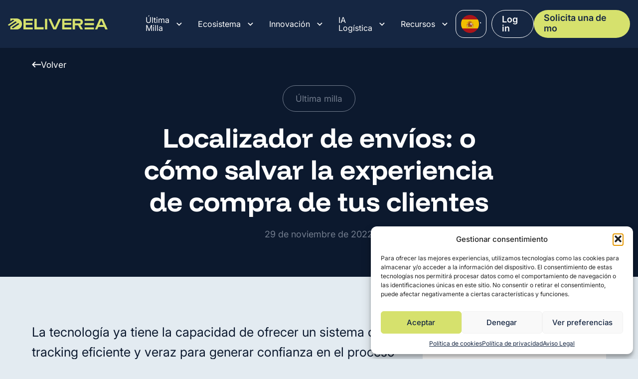

--- FILE ---
content_type: text/html; charset=UTF-8
request_url: https://www.deliverea.com/localizador_de_envios/
body_size: 15946
content:
<!DOCTYPE html>
<html lang="es-ES">

<head>
	<!-- Google Tag Manager -->
	<script>(function(w,d,s,l,i){w[l]=w[l]||[];w[l].push({'gtm.start':
	new Date().getTime(),event:'gtm.js'});var f=d.getElementsByTagName(s)[0],
	j=d.createElement(s),dl=l!='dataLayer'?'&l='+l:'';j.async=true;j.src=
	'https://www.googletagmanager.com/gtm.js?id='+i+dl;f.parentNode.insertBefore(j,f);
	})(window,document,'script','dataLayer','GTM-NHQQ56');</script>
	<!-- End Google Tag Manager -->
	<meta charset="UTF-8">
	<meta name='robots' content='index, follow, max-image-preview:large, max-snippet:-1, max-video-preview:-1' />
<link rel="alternate" hreflang="es" href="https://www.deliverea.com/localizador_de_envios/" />
<link rel="alternate" hreflang="x-default" href="https://www.deliverea.com/localizador_de_envios/" />
<meta name="viewport" content="width=device-width, initial-scale=1">
	<!-- This site is optimized with the Yoast SEO plugin v26.6 - https://yoast.com/wordpress/plugins/seo/ -->
	<title>Localizador de envíos: o cómo salvar la experiencia de compra de tus clientes - Deliverea</title>
	<meta name="description" content="Informar a los clientes sobre el estado de sus pedidos con un localizador de envíos es esencial para mantener una buena experiencia de compra." />
	<link rel="canonical" href="https://www.deliverea.com/localizador_de_envios/" />
	<meta property="og:locale" content="es_ES" />
	<meta property="og:type" content="article" />
	<meta property="og:title" content="Localizador de envíos: o cómo salvar la experiencia de compra de tus clientes - Deliverea" />
	<meta property="og:description" content="Informar a los clientes sobre el estado de sus pedidos con un localizador de envíos es esencial para mantener una buena experiencia de compra." />
	<meta property="og:url" content="https://www.deliverea.com/localizador_de_envios/" />
	<meta property="og:site_name" content="Deliverea" />
	<meta property="article:published_time" content="2022-11-29T12:52:57+00:00" />
	<meta property="article:modified_time" content="2025-08-12T09:37:56+00:00" />
	<meta property="og:image" content="https://www.deliverea.com/wp-content/uploads/2022/11/01-Gray.jpg" />
	<meta property="og:image:width" content="1200" />
	<meta property="og:image:height" content="627" />
	<meta property="og:image:type" content="image/jpeg" />
	<meta name="author" content="Ruben" />
	<meta name="twitter:card" content="summary_large_image" />
	<meta name="twitter:label1" content="Escrito por" />
	<meta name="twitter:data1" content="Ruben" />
	<meta name="twitter:label2" content="Tiempo de lectura" />
	<meta name="twitter:data2" content="3 minutos" />
	<script type="application/ld+json" class="yoast-schema-graph">{"@context":"https://schema.org","@graph":[{"@type":"Article","@id":"https://www.deliverea.com/localizador_de_envios/#article","isPartOf":{"@id":"https://www.deliverea.com/localizador_de_envios/"},"author":{"name":"Ruben","@id":"https://www.deliverea.com/#/schema/person/6e224fc3c0491798f411062a80b913c1"},"headline":"Localizador de envíos: o cómo salvar la experiencia de compra de tus clientes","datePublished":"2022-11-29T12:52:57+00:00","dateModified":"2025-08-12T09:37:56+00:00","mainEntityOfPage":{"@id":"https://www.deliverea.com/localizador_de_envios/"},"wordCount":668,"commentCount":1,"publisher":{"@id":"https://www.deliverea.com/#organization"},"image":{"@id":"https://www.deliverea.com/localizador_de_envios/#primaryimage"},"thumbnailUrl":"https://www.deliverea.com/wp-content/uploads/2022/11/01-Gray.jpg","articleSection":["Última milla"],"inLanguage":"es","potentialAction":[{"@type":"CommentAction","name":"Comment","target":["https://www.deliverea.com/localizador_de_envios/#respond"]}]},{"@type":"WebPage","@id":"https://www.deliverea.com/localizador_de_envios/","url":"https://www.deliverea.com/localizador_de_envios/","name":"Localizador de envíos: o cómo salvar la experiencia de compra de tus clientes - Deliverea","isPartOf":{"@id":"https://www.deliverea.com/#website"},"primaryImageOfPage":{"@id":"https://www.deliverea.com/localizador_de_envios/#primaryimage"},"image":{"@id":"https://www.deliverea.com/localizador_de_envios/#primaryimage"},"thumbnailUrl":"https://www.deliverea.com/wp-content/uploads/2022/11/01-Gray.jpg","datePublished":"2022-11-29T12:52:57+00:00","dateModified":"2025-08-12T09:37:56+00:00","description":"Informar a los clientes sobre el estado de sus pedidos con un localizador de envíos es esencial para mantener una buena experiencia de compra.","breadcrumb":{"@id":"https://www.deliverea.com/localizador_de_envios/#breadcrumb"},"inLanguage":"es","potentialAction":[{"@type":"ReadAction","target":["https://www.deliverea.com/localizador_de_envios/"]}]},{"@type":"ImageObject","inLanguage":"es","@id":"https://www.deliverea.com/localizador_de_envios/#primaryimage","url":"https://www.deliverea.com/wp-content/uploads/2022/11/01-Gray.jpg","contentUrl":"https://www.deliverea.com/wp-content/uploads/2022/11/01-Gray.jpg","width":1200,"height":627,"caption":"localizador_de_envios"},{"@type":"BreadcrumbList","@id":"https://www.deliverea.com/localizador_de_envios/#breadcrumb","itemListElement":[{"@type":"ListItem","position":1,"name":"Home","item":"https://www.deliverea.com/"},{"@type":"ListItem","position":2,"name":"Localizador de envíos: o cómo salvar la experiencia de compra de tus clientes"}]},{"@type":"WebSite","@id":"https://www.deliverea.com/#website","url":"https://www.deliverea.com/","name":"Deliverea","description":"Gestión de envíos y devolución.","publisher":{"@id":"https://www.deliverea.com/#organization"},"potentialAction":[{"@type":"SearchAction","target":{"@type":"EntryPoint","urlTemplate":"https://www.deliverea.com/?s={search_term_string}"},"query-input":{"@type":"PropertyValueSpecification","valueRequired":true,"valueName":"search_term_string"}}],"inLanguage":"es"},{"@type":"Organization","@id":"https://www.deliverea.com/#organization","name":"Deliverea","url":"https://www.deliverea.com/","logo":{"@type":"ImageObject","inLanguage":"es","@id":"https://www.deliverea.com/#/schema/logo/image/","url":"https://www.deliverea.com/wp-content/uploads/2025/12/favicon-96x96-1.png","contentUrl":"https://www.deliverea.com/wp-content/uploads/2025/12/favicon-96x96-1.png","width":96,"height":96,"caption":"Deliverea"},"image":{"@id":"https://www.deliverea.com/#/schema/logo/image/"},"sameAs":["https://www.linkedin.com/company/deliverea/"]},{"@type":"Person","@id":"https://www.deliverea.com/#/schema/person/6e224fc3c0491798f411062a80b913c1","name":"Ruben","url":"https://www.deliverea.com/author/ruben/"}]}</script>
	<!-- / Yoast SEO plugin. -->


<link rel='dns-prefetch' href='//unpkg.com' />
<link rel="alternate" title="oEmbed (JSON)" type="application/json+oembed" href="https://www.deliverea.com/wp-json/oembed/1.0/embed?url=https%3A%2F%2Fwww.deliverea.com%2Flocalizador_de_envios%2F" />
<link rel="alternate" title="oEmbed (XML)" type="text/xml+oembed" href="https://www.deliverea.com/wp-json/oembed/1.0/embed?url=https%3A%2F%2Fwww.deliverea.com%2Flocalizador_de_envios%2F&#038;format=xml" />
<style id='wp-img-auto-sizes-contain-inline-css'>
img:is([sizes=auto i],[sizes^="auto," i]){contain-intrinsic-size:3000px 1500px}
/*# sourceURL=wp-img-auto-sizes-contain-inline-css */
</style>
<link rel='stylesheet' id='cmplz-general-css' href='https://www.deliverea.com/wp-content/plugins/complianz-gdpr/assets/css/cookieblocker.min.css?ver=1766048503' media='all' />
<link rel='stylesheet' id='swiper-css-css' href='https://www.deliverea.com/wp-content/themes/rload-theme-child/dist/css/vendors/swiper.min.css?ver=1' media='all' />
<link rel='stylesheet' id='rload-theme-css' href='https://www.deliverea.com/wp-content/themes/rload-theme-child/style.css?ver=6.9' media='all' />
<link rel='stylesheet' id='generate-comments-css' href='https://www.deliverea.com/wp-content/themes/generatepress/assets/css/components/comments.min.css?ver=3.6.1' media='all' />
<script id="wpml-cookie-js-extra">
var wpml_cookies = {"wp-wpml_current_language":{"value":"es","expires":1,"path":"/"}};
var wpml_cookies = {"wp-wpml_current_language":{"value":"es","expires":1,"path":"/"}};
//# sourceURL=wpml-cookie-js-extra
</script>
<script src="https://www.deliverea.com/wp-content/plugins/sitepress-multilingual-cms/res/js/cookies/language-cookie.js?ver=486900" id="wpml-cookie-js" defer data-wp-strategy="defer"></script>
<link rel="https://api.w.org/" href="https://www.deliverea.com/wp-json/" /><link rel="alternate" title="JSON" type="application/json" href="https://www.deliverea.com/wp-json/wp/v2/posts/8741" /><link rel='shortlink' href='https://www.deliverea.com/?p=8741' />
<meta name="generator" content="WPML ver:4.8.6 stt:1,27,2;" />
			<style>.cmplz-hidden {
					display: none !important;
				}</style><link rel="pingback" href="https://www.deliverea.com/xmlrpc.php">
<link rel="icon" href="https://www.deliverea.com/wp-content/uploads/2025/12/favicon-96x96-1.png" sizes="32x32" />
<link rel="icon" href="https://www.deliverea.com/wp-content/uploads/2025/12/favicon-96x96-1.png" sizes="192x192" />
<link rel="apple-touch-icon" href="https://www.deliverea.com/wp-content/uploads/2025/12/favicon-96x96-1.png" />
<meta name="msapplication-TileImage" content="https://www.deliverea.com/wp-content/uploads/2025/12/favicon-96x96-1.png" />
<style id='global-styles-inline-css'>
:root{--wp--preset--aspect-ratio--square: 1;--wp--preset--aspect-ratio--4-3: 4/3;--wp--preset--aspect-ratio--3-4: 3/4;--wp--preset--aspect-ratio--3-2: 3/2;--wp--preset--aspect-ratio--2-3: 2/3;--wp--preset--aspect-ratio--16-9: 16/9;--wp--preset--aspect-ratio--9-16: 9/16;--wp--preset--color--black: #000000;--wp--preset--color--cyan-bluish-gray: #abb8c3;--wp--preset--color--white: #ffffff;--wp--preset--color--pale-pink: #f78da7;--wp--preset--color--vivid-red: #cf2e2e;--wp--preset--color--luminous-vivid-orange: #ff6900;--wp--preset--color--luminous-vivid-amber: #fcb900;--wp--preset--color--light-green-cyan: #7bdcb5;--wp--preset--color--vivid-green-cyan: #00d084;--wp--preset--color--pale-cyan-blue: #8ed1fc;--wp--preset--color--vivid-cyan-blue: #0693e3;--wp--preset--color--vivid-purple: #9b51e0;--wp--preset--color--contrast: var(--contrast);--wp--preset--color--contrast-2: var(--contrast-2);--wp--preset--color--contrast-3: var(--contrast-3);--wp--preset--color--base: var(--base);--wp--preset--color--base-2: var(--base-2);--wp--preset--color--base-3: var(--base-3);--wp--preset--color--accent: var(--accent);--wp--preset--gradient--vivid-cyan-blue-to-vivid-purple: linear-gradient(135deg,rgb(6,147,227) 0%,rgb(155,81,224) 100%);--wp--preset--gradient--light-green-cyan-to-vivid-green-cyan: linear-gradient(135deg,rgb(122,220,180) 0%,rgb(0,208,130) 100%);--wp--preset--gradient--luminous-vivid-amber-to-luminous-vivid-orange: linear-gradient(135deg,rgb(252,185,0) 0%,rgb(255,105,0) 100%);--wp--preset--gradient--luminous-vivid-orange-to-vivid-red: linear-gradient(135deg,rgb(255,105,0) 0%,rgb(207,46,46) 100%);--wp--preset--gradient--very-light-gray-to-cyan-bluish-gray: linear-gradient(135deg,rgb(238,238,238) 0%,rgb(169,184,195) 100%);--wp--preset--gradient--cool-to-warm-spectrum: linear-gradient(135deg,rgb(74,234,220) 0%,rgb(151,120,209) 20%,rgb(207,42,186) 40%,rgb(238,44,130) 60%,rgb(251,105,98) 80%,rgb(254,248,76) 100%);--wp--preset--gradient--blush-light-purple: linear-gradient(135deg,rgb(255,206,236) 0%,rgb(152,150,240) 100%);--wp--preset--gradient--blush-bordeaux: linear-gradient(135deg,rgb(254,205,165) 0%,rgb(254,45,45) 50%,rgb(107,0,62) 100%);--wp--preset--gradient--luminous-dusk: linear-gradient(135deg,rgb(255,203,112) 0%,rgb(199,81,192) 50%,rgb(65,88,208) 100%);--wp--preset--gradient--pale-ocean: linear-gradient(135deg,rgb(255,245,203) 0%,rgb(182,227,212) 50%,rgb(51,167,181) 100%);--wp--preset--gradient--electric-grass: linear-gradient(135deg,rgb(202,248,128) 0%,rgb(113,206,126) 100%);--wp--preset--gradient--midnight: linear-gradient(135deg,rgb(2,3,129) 0%,rgb(40,116,252) 100%);--wp--preset--font-size--small: 13px;--wp--preset--font-size--medium: 20px;--wp--preset--font-size--large: 36px;--wp--preset--font-size--x-large: 42px;--wp--preset--spacing--20: 0.44rem;--wp--preset--spacing--30: 0.67rem;--wp--preset--spacing--40: 1rem;--wp--preset--spacing--50: 1.5rem;--wp--preset--spacing--60: 2.25rem;--wp--preset--spacing--70: 3.38rem;--wp--preset--spacing--80: 5.06rem;--wp--preset--shadow--natural: 6px 6px 9px rgba(0, 0, 0, 0.2);--wp--preset--shadow--deep: 12px 12px 50px rgba(0, 0, 0, 0.4);--wp--preset--shadow--sharp: 6px 6px 0px rgba(0, 0, 0, 0.2);--wp--preset--shadow--outlined: 6px 6px 0px -3px rgb(255, 255, 255), 6px 6px rgb(0, 0, 0);--wp--preset--shadow--crisp: 6px 6px 0px rgb(0, 0, 0);}:where(.is-layout-flex){gap: 0.5em;}:where(.is-layout-grid){gap: 0.5em;}body .is-layout-flex{display: flex;}.is-layout-flex{flex-wrap: wrap;align-items: center;}.is-layout-flex > :is(*, div){margin: 0;}body .is-layout-grid{display: grid;}.is-layout-grid > :is(*, div){margin: 0;}:where(.wp-block-columns.is-layout-flex){gap: 2em;}:where(.wp-block-columns.is-layout-grid){gap: 2em;}:where(.wp-block-post-template.is-layout-flex){gap: 1.25em;}:where(.wp-block-post-template.is-layout-grid){gap: 1.25em;}.has-black-color{color: var(--wp--preset--color--black) !important;}.has-cyan-bluish-gray-color{color: var(--wp--preset--color--cyan-bluish-gray) !important;}.has-white-color{color: var(--wp--preset--color--white) !important;}.has-pale-pink-color{color: var(--wp--preset--color--pale-pink) !important;}.has-vivid-red-color{color: var(--wp--preset--color--vivid-red) !important;}.has-luminous-vivid-orange-color{color: var(--wp--preset--color--luminous-vivid-orange) !important;}.has-luminous-vivid-amber-color{color: var(--wp--preset--color--luminous-vivid-amber) !important;}.has-light-green-cyan-color{color: var(--wp--preset--color--light-green-cyan) !important;}.has-vivid-green-cyan-color{color: var(--wp--preset--color--vivid-green-cyan) !important;}.has-pale-cyan-blue-color{color: var(--wp--preset--color--pale-cyan-blue) !important;}.has-vivid-cyan-blue-color{color: var(--wp--preset--color--vivid-cyan-blue) !important;}.has-vivid-purple-color{color: var(--wp--preset--color--vivid-purple) !important;}.has-black-background-color{background-color: var(--wp--preset--color--black) !important;}.has-cyan-bluish-gray-background-color{background-color: var(--wp--preset--color--cyan-bluish-gray) !important;}.has-white-background-color{background-color: var(--wp--preset--color--white) !important;}.has-pale-pink-background-color{background-color: var(--wp--preset--color--pale-pink) !important;}.has-vivid-red-background-color{background-color: var(--wp--preset--color--vivid-red) !important;}.has-luminous-vivid-orange-background-color{background-color: var(--wp--preset--color--luminous-vivid-orange) !important;}.has-luminous-vivid-amber-background-color{background-color: var(--wp--preset--color--luminous-vivid-amber) !important;}.has-light-green-cyan-background-color{background-color: var(--wp--preset--color--light-green-cyan) !important;}.has-vivid-green-cyan-background-color{background-color: var(--wp--preset--color--vivid-green-cyan) !important;}.has-pale-cyan-blue-background-color{background-color: var(--wp--preset--color--pale-cyan-blue) !important;}.has-vivid-cyan-blue-background-color{background-color: var(--wp--preset--color--vivid-cyan-blue) !important;}.has-vivid-purple-background-color{background-color: var(--wp--preset--color--vivid-purple) !important;}.has-black-border-color{border-color: var(--wp--preset--color--black) !important;}.has-cyan-bluish-gray-border-color{border-color: var(--wp--preset--color--cyan-bluish-gray) !important;}.has-white-border-color{border-color: var(--wp--preset--color--white) !important;}.has-pale-pink-border-color{border-color: var(--wp--preset--color--pale-pink) !important;}.has-vivid-red-border-color{border-color: var(--wp--preset--color--vivid-red) !important;}.has-luminous-vivid-orange-border-color{border-color: var(--wp--preset--color--luminous-vivid-orange) !important;}.has-luminous-vivid-amber-border-color{border-color: var(--wp--preset--color--luminous-vivid-amber) !important;}.has-light-green-cyan-border-color{border-color: var(--wp--preset--color--light-green-cyan) !important;}.has-vivid-green-cyan-border-color{border-color: var(--wp--preset--color--vivid-green-cyan) !important;}.has-pale-cyan-blue-border-color{border-color: var(--wp--preset--color--pale-cyan-blue) !important;}.has-vivid-cyan-blue-border-color{border-color: var(--wp--preset--color--vivid-cyan-blue) !important;}.has-vivid-purple-border-color{border-color: var(--wp--preset--color--vivid-purple) !important;}.has-vivid-cyan-blue-to-vivid-purple-gradient-background{background: var(--wp--preset--gradient--vivid-cyan-blue-to-vivid-purple) !important;}.has-light-green-cyan-to-vivid-green-cyan-gradient-background{background: var(--wp--preset--gradient--light-green-cyan-to-vivid-green-cyan) !important;}.has-luminous-vivid-amber-to-luminous-vivid-orange-gradient-background{background: var(--wp--preset--gradient--luminous-vivid-amber-to-luminous-vivid-orange) !important;}.has-luminous-vivid-orange-to-vivid-red-gradient-background{background: var(--wp--preset--gradient--luminous-vivid-orange-to-vivid-red) !important;}.has-very-light-gray-to-cyan-bluish-gray-gradient-background{background: var(--wp--preset--gradient--very-light-gray-to-cyan-bluish-gray) !important;}.has-cool-to-warm-spectrum-gradient-background{background: var(--wp--preset--gradient--cool-to-warm-spectrum) !important;}.has-blush-light-purple-gradient-background{background: var(--wp--preset--gradient--blush-light-purple) !important;}.has-blush-bordeaux-gradient-background{background: var(--wp--preset--gradient--blush-bordeaux) !important;}.has-luminous-dusk-gradient-background{background: var(--wp--preset--gradient--luminous-dusk) !important;}.has-pale-ocean-gradient-background{background: var(--wp--preset--gradient--pale-ocean) !important;}.has-electric-grass-gradient-background{background: var(--wp--preset--gradient--electric-grass) !important;}.has-midnight-gradient-background{background: var(--wp--preset--gradient--midnight) !important;}.has-small-font-size{font-size: var(--wp--preset--font-size--small) !important;}.has-medium-font-size{font-size: var(--wp--preset--font-size--medium) !important;}.has-large-font-size{font-size: var(--wp--preset--font-size--large) !important;}.has-x-large-font-size{font-size: var(--wp--preset--font-size--x-large) !important;}
/*# sourceURL=global-styles-inline-css */
</style>
</head>

<body data-cmplz=1 class="wp-singular post-template-default single single-post postid-8741 single-format-standard wp-custom-logo wp-embed-responsive wp-theme-generatepress wp-child-theme-rload-theme-child post- right-sidebar nav-float-right separate-containers header-aligned-left dropdown-hover featured-image-active" itemtype="https://schema.org/Blog" itemscope>
	<!-- Google Tag Manager (noscript) -->
	<noscript><iframe src="https://www.googletagmanager.com/ns.html?id=GTM-NHQQ56"
	height="0" width="0" style="display:none;visibility:hidden"></iframe></noscript>
	<!-- End Google Tag Manager (noscript) -->
	<a class="screen-reader-text skip-link" href="#content" title="Saltar al contenido">Saltar al contenido</a>	<header class="site-header">

		<div class="site-header_container">
			<div class="rld-logo">
				<a href="https://www.deliverea.com/">
					<img src="https://www.deliverea.com/wp-content/uploads/2025/04/logo-deliverea.svg" alt="custom logo">
				</a>
			</div>

			<button id="hamburguer" class="hamburguer">
				<span class="only-readers">botón menu móvil</span>
			</button>

			<nav>
				<div class="rld-menu-container-mobile">
  <div class="menu-top-container"><ul id="menu-top" class="rld-menu-mobile"><li class="menu-item menu-item-has-children"><div class="accordion-trigger">Última Milla</div><ul class="submenu level-2">
<li class="menu-item menu-item-type-custom menu-item-object-custom menu-item-has-children"><a href="#">Soluciones</a><ul class="submenu level-3">
<li class="menu-item menu-item-type-post_type menu-item-object-page"><a href="https://www.deliverea.com/software-gestion-envios/">Envíos</a></li>
<li class="menu-item menu-item-type-post_type menu-item-object-page"><a href="https://www.deliverea.com/software-gestion-devoluciones/">Devoluciones</a></li>
<li class="menu-item menu-item-type-post_type menu-item-object-page"><a href="https://www.deliverea.com/gestion-entrega-paquetes/">Gestión de la entrega</a></li>
<li class="menu-item menu-item-type-post_type menu-item-object-page"><a href="https://www.deliverea.com/pick-up-drop-off/">PUDOS</a></li>
<li class="menu-item menu-item-type-post_type menu-item-object-page"><a href="https://www.deliverea.com/sistema-tms-personalizado/">Professional Services</a></li>
</ul>
</li>
<li class="menu-item menu-item-type-custom menu-item-object-custom menu-item-has-children"><a href="#">¿Por qué Deliverea?</a><ul class="submenu level-3">
<li class="menu-item menu-item-type-post_type menu-item-object-page"><a href="https://www.deliverea.com/retailers/">Retail</a></li>
<li class="menu-item menu-item-type-post_type menu-item-object-page"><a href="https://www.deliverea.com/soluciones-logisticas-b2b/">B2B</a></li>
<li class="menu-item menu-item-type-post_type menu-item-object-page"><a href="https://www.deliverea.com/operadores-ultima-milla/">Operadores logísticos</a></li>
<li class="menu-item menu-item-type-post_type menu-item-object-page"><a href="https://www.deliverea.com/ecommerces/">Ecommerces</a></li>
</ul>
</li>
</ul>
</li>
<li class="menu-item menu-item-has-children"><div class="accordion-trigger">Ecosistema</div><ul class="submenu level-2">
<li class="menu-item menu-item-type-post_type menu-item-object-page menu-item-has-children"><a href="https://www.deliverea.com/carriers/">Carriers</a><ul class="submenu level-3">
<li class="menu-item menu-item-type-post_type menu-item-object-page"><a href="https://www.deliverea.com/carriers/">Carriers</a></li>
<li class="menu-item menu-item-type-post_type menu-item-object-page"><a href="https://www.deliverea.com/comparativa/">Comparativa</a></li>
</ul>
</li>
<li class="menu-item menu-item-type-post_type menu-item-object-page menu-item-has-children"><a href="https://www.deliverea.com/integraciones-erp-deliverea/">Integración ERP</a><ul class="submenu level-3">
<li class="menu-item menu-item-type-post_type menu-item-object-page"><a href="https://www.deliverea.com/integraciones-erp-sap/">SAP</a></li>
<li class="menu-item menu-item-type-post_type menu-item-object-page"><a href="https://www.deliverea.com/integraciones-erp-microsoft-dynamics-365/">Microsoft Dynamics 365</a></li>
<li class="menu-item menu-item-type-post_type menu-item-object-page"><a href="https://www.deliverea.com/integraciones-erp-odoo/">Odoo</a></li>
<li class="menu-item menu-item-type-post_type menu-item-object-page"><a href="https://www.deliverea.com/integraciones-erp-sage/">SAGE</a></li>
</ul>
</li>
<li class="menu-item menu-item-type-post_type menu-item-object-page"><a href="https://www.deliverea.com/partners/">Partners</a></li>
<li class="menu-item menu-item-type-post_type menu-item-object-page"><a href="https://www.deliverea.com/clientes/">Clientes</a></li>
</ul>
</li>
<li class="menu-item menu-item-has-children"><div class="accordion-trigger">Innovación</div><ul class="submenu level-2">
<li class="menu-item menu-item-type-post_type menu-item-object-page"><a href="https://www.deliverea.com/carbon-manager-gestion-huella-carbono-logistica/">Carbon Manager</a></li>
<li class="menu-item menu-item-type-post_type menu-item-object-page"><a href="https://www.deliverea.com/calculadora-co2-transporte/">Calculadora CO2</a></li>
<li class="menu-item menu-item-type-post_type menu-item-object-page"><a href="https://www.deliverea.com/prediccion-gestion-franja-horaria/">Franja horaria</a></li>
</ul>
</li>
<li class="menu-item menu-item-has-children"><div class="accordion-trigger">IA Logística</div><ul class="submenu level-2">
<li class="menu-item menu-item-type-post_type menu-item-object-page"><a href="https://www.deliverea.com/ia/">Optimización Logística con IA</a></li>
</ul>
</li>
<li class="menu-item menu-item-has-children"><div class="accordion-trigger">Recursos</div><ul class="submenu level-2">
<li class="menu-item menu-item-type-post_type menu-item-object-page"><a href="https://www.deliverea.com/blog/">Blog</a></li>
<li class="menu-item menu-item-type-post_type menu-item-object-page"><a href="https://www.deliverea.com/sobre-nosotros/">Sobre nosotros</a></li>
<li class="menu-item menu-item-type-post_type menu-item-object-page"><a href="https://www.deliverea.com/api/">API</a></li>
<li class="menu-item menu-item-type-post_type menu-item-object-page"><a href="https://www.deliverea.com/seguridad-logistica/">Seguridad</a></li>
<li class="menu-item menu-item-type-custom menu-item-object-custom"><a href="https://status.deliverea.com/">Estado del aplicativo</a></li>
<li class="menu-item menu-item-type-post_type menu-item-object-page"><a href="https://www.deliverea.com/contacto/">Contacto</a></li>
</ul>
</li>
</ul></div>
  
  
  <div class="content-menu-idiomas">
    <span class="active"><img src="https://www.deliverea.com/wp-content/themes/rload-theme-child/src/img/flags/es.svg" alt="ES"></span><a href="https://www.deliverea.com/en/"><img src="https://www.deliverea.com/wp-content/themes/rload-theme-child/src/img/flags/en.svg" alt="EN"></a><a href="https://www.deliverea.com/it/"><img src="https://www.deliverea.com/wp-content/themes/rload-theme-child/src/img/flags/it.svg" alt="IT"></a>  </div>
  
  <div class="content-buttons">
                          <div data-popup="#popup" class="rld-button noanimate">
                <span class="button-text">Solicita una demo</span>
                <span class="button-ico">
                    <svg xmlns="http://www.w3.org/2000/svg" version="1.1" viewBox="0 0 56 56">
                        <circle class="circle-button" cx="28" cy="28" r="20"/>
                        <path class="arrow-button" d="M19,27h14.2l-3.6-3.6,1.4-1.4,6,6-6,6-1.4-1.4,3.6-3.6h-14.2v-2Z"/>
                    </svg>
                </span>
            </div>
               
            
      
        <a href="https://app.deliverea.com/" class="rld-button secondary noanimate" target="_black" title="Log in" >
          <div>
            <span class="button-text" data-text="Log in">Log in</span>
          </div>
        </a>
      
  </div>
</div>

<div class="rld-menu-container">
  <div class="menu-top-container"><ul id="menu-top-1" class="rld-menu"><li class="menu-item menu-item-type-custom menu-item-object-custom menu-item-has-children"><a href="#">Última Milla</a><div class="megamenu"><div class="megamenu-inner"><div class="column column-left"><ul class="level-2"><li class="menu-item menu-item-type-custom menu-item-object-custom menu-item-has-children"><a href="#">Soluciones</a><ul class="level-3"><li class="menu-item menu-item-type-post_type menu-item-object-page"><a href="https://www.deliverea.com/software-gestion-envios/">Envíos</a></li><li class="menu-item menu-item-type-post_type menu-item-object-page"><a href="https://www.deliverea.com/software-gestion-devoluciones/">Devoluciones</a></li><li class="menu-item menu-item-type-post_type menu-item-object-page"><a href="https://www.deliverea.com/gestion-entrega-paquetes/">Gestión de la entrega</a></li><li class="menu-item menu-item-type-post_type menu-item-object-page"><a href="https://www.deliverea.com/pick-up-drop-off/">PUDOS</a></li><li class="menu-item menu-item-type-post_type menu-item-object-page"><a href="https://www.deliverea.com/sistema-tms-personalizado/">Professional Services</a></li></ul></li><li class="menu-item menu-item-type-custom menu-item-object-custom menu-item-has-children"><a href="#">¿Por qué Deliverea?</a><ul class="level-3"><li class="menu-item menu-item-type-post_type menu-item-object-page"><a href="https://www.deliverea.com/retailers/">Retail</a></li><li class="menu-item menu-item-type-post_type menu-item-object-page"><a href="https://www.deliverea.com/soluciones-logisticas-b2b/">B2B</a></li><li class="menu-item menu-item-type-post_type menu-item-object-page"><a href="https://www.deliverea.com/operadores-ultima-milla/">Operadores logísticos</a></li><li class="menu-item menu-item-type-post_type menu-item-object-page"><a href="https://www.deliverea.com/ecommerces/">Ecommerces</a></li></ul></li></ul></div><div class="column column-right"></div></div></div></li><li class="menu-item menu-item-type-custom menu-item-object-custom menu-item-has-children"><a href="#">Ecosistema</a><div class="megamenu"><div class="megamenu-inner"><div class="column column-left"><ul class="level-2"><li class="menu-item menu-item-type-post_type menu-item-object-page menu-item-has-children"><a href="https://www.deliverea.com/carriers/">Carriers</a><ul class="level-3"><li class="menu-item menu-item-type-post_type menu-item-object-page"><a href="https://www.deliverea.com/carriers/">Carriers</a></li><li class="menu-item menu-item-type-post_type menu-item-object-page"><a href="https://www.deliverea.com/comparativa/">Comparativa</a></li></ul></li><li class="menu-item menu-item-type-post_type menu-item-object-page menu-item-has-children"><a href="https://www.deliverea.com/integraciones-erp-deliverea/">Integración ERP</a><ul class="level-3"><li class="menu-item menu-item-type-post_type menu-item-object-page"><a href="https://www.deliverea.com/integraciones-erp-sap/">SAP</a></li><li class="menu-item menu-item-type-post_type menu-item-object-page"><a href="https://www.deliverea.com/integraciones-erp-microsoft-dynamics-365/">Microsoft Dynamics 365</a></li><li class="menu-item menu-item-type-post_type menu-item-object-page"><a href="https://www.deliverea.com/integraciones-erp-odoo/">Odoo</a></li><li class="menu-item menu-item-type-post_type menu-item-object-page"><a href="https://www.deliverea.com/integraciones-erp-sage/">SAGE</a></li></ul></li><li class="menu-item menu-item-type-post_type menu-item-object-page"><a href="https://www.deliverea.com/partners/">Partners</a></li><li class="menu-item menu-item-type-post_type menu-item-object-page"><a href="https://www.deliverea.com/clientes/">Clientes</a></li></ul></div><div class="column column-right"></div></div></div></li><li class="menu-item menu-item-type-custom menu-item-object-custom menu-item-has-children"><a href="#">Innovación</a><div class="megamenu"><div class="megamenu-inner"><div class="column column-left"><ul class="level-2"><li class="menu-item menu-item-type-post_type menu-item-object-page"><a href="https://www.deliverea.com/carbon-manager-gestion-huella-carbono-logistica/">Carbon Manager</a></li><li class="menu-item menu-item-type-post_type menu-item-object-page"><a href="https://www.deliverea.com/calculadora-co2-transporte/">Calculadora CO2</a></li><li class="menu-item menu-item-type-post_type menu-item-object-page"><a href="https://www.deliverea.com/prediccion-gestion-franja-horaria/">Franja horaria</a></li></ul></div><div class="column column-right"></div></div></div></li><li class="menu-item menu-item-type-custom menu-item-object-custom menu-item-has-children"><a href="https://www.deliverea.com/ia/">IA Logística</a><div class="megamenu"><div class="megamenu-inner"><div class="column column-left"><ul class="level-2"><li class="menu-item menu-item-type-post_type menu-item-object-page"><a href="https://www.deliverea.com/ia/">Optimización Logística con IA</a></li></ul></div><div class="column column-right"></div></div></div></li><li class="menu-item menu-item-type-custom menu-item-object-custom menu-item-has-children"><a href="#">Recursos</a><div class="megamenu"><div class="megamenu-inner"><div class="column column-left"><ul class="level-2"><li class="menu-item menu-item-type-post_type menu-item-object-page"><a href="https://www.deliverea.com/blog/">Blog</a></li><li class="menu-item menu-item-type-post_type menu-item-object-page"><a href="https://www.deliverea.com/sobre-nosotros/">Sobre nosotros</a></li><li class="menu-item menu-item-type-post_type menu-item-object-page"><a href="https://www.deliverea.com/api/">API</a></li><li class="menu-item menu-item-type-post_type menu-item-object-page"><a href="https://www.deliverea.com/seguridad-logistica/">Seguridad</a></li><li class="menu-item menu-item-type-custom menu-item-object-custom"><a href="https://status.deliverea.com/">Estado del aplicativo</a></li><li class="menu-item menu-item-type-post_type menu-item-object-page"><a href="https://www.deliverea.com/contacto/">Contacto</a></li></ul></div><div class="column column-right"></div></div></div></li></ul></div>
  <div class="content-buttons">
          <div class="custom-lang-dropdown" id="langDropdown">
        <div class="selected">
            <img src="https://www.deliverea.com/wp-content/themes/rload-theme-child/src/img/flags/es.svg" alt="ES">        </div>
        <ul class="dropdown-list">
                                                                            
                    <li data-lang="https://www.deliverea.com/en/">
                        <img src=" https://www.deliverea.com/wp-content/themes/rload-theme-child/src/img/flags/en.svg" alt="EN">
                    </li>
                                                                
                    <li data-lang="https://www.deliverea.com/it/">
                        <img src=" https://www.deliverea.com/wp-content/themes/rload-theme-child/src/img/flags/it.svg" alt="IT">
                    </li>
                                    </ul>
    </div>

    <style>
  .custom-lang-dropdown {
    position: relative;
    width: auto;
    color: white;
    cursor: pointer;
    user-select: none;
    display: flex;
    align-items: center;
    margin-right: 10px;
    padding: 0 10px;
    border: solid 1px #FFF;
    border-radius: 17px;

    img{
        width: 25px;
        aspect-ratio: 1 / 1;
    }
  }

  .custom-lang-dropdown .selected {
    background-color: transparent;
    position: relative;
    display: flex;
    gap: 10px;
  }

  .custom-lang-dropdown .selected::after {
    content: "";
    position: relative;
    width: 12px;
    height: auto;
    background-image: url("data:image/svg+xml,%3Csvg width='13' height='8' viewBox='0 0 13 8' fill='none' xmlns='http://www.w3.org/2000/svg'%3E%3Cpath d='M11.4005 7.70502L6.81055 3.12502L2.22055 7.70502L0.810547 6.29502L6.81055 0.295017L12.8105 6.29502L11.4005 7.70502Z' fill='white'/%3E%3C/svg%3E%0A");
    background-position: center right;
    background-repeat: no-repeat;
    background-size: 12px 7px;
    transform: rotate(180deg);
  }

  .custom-lang-dropdown .dropdown-list {
    position: absolute;
    top: 100%;
    left: -1px;
    width: calc(100% + 2px);
    background-color: #152642;
    border-top: none;
    display: none;
    z-index: 100;
    padding: 0 30px 10px 10px;
    border-bottom-left-radius: 17px;
    border-bottom-right-radius: 17px;
  }

  .custom-lang-dropdown.open  {
    border: solid 1px #FFF;
    /* border-bottom: none; */
    border-radius: 0;
    border-top-left-radius: 17px;
    border-top-right-radius: 17px;

  }
  .custom-lang-dropdown.open .dropdown-list {
    display: block;
    border: solid 1px #FFF;
    border-top: none;
  }

  .custom-lang-dropdown .dropdown-list li {
    transition: color 0.2s;
  }

  .custom-lang-dropdown .dropdown-list li:hover {
    color: #D6E16D;
  }
    </style>

    <script>
    document.addEventListener('DOMContentLoaded', () => {
        const langDropdown = document.getElementById('langDropdown');
        if (!langDropdown) return;

        const items = langDropdown.querySelectorAll('.dropdown-list li');

        langDropdown.addEventListener('mouseenter', () => {
            langDropdown.classList.add('open');
        });

        langDropdown.addEventListener('mouseleave', () => {
            langDropdown.classList.remove('open');
        });

        items.forEach(item => {
            item.addEventListener('click', () => {
                const lang = item.getAttribute('data-lang');
                window.location.href = lang;
            });
        });
    });
    </script>
    
          <a title="Log in" href="https://app.deliverea.com/" class="rld-button secondary noanimate" target="_black">
        <div>
          <span class="button-text" data-text="Log in">Log in</span>
        </div>
      </a>
            
                          <div data-popup="#popup" class="rld-button noanimate">
                <span class="button-text">Solicita una demo</span>
                <span class="button-ico">
                    <svg xmlns="http://www.w3.org/2000/svg" version="1.1" viewBox="0 0 56 56">
                        <circle class="circle-button" cx="28" cy="28" r="20"/>
                        <path class="arrow-button" d="M19,27h14.2l-3.6-3.6,1.4-1.4,6,6-6,6-1.4-1.4,3.6-3.6h-14.2v-2Z"/>
                    </svg>
                </span>
            </div>
                </div>
</div>

			</nav>
			
			<div class="bg-blur"></div>
		</div>
	</header>

	

	<div class="site grid-container container hfeed" id="page">
				<div class="site-content" id="content">
			
<div class="content-area" id="primary">
	<main class="site-main" id="main">
		
<div class="single" id="post-8741">
	<div class="single-top">
		<div class="container">
			<div class="breadcrumbs">
				<a href="/blog">
					<div class="ico">
						<svg width="18" height="13" viewBox="0 0 18 13" fill="none" xmlns="http://www.w3.org/2000/svg">
							<path d="M18 5.5H3.83L7.41 1.91L6 0.5L0 6.5L6 12.5L7.41 11.09L3.83 7.5H18V5.5Z" fill="white"/>
						</svg>
					</div>
					Volver				</a>
			</div>
			<div class="grid">
				<div class="grid__item grid__item--2"></div>
				<div class="grid__item grid__item--8">
					<div class="content-category">
						<ul>
							<li>Última milla</li>						</ul>
					</div>
					<h1 class="title title--l title--center noanimate">
						<strong>Localizador de envíos: o cómo salvar la experiencia de compra de tus clientes</strong>					</h1>
					<div class="date">
						29 de noviembre de 2022					</div>
				</div>
				<div class="grid__item grid__item--2"></div>
			</div>
		</div>
	</div>	
	<div class="single-content">
		<div class="container">
			<div class="grid">
				<div class="grid__item grid__item--8 scan-headers">
					<h3>La tecnología ya tiene la capacidad de ofrecer un sistema de tracking eficiente y veraz para generar confianza en el proceso de entrega. Cuanto más fluya la información, menos incertidumbre en el estado del pedido lo que se traduce en mayor satisfacción en los compradores. Asegurarnos una buena experiencia es optar por la fidelización.</h3>
<h3>&nbsp;&nbsp;</h3>
<h2>Operativa contrarreloj</h2>
<p>En temporada alta, el fuerte aumento de la demanda en el comercio online, acarrea un crecimiento exponencial en el número de operaciones de las compañías de transporte. A pesar del esfuerzo en los últimos años de estas empresas para fortalecer su infraestructura y poder responder al crecimiento de la venta online, en algunas ocasiones les resulta complicado asimilar el número de pedidos. Ante estas situaciones, es recomendable emplear una <strong><a href="https://webold.deliverea.com/como-la-logistica-multi-carrier-puede-salvar-tu-black-friday/">logística multi-carrier</a></strong>, y <b>confiar nuestras expediciones a más de un transportista, minimizando el riesgo de paralizar nuestra operativa. </b></p>
<p>Las caídas de servicio de los carriers tienen un impacto directo en nuestra <strong><a href="https://webold.deliverea.com/logistica-ultima-milla-el-patito-feo-del-ecommerce/">logística de última milla</a></strong>. Esta interrupción de la operativa tiene incidencia en los tiempos de entrega, ocasionando retrasos e incluso, en algunos casos, que el envío no llegue nunca a su destinatario. <b>El principal afectado de esto siempre es el cliente, acostumbrado ya a esperar lo justo por sus compras online, y al que le cuesta aceptar una logística incompetente. </b><b>&nbsp;</b></p>
<h2 style="text-align: left;">Información ante la incertidumbre</h2>
<p>Para conseguir una <b>experiencia de compra óptima para nuestros clientes es mantenerlos al tanto de la evolución del proceso de entrega.</b> Esta información debe ser veraz y acorde a la realidad, de manera que si se presentan incidencias, no haya incoherencias en nuestros mensajes. Las soluciones tecnológicas, como los <a href="https://webold.deliverea.com/software-logistico-que-es-y-como-funciona/"><strong>softwares logísticos</strong></a>, son herramientas competentes a la hora de proveernos de este tipo de información.</p>
<p><a href="https://content.deliverea.com/guia_peak_season"><br />
<img decoding="async" width="800" height="800" src="https://www.deliverea.com/wp-content/uploads/2022/11/Peak-Season.png" alt="logistica_multicarrier" loading="lazy" srcset="https://www.deliverea.com/wp-content/uploads/2022/11/Peak-Season.png 2048w, https://www.deliverea.com/wp-content/uploads/2022/11/Peak-Season-300x300.png 300w, https://www.deliverea.com/wp-content/uploads/2022/11/Peak-Season-1024x1024.png 1024w, https://www.deliverea.com/wp-content/uploads/2022/11/Peak-Season-150x150.png 150w, https://www.deliverea.com/wp-content/uploads/2022/11/Peak-Season-768x768.png 768w, https://www.deliverea.com/wp-content/uploads/2022/11/Peak-Season-1536x1536.png 1536w" sizes="auto, (max-width: 800px) 100vw, 800px">								</a></p>
<p>Un <strong>localizador de envíos</strong>, o tracking en inglés, permite al cliente consultar <strong>en qué situación se encuentra su pedido en cada momento.</strong> Nuestra misión como vendedor es dotar a nuestra experiencia de compra de un tracking eficiente, capaz de generar información veraz y solvente. La información del localizador se debe comunicar con fluidez y el cliente puede acceder a ella de dos formas:</p>
<ul>
<li><b>Activa</b>: es el cliente quien consulta el estado de su pedido a través de una plataforma.&nbsp;</li>
</ul>
<ul>
<li><b>Pasiva: </b>el vendedor comunica sistemáticamente y de manera automatizada los cambios de estado de su pedido, mediante emails o sms.&nbsp;</li>
</ul>
<p>&nbsp;Ofrecer este tipo de información <b>dará seguridad al cliente, fortaleciendo la confianza en la marca.</b> Al final se trata de transmitir la sensación de que el proceso funciona correctamente y que las estimaciones de entrega son correctas. Con este tipo de sistemas, incluso los retrasos pueden llegar a comprenderse si son informados de manera correcta. Es la incertidumbre generada por la falta de información la que puede transformar una experiencia de compra en una pesadilla.&nbsp;&nbsp;</p>
<h2>La tecnología ayuda</h2>
<p>Actualmente existen diversas herramientas para ofrecer un buen localizado de envíos. <b>Los softwares logísticos son una buena opción para optimizar los diferentes procesos de tu última milla.</b> En términos de tracking, algunos ya tienen la capacidad tecnológica para mostrar al cliente el estado de su pedido en tiempo real, lo que puede resultar muy interesante para conseguir entregas más eficientes. Este tipo de tecnología tiene un coste asumible y su uso repercute en el funcionamiento de otros departamentos como el de Atención al cliente, que se beneficia de unos clientes más informados con menos reclamaciones.</p>
<p>Si tienes alguna duda sobre cómo implementar un <b>localizador de envíos</b> en tu operativa, puedes <b>contactar con nuestro equipo que te asesorará personalmente.&nbsp;</b>&nbsp;</p>
<p><a href="https://meetings.hubspot.com/jde-la-torre/direct-meeting-esp" role="button"><br />
Consulta con nuestro equipo<br />
</a></p>
<p style="text-align: justify;">Si te ha parecido interesante este artículo, compártelo <b>en tus redes sociales</b>:&nbsp;</p>
				</div>
				<div class="grid__item grid__item--4">
					<div class="sumario">
						
<div id="rld-table-movil-sommario-show-sidebar">
    <div id="rld-table-sommario" class="rld-table-sommario">
        <div class="rld-table h3">En este artículo</div>
        <div id="rld-table"  class="rld-table"></div>
    </div>
</div>
<script>
    document.addEventListener('DOMContentLoaded', function() {
        // Seleccionar el contenedor donde se agregarán los enlaces
        const tableContainer = document.getElementById('rld-table');

        // Seleccionar todos los elementos h1, h2, h3, h4 dentro de .scan-headers (el contenor del contenido principal) 
        // (Tiene que conincidir con lo escrito más abajo por la linea 47)
        const headers = document.querySelectorAll('.scan-headers h2, .scan-headers h3');
        //alert ('Se encontraron ' + headers.length + ' encabezados.');
        // Iterar sobre todos los encabezados
        headers.forEach((header, index) => {
            // Crear un nuevo enlace (anchor tag)
            const link = document.createElement('a');
            
            // Crear una id que será igual al texto del encabezado (espacios reemplazados por guiones bajos)
            const headerText = header.textContent.trim();
            const headerId = headerText.replace(/\s+/g, '_'); // reemplazar espacios por guiones bajos
            
            // Establecer el href y el texto del enlace
            link.href = '#' + headerId;
            link.textContent = headerText;

            const rld_table_sommario = document.getElementById('rld-table-sommario');
            const headers_minimos_para_mostrar_somario = 3; // numero de headers que se requieren para enseñar la tabla
            if (headers.length >= headers_minimos_para_mostrar_somario) {
                rld_table_sommario.classList.add('numero_minimo_de_cabeceras_alcanzado');
            }

            // Agregar el enlace al contenedor
            tableContainer.appendChild(link);
            
            if (document.querySelectorAll(`#rld-table a[href="#${headerId}"]`).length > 1) {
                console.log('tantos' + index);
            }
        });
    });

    document.addEventListener('DOMContentLoaded', function() {
        // Seleccionamos todos los elementos h1, h2, h3 y h4 para añadirles IDs únicos
        const headers = document.querySelectorAll('.scan-headers h2, .scan-headers h3');

        // Un objeto para llevar un registro de cuántas veces hemos visto un texto
        const textCounts = {};

        headers.forEach(header => {
            // Obtenemos el texto del encabezado y lo limpiamos (eliminando espacios al principio y al final)
            const headerText = header.textContent.trim();

            // Reemplazamos los espacios por guiones bajos
            const cleanText = headerText.replace(/\s+/g, '_');

            // Si ya hemos encontrado este texto antes, incrementamos el contador
            if (textCounts[cleanText]) {
                textCounts[cleanText]++;
            } else {
                textCounts[cleanText] = 1;
            }

            // Creamos la ID única con un sufijo si es necesario
            const idValue = cleanText + (textCounts[cleanText] > 1 ? '_' + textCounts[cleanText] : '');

            // Asignamos la ID al encabezado
            header.id = idValue;
        });
    });

</script>
<style>
[id] {
    scroll-margin-top: 100px;
}
@media only screen and (max-width: 767px) {
    [id] {
        scroll-margin-top: 40px;
    }
}
</style>
					</div>
				</div>
			</div>
		</div>
	</div>
			
</div>	</main>
</div>





</div>
</div>


<div class="footer-container">
	<div class="container site-footer footer-bar-active footer-bar-align-right">
		
		<div class="top-footer">
			<div class="rld-logo-footer">
									<a href="https://www.deliverea.com/">
						<img src="https://www.deliverea.com/wp-content/uploads/2025/04/logo-deliverea.svg" alt="Deliverea">
						<span class="claim">
							La solución para tu logística 
						</span>
					</a>
							</div>
			<div class="content-newsletter">
									<div class="title title--xss noanimate">
						<p>Suscríbete a nuestra newsletter y estate al tanto de todo</p>
					</div>
													<div class="content-form">
						<script charset="utf-8" type="text/javascript" src="//js.hsforms.net/forms/embed/v2.js"></script>
<script>
  hbspt.forms.create({
    portalId: "4435272",
    formId: "4db5e3d0-b77b-495c-a38f-dd6e7280dbf3",
    region: "na1"
  });
</script>					</div>
							</div>
		</div>

		<div class="content-menu-footer">
							<div class="contact-footer">
					<h3>CONTACTO</h3>
<ul>
<li><a class="Link" href="mailto:hello@deliverea.com" target="_blank" rel="noopener">hello@deliverea.com</a></li>
<li><a href="tel:+34911984470">+34 911 98 44 70</a></li>
</ul>
<ul>
<li><a href="https://maps.app.goo.gl/K8mbWhC43QdHZrpC9" target="_blank">Av. Diagonal, 622,<br />
 	Sarrià-Sant Gervasi,<br />
        08021 Barcelona</a></li>
</ul>
											<div class="social-footer">
																								<a href="https://www.linkedin.com/company/deliverea/" title="LinkedIn Deliverea" target="_blank">
										<img src="https://www.deliverea.com/wp-content/uploads/2025/06/ico-linkedin.svg" alt="LinkedIn Deliverea">
									</a>
																																				</div>
									</div>
			

			<div class="rld-menu-container-footer">
				<div class="menu-top-container"><ul id="menu-top-2" class="rld-menu-footer"><li class="menu-item menu-item-has-children"><div class="accordion-trigger">Última Milla</div><ul class="submenu level-2">
<li class="menu-item menu-item-type-custom menu-item-object-custom menu-item-has-children"><a href="#">Soluciones</a><ul class="submenu level-3">
<li class="menu-item menu-item-type-post_type menu-item-object-page"><a href="https://www.deliverea.com/software-gestion-envios/">Envíos</a></li>
<li class="menu-item menu-item-type-post_type menu-item-object-page"><a href="https://www.deliverea.com/software-gestion-devoluciones/">Devoluciones</a></li>
<li class="menu-item menu-item-type-post_type menu-item-object-page"><a href="https://www.deliverea.com/gestion-entrega-paquetes/">Gestión de la entrega</a></li>
<li class="menu-item menu-item-type-post_type menu-item-object-page"><a href="https://www.deliverea.com/pick-up-drop-off/">PUDOS</a></li>
<li class="menu-item menu-item-type-post_type menu-item-object-page"><a href="https://www.deliverea.com/sistema-tms-personalizado/">Professional Services</a></li>
</ul>
</li>
<li class="menu-item menu-item-type-custom menu-item-object-custom menu-item-has-children"><a href="#">¿Por qué Deliverea?</a><ul class="submenu level-3">
<li class="menu-item menu-item-type-post_type menu-item-object-page"><a href="https://www.deliverea.com/retailers/">Retail</a></li>
<li class="menu-item menu-item-type-post_type menu-item-object-page"><a href="https://www.deliverea.com/soluciones-logisticas-b2b/">B2B</a></li>
<li class="menu-item menu-item-type-post_type menu-item-object-page"><a href="https://www.deliverea.com/operadores-ultima-milla/">Operadores logísticos</a></li>
<li class="menu-item menu-item-type-post_type menu-item-object-page"><a href="https://www.deliverea.com/ecommerces/">Ecommerces</a></li>
</ul>
</li>
</ul>
</li>
<li class="menu-item menu-item-has-children"><div class="accordion-trigger">Ecosistema</div><ul class="submenu level-2">
<li class="menu-item menu-item-type-post_type menu-item-object-page menu-item-has-children"><a href="https://www.deliverea.com/carriers/">Carriers</a><ul class="submenu level-3">
<li class="menu-item menu-item-type-post_type menu-item-object-page"><a href="https://www.deliverea.com/carriers/">Carriers</a></li>
<li class="menu-item menu-item-type-post_type menu-item-object-page"><a href="https://www.deliverea.com/comparativa/">Comparativa</a></li>
</ul>
</li>
<li class="menu-item menu-item-type-post_type menu-item-object-page menu-item-has-children"><a href="https://www.deliverea.com/integraciones-erp-deliverea/">Integración ERP</a><ul class="submenu level-3">
<li class="menu-item menu-item-type-post_type menu-item-object-page"><a href="https://www.deliverea.com/integraciones-erp-sap/">SAP</a></li>
<li class="menu-item menu-item-type-post_type menu-item-object-page"><a href="https://www.deliverea.com/integraciones-erp-microsoft-dynamics-365/">Microsoft Dynamics 365</a></li>
<li class="menu-item menu-item-type-post_type menu-item-object-page"><a href="https://www.deliverea.com/integraciones-erp-odoo/">Odoo</a></li>
<li class="menu-item menu-item-type-post_type menu-item-object-page"><a href="https://www.deliverea.com/integraciones-erp-sage/">SAGE</a></li>
</ul>
</li>
<li class="menu-item menu-item-type-post_type menu-item-object-page"><a href="https://www.deliverea.com/partners/">Partners</a></li>
<li class="menu-item menu-item-type-post_type menu-item-object-page"><a href="https://www.deliverea.com/clientes/">Clientes</a></li>
</ul>
</li>
<li class="menu-item menu-item-has-children"><div class="accordion-trigger">Innovación</div><ul class="submenu level-2">
<li class="menu-item menu-item-type-post_type menu-item-object-page"><a href="https://www.deliverea.com/carbon-manager-gestion-huella-carbono-logistica/">Carbon Manager</a></li>
<li class="menu-item menu-item-type-post_type menu-item-object-page"><a href="https://www.deliverea.com/calculadora-co2-transporte/">Calculadora CO2</a></li>
<li class="menu-item menu-item-type-post_type menu-item-object-page"><a href="https://www.deliverea.com/prediccion-gestion-franja-horaria/">Franja horaria</a></li>
</ul>
</li>
<li class="menu-item menu-item-has-children"><div class="accordion-trigger">IA Logística</div><ul class="submenu level-2">
<li class="menu-item menu-item-type-post_type menu-item-object-page"><a href="https://www.deliverea.com/ia/">Optimización Logística con IA</a></li>
</ul>
</li>
<li class="menu-item menu-item-has-children"><div class="accordion-trigger">Recursos</div><ul class="submenu level-2">
<li class="menu-item menu-item-type-post_type menu-item-object-page"><a href="https://www.deliverea.com/blog/">Blog</a></li>
<li class="menu-item menu-item-type-post_type menu-item-object-page"><a href="https://www.deliverea.com/sobre-nosotros/">Sobre nosotros</a></li>
<li class="menu-item menu-item-type-post_type menu-item-object-page"><a href="https://www.deliverea.com/api/">API</a></li>
<li class="menu-item menu-item-type-post_type menu-item-object-page"><a href="https://www.deliverea.com/seguridad-logistica/">Seguridad</a></li>
<li class="menu-item menu-item-type-custom menu-item-object-custom"><a href="https://status.deliverea.com/">Estado del aplicativo</a></li>
<li class="menu-item menu-item-type-post_type menu-item-object-page"><a href="https://www.deliverea.com/contacto/">Contacto</a></li>
</ul>
</li>
</ul></div>			</div>
		</div>

		<div class="bottom-footer">
							<div class="image-footer">
					<img src="https://www.deliverea.com/wp-content/uploads/2025/06/logo-ministerio.svg" alt="">
				</div>
			
			<div class="copyright">
				© Copyright Deliverea S.L. 2026			</div>

			<div class="menu-legal-container"><ul id="menu-legal" class="rld-menu-legal"><li id="menu-item-791" class="menu-item menu-item-type-post_type menu-item-object-page menu-item-791"><a href="https://www.deliverea.com/aviso-legal/">Aviso Legal</a></li>
<li id="menu-item-790" class="menu-item menu-item-type-post_type menu-item-object-page menu-item-privacy-policy menu-item-790"><a rel="privacy-policy" href="https://www.deliverea.com/politica-de-privacidad/">Política de privacidad</a></li>
<li id="menu-item-789" class="menu-item menu-item-type-post_type menu-item-object-page menu-item-789"><a href="https://www.deliverea.com/politica-de-cookies/">Política de cookies</a></li>
<li id="menu-item-1466" class="menu-item menu-item-type-post_type menu-item-object-page menu-item-1466"><a href="https://www.deliverea.com/google-privacy-policy/">Google privacy policy</a></li>
</ul></div>		</div>


				<footer class="site-info" aria-label="Sitio"  itemtype="https://schema.org/WPFooter" itemscope>
			<div class="inside-site-info grid-container">
						<div class="footer-bar">
			<aside id="block-17" class="widget inner-padding widget_block"><p>© Copyright Deliverea S.L. 2025</p>
</aside>		</div>
						<div class="copyright-bar">
					<span class="copyright">&copy; 2026 Deliverea</span> &bull; Creado con <a href="https://generatepress.com" itemprop="url">GeneratePress</a>				</div>
			</div>
		</footer>
			</div>
</div>

<div class="popup">
	<div class="popup__mask btn_closer"></div>
	<div class="popup__inner">
		<div class="popup__closer btn_closer">
			<svg width="45" height="45" viewBox="0 0 45 45" fill="none" xmlns="http://www.w3.org/2000/svg">
				<rect x="0.351562" y="0.351562" width="44.2969" height="44.2969" rx="22.1484" stroke="#737D8E" stroke-width="0.703125"/>
				<path fill-rule="evenodd" clip-rule="evenodd" class="closeInfo_st0" d="M28.8854 15.5174C28.8859 15.5175 28.8863 15.5178 28.8872 15.5186L30.1045 16.7359C30.1053 16.7368 30.1055 16.7372 30.1057 16.7377C30.1059 16.7381 30.1059 16.7387 30.1057 16.7391C30.1055 16.7396 30.1053 16.74 30.1045 16.7409L24.0338 22.8115L30.1045 28.8821C30.1053 28.8829 30.1055 28.8834 30.1057 28.8839C30.1058 28.8843 30.1058 28.8848 30.1057 28.8853C30.1055 28.8858 30.1053 28.8862 30.1045 28.8871L28.8872 30.1044C28.8863 30.1052 28.8859 30.1055 28.8854 30.1056C28.8849 30.1058 28.8844 30.1058 28.8839 30.1056C28.8835 30.1055 28.8831 30.1052 28.8822 30.1044L22.8116 24.0337L16.741 30.1044C16.7401 30.1052 16.7397 30.1055 16.7392 30.1056C16.7387 30.1057 16.7382 30.1057 16.7377 30.1056C16.7373 30.1055 16.7368 30.1052 16.736 30.1044L15.5187 28.8871C15.5178 28.8862 15.5176 28.8858 15.5175 28.8853C15.5173 28.8848 15.5173 28.8843 15.5175 28.8839C15.5176 28.8834 15.5178 28.883 15.5187 28.8821L21.5893 22.8115L15.5187 16.7409C15.5178 16.74 15.5176 16.7396 15.5175 16.7391C15.5173 16.7386 15.5173 16.7381 15.5175 16.7376C15.5176 16.7372 15.5178 16.7368 15.5187 16.7359L16.736 15.5186C16.7368 15.5178 16.7372 15.5175 16.7378 15.5174C16.7382 15.5172 16.7387 15.5172 16.7392 15.5174C16.7397 15.5175 16.7401 15.5178 16.741 15.5186L22.8116 21.5892L28.8822 15.5186C28.883 15.5178 28.8835 15.5175 28.8839 15.5174C28.8844 15.5172 28.8849 15.5172 28.8854 15.5174H28.8854Z" fill="white"/>
			</svg>
		</div>
		<script charset="utf-8" type="text/javascript" src="//js.hsforms.net/forms/embed/v2.js"></script>
<script>
  hbspt.forms.create({
    portalId: "4435272",
    formId: "1997ea96-5304-4f79-8d76-66b451e717d0",
    region: "na1"
  });
</script>	</div>
</div>


<script type="speculationrules">
{"prefetch":[{"source":"document","where":{"and":[{"href_matches":"/*"},{"not":{"href_matches":["/wp-*.php","/wp-admin/*","/wp-content/uploads/*","/wp-content/*","/wp-content/plugins/*","/wp-content/themes/rload-theme-child/*","/wp-content/themes/generatepress/*","/*\\?(.+)"]}},{"not":{"selector_matches":"a[rel~=\"nofollow\"]"}},{"not":{"selector_matches":".no-prefetch, .no-prefetch a"}}]},"eagerness":"conservative"}]}
</script>

<!-- Consent Management powered by Complianz | GDPR/CCPA Cookie Consent https://wordpress.org/plugins/complianz-gdpr -->
<div id="cmplz-cookiebanner-container"><div class="cmplz-cookiebanner cmplz-hidden banner-1 banner-a optin cmplz-bottom-right cmplz-categories-type-view-preferences" aria-modal="true" data-nosnippet="true" role="dialog" aria-live="polite" aria-labelledby="cmplz-header-1-optin" aria-describedby="cmplz-message-1-optin">
	<div class="cmplz-header">
		<div class="cmplz-logo"></div>
		<div class="cmplz-title" id="cmplz-header-1-optin">Gestionar consentimiento</div>
		<div class="cmplz-close" tabindex="0" role="button" aria-label="Cerrar ventana">
			<svg aria-hidden="true" focusable="false" data-prefix="fas" data-icon="times" class="svg-inline--fa fa-times fa-w-11" role="img" xmlns="http://www.w3.org/2000/svg" viewBox="0 0 352 512"><path fill="currentColor" d="M242.72 256l100.07-100.07c12.28-12.28 12.28-32.19 0-44.48l-22.24-22.24c-12.28-12.28-32.19-12.28-44.48 0L176 189.28 75.93 89.21c-12.28-12.28-32.19-12.28-44.48 0L9.21 111.45c-12.28 12.28-12.28 32.19 0 44.48L109.28 256 9.21 356.07c-12.28 12.28-12.28 32.19 0 44.48l22.24 22.24c12.28 12.28 32.2 12.28 44.48 0L176 322.72l100.07 100.07c12.28 12.28 32.2 12.28 44.48 0l22.24-22.24c12.28-12.28 12.28-32.19 0-44.48L242.72 256z"></path></svg>
		</div>
	</div>

	<div class="cmplz-divider cmplz-divider-header"></div>
	<div class="cmplz-body">
		<div class="cmplz-message" id="cmplz-message-1-optin">Para ofrecer las mejores experiencias, utilizamos tecnologías como las cookies para almacenar y/o acceder a la información del dispositivo. El consentimiento de estas tecnologías nos permitirá procesar datos como el comportamiento de navegación o las identificaciones únicas en este sitio. No consentir o retirar el consentimiento, puede afectar negativamente a ciertas características y funciones.</div>
		<!-- categories start -->
		<div class="cmplz-categories">
			<details class="cmplz-category cmplz-functional" >
				<summary>
						<span class="cmplz-category-header">
							<span class="cmplz-category-title">Funcional</span>
							<span class='cmplz-always-active'>
								<span class="cmplz-banner-checkbox">
									<input type="checkbox"
										   id="cmplz-functional-optin"
										   data-category="cmplz_functional"
										   class="cmplz-consent-checkbox cmplz-functional"
										   size="40"
										   value="1"/>
									<label class="cmplz-label" for="cmplz-functional-optin"><span class="screen-reader-text">Funcional</span></label>
								</span>
								Siempre activo							</span>
							<span class="cmplz-icon cmplz-open">
								<svg xmlns="http://www.w3.org/2000/svg" viewBox="0 0 448 512"  height="18" ><path d="M224 416c-8.188 0-16.38-3.125-22.62-9.375l-192-192c-12.5-12.5-12.5-32.75 0-45.25s32.75-12.5 45.25 0L224 338.8l169.4-169.4c12.5-12.5 32.75-12.5 45.25 0s12.5 32.75 0 45.25l-192 192C240.4 412.9 232.2 416 224 416z"/></svg>
							</span>
						</span>
				</summary>
				<div class="cmplz-description">
					<span class="cmplz-description-functional">El almacenamiento o acceso técnico es estrictamente necesario para el propósito legítimo de permitir el uso de un servicio específico explícitamente solicitado por el abonado o usuario, o con el único propósito de llevar a cabo la transmisión de una comunicación a través de una red de comunicaciones electrónicas.</span>
				</div>
			</details>

			<details class="cmplz-category cmplz-preferences" >
				<summary>
						<span class="cmplz-category-header">
							<span class="cmplz-category-title">Preferencias</span>
							<span class="cmplz-banner-checkbox">
								<input type="checkbox"
									   id="cmplz-preferences-optin"
									   data-category="cmplz_preferences"
									   class="cmplz-consent-checkbox cmplz-preferences"
									   size="40"
									   value="1"/>
								<label class="cmplz-label" for="cmplz-preferences-optin"><span class="screen-reader-text">Preferencias</span></label>
							</span>
							<span class="cmplz-icon cmplz-open">
								<svg xmlns="http://www.w3.org/2000/svg" viewBox="0 0 448 512"  height="18" ><path d="M224 416c-8.188 0-16.38-3.125-22.62-9.375l-192-192c-12.5-12.5-12.5-32.75 0-45.25s32.75-12.5 45.25 0L224 338.8l169.4-169.4c12.5-12.5 32.75-12.5 45.25 0s12.5 32.75 0 45.25l-192 192C240.4 412.9 232.2 416 224 416z"/></svg>
							</span>
						</span>
				</summary>
				<div class="cmplz-description">
					<span class="cmplz-description-preferences">El almacenamiento o acceso técnico es necesario para la finalidad legítima de almacenar preferencias no solicitadas por el abonado o usuario.</span>
				</div>
			</details>

			<details class="cmplz-category cmplz-statistics" >
				<summary>
						<span class="cmplz-category-header">
							<span class="cmplz-category-title">Estadísticas</span>
							<span class="cmplz-banner-checkbox">
								<input type="checkbox"
									   id="cmplz-statistics-optin"
									   data-category="cmplz_statistics"
									   class="cmplz-consent-checkbox cmplz-statistics"
									   size="40"
									   value="1"/>
								<label class="cmplz-label" for="cmplz-statistics-optin"><span class="screen-reader-text">Estadísticas</span></label>
							</span>
							<span class="cmplz-icon cmplz-open">
								<svg xmlns="http://www.w3.org/2000/svg" viewBox="0 0 448 512"  height="18" ><path d="M224 416c-8.188 0-16.38-3.125-22.62-9.375l-192-192c-12.5-12.5-12.5-32.75 0-45.25s32.75-12.5 45.25 0L224 338.8l169.4-169.4c12.5-12.5 32.75-12.5 45.25 0s12.5 32.75 0 45.25l-192 192C240.4 412.9 232.2 416 224 416z"/></svg>
							</span>
						</span>
				</summary>
				<div class="cmplz-description">
					<span class="cmplz-description-statistics">El almacenamiento o acceso técnico que es utilizado exclusivamente con fines estadísticos.</span>
					<span class="cmplz-description-statistics-anonymous">El almacenamiento o acceso técnico que se utiliza exclusivamente con fines estadísticos anónimos. Sin un requerimiento, el cumplimiento voluntario por parte de tu proveedor de servicios de Internet, o los registros adicionales de un tercero, la información almacenada o recuperada sólo para este propósito no se puede utilizar para identificarte.</span>
				</div>
			</details>
			<details class="cmplz-category cmplz-marketing" >
				<summary>
						<span class="cmplz-category-header">
							<span class="cmplz-category-title">Marketing</span>
							<span class="cmplz-banner-checkbox">
								<input type="checkbox"
									   id="cmplz-marketing-optin"
									   data-category="cmplz_marketing"
									   class="cmplz-consent-checkbox cmplz-marketing"
									   size="40"
									   value="1"/>
								<label class="cmplz-label" for="cmplz-marketing-optin"><span class="screen-reader-text">Marketing</span></label>
							</span>
							<span class="cmplz-icon cmplz-open">
								<svg xmlns="http://www.w3.org/2000/svg" viewBox="0 0 448 512"  height="18" ><path d="M224 416c-8.188 0-16.38-3.125-22.62-9.375l-192-192c-12.5-12.5-12.5-32.75 0-45.25s32.75-12.5 45.25 0L224 338.8l169.4-169.4c12.5-12.5 32.75-12.5 45.25 0s12.5 32.75 0 45.25l-192 192C240.4 412.9 232.2 416 224 416z"/></svg>
							</span>
						</span>
				</summary>
				<div class="cmplz-description">
					<span class="cmplz-description-marketing">El almacenamiento o acceso técnico es necesario para crear perfiles de usuario para enviar publicidad, o para rastrear al usuario en una web o en varias web con fines de marketing similares.</span>
				</div>
			</details>
		</div><!-- categories end -->
			</div>

	<div class="cmplz-links cmplz-information">
		<ul>
			<li><a class="cmplz-link cmplz-manage-options cookie-statement" href="#" data-relative_url="#cmplz-manage-consent-container">Administrar opciones</a></li>
			<li><a class="cmplz-link cmplz-manage-third-parties cookie-statement" href="#" data-relative_url="#cmplz-cookies-overview">Gestionar los servicios</a></li>
			<li><a class="cmplz-link cmplz-manage-vendors tcf cookie-statement" href="#" data-relative_url="#cmplz-tcf-wrapper">Gestionar {vendor_count} proveedores</a></li>
			<li><a class="cmplz-link cmplz-external cmplz-read-more-purposes tcf" target="_blank" rel="noopener noreferrer nofollow" href="https://cookiedatabase.org/tcf/purposes/" aria-label="Lee más acerca de los fines de TCF en la base de datos de cookies">Leer más sobre estos propósitos</a></li>
		</ul>
			</div>

	<div class="cmplz-divider cmplz-footer"></div>

	<div class="cmplz-buttons">
		<button class="cmplz-btn cmplz-accept">Aceptar</button>
		<button class="cmplz-btn cmplz-deny">Denegar</button>
		<button class="cmplz-btn cmplz-view-preferences">Ver preferencias</button>
		<button class="cmplz-btn cmplz-save-preferences">Guardar preferencias</button>
		<a class="cmplz-btn cmplz-manage-options tcf cookie-statement" href="#" data-relative_url="#cmplz-manage-consent-container">Ver preferencias</a>
			</div>

	
	<div class="cmplz-documents cmplz-links">
		<ul>
			<li><a class="cmplz-link cookie-statement" href="#" data-relative_url="">{title}</a></li>
			<li><a class="cmplz-link privacy-statement" href="#" data-relative_url="">{title}</a></li>
			<li><a class="cmplz-link impressum" href="#" data-relative_url="">{title}</a></li>
		</ul>
			</div>
</div>
</div>
					<div id="cmplz-manage-consent" data-nosnippet="true"><button class="cmplz-btn cmplz-hidden cmplz-manage-consent manage-consent-1">Gestionar consentimiento</button>

</div>		<style>
			div#hs-eu-cookie-confirmation {display: none;}
		</style>
	<script id="generate-a11y">
!function(){"use strict";if("querySelector"in document&&"addEventListener"in window){var e=document.body;e.addEventListener("pointerdown",(function(){e.classList.add("using-mouse")}),{passive:!0}),e.addEventListener("keydown",(function(){e.classList.remove("using-mouse")}),{passive:!0})}}();
</script>
<script src="https://unpkg.com/three@0.152.2/build/three.min.js" id="three-js-js"></script>
<script src="https://www.deliverea.com/wp-content/themes/rload-theme-child/dist/js/bundle.min.js?ver=1.0" id="rld-theme-js"></script>
<script id="cmplz-cookiebanner-js-extra">
var complianz = {"prefix":"cmplz_","user_banner_id":"1","set_cookies":[],"block_ajax_content":"","banner_version":"46","version":"7.4.4.2","store_consent":"","do_not_track_enabled":"","consenttype":"optin","region":"eu","geoip":"","dismiss_timeout":"","disable_cookiebanner":"","soft_cookiewall":"","dismiss_on_scroll":"","cookie_expiry":"365","url":"https://www.deliverea.com/wp-json/complianz/v1/","locale":"lang=es&locale=es_ES","set_cookies_on_root":"","cookie_domain":"","current_policy_id":"38","cookie_path":"/","categories":{"statistics":"estad\u00edsticas","marketing":"m\u00e1rketing"},"tcf_active":"","placeholdertext":"Haz clic para aceptar cookies de marketing y permitir este contenido","css_file":"https://www.deliverea.com/wp-content/uploads/complianz/css/banner-{banner_id}-{type}.css?v=46","page_links":{"eu":{"cookie-statement":{"title":"Pol\u00edtica de cookies","url":"https://www.deliverea.com/politica-de-cookies/"},"privacy-statement":{"title":"Pol\u00edtica de privacidad","url":"https://www.deliverea.com/politica-de-privacidad/"},"impressum":{"title":"Aviso Legal","url":"https://www.deliverea.com/aviso-legal/"}},"us":{"impressum":{"title":"Aviso Legal","url":"https://www.deliverea.com/aviso-legal/"}},"uk":{"impressum":{"title":"Aviso Legal","url":"https://www.deliverea.com/aviso-legal/"}},"ca":{"impressum":{"title":"Aviso Legal","url":"https://www.deliverea.com/aviso-legal/"}},"au":{"impressum":{"title":"Aviso Legal","url":"https://www.deliverea.com/aviso-legal/"}},"za":{"impressum":{"title":"Aviso Legal","url":"https://www.deliverea.com/aviso-legal/"}},"br":{"impressum":{"title":"Aviso Legal","url":"https://www.deliverea.com/aviso-legal/"}}},"tm_categories":"","forceEnableStats":"","preview":"","clean_cookies":"","aria_label":"Haz clic para aceptar cookies de marketing y permitir este contenido"};
//# sourceURL=cmplz-cookiebanner-js-extra
</script>
<script defer src="https://www.deliverea.com/wp-content/plugins/complianz-gdpr/cookiebanner/js/complianz.min.js?ver=1766048504" id="cmplz-cookiebanner-js"></script>
<script id="cmplz-cookiebanner-js-after">
		
			document.addEventListener("cmplz_enable_category", cmplzHubspotScriptHandler);
			document.addEventListener("cmplz_status_change_service", cmplzHubspotScriptHandler);
			document.addEventListener("cmplz_status_change", cmplzHubspotScriptHandler);
			function cmplzHubspotScriptHandler(consentData) {
				let hubspotAcceptBtn = document.getElementById("hs-eu-confirmation-button");
				let hubspotDeclinetBtn = document.getElementById("hs-eu-decline-button");
				if ( consentData.detail.category === 'marketing' ) {
					if ( hubspotAcceptBtn != null ) {
						hubspotAcceptBtn.click();
					}
				} else {
					if ( hubspotDeclinetBtn != null && !consentData.detail.categories.includes("marketing") ) {
						hubspotDeclinetBtn.click();
					}
				}
				// if ( hubspotAcceptBtn ) {
				// 	hubspotAcceptBtn.parentNode.removeChild(hubspotAcceptBtn);
				// }
			}
		
		
//# sourceURL=cmplz-cookiebanner-js-after
</script>
				<script type="text/plain" data-service="google-analytics" data-category="statistics" async data-category="statistics"
						data-cmplz-src="https://www.googletagmanager.com/gtag/js?id=51556712"></script><!-- Statistics script Complianz GDPR/CCPA -->
						<script type="text/plain"							data-category="statistics">window['gtag_enable_tcf_support'] = false;
window.dataLayer = window.dataLayer || [];
function gtag(){dataLayer.push(arguments);}
gtag('js', new Date());
gtag('config', '51556712', {
	cookie_flags:'secure;samesite=none',
	'anonymize_ip': true
});
</script>
<script charset="utf-8" type="text/javascript" src="//js.hsforms.net/forms/embed/v2.js"></script>
</body>

</html>

--- FILE ---
content_type: text/css
request_url: https://www.deliverea.com/wp-content/themes/rload-theme-child/style.css?ver=6.9
body_size: 20759
content:
/*!
 Theme Name:   Rload Theme
 Theme URI:    https://rload.es
 Description:  Custom child theme based on Generatepress with Rload Studio configuration
 Author:       Rload Studio SL
 Author URI:   https://rload.es
 Template:     generatepress
 Version:      5.0.0
*/a,abbr,acronym,address,applet,article,aside,audio,b,big,blockquote,body,canvas,caption,center,cite,code,dd,del,details,dfn,div,dl,dt,em,embed,fieldset,figcaption,figure,footer,form,h1,h2,h3,h4,h5,h6,header,hgroup,html,i,iframe,img,ins,kbd,label,legend,li,mark,menu,nav,object,ol,output,p,pre,q,ruby,s,samp,section,small,span,strike,strong,sub,summary,sup,table,tbody,td,tfoot,th,thead,time,tr,tt,u,ul,var,video{margin:0;padding:0;border:0;font-size:100%;font:inherit;vertical-align:baseline}*{-webkit-tap-highlight-color:transparent}@media all and (min-width:1025px)and (orientation:landscape){*{-webkit-user-drag:none}}*,::after,::before{box-sizing:border-box}article,aside,details,figcaption,figure,footer,header,hgroup,menu,nav,section{display:block}body{line-height:1}ol,ul{list-style:none;list-style-type:none}blockquote,q{quotes:none}blockquote:after,blockquote:before,q:after,q:before{content:"";content:none}table{border-collapse:collapse;border-spacing:0}h1,h2,h3,h4,h5,h6{margin:0;font-weight:400}a{font-weight:400;text-decoration:none;outline:0;color:inherit}figure{margin:0;padding:0}.only-readers{border:0;clip:rect(0 0 0 0);height:1px;margin:-1px;overflow:hidden;padding:0;position:absolute;width:1px}.card ul li::before,.rld-list li::before{content:"";display:block;min-width:20px;height:20px}.section-top-spacing{padding-top:5vw}@media only screen and (min-width:1024px){.section-top-spacing{padding-top:7.5vw}}.section-bottom-spacing{padding-bottom:5vw}@media only screen and (min-width:1024px){.section-bottom-spacing{padding-bottom:7.5vw}}html{font-family:Inter;text-rendering:optimizeLegibility;-webkit-font-smoothing:antialiased;-moz-osx-font-smoothing:grayscale}main{display:block}html{box-sizing:border-box}*,::after,::before{box-sizing:inherit}button,input,optgroup,select,textarea{font-family:inherit;font-size:100%;margin:0}button,input,select,textarea{font-family:-apple-system,system-ui,BlinkMacSystemFont,"Segoe UI",Helvetica,Arial,sans-serif,"Apple Color Emoji","Segoe UI Emoji","Segoe UI Symbol";font-weight:400;text-transform:none}img{width:100%;height:auto;display:block}button,input[type=button],input[type=reset],input[type=submit]{background:#55555e;color:#fff;border:1px solid transparent;cursor:pointer;-webkit-appearance:button;padding:10px 20px}a,button,input{transition:color .1s ease-in-out,background-color .1s ease-in-out}a{text-decoration:none}.screen-reader-text{border:0;clip:rect(1px,1px,1px,1px);-webkit-clip-path:inset(50%);clip-path:inset(50%);height:1px;margin:-1px;overflow:hidden;padding:0;position:absolute!important;width:1px;word-wrap:normal!important}.site-header{position:relative}.sticky{display:block}.entry-content:not(:first-child),.entry-summary:not(:first-child),.page-content:not(:first-child){margin-top:2em}.entry-title{margin-bottom:0}.entry-content>p:last-child,.entry-summary>p:last-child,.page-content>p:last-child,.read-more-container,.taxonomy-description p:last-child{margin-bottom:0}.site-content{display:flex}.grid-container{margin-left:auto;margin-right:auto;max-width:1200px}.page-header,.sidebar .widget{margin-bottom:20px}.separate-containers .comments-area,.separate-containers .inside-article,.separate-containers .page-header,.separate-containers .paging-navigation{padding:40px}.separate-containers .site-main{margin:20px}.separate-containers.both-right .site-main,.separate-containers.right-sidebar .site-main{margin-left:0}.one-container .site-main>:last-child,.separate-containers .site-main>:last-child{margin-bottom:0}.inside-site-info{display:flex;align-items:center;justify-content:center;padding:20px 40px}.site-info{display:none}.container.grid-container{width:auto}.grid{position:relative;margin:0 auto;width:100%;height:100%;display:grid;grid-template-columns:repeat(4,1fr);grid-column-gap:clamp(16px,1.882vw,32px);align-items:stretch}@media only screen and (min-width:768px){.grid{grid-template-columns:repeat(12,1fr)}}.grid--center{align-items:center}.grid--end{align-items:end}@media only screen and (min-width:768px){.grid--invert .grid__item:first-child{order:2}.grid--invert .grid__item:last-child{order:1}}.grid .grid__item{position:relative;grid-column:span 12}@media only screen and (min-width:768px){.grid .grid__item--1{grid-column:span 1}.grid .grid__item--2{grid-column:span 2}.grid .grid__item--3{grid-column:span 3}.grid .grid__item--4{grid-column:span 4}.grid .grid__item--5{grid-column:span 5}.grid .grid__item--6{grid-column:span 6}.grid .grid__item--7{grid-column:span 7}.grid .grid__item--8{grid-column:span 8}.grid .grid__item--9{grid-column:span 9}.grid .grid__item--10{grid-column:span 10}.grid .grid__item--11{grid-column:span 11}.grid .grid__item--12{grid-column:span 12}}.grid .grid__item--disable{display:none}@media only screen and (min-width:768px){.grid .grid__item--disable{display:block}}.wrapper-button{width:100%;max-width:285px}.wrapper-button--xl{max-width:379px}.wrapper-button--l{max-width:354px}.wrapper-button--m{max-width:345px}.wrapper-button--s{max-width:256px}.wrapper-button--xs{max-width:154px}#guides{display:block;position:fixed;z-index:1000000;width:100%;height:100%;top:0;left:0;right:0;bottom:0;pointer-events:none;opacity:1}#guides .guides__horizontal{display:none;position:relative;top:0;margin:0 auto;width:90vw;max-width:1500px;height:100%}@media only screen and (min-width:768px){#guides .guides__horizontal{width:90vw}}#guides .guides__horizontal .grid{position:relative;margin:0 auto;width:100%;height:100vh;display:grid;grid-template-columns:repeat(4,1fr);grid-column-gap:clamp(1.25rem,1rem + 1.067vw,2rem)}@media only screen and (min-width:768px){#guides .guides__horizontal .grid{grid-template-columns:repeat(12,1fr);grid-column-gap:1.667vw}}#guides .guides__horizontal .grid-item{background-color:red;opacity:.2}#guides .guides__switcher{display:block;position:absolute;width:auto;bottom:0;left:0;width:40px;height:30px;overflow:hidden;pointer-events:all;background-color:red;opacity:.6;cursor:pointer;will-change:transform}[data-mobile]{display:block}@media only screen and (min-width:768px){[data-mobile]{display:none}}[data-desktop]{display:none}@media only screen and (min-width:768px){[data-desktop]{display:block}}.popup{position:fixed;bottom:0;right:0;width:auto;width:100%;height:100%;pointer-events:all;cursor:pointer;will-change:transform;display:none;z-index:9999;justify-content:center;align-items:center}.popup__inner{position:relative;display:block;width:90vw;height:auto;pointer-events:all;z-index:10;opacity:.0001;background-color:#152642;padding:60px clamp(1.25rem,-.875rem + 9.067vw,7.625rem);border-radius:20px;overflow:auto;height:auto;max-height:calc(90dvh - 70px);max-width:1200px;scrollbar-width:thin;scrollbar-color:#888 #f1f1f1}@media only screen and (min-width:768px){.popup__inner{padding:clamp(1.25rem,-.208rem + 6.222vw,5.625rem) clamp(1.25rem,-.875rem + 9.067vw,7.625rem);width:80%}}.popup__inner::-webkit-scrollbar{width:6px;height:6px;border-radius:5px}.popup__inner::-webkit-scrollbar-track{background:#f1f1f1}.popup__inner::-webkit-scrollbar-thumb{background:linear-gradient(180deg,#888,#555);border-radius:20px}.popup__inner::-webkit-scrollbar-thumb:hover{background:#333}.popup__mask{position:absolute;top:0;left:0;width:100%;height:100%;z-index:1;opacity:.0001;background:#071326;backdrop-filter:blur(7px)}.popup__closer{position:absolute;top:10px;right:10px;width:30px;height:30px;z-index:10;opacity:.0001}.popup__closer svg{width:100%}@media only screen and (min-width:768px){.popup__closer{width:45px;height:45px;top:20px;right:20px}}.popup__closer .closeInfo_st0{fill:#fff;fill-rule:evenodd;transition:fill .3s ease}.popup__closer:hover .closeInfo_st0{fill:#d6e16d;fill-rule:evenodd}@font-face{font-family:Funnel;src:url(src/fonts/FunnelDisplay-VariableFont_wght.ttf) format("woff2-variations");font-weight:100 900;font-stretch:75% 125%;font-style:normal}@font-face{font-family:Inter;src:url(src/fonts/Inter-VariableFont_opsz,wght.ttf) format("woff2-variations");font-weight:100 900;font-stretch:75% 125%;font-style:normal}.site-header{position:fixed;top:0;z-index:1000;width:100%;background-color:#152642}.site-header_container{position:relative;left:0;top:0;display:flex;align-items:center;justify-content:space-between;width:calc(100% - 32px);height:56px;margin:0 auto}@media only screen and (min-width:1250px){.site-header_container{height:auto;max-width:1500px;padding:20px 0}}.site-header.sticky{backdrop-filter:blur(12px);background-color:#152642}.site-header .hamburguer{background:url(src/img/hamburguer.svg) no-repeat center;background-color:rgba(0,0,0,0);width:38px;height:38px;display:block;padding:0;background-size:38px 38px;margin-left:auto}.site-header .hamburguer.open{background:url(src/img/close.svg) no-repeat center;background-size:41px 41px}@media only screen and (min-width:1250px){.site-header .hamburguer{display:none}}@media only screen and (min-width:1250px){.site-header nav{width:calc(100% - 260px);z-index:999}}.site-header nav .rld-menu-container{display:none}@media only screen and (min-width:1250px){.site-header nav .rld-menu-container{top:72px;display:flex;left:0;width:100%;position:static;background-color:#152642;height:auto;justify-content:flex-start;align-items:center;flex-direction:row}}.site-header nav .rld-menu-container .menu-top-container .rld-menu,.site-header nav .rld-menu-container .menu-top-en-container .rld-menu,.site-header nav .rld-menu-container .menu-top-it-container .rld-menu{display:none}@media only screen and (min-width:1250px){.site-header nav .rld-menu-container .menu-top-container .rld-menu-mobile,.site-header nav .rld-menu-container .menu-top-en-container .rld-menu-mobile,.site-header nav .rld-menu-container .menu-top-it-container .rld-menu-mobile{display:none}.site-header nav .rld-menu-container .menu-top-container .rld-menu,.site-header nav .rld-menu-container .menu-top-en-container .rld-menu,.site-header nav .rld-menu-container .menu-top-it-container .rld-menu{display:flex;list-style:none;margin:0;padding:0;position:relative;z-index:10}.site-header nav .rld-menu-container .menu-top-container .rld-menu>li,.site-header nav .rld-menu-container .menu-top-en-container .rld-menu>li,.site-header nav .rld-menu-container .menu-top-it-container .rld-menu>li{position:relative;padding:18px 16px;display:flex;align-items:center;cursor:pointer;height:56px}.site-header nav .rld-menu-container .menu-top-container .rld-menu>li::after,.site-header nav .rld-menu-container .menu-top-en-container .rld-menu>li::after,.site-header nav .rld-menu-container .menu-top-it-container .rld-menu>li::after{content:"";position:absolute;top:0;left:0;width:100%;height:100%;background-color:rgba(0,0,0,0);border-radius:60px;transition:all .4s ease-out}.site-header nav .rld-menu-container .menu-top-container .rld-menu>li>a,.site-header nav .rld-menu-container .menu-top-en-container .rld-menu>li>a,.site-header nav .rld-menu-container .menu-top-it-container .rld-menu>li>a{position:relative;text-decoration:none;color:#fff;padding-right:25px;background-image:url("data:image/svg+xml,%3Csvg width='13' height='8' viewBox='0 0 13 8' fill='none' xmlns='http://www.w3.org/2000/svg'%3E%3Cpath d='M2.22055 0.294983L6.81055 4.87498L11.4005 0.294983L12.8105 1.70498L6.81055 7.70498L0.810547 1.70498L2.22055 0.294983Z' fill='white'/%3E%3C/svg%3E%0A");background-position:center right;background-repeat:no-repeat;background-size:12px 7px}.site-header nav .rld-menu-container .menu-top-container .rld-menu>li.is-active::after,.site-header nav .rld-menu-container .menu-top-en-container .rld-menu>li.is-active::after,.site-header nav .rld-menu-container .menu-top-it-container .rld-menu>li.is-active::after{background-color:rgba(255,255,255,.1)}.site-header nav .rld-menu-container .menu-top-container .rld-menu>li.is-active a,.site-header nav .rld-menu-container .menu-top-en-container .rld-menu>li.is-active a,.site-header nav .rld-menu-container .menu-top-it-container .rld-menu>li.is-active a{background-image:url("data:image/svg+xml,%3Csvg width='13' height='8' viewBox='0 0 13 8' fill='none' xmlns='http://www.w3.org/2000/svg'%3E%3Cpath d='M11.4005 7.70502L6.81055 3.12502L2.22055 7.70502L0.810547 6.29502L6.81055 0.295017L12.8105 6.29502L11.4005 7.70502Z' fill='white'/%3E%3C/svg%3E%0A");background-position:center right;background-repeat:no-repeat;background-size:12px 7px}.site-header nav .rld-menu-container .menu-top-container .megamenu,.site-header nav .rld-menu-container .menu-top-en-container .megamenu,.site-header nav .rld-menu-container .menu-top-it-container .megamenu{position:fixed;left:0;top:76px;width:100%;background:#152642;display:none;z-index:1000;height:420px;opacity:.0001;overflow:hidden;transition:all .3s ease-out;pointer-events:none}.site-header nav .rld-menu-container .menu-top-container .menu-item-has-children:hover>.megamenu,.site-header nav .rld-menu-container .menu-top-en-container .menu-item-has-children:hover>.megamenu,.site-header nav .rld-menu-container .menu-top-it-container .menu-item-has-children:hover>.megamenu{display:block;opacity:1;pointer-events:all}.site-header nav .rld-menu-container .menu-top-container .megamenu-inner,.site-header nav .rld-menu-container .menu-top-en-container .megamenu-inner,.site-header nav .rld-menu-container .menu-top-it-container .megamenu-inner{display:flex;max-width:1200px;margin:0 auto;padding:40px;position:relative}.site-header nav .rld-menu-container .menu-top-container .column,.site-header nav .rld-menu-container .menu-top-en-container .column,.site-header nav .rld-menu-container .menu-top-it-container .column{flex:1;padding:0;font-size:30px}.site-header nav .rld-menu-container .menu-top-container .column li,.site-header nav .rld-menu-container .menu-top-en-container .column li,.site-header nav .rld-menu-container .menu-top-it-container .column li{color:#737d8e;transition:color .4s ease-out}.site-header nav .rld-menu-container .menu-top-container .column li:not(:last-child),.site-header nav .rld-menu-container .menu-top-en-container .column li:not(:last-child),.site-header nav .rld-menu-container .menu-top-it-container .column li:not(:last-child){margin-bottom:31px}.site-header nav .rld-menu-container .menu-top-container .column li:hover,.site-header nav .rld-menu-container .menu-top-en-container .column li:hover,.site-header nav .rld-menu-container .menu-top-it-container .column li:hover{color:#d6e16d}.site-header nav .rld-menu-container .menu-top-container .level-2,.site-header nav .rld-menu-container .menu-top-container .level-3,.site-header nav .rld-menu-container .menu-top-en-container .level-2,.site-header nav .rld-menu-container .menu-top-en-container .level-3,.site-header nav .rld-menu-container .menu-top-it-container .level-2,.site-header nav .rld-menu-container .menu-top-it-container .level-3{list-style:none;padding:0;margin:0;font-weight:500}.site-header nav .rld-menu-container .menu-top-container .level-2 li>.level-3,.site-header nav .rld-menu-container .menu-top-en-container .level-2 li>.level-3,.site-header nav .rld-menu-container .menu-top-it-container .level-2 li>.level-3{display:none}.site-header nav .rld-menu-container .menu-top-container .level-3,.site-header nav .rld-menu-container .menu-top-en-container .level-3,.site-header nav .rld-menu-container .menu-top-it-container .level-3{height:100%;border-left:1px solid #000c20;padding-left:50px}.site-header nav .rld-menu-container .menu-top-container .level-3 li:not(:last-child),.site-header nav .rld-menu-container .menu-top-en-container .level-3 li:not(:last-child),.site-header nav .rld-menu-container .menu-top-it-container .level-3 li:not(:last-child){margin-bottom:22px}.site-header nav .rld-menu-container .menu-top-container .level-3 li a,.site-header nav .rld-menu-container .menu-top-en-container .level-3 li a,.site-header nav .rld-menu-container .menu-top-it-container .level-3 li a{font-weight:300;color:#fff;background-image:none!important;transition:color .4s ease-out}.site-header nav .rld-menu-container .menu-top-container .level-3 li a:hover,.site-header nav .rld-menu-container .menu-top-en-container .level-3 li a:hover,.site-header nav .rld-menu-container .menu-top-it-container .level-3 li a:hover{color:#d6e16d}.site-header nav .rld-menu-container .menu-top-container .level-2>li.is-active>a,.site-header nav .rld-menu-container .menu-top-en-container .level-2>li.is-active>a,.site-header nav .rld-menu-container .menu-top-it-container .level-2>li.is-active>a{color:#d6e16d;background-image:none!important}.site-header nav .rld-menu-container .menu-top-container .level-2>li>a,.site-header nav .rld-menu-container .menu-top-en-container .level-2>li>a,.site-header nav .rld-menu-container .menu-top-it-container .level-2>li>a{background-image:none!important}.site-header nav .rld-menu-container .menu-top-container .column.column-right,.site-header nav .rld-menu-container .menu-top-en-container .column.column-right,.site-header nav .rld-menu-container .menu-top-it-container .column.column-right{min-height:100px}}.site-header nav .rld-menu-container .content-buttons{position:relative;display:flex;justify-content:space-between;gap:18px;width:auto;margin:auto 0 0;padding:0 28px 43px;flex-direction:column;opacity:.0001}@media only screen and (min-width:1250px){.site-header nav .rld-menu-container .content-buttons{justify-content:flex-end;margin:0 0 0 50px;padding:0;flex-direction:row;opacity:1;margin-left:auto}}.site-header nav .rld-menu-container-mobile{position:fixed;display:flex;flex-direction:column;background:#152642;width:100%;top:56px;left:0;height:0;overflow:hidden;font-size:20px;font-style:normal;font-weight:500;padding:0 16px}@media only screen and (min-width:1250px){.site-header nav .rld-menu-container-mobile{display:none}}.site-header nav .rld-menu-container-mobile .rld-menu-mobile{margin-top:30px;display:block}.site-header nav .rld-menu-container-mobile .rld-menu-mobile .menu-item{border-bottom:1px solid #fff}.site-header nav .rld-menu-container-mobile .rld-menu-mobile .submenu{display:none}.site-header nav .rld-menu-container-mobile .rld-menu-mobile .menu-item.is-open .accordion-trigger{color:#d6e16d;transition:color .4s ease-out;background-image:url(src/img/arrow-menu-open-mobile.svg)}.site-header nav .rld-menu-container-mobile .rld-menu-mobile .menu-item.is-open .submenu{display:block}.site-header nav .rld-menu-container-mobile .rld-menu-mobile .menu-item.is-open .submenu .menu-item{border-bottom:none}.site-header nav .rld-menu-container-mobile .rld-menu-mobile .accordion-trigger{cursor:pointer;padding:23px 0;background-image:url(src/img/arrow-menu-mobile.svg);background-position:center right;background-repeat:no-repeat;background-size:38px 38px}.site-header nav .rld-menu-container-mobile .rld-menu-mobile .menu-item-header{padding:.5em 1em}.site-header nav .rld-menu-container-mobile .rld-menu-mobile .level-2 .menu-item{margin-bottom:18px}.site-header nav .rld-menu-container-mobile .rld-menu-mobile .level-2 .menu-item a:has(+.level-3){font-size:12px;color:#737d8e;pointer-events:none;text-transform:uppercase;padding-bottom:18px}.site-header nav .rld-menu-container-mobile .rld-menu-mobile .level-3{margin-top:16px}.site-header nav .rld-menu-container-mobile .rld-menu-mobile .level-3 .menu-item{margin-bottom:18px}.site-header nav .rld-menu-container-mobile .content-menu-idiomas{display:flex;gap:25px;position:relative;width:100%;margin-top:50px}.site-header nav .rld-menu-container-mobile .content-menu-idiomas .active{border-radius:50px;color:#d6e16d;pointer-events:none;outline:clamp(.125rem,.083rem + .178vw,.25rem) solid #d6e16d;outline-offset:5px}.site-header nav .rld-menu-container-mobile .content-buttons{position:relative;display:flex;justify-content:space-between;gap:18px;width:100%;margin:auto auto 60px;opacity:.0001;padding:30px 0 60px}.site-header .rld-logo{width:200px}.site-header .rld-logo a{display:block}@media only screen and (min-width:1250px){.site-header .rld-logo{width:200px}}.site-header .bg-blur{position:fixed;top:96px;left:0;width:100%;height:100vh;background:rgba(7,19,38,.7);backdrop-filter:blur(7px);z-index:890;opacity:.0001;pointer-events:none}.site-header .lang-switcher{padding:50px 28px 0;color:#152642;font-weight:400;font-size:22px;line-height:22px;opacity:.0001;display:flex;gap:12px}.site-header .lang-switcher .active{font-weight:400;font-size:22px;line-height:22px}@media only screen and (min-width:768px){.site-header .lang-switcher .active{font-size:18px;line-height:22px;font-weight:600}}.site-header .lang-switcher a{position:relative;color:#152642;font-weight:400;font-size:22px;line-height:22px}@media only screen and (min-width:768px){.site-header .lang-switcher a{font-size:18px;line-height:22px;font-weight:600}}@media only screen and (min-width:768px){.site-header .lang-switcher{opacity:1;font-size:18px;line-height:22px;font-weight:600;padding:0;margin-left:clamp(30px,4.524vw,76px);gap:8px}}.footer-container{background-color:#152642;padding:clamp(1.875rem,.729rem + 4.889vw,5.313rem) 0 clamp(2.188rem,1.979rem + .889vw,2.813rem);position:relative;z-index:3}.footer-container .container{display:flex;flex-direction:column}.footer-container .container .top-footer{display:flex;flex-direction:column;justify-content:space-between;align-items:center;row-gap:36px;column-gap:36px;margin-bottom:clamp(.75rem,-.042rem + 3.378vw,3.125rem)}.footer-container .container .top-footer .rld-logo-footer{margin-right:clamp(.625rem,0 + 2.667vw,2.5rem);width:clamp(14.375rem,12.5rem + 8vw,20rem)}@media only screen and (min-width:768px){.footer-container .container .top-footer .rld-logo-footer{margin-top:8px}}.footer-container .container .top-footer .content-newsletter{display:flex;flex-direction:column;row-gap:16px;column-gap:clamp(.063rem,-1.792rem + 7.911vw,5.625rem)}.footer-container .container .top-footer .content-newsletter .title{max-width:391px;text-align:center}.footer-container .container .top-footer .content-newsletter .content-form{width:100%}@media only screen and (min-width:768px){.footer-container .container .top-footer .content-newsletter{flex-direction:row}.footer-container .container .top-footer .content-newsletter .title{text-align:left}}@media only screen and (min-width:768px){.footer-container .container .top-footer{flex-direction:row;align-items:flex-start}}.footer-container .container .content-menu-footer{display:flex;flex-direction:column;margin-bottom:clamp(2.188rem,1.667rem + 2.222vw,3.75rem)}.footer-container .container .content-menu-footer .contact-footer{min-width:210px;margin:24px 0 0}.footer-container .container .content-menu-footer .contact-footer h1,.footer-container .container .content-menu-footer .contact-footer h2,.footer-container .container .content-menu-footer .contact-footer h3,.footer-container .container .content-menu-footer .contact-footer h4,.footer-container .container .content-menu-footer .contact-footer h5,.footer-container .container .content-menu-footer .contact-footer h6{font-size:16px;text-align:center;margin-bottom:18px;color:#d6e16d;font-weight:600}.footer-container .container .content-menu-footer .contact-footer ul{text-align:center}.footer-container .container .content-menu-footer .contact-footer ul li{font-size:16px;line-height:170%}.footer-container .container .content-menu-footer .contact-footer ul li a:hover{color:#d6e16d}.footer-container .container .content-menu-footer .contact-footer ul:not(:last-child){margin-bottom:clamp(.5rem,.292rem + .889vw,1.125rem)}@media only screen and (min-width:768px){.footer-container .container .content-menu-footer .contact-footer ul{text-align:left}}@media only screen and (min-width:768px){.footer-container .container .content-menu-footer .contact-footer{margin:0 0 0 clamp(.625rem,-3.542rem + 17.778vw,13.125rem)}.footer-container .container .content-menu-footer .contact-footer h1,.footer-container .container .content-menu-footer .contact-footer h2,.footer-container .container .content-menu-footer .contact-footer h3,.footer-container .container .content-menu-footer .contact-footer h4,.footer-container .container .content-menu-footer .contact-footer h5,.footer-container .container .content-menu-footer .contact-footer h6{text-align:left}}.footer-container .container .content-menu-footer .contact-footer .social-footer{display:flex;gap:12px;justify-content:center;margin-top:clamp(1rem,.958rem + .178vw,1.125rem)}.footer-container .container .content-menu-footer .contact-footer .social-footer img{width:36px;height:36px}@media only screen and (min-width:768px){.footer-container .container .content-menu-footer .contact-footer .social-footer{justify-content:flex-start}}@media only screen and (min-width:768px){.footer-container .container .content-menu-footer{flex-direction:row-reverse}}.footer-container .container .bottom-footer{display:flex;flex-direction:column-reverse;align-items:center;row-gap:36px;flex-wrap:wrap;justify-content:center;column-gap:10px}@media only screen and (min-width:768px){.footer-container .container .bottom-footer{flex-direction:row}}.footer-container .container .bottom-footer .image-footer{max-width:312px}@media only screen and (min-width:768px){.footer-container .container .bottom-footer .image-footer{margin-right:auto}}.footer-container .container .bottom-footer .copyright{font-size:14px;color:rgba(255,255,255,.4);text-align:center;margin-right:clamp(.625rem,.042rem + 2.489vw,2.375rem)}.footer-container .container .bottom-footer .rld-menu-legal{display:flex;flex-direction:column;justify-content:space-between;column-gap:10px;row-gap:10px}.footer-container .container .bottom-footer .rld-menu-legal li{position:relative;text-align:center}.footer-container .container .bottom-footer .rld-menu-legal li a{text-align:center;font-size:14px;color:rgba(255,255,255,.4)}.footer-container .container .bottom-footer .rld-menu-legal li a:hover{color:#fff}@media only screen and (min-width:768px){.footer-container .container .bottom-footer .rld-menu-legal li:not(:last-child) a::after{content:"|";position:absolute;right:-13px;top:50%;transform:translateY(-50%);color:rgba(255,255,255,.4);font-weight:400;pointer-events:none}}@media only screen and (min-width:768px){.footer-container .container .bottom-footer .rld-menu-legal{column-gap:26px;flex-direction:row}}.footer-container .rld-menu-container-footer{position:relative;display:flex;flex-direction:column;background:#152642;width:100%;height:auto;overflow:hidden;font-size:16px;font-style:normal}.footer-container .rld-menu-container-footer .rld-menu-footer{display:block}@media only screen and (min-width:768px){.footer-container .rld-menu-container-footer .rld-menu-footer{display:flex;justify-content:space-between;gap:20px}}.footer-container .rld-menu-container-footer .rld-menu-footer .menu-item{border-bottom:1px solid #fff}@media only screen and (min-width:768px){.footer-container .rld-menu-container-footer .rld-menu-footer .menu-item{border-bottom:0}}.footer-container .rld-menu-container-footer .rld-menu-footer .submenu{display:none}@media only screen and (min-width:768px){.footer-container .rld-menu-container-footer .rld-menu-footer .submenu{display:block}}.footer-container .rld-menu-container-footer .rld-menu-footer .menu-item.is-open .accordion-trigger{color:#d6e16d;transition:color .4s ease-out;background-image:url(src/img/arrow-menu-open-mobile.svg)}@media only screen and (min-width:768px){.footer-container .rld-menu-container-footer .rld-menu-footer .menu-item.is-open .accordion-trigger{background-image:none}}.footer-container .rld-menu-container-footer .rld-menu-footer .menu-item.is-open .submenu{display:block}@media only screen and (min-width:768px){.footer-container .rld-menu-container-footer .rld-menu-footer .menu-item.is-open .submenu{display:block}}.footer-container .rld-menu-container-footer .rld-menu-footer .menu-item.is-open .submenu .menu-item{border-bottom:none}.footer-container .rld-menu-container-footer .rld-menu-footer .accordion-trigger{cursor:pointer;padding:23px 0;background-image:url(src/img/arrow-menu-mobile.svg);background-position:center right;background-repeat:no-repeat;background-size:30px 30px;color:#d6e16d;text-transform:uppercase;font-weight:600}@media only screen and (min-width:768px){.footer-container .rld-menu-container-footer .rld-menu-footer .accordion-trigger{background-image:none;padding:0 0 23px 0}}.footer-container .rld-menu-container-footer .rld-menu-footer .menu-item-header{padding:.5em 1em}.footer-container .rld-menu-container-footer .rld-menu-footer .level-2 .menu-item{margin-bottom:18px}.footer-container .rld-menu-container-footer .rld-menu-footer .level-2 .menu-item a:has(+.level-3){font-size:12px;color:#737d8e;pointer-events:none;text-transform:uppercase;padding-bottom:18px}.footer-container .rld-menu-container-footer .rld-menu-footer .level-3{margin-top:16px}.footer-container .rld-menu-container-footer .rld-menu-footer .level-3 .menu-item{margin-bottom:18px}.footer-container .rld-menu-container-footer .content-buttons{position:relative;display:flex;justify-content:space-between;gap:18px;width:100%;margin:auto auto 60px;opacity:.0001;padding:30px 0 60px}.social-links{display:flex}.p-footer{font-family:Funnel;font-style:normal;font-weight:400;font-size:18px;line-height:1.2;color:#fff;margin-bottom:20px;text-align:center}@media only screen and (min-width:768px){.p-footer{text-align:right}}.wpml-ls{display:none}.site-footer{display:flex}#overlay{background-color:rgba(255,255,255,.8);backdrop-filter:blur(10px);height:100vh;position:fixed;width:100%;top:0;z-index:100;display:none}.footer-widgets{width:100%}.inside-footer-widgets{width:100%;display:flex;flex-wrap:wrap;align-items:center;justify-content:center}.inside-footer-widgets figcaption{display:none}.inside-footer-widgets .copy{color:#fff;margin-bottom:0!important;font-style:normal;font-weight:500;font-size:clamp(.813rem,.708rem + .444vw,1.125rem);line-height:22px}.inside-footer-widgets .copy a{color:#fff;transition:color .4s cubic-bezier(.215,.61,.355,1)}.inside-footer-widgets .copy a:hover{color:#e2e2e2}@media only screen and (min-width:768px){.inside-footer-widgets{justify-content:flex-start}}.claim{color:#d6e16d;text-transform:uppercase;margin-top:8px;margin-left:5px;display:inline-block;font-size:12px}.hero{position:relative;background-color:rgba(0,0,0,0);padding:clamp(4.875rem,3.813rem + 4.533vw,8.063rem) 0 clamp(5.188rem,4.604rem + 2.489vw,6.938rem)}@media only screen and (min-width:768px){.hero--primary .content-text{display:flex;flex-direction:column;align-items:flex-start;justify-content:center;height:100%}}.hero--primary .content-text .title{opacity:.0001}.hero--primary .content-text .wysiwyg{opacity:.0001;max-width:585px}.hero--primary .content-text .wysiwyg:has(+.rld-button){margin-bottom:clamp(2rem,1.542rem + 1.956vw,3.375rem)}.hero--primary .content-text .rld-button{opacity:.0001}.hero--primary .image{width:100%;margin:0 auto;border-radius:0;opacity:.0001}@media only screen and (min-width:768px){.hero--primary .image{margin:0 0 0 auto}}.hero--primary .grid__item{height:100%}.hero--primary .canvas{display:none;position:relative;width:100%;aspect-ratio:1/1;overflow:hidden}.hero--primary .canvas canvas{width:100%;height:100%;display:block}@media only screen and (min-width:768px){.hero--primary .canvas{display:block}}.hero--primary .background-degraded{position:absolute;width:741px;height:691.08px;left:-123px;top:460px;z-index:-1;pointer-events:none;background:rgba(72,215,254,.22);filter:blur(195.48px)}.hero--secondary{position:relative;padding:clamp(3.125rem,.833rem + 9.778vw,10rem) 0;background:no-repeat center center;background-size:auto 300px}.hero--secondary .background-degraded{position:absolute;width:1054px;height:983px;right:-500px;top:-232px;pointer-events:none;background:radial-gradient(50% 50% at 50% 50%,rgba(214,225,109,.5) 0,rgba(214,225,109,0) 100%);filter:blur(121.585px);opacity:.7;z-index:1}.hero--secondary .container{margin:60px auto 30px;z-index:2}@media only screen and (min-width:768px){.hero--secondary{background-size:auto 540px}.hero--secondary .container{margin:100px auto 60px}}.hero--secondary .content-text{display:flex;flex-direction:column;align-items:center;justify-content:center;height:100%}.hero--secondary .content-text .title{text-align:center;opacity:.0001}.hero--secondary .content-text .title span{display:block;font-size:clamp(1.375rem,1.167rem + .889vw,2rem);line-height:clamp(1.75rem,1.458rem + 1.244vw,2.625rem)}.hero--secondary .content-text .title:has(+.wysiwyg){margin-bottom:clamp(1.25rem,.833rem + 1.778vw,2.5rem)}.hero--secondary .content-text .title:has(+.rld-button){margin-bottom:24px}.hero--secondary .content-text .wysiwyg{text-align:center;opacity:.0001}.hero--secondary .content-text .wysiwyg:has(+.rld-button){margin-bottom:clamp(1.25rem,.833rem + 1.778vw,2.5rem)}.hero--secondary .content-text .rld-button{opacity:.0001}.hero--secondary .image{width:90%;max-width:684px;margin:0 auto 36px;opacity:.0001}@media only screen and (min-width:768px){.hero--secondary .image{margin:0 0 0 auto}}.hero--secondary .grid__item{height:100%}.hero--primary.image-logo{padding:clamp(6.25rem,4.167rem + 8.889vw,12.5rem) 0 clamp(3.125rem,2.083rem + 4.444vw,6.25rem)}.hero--primary.image-logo .grid{align-items:center}.hero--primary.image-logo .image{max-width:356px;margin:0 auto!important}.rld-button{display:inline-flex;align-items:center;justify-content:space-between;width:auto;height:56px;padding:0 0 0 20px;opacity:1;border-radius:50px;overflow:hidden;cursor:pointer;color:#152642;background-color:#d6e16d;column-gap:15px;font-variation-settings:"wght" 600;transition:fill .8s cubic-bezier(.04,.95,.32,1)}.rld-button .button-ico{position:relative;width:56px;height:56px;display:flex}.rld-button .button-ico .arrow-button{width:100%;fill:#152642}.rld-button .button-ico .circle-button{width:100%;fill:#c1ca67;opacity:.0001}.rld-button .button-text{font-size:18px;font-weight:600;width:100%;display:inline-block}.rld-button .char-wrapper{display:inline-block;overflow:hidden;height:1.15em;vertical-align:bottom;position:relative}.rld-button .char-hover,.rld-button .char-original{display:block;transform:translateY(0)}.rld-button .char-hover{opacity:.0001;color:#2f3218}.rld-button.secondary{background:rgba(0,0,0,0);border:1px solid #fff;color:#fff;padding:0 20px}.rld-button.secondary:hover{color:#152642;background-color:#fff}.rld-button--secondary{background:#152642;color:#fff}.rld-button--secondary .button-ico .arrow-button{fill:#fff!important}.rld-button--secondary .button-ico .circle-button{fill:rgba(22,61,109,.3)!important}.rld-button--secondary .char-hover{opacity:.0001;color:#fff}a[href*="https://meetings.hubspot.com"]{display:inline-flex;align-items:center;justify-content:space-between;width:auto;height:56px;padding:0 20px 0 20px;opacity:1;border-radius:50px;overflow:hidden;cursor:pointer;color:#152642;background-color:#d6e16d;column-gap:15px;font-variation-settings:"wght" 600;transition:fill .8s cubic-bezier(.04,.95,.32,1)}a[href*="https://meetings.hubspot.com"] br{display:none}a[href*="https://meetings.hubspot.com"]:hover{background-color:#152642;color:#d6e16d}.basic-section{position:relative}.basic-section .background-degraded{position:absolute;width:888px;height:828px;left:1282px;bottom:-400px;background:rgba(72,215,254,.22);filter:blur(195.48px);pointer-events:none;z-index:1}.basic-section .container-background{display:none}@media only screen and (min-width:768px){.basic-section .container-background{display:block}}.basic-section .container{z-index:2}.basic-section .container .title{margin-bottom:clamp(1.063rem,.708rem + 1.511vw,2.125rem)}.basic-section .container .title--xs{margin-bottom:16px}.basic-section .container .wysiwyg ul{margin-bottom:16px}.basic-section .container .image{margin-top:40px}@media only screen and (min-width:768px){.basic-section .container .image{margin-top:0}}@media only screen and (min-width:768px){.basic-section--invert .grid{grid-auto-flow:dense}.basic-section--invert .grid .grid__item:nth-child(1){order:3}.basic-section--invert .grid .grid__item:nth-child(2){order:2}.basic-section--invert .grid .grid__item:nth-child(3){order:1}}.basic-section--white .title,.basic-section--white .wysiwyg{color:#152642}.basic-section.image--small .image img{margin:0 auto;max-width:418px}.images-section{position:relative}.images-section .background-degraded{position:absolute;width:741px;height:691.08px;left:1154px;bottom:-300px;background:rgba(72,215,254,.22);filter:blur(195.48px);pointer-events:none;z-index:1}.images-section .container-background{display:none}@media only screen and (min-width:768px){.images-section .container-background{display:block}}.images-section .container .grid:first-child{display:none}.images-section .container .grid:last-child{display:none}@media only screen and (min-width:768px){.images-section .container .grid:first-child{display:grid}.images-section .container .grid:last-child{display:grid}}.images-section .container .content-text{max-width:845px;margin:40px auto;display:flex;flex-direction:column;align-items:center;z-index:2;position:relative}@media only screen and (min-width:768px){.images-section .container .content-text{margin:0 auto}}.images-section .container .content-text .wysiwyg--h5{text-align:center;font-size:clamp(1.375rem,1.167rem + .889vw,2rem);line-height:clamp(1.75rem,1.458rem + 1.244vw,2.625rem)}.images-section .container .content-text .wysiwyg--h5 span{color:#d6e16d;display:block}.images-section .container .content-image-mobile{display:flex;justify-content:space-between}.images-section .container .content-image-mobile:first-child{align-items:flex-end}.images-section .container .content-image-mobile .image-mobile{max-width:90px}.images-section .container .content-image-mobile .image--bottom{margin-top:50px}.images-section .container .content-image-mobile .image--top{margin-bottom:50px}@media only screen and (min-width:768px){.images-section .container .content-image-mobile{display:none}}.images-section .container .grid__item--height{display:flex;flex-direction:column;justify-content:space-between}.images-section .container .image-desktop{display:none}@media only screen and (min-width:768px){.images-section .container .image-desktop{display:block}.images-section .container .image-desktop--0{margin:20px 0 10px 10px;max-width:145px}.images-section .container .image-desktop--1{max-width:145px;margin:0 0 20px clamp(50px,5.357vw,90px)}.images-section .container .image-desktop--2{max-width:104px;margin-top:18px}.images-section .container .image-desktop--3{max-width:145px;margin:62px 0 0 auto}.images-section .container .image-desktop--4{max-width:180px;margin:32px auto 0}.images-section .container .image-desktop--5{margin-top:37px;max-width:104px}.images-section .container .image-desktop--6{margin:16px 0 0 auto;max-width:145px}}.images-section .container .image{opacity:.0001}.numbers-section{position:relative}.numbers-section .background-degraded{pointer-events:none;position:absolute;width:741px;height:691.08px;left:-411px;top:300px;background:rgba(72,215,254,.22);filter:blur(195.48px)}.numbers-section .container .wysiwyg{max-width:690px;margin:0 auto}.numbers-section .container .content-numbers{display:flex;flex-direction:column;margin-top:30px;align-items:center}.numbers-section .container .content-numbers .content-number{position:relative;display:flex;flex-direction:column;width:100%;align-items:center;opacity:.0001}.numbers-section .container .content-numbers .content-number .title-number{font-size:clamp(85px,9.524vw,160px);color:#d6e16d;font-weight:300}.numbers-section .container .content-numbers .content-number .title-number span{font-size:clamp(60px,5.357vw,90px)}.numbers-section .container .content-numbers .separador{position:relative;content:"";width:100%;height:1px;background:linear-gradient(90deg,rgba(214,225,109,0) 0,#d6e16d 50%,rgba(214,225,109,0) 100%);max-width:260px;margin:30px 0;opacity:.0001}@media only screen and (min-width:768px){.numbers-section .container .content-numbers{flex-direction:row;align-items:normal;margin-top:15px}.numbers-section .container .content-numbers .content-number{padding:63px 0;width:33.3333333333%}.numbers-section .container .content-numbers .separador{width:1px;height:auto;background:linear-gradient(180deg,rgba(214,225,109,0) 0,#d6e16d 50%,rgba(214,225,109,0) 100%);margin:0 10px}}.cards-section{position:relative}.cards-section .background-degraded{pointer-events:none;position:absolute;width:1050px;height:691px;right:-500px;top:360px;z-index:-1;background:rgba(214,225,109,.15);filter:blur(195.48px)}.cards-section .container .title{margin-bottom:24px}@media only screen and (min-width:768px){.cards-section .container .title{margin-bottom:0}}.cards-section .container .title span{display:block;text-align:center;font-size:clamp(1.375rem,1.167rem + .889vw,2rem);line-height:clamp(1.75rem,1.458rem + 1.244vw,2.625rem)}.cards-section .container .wysiwyg p{margin-bottom:0}.cards-section .container .content-cards{width:100%;margin-top:clamp(2rem,.938rem + 4.533vw,5.188rem)}.cards-section .container .content-cards .grid{row-gap:24px}.cards-section .container .content-cards .grid .grid__item--1{display:none}@media only screen and (min-width:768px){.cards-section .container .content-cards .grid .grid__item--1{display:block}}.cards-section .container .content-cards .grid .grid__item--3{grid-column:span 12}@media only screen and (min-width:768px){.cards-section .container .content-cards .grid .grid__item--3{grid-column:span 6}}@media only screen and (min-width:1024px){.cards-section .container .content-cards .grid .grid__item--3{grid-column:span 3}}.cards-section .container .content-cards .card{display:flex;flex-direction:column;overflow:hidden;width:100%;height:100%;border-radius:30px;padding:37px 30px;background:#142541;opacity:.0001}.cards-section .container .content-cards .card .image{width:clamp(8.75rem,7.5rem + 5.333vw,12.5rem);margin:0 auto clamp(1.5rem,1.125rem + 1.6vw,2.625rem)}.cards-section .container .content-cards .card .title{margin-bottom:8px}.cards-section .container .content-cards .card .wysiwyg{margin-top:auto}@media only screen and (min-width:768px){.cards-section .container .content-cards .card{padding:24px}}.cards-section .container .content-cards .card--secondary .image{width:clamp(8.75rem,8.125rem + 2.667vw,10.625rem);margin:clamp(1.5rem,1.125rem + 1.6vw,2.625rem) auto}.cards-section .container .content-cards .card--secondary .title{margin-bottom:0}.cards-section .container .content-cards .card--noimage{padding:clamp(1.875rem,1.25rem + 2.667vw,3.75rem)}.cards-section .container .content-cards .card--noimage .title{font-size:clamp(1.625rem,1.292rem + 1.422vw,2.625rem)!important;line-height:clamp(2rem,1.583rem + 1.778vw,3.25rem)!important;margin-bottom:clamp(.938rem,.625rem + 1.333vw,1.875rem)}.cards-section .container .content-cards .card--noimage .title span{font-size:clamp(1.375rem,1.167rem + .889vw,2rem)!important;line-height:clamp(1.75rem,1.458rem + 1.244vw,2.625rem)!important;color:#d6e16d;text-align:left!important}.cards-section .container .content-cards .card--noimage .wysiwyg{margin-top:0}.cards-section-grid{position:relative}.cards-section-grid .background-degraded{pointer-events:none;position:absolute;width:1054px;height:983px;left:490px;top:calc(50% - 491.5px + 370px);z-index:1;background:radial-gradient(50% 50% at 50% 50%,rgba(40,91,210,.5) 0,rgba(40,91,210,0) 100%);filter:blur(121.585px)}.cards-section-grid .container .content-cards{position:relative;display:flex;width:100%;flex-wrap:wrap;column-gap:clamp(16px,1.882vw,32px);row-gap:40px;z-index:2}.cards-section-grid .container .content-cards .card{width:100%;display:flex;flex-direction:column;overflow:hidden;height:auto;border-radius:20px;padding:20px;background:#fff;opacity:.0001;min-height:auto}.cards-section-grid .container .content-cards .card .image{width:62px;margin-bottom:20px}.cards-section-grid .container .content-cards .card .title{margin-bottom:8px;color:#152642}.cards-section-grid .container .content-cards .card .wysiwyg{margin-top:auto;color:#152642}.cards-section-grid .container .content-cards .card .wysiwyg p{margin-bottom:0}@media only screen and (min-width:500px){.cards-section-grid .container .content-cards .card{width:calc(50% - clamp(16px,1.882vw,32px));min-height:250px}}.cards-section-grid .grid .grid__item--5{grid-column:span 12}.cards-section-grid .grid .grid__item--1{display:none}.cards-section-grid .grid .grid__item--6{grid-column:span 12}@media only screen and (min-width:1024px){.cards-section-grid .grid .grid__item--5{grid-column:span 5}.cards-section-grid .grid .grid__item--1{display:block}.cards-section-grid .grid .grid__item--6{grid-column:span 6}}.cards-section-grid.cards-blue .background-degraded{width:888px;height:828px;right:-600px;left:auto;top:calc(50% - 414px + 200.5px);background:rgba(72,215,254,.22);filter:blur(195.48px)}.cards-section-grid.cards-blue .container .content-cards .card{background:#0c192e}.cards-section-grid.cards-blue .container .content-cards .card .title{color:#fff}.cards-section-grid.cards-blue .container .content-cards .card .wysiwyg{color:#fff}.cards-section-grid.big--cards .container .title{margin-bottom:clamp(1.063rem,.708rem + 1.511vw,2.125rem)}.cards-section-grid.big--cards .container .title br{display:none}@media only screen and (min-width:1024px){.cards-section-grid.big--cards .container .title br{display:block}}.cards-section-grid.big--cards .container .content-cards .card .title{font-size:clamp(1.375rem,1.292rem + .356vw,1.625rem);line-height:clamp(1.75rem,1.625rem + .533vw,2.125rem);margin:clamp(3.125rem,2.083rem + 4.444vw,6.25rem) 0 24px}.cards-section-grid.big--cards .container .content-cards .card .wysiwyg{margin:0}.cards-section-grid.big--cards .container .content-cards .card .wysiwyg .title{margin:0 0 24px}.title-margin .container .content-cards .card .title{margin:0 0 24px}.cards-section-slider{position:relative}.cards-section-slider .background-degraded{pointer-events:none;position:absolute;width:1050px;height:691px;right:-500px;top:360px;z-index:-1;background:rgba(214,225,109,.15);filter:blur(195.48px)}.cards-section-slider .container .title{margin-bottom:24px}@media only screen and (min-width:768px){.cards-section-slider .container .title{margin-bottom:0}}.cards-section-slider .container .wysiwyg p{margin-bottom:0}.cards-section-slider .container .content-cards{width:100%;margin-top:clamp(2rem,.938rem + 4.533vw,5.188rem)}.cards-section-slider .container .content-cards .swiper{position:relative;width:100%;height:100%}.cards-section-slider .container .content-cards .swiper .swiper-wrapper .swiper-slide{width:280px}.cards-section-slider .container .content-cards .swiper .swiper-wrapper .swiper-slide .card{display:flex;flex-direction:column;width:100%}.cards-section-slider .container .content-cards .swiper .swiper-wrapper .swiper-slide .card .image{border-radius:20px;width:100%;position:relative}.cards-section-slider .container .content-cards .swiper .swiper-wrapper .swiper-slide .card .title{position:absolute;top:50%;left:50%;transform:translate(-50%,-50%);text-align:center}.cards-section-slider .container .content-cards .swiper .swiper-wrapper .swiper-slide .card .wysiwyg{margin-top:22px}.cards-section-slider .container .content-cards .swiper .swiper-opinion-pagination{position:relative;display:block;bottom:-30px}.cards-section-slider .container .content-cards .swiper .swiper-opinion-pagination .swiper-pagination{display:flex;justify-content:center;align-items:center;position:absolute}.cards-section-slider .container .content-cards .swiper .swiper-opinion-pagination .swiper-pagination-bullet{width:8px;height:8px;background-color:#152642;border-radius:50%;transition:all .3s ease;opacity:.5}.cards-section-slider .container .content-cards .swiper .swiper-opinion-pagination .swiper-pagination-bullet-active{width:30px;background:#d6e16d;border-radius:999px;opacity:1}@media only screen and (min-width:1600px){.cards-section-slider .container .content-cards .swiper .swiper-opinion-pagination{display:none}}.cards-section-slider.cards--big .container .content-cards .swiper .swiper-wrapper .swiper-slide{width:351px}.cards-section-text{position:relative}.cards-section-text .background-degraded{pointer-events:none;position:absolute;width:1050px;height:691px;right:-500px;top:360px;z-index:-1;background:rgba(214,225,109,.15);filter:blur(195.48px)}.cards-section-text .container .title{margin-bottom:24px}.cards-section-text .container .wysiwyg p{margin-bottom:0}.cards-section-text .container .content-cards{width:100%;padding:clamp(1.875rem,1.25rem + 2.667vw,3.75rem) 0}.cards-section-text .container .content-cards:has(.card-texto){display:flex;flex-wrap:wrap;justify-content:center;position:relative;gap:24px}.cards-section-text .container .content-cards:has(.card-texto)::after{content:"";flex:auto;flex:0 1 280px}@media only screen and (min-width:1024px){.cards-section-text .container .content-cards:has(.card-texto){justify-content:flex-start}.cards-section-text .container .content-cards:has(.card-texto)::after{display:none}}.cards-section-text .container .content-cards:has(.card-image){display:flex;flex-wrap:wrap;justify-content:center;position:relative;gap:24px}.cards-section-text .container .content-cards:has(.card-image)::after{content:"";flex:auto;flex:0 1 280px}@media only screen and (min-width:1024px){.cards-section-text .container .content-cards:has(.card-image){justify-content:center}.cards-section-text .container .content-cards:has(.card-image)::after{display:none}}.cards-section-text .container .content-cards .grid{row-gap:24px}.cards-section-text .container .content-cards .grid .grid__item--2{grid-column:span 6}.cards-section-text .container .content-cards .grid .grid__item--2:first-child{display:none}.cards-section-text .container .content-cards .grid .grid__item--2:last-child{display:none}@media only screen and (min-width:500px){.cards-section-text .container .content-cards .grid .grid__item--2{grid-column:span 2}}@media only screen and (min-width:768px){.cards-section-text .container .content-cards .grid .grid__item--2{grid-column:span 2}.cards-section-text .container .content-cards .grid .grid__item--2:first-child{display:block}.cards-section-text .container .content-cards .grid .grid__item--2:last-child{display:block}}@media only screen and (min-width:1024px){.cards-section-text .container .content-cards .grid .grid__item--2{grid-column:span 2}}.cards-section-text .container .content-cards .card{overflow:hidden;width:100%;height:100%;border-radius:20px;padding:0;opacity:.0001}.cards-section-text .container .content-cards .card .image{width:100%}.cards-section-text .container .content-cards .card .image img{transition:all .4s cubic-bezier(.215,.61,.355,1)!important}.cards-section-text .container .content-cards .card.card-texto{padding:clamp(1.563rem,1.042rem + 2.222vw,3.125rem) clamp(.625rem,.417rem + .889vw,1.25rem);background-color:#152642;height:auto;flex:0 1 280px}.cards-section-text .container .content-cards .card.card-texto span{font-size:clamp(1.375rem,1.292rem + .356vw,1.625rem);line-height:clamp(1.75rem,1.625rem + .533vw,2.125rem)}.cards-section-text .container .content-cards .card.card-texto p:not(:last-child){margin-bottom:20px}.cards-section-text .container .content-cards .card.card-image{height:auto;flex:0 1 280px}.cards-section-text .container .content-cards a{display:flex}.cards-section-text .container .content-cards a:hover .image img{transform:scale(1.1)!important}.cards-images-section{position:relative}.cards-images-section .background-degraded{pointer-events:none;position:absolute;width:741px;height:691px;left:1062px;bottom:-340px;background:rgba(214,225,109,.1);filter:blur(195.48px)}.cards-images-section .container .title{margin:0 auto 24px}@media only screen and (min-width:768px){.cards-images-section .container .title{margin:0 auto}}.cards-images-section .container .content-cards{position:relative;width:100%;margin-top:clamp(1.875rem,1.25rem + 2.667vw,3.75rem);display:grid;grid-template-columns:1fr;grid-gap:clamp(16px,1.882vw,32px)}.cards-images-section .container .content-cards .card{display:flex;flex-direction:column;overflow:hidden;width:100%;height:100%;border-radius:20px;background-color:#152642;max-width:350px;margin:0 auto;opacity:.0001}.cards-images-section .container .content-cards .card .image{width:100%;border-radius:0}.cards-images-section .container .content-cards .card .content-text{display:flex;flex-direction:column;align-items:center;padding:16px 10px 27px;gap:10px}.cards-images-section .container .content-cards .card .content-text .title,.cards-images-section .container .content-cards .card .content-text .wysiwyg{text-align:center}@media only screen and (min-width:768px){.cards-images-section .container .content-cards{grid-template-columns:repeat(2,1fr)}.cards-images-section .container .content-cards .card:nth-child(even){margin:0 auto 0 0}.cards-images-section .container .content-cards .card:nth-child(odd){margin:0 0 0 auto}}@media only screen and (min-width:1024px){.cards-images-section .container .content-cards{grid-template-columns:repeat(4,1fr)}.cards-images-section .container .content-cards .card:nth-child(even){margin:0 auto}.cards-images-section .container .content-cards .card:nth-child(odd){margin:0 auto}}.logo-gallery{position:relative}.logo-gallery .background-degraded{position:absolute;width:741px;height:691.08px;left:1091px;bottom:-300px;pointer-events:none;background:rgba(214,225,109,.1);filter:blur(195.48px)}.logo-gallery .container{background-image:none;background-position:top left;background-size:100% auto;background-repeat:no-repeat}.logo-gallery .container .title{text-align:center;margin-bottom:clamp(1.5rem,1.375rem + .533vw,1.875rem)}.logo-gallery .container .title h1,.logo-gallery .container .title h2,.logo-gallery .container .title h3,.logo-gallery .container .title h4,.logo-gallery .container .title h5,.logo-gallery .container .title h6{color:#d6e16d}.logo-gallery .container .title p{font-size:clamp(1.375rem,1.167rem + .889vw,2rem);line-height:clamp(1.75rem,1.458rem + 1.244vw,2.625rem)}.logo-gallery .container .title span{display:block;color:#fff;text-align:center;font-size:clamp(1.375rem,1.167rem + .889vw,2rem);line-height:clamp(1.75rem,1.458rem + 1.244vw,2.625rem)}.logo-gallery .container .wysiwyg{text-align:center;max-width:980px;margin:0 auto}.logo-gallery .swiper{user-select:none;box-sizing:border-box;overflow:hidden;width:100%;height:auto;padding:0;margin-top:clamp(2.813rem,2.083rem + 3.111vw,5rem)}.logo-gallery .swiper-slide{display:flex;align-items:center;justify-content:center;max-width:250px;max-height:250px;position:relative;box-sizing:border-box;background-color:#142541;border-radius:20px;overflow:hidden;min-width:140px;min-height:140px}.logo-gallery .swiper-slide-bg-image{position:absolute;left:0;top:0;width:100%;height:100%;z-index:0}.logo-gallery .swiper-slide-4ffe{background-color:#333}.logo-gallery .swiper-slide-bg-image-c61b{object-fit:cover;border-radius:inherit}.logo-gallery .buttons-wrapper{display:flex;justify-content:center;margin-top:clamp(3.125rem,2.604rem + 2.222vw,4.688rem)}.logo-gallery .wysiwyg{margin-bottom:clamp(2.813rem,2.604rem + .889vw,3.438rem)}@media(min-width:768px){.logo-gallery .swiper{width:100%;height:300px}}.casting-section{position:relative;padding:clamp(30px,3.571vw,60px) 0 clamp(60px,9.524vw,160px)}.casting-section .background-text{position:absolute;top:0;left:50%;transform:translateX(-50%)}.casting-section .content-buttons{display:flex;flex-direction:column;gap:clamp(16px,1.882vw,32px);padding-top:clamp(10px,13.5vw,230px)}.casting-section .content-buttons .button-casting{position:relative;width:100%;aspect-ratio:358/344;border-radius:20px;overflow:hidden;padding:50px clamp(1.563rem,1.042rem + 2.222vw,3.125rem);display:flex;flex-direction:column;justify-content:space-between;align-items:center;cursor:pointer}.casting-section .content-buttons .button-casting .bg-color{display:none}.casting-section .content-buttons .button-casting .title{position:relative;text-align:center;color:#fff;text-transform:uppercase;font-size:clamp(43px,4.167vw,70px);line-height:clamp(50px,5.179vw,87px)}.casting-section .content-buttons .button-casting .wysiwyg{position:relative;text-align:center;color:#fff;font-family:Funnel;font-size:clamp(28px,2.262vw,38px);line-height:clamp(34px,2.976vw,50px);opacity:1;width:clamp(320px,25.476vw,428px)}.casting-section .content-buttons .button-casting .rld-button{position:relative}@media only screen and (min-width:768px){.casting-section .content-buttons{flex-direction:row}.casting-section .content-buttons .button-casting{width:50%;aspect-ratio:607/550}.casting-section .content-buttons .button-casting .bg-color{display:block;position:absolute;top:0;left:0;width:100%;height:100%;background:rgba(89,91,219,.8);backdrop-filter:blur(17px);opacity:.0001;transition:opacity .4s cubic-bezier(.215,.61,.355,1)}.casting-section .content-buttons .button-casting .wysiwyg{opacity:.0001;transition:opacity .4s cubic-bezier(.215,.61,.355,1)}.casting-section .content-buttons .button-casting .rld-button{opacity:.0001;transition:opacity .4s cubic-bezier(.215,.61,.355,1)}.casting-section .content-buttons .button-casting:hover .bg-color,.casting-section .content-buttons .button-casting:hover .rld-button,.casting-section .content-buttons .button-casting:hover .wysiwyg{opacity:1}}.faq-section{position:relative;background-color:#fff;z-index:1}.faq-section .container-background{display:none}@media only screen and (min-width:768px){.faq-section .container-background{display:block}}.faq-section .container .section-text{margin-bottom:30px}.faq-section .container .title{color:#152642}.faq-section .container .title br{display:none}@media only screen and (min-width:768px){.faq-section .container .title br{display:block}}.faq-section .container .buttons-wrapper{margin-top:clamp(1.875rem,1.667rem + .889vw,2.5rem);max-width:256px}.faq-section .container .accordion{width:100%;font-size:16px}.faq-section .container .accordion .accordion-group{cursor:pointer;transition:background-color .3s cubic-bezier(.215,.61,.355,1);background-color:#fff;border-radius:10px;opacity:.0001}.faq-section .container .accordion .accordion-group:not(:last-child){margin-bottom:10px}.faq-section .container .accordion .accordion-group .accordion-menu{padding:15px 0;position:relative;display:flex;justify-content:space-between;align-items:center;cursor:pointer;overflow:hidden}.faq-section .container .accordion .accordion-group .accordion-menu .wysiwyg{font-size:clamp(1rem,.875rem + .533vw,1.375rem);font-weight:600;width:100%;transition:color .3s cubic-bezier(.215,.61,.355,1)}.faq-section .container .accordion .accordion-group .accordion-menu:hover .wysiwyg{color:#090056}.faq-section .container .accordion .accordion-group .accordion-menu .active{color:#090056}.faq-section .container .accordion .accordion-group .accordion-menu .accordion-ico{width:39px;height:39px;margin-left:20px}.faq-section .container .accordion .accordion-group .accordion-menu .accordion-ico svg{width:100%}.faq-section .container .accordion .accordion-group .accordion-menu .accordion-ico svg rect{stroke:#152642}.faq-section .container .accordion .accordion-group .accordion-menu .accordion-ico svg .plus{fill:#090056}.faq-section .container .accordion .accordion-group .accordion-menu .accordion-ico svg .minus{fill:#090056}.faq-section .container .accordion .accordion-group .accordion-content{height:0;overflow:hidden;background-color:#fff;border-radius:10px}.faq-section .container .accordion .accordion-group .accordion-content .wysiwyg{padding:0 60px 0 0;font-size:clamp(1rem,.958rem + .178vw,1.125rem);line-height:clamp(1.625rem,1.583rem + .178vw,1.75rem);color:#090056}.faq-section .container .accordion .accordion-group .accordion-content .wysiwyg ul{margin-bottom:clamp(1.875rem,1.667rem + .889vw,2.5rem)}.faq-section .container .accordion .accordion-group .accordion-content .wysiwyg a{text-decoration:underline}@media only screen and (min-width:768px){.faq-section .container .accordion{width:100%;margin-top:0}.faq-section .container .accordion .accordion-group .accordion-menu{padding:28px 0}.faq-section .container .accordion .accordion-group .accordion-menu .wysiwyg{width:100%}.faq-section .container .accordion .accordion-group .accordion-menu .accordion-ico{width:39px;height:39px}.faq-section .container .accordion .accordion-group .accordion-content{height:0;overflow:hidden}}.faq-section hr{border:none;height:1px;background-color:#c3c0c0}.faq-section--blue{background-color:#0c192e}.faq-section--blue .background-degraded{display:block;z-index:1;position:absolute;width:888px;height:828px;left:-471px;top:291px;background:rgba(72,215,254,.22);filter:blur(195.48px)}.faq-section--blue .container{z-index:2}.faq-section--blue .container .title{color:#fff}.faq-section--blue .container .buttons-wrapper{margin-top:clamp(1.875rem,1.667rem + .889vw,2.5rem);max-width:256px}.faq-section--blue .container .accordion{width:100%;font-size:16px}.faq-section--blue .container .accordion .accordion-group{background-color:rgba(0,0,0,0)}.faq-section--blue .container .accordion .accordion-group .accordion-menu .wysiwyg{color:#fff}.faq-section--blue .container .accordion .accordion-group .accordion-menu:hover .wysiwyg{color:#fff}.faq-section--blue .container .accordion .accordion-group .accordion-menu .active{color:#fff}.faq-section--blue .container .accordion .accordion-group .accordion-menu .accordion-ico svg{width:100%}.faq-section--blue .container .accordion .accordion-group .accordion-menu .accordion-ico svg rect{stroke:#d6e16d}.faq-section--blue .container .accordion .accordion-group .accordion-menu .accordion-ico svg .plus{fill:#d6e16d}.faq-section--blue .container .accordion .accordion-group .accordion-menu .accordion-ico svg .minus{fill:#d6e16d}.faq-section--blue .container .accordion .accordion-group .accordion-content{background-color:rgba(0,0,0,0)}.faq-section--blue .container .accordion .accordion-group .accordion-content .wysiwyg{color:#fff}.list-section{position:relative;background-color:#fff}.list-section .container-background{display:none}@media only screen and (min-width:768px){.list-section .container-background{display:block}}.list-section .container .section-text{margin-bottom:30px}.list-section .container .title{color:#152642}.list-section .container .content-list ul li{position:relative;display:flex;align-items:flex-start;padding:clamp(1.125rem,.917rem + .889vw,1.75rem) 0;border-bottom:1px solid #152642;gap:20px;opacity:.0001}.list-section .container .content-list ul li .title{width:calc(100% - 50px)}.list-section .container .content-list ul li .title span{font-weight:400;font-size:clamp(.938rem,.875rem + .267vw,1.125rem);line-height:clamp(1.5rem,1.438rem + .267vw,1.688rem)}.list-section .container .content-list ul li::before{content:"";position:relative;background-image:url(src/img/ico-list-round.svg);background-size:contain;background-repeat:no-repeat;width:clamp(1.875rem,1.625rem + 1.067vw,2.625rem);height:clamp(1.875rem,1.625rem + 1.067vw,2.625rem)}.list-section .container .content-list ul li:first-child{border-top:1px solid #152642}@media only screen and (min-width:768px){.list-section .container .accordion{width:100%;margin-top:0}.list-section .container .accordion .accordion-group .accordion-menu{padding:28px 0}.list-section .container .accordion .accordion-group .accordion-menu .wysiwyg{width:100%}.list-section .container .accordion .accordion-group .accordion-menu .accordion-ico{width:39px;height:39px}.list-section .container .accordion .accordion-group .accordion-content{height:0;overflow:hidden}}.list-section hr{border:none;height:1px;background-color:#c3c0c0}.table-section{position:relative;background-color:#fff}.table-section .container-background{display:none}@media only screen and (min-width:768px){.table-section .container-background{display:block}}.table-section .background-degraded{position:absolute;width:741px;height:691.08px;right:0;bottom:-354px;pointer-events:none;background:rgba(72,215,254,.22);filter:blur(195.48px)}.table-section .background-degraded-left{pointer-events:none;position:absolute;width:741px;height:691.08px;left:-234px;top:-132px;background:rgba(72,215,254,.22);filter:blur(195.48px)}.table-section .container .section-text{margin-bottom:clamp(3.75rem,2.5rem + 5.333vw,7.5rem)}.table-section .container .section-text .title span{display:block;color:#fff;text-align:center;font-size:clamp(1.375rem,1.167rem + .889vw,2rem);line-height:clamp(1.75rem,1.458rem + 1.244vw,2.625rem)}.table-section .container .comparison-wrapper{position:relative;display:flex;flex-direction:column;gap:1px;overflow-x:auto;-webkit-overflow-scrolling:touch;scroll-behavior:smooth;max-width:1243px;margin:0 auto 45px;user-select:none;padding-bottom:40px}.table-section .container .comparison-wrapper .comparison-inner{min-width:1200px;display:inline-block}.table-section .container .comparison-wrapper .comparison-inner .comparison-row{display:flex;flex-wrap:nowrap}.table-section .container .comparison-wrapper .comparison-inner .comparison-row .comparison-cell{display:flex;justify-content:flex-start;align-items:center;flex:1;padding:24px 26px;column-gap:16px;width:430px}.table-section .container .comparison-wrapper .comparison-inner .comparison-row .comparison-cell:first-child{width:383px}.table-section .container .comparison-wrapper .comparison-inner .comparison-row .comparison-cell .ico-table{min-width:42px;height:42px}.table-section .container .comparison-wrapper .comparison-inner .comparison-row .comparison-cell .ico-table img{width:100%}.table-section .container .comparison-wrapper .comparison-inner .comparison-row .comparison-cell:last-child{justify-content:flex-start}.table-section .container .comparison-wrapper .comparison-inner .comparison-row .highlight{background-color:#c1e5ff;color:#152642;border-bottom-right-radius:30px;border-bottom-left-radius:30px;align-items:flex-end;height:97px}.table-section .container .comparison-wrapper .comparison-inner .comparison-row:not(:last-child) .comparison-cell{border-bottom:1px solid #c1e5ff;border-radius:0}.table-section .container .comparison-wrapper .comparison-inner .comparison-row:not(:last-child) .highlight{border-bottom:1px solid #152642}.table-section .container .comparison-wrapper .comparison-inner .comparison-row:first-child{color:#d6e16d}.table-section .container .comparison-wrapper .comparison-inner .comparison-row:first-child .comparison-cell:last-child{justify-content:center}.table-section .container .comparison-wrapper .comparison-inner .comparison-row:first-child .highlight{border-top-right-radius:30px;border-top-left-radius:30px;background:url(src/img/logo-table.svg) no-repeat center bottom 24px #c1e5ff;background-size:53%}.table-section .container .comparison-wrapper::-webkit-scrollbar{width:2px}.table-section .container .comparison-wrapper::-webkit-scrollbar-track{background:rgba(255,255,255,.1);border-radius:10px}.table-section .container .comparison-wrapper::-webkit-scrollbar-thumb{background-color:#152642;border-radius:10px}.table-section .container .comparison-wrapper::-webkit-scrollbar-thumb:hover{background:#152642}@media only screen and (min-width:768px){.table-section .container .accordion{width:100%;margin-top:0}.table-section .container .accordion .accordion-group .accordion-menu{padding:28px 0}.table-section .container .accordion .accordion-group .accordion-menu .wysiwyg{width:100%}.table-section .container .accordion .accordion-group .accordion-menu .accordion-ico{width:39px;height:39px}.table-section .container .accordion .accordion-group .accordion-content{height:0;overflow:hidden}}.table-section hr{border:none;height:1px;background-color:#c3c0c0}.table-section--2columns .container .section-text{margin-bottom:clamp(2.5rem,1.667rem + 3.556vw,5rem)}.table-section--2columns .container .comparison-wrapper{max-width:800px}.table-section--2columns .container .comparison-wrapper .comparison-inner{min-width:800px}.table-section--2columns .container .comparison-wrapper .comparison-inner .comparison-row .comparison-cell{display:flex;justify-content:flex-start;align-items:center;flex:1;padding:24px 26px;column-gap:16px;width:480px}.table-section--2columns .container .comparison-wrapper .comparison-inner .comparison-row .comparison-cell:first-child{width:480px}.table-section--2columns .container .comparison-wrapper .comparison-inner .comparison-row .highdark{background-color:#152642;border-bottom-right-radius:30px;border-bottom-left-radius:30px}.table-section--2columns .container .comparison-wrapper .comparison-inner .comparison-row:first-child .highdark{border-top-right-radius:30px;border-top-left-radius:30px;align-items:flex-end}.table-section--2columns .container .comparison-wrapper .comparison-inner .comparison-row:first-child .highdark h1,.table-section--2columns .container .comparison-wrapper .comparison-inner .comparison-row:first-child .highdark h2,.table-section--2columns .container .comparison-wrapper .comparison-inner .comparison-row:first-child .highdark h3,.table-section--2columns .container .comparison-wrapper .comparison-inner .comparison-row:first-child .highdark h4,.table-section--2columns .container .comparison-wrapper .comparison-inner .comparison-row:first-child .highdark h5,.table-section--2columns .container .comparison-wrapper .comparison-inner .comparison-row:first-child .highdark h6{text-align:center;margin:0 auto}.no-rounded-image .image{border-radius:0!important}.big-card .container .content-cards .card{align-items:flex-start;padding:25px 20px;gap:0}.big-card .container .content-cards .card .image{width:211px;margin:0 auto 20px}.big-card .container .content-cards .card .titleCard{margin-bottom:11px;text-align:left;line-height:clamp(1.5rem,1.333rem + .711vw,2rem)}.contact-section{position:relative}.contact-section .container-background{display:none}@media only screen and (min-width:768px){.contact-section .container-background{display:block}}.contact-section .container{padding:clamp(100px,12.5vw,210px) 0}.contact-section .container .title:has(+.wysiwyg){margin-bottom:16px}.contact-section .container .contact__form{background-color:#152642;border-radius:20px;padding:50px 25px;margin-top:50px}@media only screen and (min-width:1024px){.contact-section .container .contact__form{margin-top:0}}.contact-section .container .grid__item--5{grid-column:span 12}.contact-section .container .grid__item--6{grid-column:span 12}@media only screen and (min-width:1024px){.contact-section .container .grid__item--5{grid-column:span 5}.contact-section .container .grid__item--6{grid-column:span 6}}.bg-bottom .container-background{background-position:bottom center}.slider-section{position:relative;overflow:hidden}.slider-section .background-degraded{position:absolute;width:427px;height:399px;left:-187px;top:-107px;pointer-events:none;background:rgba(214,225,109,.6);filter:blur(195.48px)}.slider-section .title{margin:0 auto clamp(2.938rem,2.021rem + 3.911vw,5.688rem);max-width:1200px}.slider-section .swiper-opinion{position:relative;overflow:visible}.slider-section .swiper-opinion .swiper-slide{display:flex;align-items:flex-end;height:auto}.slider-section .swiper-opinion .swiper-slide .background__bg{border-radius:20px;overflow:hidden;background-position:center right}.slider-section .swiper-opinion .content-text{display:flex;flex-direction:column;justify-content:space-between;position:relative;margin:242px 6px 6px;width:auto;height:auto;background:rgba(12,25,46,.7);backdrop-filter:blur(12px);border-radius:20px;overflow:hidden;padding:clamp(1rem,.604rem + 1.689vw,2.188rem)}.slider-section .swiper-opinion .content-text .name{font-size:16px;font-weight:600;margin:16px 0 8px}.slider-section .swiper-opinion .content-text .role{font-size:16px;font-weight:300;margin-bottom:24px}@media only screen and (min-width:768px){.slider-section .swiper-opinion .content-text{margin:15px;width:clamp(21.688rem,20.063rem + 6.933vw,26.563rem);height:clamp(18.75rem,14.083rem + 19.911vw,32.75rem)}}.slider-section .swiper-opinion .swiper-opinion-pagination{display:block;bottom:-30px}.slider-section .swiper-opinion .swiper-opinion-pagination .swiper-pagination{display:flex;justify-content:center;align-items:center;position:absolute}.slider-section .swiper-opinion .swiper-opinion-pagination .swiper-pagination-bullet{width:8px;height:8px;background-color:#fff;border-radius:50%;transition:all .3s ease;opacity:.5}.slider-section .swiper-opinion .swiper-opinion-pagination .swiper-pagination-bullet-active{width:30px;background:#d6e16d;border-radius:999px;opacity:1}@media only screen and (min-width:1024px){.slider-section .swiper-opinion .swiper-opinion-pagination{display:none}}.slider-section .swiper-opinion-menu{overflow:visible;display:none;margin:15px 0 0 12px}@media only screen and (min-width:1024px){.slider-section .swiper-opinion-menu{height:100%;width:100%;display:block}.slider-section .swiper-opinion-menu .swiper-wrapper{width:100%;display:flex;flex-direction:column;gap:40px}.slider-section .swiper-opinion-menu .swiper-wrapper .swiper-slide{width:100%!important;height:auto;opacity:.5;cursor:pointer;transition:opacity .8s cubic-bezier(.04,.95,.32,1)}.slider-section .swiper-opinion-menu .swiper-wrapper .swiper-slide .swiper-item-menu{display:flex;align-items:center;gap:24px;font-size:18px}.slider-section .swiper-opinion-menu .swiper-wrapper .swiper-slide .swiper-item-menu .name{font-weight:600;margin-bottom:8px}.slider-section .swiper-opinion-menu .swiper-wrapper .swiper-slide .swiper-item-menu .role{font-weight:300}.slider-section .swiper-opinion-menu .swiper-wrapper .swiper-slide .swiper-item-menu .image{width:92px;height:92px;overflow:visible;border-radius:0}.slider-section .swiper-opinion-menu .swiper-wrapper .swiper-slide .swiper-item-menu .image::before{padding-bottom:100%}.slider-section .swiper-opinion-menu .swiper-wrapper .swiper-slide .swiper-item-menu .image img{aspect-ratio:1/1;border-radius:50%;transition:outline .3s ease,transform .3s ease}.slider-section .swiper-opinion-menu .swiper-wrapper .swiper-slide .swiper-item-menu .content-text{display:flex;flex-direction:column}.slider-section .swiper-opinion-menu .swiper-wrapper .swiper-slide:hover{opacity:1}.slider-section .swiper-opinion-menu .swiper-wrapper .swiper-slide-thumb-active{opacity:1}.slider-section .swiper-opinion-menu .swiper-wrapper .swiper-slide-thumb-active .image img{outline:clamp(.125rem,.083rem + .178vw,.25rem) solid #d6e16d;outline-offset:10px}}.slider-section .grid__item--3{display:none}.slider-section .grid__item--9{grid-column:span 12}@media only screen and (min-width:1024px){.slider-section .grid__item--3{display:block}.slider-section .grid__item--9{grid-column:span 9}}.card-grid-section .section-text{padding-bottom:4vw}.card-grid-section .section-image,.card-grid-section .section-text{width:100%}.card-grid-section .cards{margin-left:0}@media only screen and (min-width:768px){.card-grid-section .cards{display:grid;grid-template-columns:repeat(3,1fr);grid-auto-rows:auto;gap:30px;margin:auto}}.card-grid-section .cards .card{background-color:#fff;border-radius:clamp(10px,2vw,30px);padding:1.8vw;display:flex;flex-direction:column;justify-content:space-between;height:100%}.card-grid-section .cards .card-top{text-align:center}.card-grid-section .cards .card-bottom{display:flex;flex-direction:column;height:100%;justify-content:space-between}.card-grid-section .cards .card-button{display:flex;justify-content:center}.tabs-slider-section *{box-sizing:border-box}.tabs-slider-section .tabs-content .swiper-container{width:100%}.tabs-slider-section .tabs-content .swiper-slide{padding:1rem 2rem}.tabs-slider-section .tabs-buttons{border-bottom:1px solid #d3d5da}.tabs-slider-section .tabs-buttons .swiper-wrapper{display:flex;align-items:center}.tabs-slider-section .tabs-buttons .swiper-slide{width:auto;height:auto;min-height:110px;max-width:250px;padding:1rem 2rem;cursor:pointer;border-bottom:4px solid transparent}.tabs-slider-section .tabs-buttons .active-tab{opacity:1;border-bottom-color:red}.centered-buttons .buttons-wrapper{justify-content:center}.flex-horizontal-reverse .max-container{flex-direction:row-reverse}.flex-horizontal-reverse .max-container .section-text{padding-right:0}.flex-horizontal-reverse .max-container .section-image{padding-right:3.2vw;padding-left:0}.section-image{padding-left:0}@media only screen and (min-width:1024px){.section-image{padding-left:1.2vw}}.section-image img{width:100%}@media only screen and (min-width:1024px){.buttons-wrapper{display:flex}}.steps-slider{position:relative;height:auto;overflow:hidden}.steps-slider .content-cards-steps{margin-top:clamp(3.563rem,3.292rem + 1.156vw,4.375rem)}.steps-slider .content-cards-steps .card-steps{position:relative;display:flex;flex-direction:column;width:100%;border:1px solid rgba(255,255,255,.4);border-radius:30px;background-color:#152642;margin-bottom:50px}.steps-slider .content-cards-steps .card-steps .content-text{width:100%;padding:clamp(1.125rem,.563rem + 2.4vw,2.813rem) 0 clamp(.438rem,-.875rem + 5.6vw,4.375rem) clamp(1rem,-.333rem + 5.689vw,5rem)}.steps-slider .content-cards-steps .card-steps .content-text .number{font-size:clamp(1rem,.958rem + .178vw,1.125rem);color:#d6e16d;margin-bottom:clamp(1.5rem,.854rem + 2.756vw,3.438rem)}.steps-slider .content-cards-steps .card-steps .content-text .title{margin-bottom:16px}.steps-slider .content-cards-steps .card-steps .content-text .wysiwyg{max-width:380px;color:#a1a8b3;margin-bottom:clamp(1.5rem,1.25rem + 1.067vw,2.25rem)}.steps-slider .content-cards-steps .card-steps .content-image{width:100%;display:flex;align-items:flex-end}@media only screen and (min-width:768px){.steps-slider .content-cards-steps .card-steps{flex-direction:row}.steps-slider .content-cards-steps .card-steps .content-text{width:45%}.steps-slider .content-cards-steps .card-steps .content-image{width:55%}}.accordion-steps{position:relative;width:100%}.accordion-steps .container{z-index:2}.accordion-steps .background-degraded{position:absolute;width:888px;height:828px;right:-490px;bottom:-440px;z-index:-1;pointer-events:none;background:rgba(72,215,254,.22);filter:blur(195.48px);z-index:1}.accordion-steps .title{margin:0 auto clamp(3.125rem,2.083rem + 4.444vw,6.25rem);text-align:center}.accordion-steps .title:has(+.wysiwyg){margin:0 auto 24px}.accordion-steps .title:has(+.title){margin:0 auto 10px}.accordion-steps .title span{display:block;color:#fff;text-align:center;font-size:clamp(1.375rem,1.167rem + .889vw,2rem);line-height:clamp(1.75rem,1.458rem + 1.244vw,2.625rem)}.accordion-steps .title br{display:none}@media only screen and (min-width:768px){.accordion-steps .title br{display:block}}.accordion-steps .wysiwyg{max-width:990px;margin:0 auto clamp(3.125rem,2.083rem + 4.444vw,6.25rem)}.accordion-steps .accordion{width:100%}.accordion-steps .accordion .title{max-width:100%;margin:0 auto clamp(1.25rem,.958rem + 1.244vw,2.125rem);text-align:left}.accordion-steps .accordion .accordion-group{opacity:.5;cursor:pointer;transition:all 1s cubic-bezier(.215,.61,.355,1);padding:0;border-bottom:1px solid #fff;overflow:hidden;padding:25px 0}.accordion-steps .accordion .accordion-group .accordion-menu{position:relative;display:flex;justify-content:space-between;align-items:center;cursor:pointer;min-height:27px}.accordion-steps .accordion .accordion-group .accordion-menu .title{margin-bottom:0;transition:color .3s cubic-bezier(.215,.61,.355,1);align-items:center}.accordion-steps .accordion .accordion-group .accordion-menu .title .accordion-number{font-family:Inter;font-size:clamp(.875rem,.792rem + .356vw,1.125rem);line-height:1;font-weight:400;color:#fff;transition:color .3s cubic-bezier(.215,.61,.355,1)}.accordion-steps .accordion .accordion-group .accordion-content{height:0;overflow:hidden;display:flex;flex-direction:column}.accordion-steps .accordion .accordion-group .accordion-content .wysiwyg{margin:16px 0;order:1}.accordion-steps .accordion .accordion-group .accordion-content .wysiwyg p{margin-bottom:0}.accordion-steps .accordion .accordion-group .accordion-content .image{order:2;border-radius:10px;overflow:hidden;margin:16px 0}@media only screen and (min-width:768px){.accordion-steps .accordion .accordion-group .accordion-content{align-items:flex-start}}.accordion-steps .accordion>.opened{opacity:1;border-bottom:1px solid #d6e16d}.accordion-steps .accordion>.opened .accordion-menu .title{color:#d6e16d}.accordion-steps .accordion>.opened .accordion-menu .title .accordion-number{color:#d6e16d}.accordion-steps .accordion>.opened .accordion-content{height:auto}.accordion-vertical{width:100%}.accordion-vertical .title{color:#152642;text-align:center;margin:0 auto clamp(3.125rem,2.083rem + 4.444vw,6.25rem)}.accordion-vertical .title:has(+.wysiwyg){margin:0 auto 24px}.accordion-vertical .wysiwyg{color:#152642;text-align:center;max-width:990px;margin:0 auto clamp(3.125rem,2.083rem + 4.444vw,6.25rem)}.accordion-vertical .accordion-container{display:flex;flex-wrap:wrap;gap:14px;width:100%;height:auto;margin:auto;overflow:hidden}.accordion-vertical .accordion-container .accordion-panel{position:relative;overflow:hidden;transition:all .4s ease;cursor:pointer;width:100%;background-color:#152642;border-radius:10px;height:80px}.accordion-vertical .accordion-container .accordion-panel .panel-content{display:flex;width:100%;height:100%;flex-direction:column;padding-top:clamp(2.188rem,1.458rem + 3.111vw,4.375rem)}.accordion-vertical .accordion-container .accordion-panel .panel-content .panel-image{opacity:.2;width:90%;background-size:auto 100%;background-position:top left;background-repeat:no-repeat;border:solid 1px #d6e16d;border-top-right-radius:20px;transition:all .3s ease}.accordion-vertical .accordion-container .accordion-panel .panel-content .panel-image img{display:block}.accordion-vertical .accordion-container .accordion-panel .panel-content .panel-image:after{-webkit-backdrop-filter:blur(5px);backdrop-filter:blur(5px);content:"";display:block;position:absolute;width:100%;height:100%;top:0}.accordion-vertical .accordion-container .accordion-panel .panel-content .panel-text{width:100%;display:flex;flex-direction:column;justify-content:center;overflow:hidden;margin:40px 0}.accordion-vertical .accordion-container .accordion-panel .panel-content .panel-text .title{color:#fff;text-align:left;margin:0 0 16px;padding:0 30px}.accordion-vertical .accordion-container .accordion-panel .panel-content .panel-text .wysiwyg{text-align:left;color:#e2e2e2;margin:0;padding:0 30px}.accordion-vertical .accordion-container .accordion-panel .panel-content .panel-text .wysiwyg ul li{position:relative;padding-left:36px}.accordion-vertical .accordion-container .accordion-panel .panel-content .panel-text .wysiwyg ul li::before{content:"";position:absolute;top:13px;left:0;width:27px;height:2px;background-color:#d6e16d}.accordion-vertical .accordion-container .accordion-panel .panel-content .panel-text .wysiwyg ul li:not(:last-child){margin-bottom:10px}.accordion-vertical .accordion-container .accordion-panel .panel-content .panel-number{position:absolute;top:20px;right:20px;display:flex;align-items:center;justify-content:center;width:clamp(2.5rem,2.083rem + 1.778vw,3.75rem);height:clamp(2.5rem,2.083rem + 1.778vw,3.75rem);border-radius:50%;font-size:clamp(1.125rem,1rem + .533vw,1.5rem);transition:all .3s ease;background-color:#d6e16d;color:#152642;font-family:Funnel;font-weight:500;z-index:1}.accordion-vertical .accordion-container .accordion-panel.active{height:auto}.accordion-vertical .accordion-container .accordion-panel.active .panel-content{opacity:1}.accordion-vertical .accordion-container .accordion-panel.active .panel-content .panel-image{opacity:1}.accordion-vertical .accordion-container .accordion-panel.active .panel-content .panel-image::after{backdrop-filter:blur(0)}.accordion-vertical .accordion-container .accordion-panel.active .panel-content .panel-number{background-color:#2d3d55;color:#fff}@media only screen and (min-width:1024px){.accordion-vertical .accordion-container{height:545px}.accordion-vertical .accordion-container .accordion-panel{height:100%;min-width:0;flex:1 1 0%}.accordion-vertical .accordion-container .accordion-panel .panel-content{flex-direction:row}.accordion-vertical .accordion-container .accordion-panel .panel-content .panel-image{width:100%}.accordion-vertical .accordion-container .accordion-panel .panel-content .panel-image img{display:none}.accordion-vertical .accordion-container .accordion-panel .panel-content .panel-text{width:0;margin:0}.accordion-vertical .accordion-container .accordion-panel .panel-content .panel-text .title{margin-bottom:16px;padding:0 30px}.accordion-vertical .accordion-container .accordion-panel .panel-content .panel-text .wysiwyg{padding:0 30px}.accordion-vertical .accordion-container .accordion-panel.active{opacity:1;flex:4 1 0%}.accordion-vertical .accordion-container .accordion-panel.active .panel-content .panel-text{width:50%}.accordion-vertical .accordion-container .accordion-panel.active .panel-content .panel-image{width:50%;opacity:1}.accordion-vertical .accordion-container .accordion-panel.active .panel-content .panel-image::after{backdrop-filter:blur(0)}.accordion-vertical .accordion-container .accordion-panel.active .panel-content .panel-number{background-color:rgba(255,255,255,.1);color:#fff}}.title-section .title{text-align:center;max-width:1110px;margin:0 auto}.title-section .title span{font-size:clamp(1.375rem,1.167rem + .889vw,2rem);line-height:clamp(1.75rem,1.458rem + 1.244vw,2.625rem);text-align:center;display:block}.title-section .wysiwyg{text-align:center}.title-section .wysiwyg p:last-child{margin-bottom:0}.slider-full-section{position:relative;overflow:hidden}.slider-full-section .background-degraded{position:absolute;width:741px;height:691.08px;left:50%;top:-248px;transform:translateX(-50%);pointer-events:none;background:rgba(72,215,254,.22);filter:blur(195.48px)}.slider-full-section .container-background{position:absolute;z-index:1;top:0;left:0;width:100%;height:100%;pointer-events:none}.slider-full-section .title span{font-size:clamp(1.375rem,1.167rem + .889vw,2rem);line-height:clamp(1.75rem,1.458rem + 1.244vw,2.625rem);text-align:center;display:block;color:#fff}.slider-full-section .swiper-full{position:relative;margin:clamp(2.5rem,1.667rem + 3.556vw,5rem) 0;width:100%;overflow:visible}.slider-full-section .swiper-full .swiper-slide{opacity:.0001!important}.slider-full-section .swiper-full .swiper-slide .card-full{display:flex;justify-content:space-between;align-items:center;flex-direction:column;row-gap:30px}@media only screen and (min-width:768px){.slider-full-section .swiper-full .swiper-slide .card-full{flex-direction:row}}.slider-full-section .swiper-full .swiper-slide .card-full .image{width:80%}@media only screen and (min-width:768px){.slider-full-section .swiper-full .swiper-slide .card-full .image{width:50%}}.slider-full-section .swiper-full .swiper-slide .card-full .content-text{display:flex;flex-direction:column;position:relative;align-items:flex-start;width:100%;align-items:center;text-align:center}.slider-full-section .swiper-full .swiper-slide .card-full .content-text .wysiwyg p{margin-bottom:0}.slider-full-section .swiper-full .swiper-slide .card-full .content-text .wysiwyg:has(+.rld-button){margin-bottom:clamp(1.5rem,1.333rem + .711vw,2rem)}.slider-full-section .swiper-full .swiper-slide .card-full .content-text .rld-button{align-self:center}@media only screen and (min-width:768px){.slider-full-section .swiper-full .swiper-slide .card-full .content-text{text-align:left;align-items:flex-start;width:49%}.slider-full-section .swiper-full .swiper-slide .card-full .content-text .rld-button{align-self:self-start}}.slider-full-section .swiper-full .swiper-slide-active{opacity:1!important}.slider-full-section .swiper-full-pagination{display:block;bottom:-30px}.slider-full-section .swiper-full-pagination .swiper-pagination{display:flex;justify-content:center;align-items:center;position:absolute}.slider-full-section .swiper-full-pagination .swiper-pagination-bullet{width:8px;height:8px;background-color:#9ca3af;border-radius:50%;transition:all .3s ease;opacity:.5}.slider-full-section .swiper-full-pagination .swiper-pagination-bullet-active{width:30px;background:#d6e16d;border-radius:999px;opacity:1}@media only screen and (min-width:768px){.slider-full-section .swiper-full-pagination{display:none}}.slider-full-section .swiper-full-menu{display:none}@media only screen and (min-width:768px){.slider-full-section .swiper-full-menu{height:100%;width:100%;display:flex}.slider-full-section .swiper-full-menu .swiper-wrapper{width:100%;justify-content:space-between}.slider-full-section .swiper-full-menu .swiper-wrapper .swiper-slide{width:auto;height:auto;opacity:.5;cursor:pointer;transition:opacity .8s cubic-bezier(.04,.95,.32,1)}.slider-full-section .swiper-full-menu .swiper-wrapper .swiper-slide .swiper-item-menu{display:flex;position:relative}.slider-full-section .swiper-full-menu .swiper-wrapper .swiper-slide .swiper-item-menu .title::after{content:"";position:absolute;bottom:0;left:0;width:100%;height:2px;background:#d6e16d;transform:scaleX(0);transform-origin:center center;transition:transform .3s ease}.slider-full-section .swiper-full-menu .swiper-wrapper .swiper-slide:hover{opacity:1}.slider-full-section .swiper-full-menu .swiper-wrapper .separador{position:relative;width:1px;height:34px;background-color:#737d8e}.slider-full-section .swiper-full-menu .swiper-wrapper .separador:last-child{display:none}.slider-full-section .swiper-full-menu .swiper-wrapper .swiper-slide-thumb-active{opacity:1}.slider-full-section .swiper-full-menu .swiper-wrapper .swiper-slide-thumb-active .swiper-item-menu .title::after{transform:scaleX(1)!important}}.slider-full-section .swiperfull-button-next,.slider-full-section .swiperfull-button-prev{cursor:pointer;display:none}@media only screen and (min-width:768px){.slider-full-section .swiperfull-button-next,.slider-full-section .swiperfull-button-prev{display:flex;height:100%;align-items:center}}.slider-full-section .swiperfull-button-next{justify-content:flex-end}.slider-full-section .swiperfull-button-prev{justify-content:flex-start}.slider-full-section .swiper-button-disabled{opacity:.5;cursor:auto}.slider-full-section .grid__item--3{display:none}.slider-full-section .grid__item--9{grid-column:span 12}@media only screen and (min-width:1024px){.slider-full-section .grid__item--3{display:block}.slider-full-section .grid__item--9{grid-column:span 9}}.no-menu .swiper-full-menu{display:none!important}.banner-section{position:relative}.banner-section .container-background{display:none}@media only screen and (min-width:768px){.banner-section .container-background{display:block}}.banner-section .container .content-banner{display:flex;background:bottom center no-repeat #0c192e;background-size:cover;border-radius:20px}.banner-section .container .content-banner .section-text{padding:56px 50px;width:100%}.banner-section .container .content-banner .section-text .title{color:#d6e16d}.banner-section .container .content-banner .section-text .title:has(+.rld-button){margin-bottom:40px}@media only screen and (min-width:1024px){.banner-section .container .content-banner .section-text{padding:56px 0 67px 50px;width:60%}}.banner-section .container .content-banner .image{width:40%;display:none;border-radius:0;margin-left:10px}.banner-section .container .content-banner .image img{object-fit:cover;height:100%;width:100%}@media only screen and (min-width:1024px){.banner-section .container .content-banner .image{display:block}}.contact-section{position:relative}.contact-section .container-background{display:none}@media only screen and (min-width:768px){.contact-section .container-background{display:block}}.contact-section .container{padding:clamp(100px,12.5vw,210px) 0}.contact-section .container .title:has(+.wysiwyg){margin-bottom:16px}.contact-section .container .contact__form{background-color:#152642;border-radius:20px;padding:50px 25px;margin-top:50px}@media only screen and (min-width:1024px){.contact-section .container .contact__form{margin-top:0}}.contact-section .container .grid__item--5{grid-column:span 12}.contact-section .container .grid__item--6{grid-column:span 12}@media only screen and (min-width:1024px){.contact-section .container .grid__item--5{grid-column:span 5}.contact-section .container .grid__item--6{grid-column:span 6}}.tab-section{position:relative;z-index:2;opacity:.0001;z-index:10}.tab-section .background-degraded{position:absolute;width:888px;height:828px;left:1282px;bottom:-400px;background:rgba(72,215,254,.22);filter:blur(195.48px);pointer-events:none;z-index:1}.tab-section .container-background{display:none}@media only screen and (min-width:768px){.tab-section .container-background{display:block}}.tab-section .container{width:100%;display:flex;justify-content:center}.tab-section .container .buttons-wrapper{position:relative;top:0;transform:translateY(0);border-radius:0;display:flex;flex-direction:column;background-color:#fff;padding:8px;gap:6px;width:100%}.tab-section .container .buttons-wrapper .button-tab{cursor:pointer;font-size:clamp(.875rem,.792rem + .356vw,1.125rem);height:54px;width:auto;min-width:154px;color:#0c192e;display:flex;justify-content:center;align-items:center;border-radius:60px;background:rgba(0,0,0,0);pointer-events:all;transition:color,background-color .3s cubic-bezier(.215,.61,.355,1);padding:0 10px;opacity:.0001}.tab-section .container .buttons-wrapper .button-tab.active{background-color:#0c192e;color:#fff;pointer-events:none}@media only screen and (min-width:768px){.tab-section .container{width:90vw}.tab-section .container .buttons-wrapper{width:auto;position:absolute;top:0;transform:translateY(-50%);border-radius:110px;flex-direction:row}}fieldset{max-width:100%!important}.footer-container form{gap:20px}.footer-container .hs_email{display:flex;flex-direction:column;gap:10px}.hs-form-booleancheckbox-display input{width:auto!important;margin-right:0!important}.hs-form-booleancheckbox-display span{font-size:12px;color:#fff;margin-left:0!important}.hs-form-booleancheckbox{list-style:none;margin:0;padding:0}.hs-form-booleancheckbox-display{position:relative;display:flex;align-items:center;gap:10px;cursor:pointer;font-family:Inter;font-size:.95rem;color:#1e293b}.hs-form-booleancheckbox-display input[type=checkbox]{appearance:none;-webkit-appearance:none;position:relative;width:20px!important;height:20px;border:solid 1px #737d8e;border-radius:4px;background:#fff;cursor:pointer;transition:all .25s ease;padding:0!important}.hs-form-booleancheckbox-display input[type=checkbox]:hover{border-color:#d6e16d}.hs-form-booleancheckbox-display input[type=checkbox]:focus{outline:0}.hs-form-booleancheckbox-display input[type=checkbox]:checked{background-color:rgba(0,0,0,0)!important;border-color:#d6e16d}.hs-form-booleancheckbox-display input[type=checkbox]:checked::after{content:"";position:absolute;top:4px;left:7px;width:4px;height:9px;border:solid #fff;border-width:0 2px 2px 0;transform:rotate(45deg)}.hs-form-booleancheckbox-display span{user-select:none;line-height:1.3}input::placeholder{opacity:0}.label-text{position:absolute;top:0;left:0;transform:translateY(0);transition-duration:.3s}.freeze,label:focus-within .label-text{color:#9ea3ae;transform:translateY(-20px);font-size:.8rem!important}@media only screen and (min-width:768px){.freeze,label:focus-within .label-text{transform:translateY(-25px)}}.hs-input{width:100%!important}.input{margin-right:0!important}form{display:flex;flex-direction:column;gap:24px;font-size:clamp(.75rem,.708rem + .178vw,.875rem)}.form-columns-1>div{display:flex;flex-direction:column;gap:10px}.form-columns-2{display:flex;flex-direction:column;gap:24px}@media only screen and (min-width:768px){.form-columns-2{flex-direction:row}}.form-columns-2>div{display:flex;flex-direction:column;gap:10px;width:100%!important}.hs-error-msg{color:#ff5e86!important}.legal-consent-container a{color:#d6e16d;text-decoration:underline}.legal-consent-container{font-size:12px;line-height:18px;color:#737d8e}.form-columns-1 input,.form-columns-1 select,.form-columns-2 input,.form-columns-2 select,.hs_email input,.hs_email select{width:100%;padding:0 16px;outline:0;background-color:rgba(0,0,0,0)!important;color:#fff!important;border-radius:6px;height:40px;margin:0;font-family:Inter;border:solid 1px #737d8e;font-size:clamp(.75rem,.708rem + .178vw,.875rem)}.form-columns-1 input:focus,.form-columns-1 select:focus,.form-columns-2 input:focus,.form-columns-2 select:focus,.hs_email input:focus,.hs_email select:focus{border-color:#d6e16d;outline:0}.form-columns-1 select,.form-columns-2 select,.hs_email select{appearance:none;-webkit-appearance:none;-moz-appearance:none;background-color:rgba(0,0,0,0)!important;border:solid 1px #737d8e;border-radius:6px;padding:0 16px;font-size:clamp(.75rem,.708rem + .178vw,.875rem);cursor:pointer;background-image:url("data:image/svg+xml;utf8,<svg xmlns='http://www.w3.org/2000/svg' width='20' height='20' viewBox='0 0 24 24' fill='none' stroke='%23677' stroke-width='2' stroke-linecap='round' stroke-linejoin='round'><polyline points='6 9 12 15 18 9'/></svg>");background-repeat:no-repeat;background-position:right 16px center;background-size:20px;transition:border-color .25s ease;height:40px}.form-columns-1 select:focus,.form-columns-2 select:focus,.hs_email select:focus{border-color:#d6e16d;outline:0}.form-columns-1 select:hover,.form-columns-2 select:hover,.hs_email select:hover{border-color:#d6e16d}.hs_submit input[type=submit]{display:inline-flex;align-items:center;justify-content:center;gap:30px;background-color:#d6e16d;color:#152642;font-family:Inter;font-weight:600;font-size:clamp(.75rem,.708rem + .178vw,.875rem);border:none;border-radius:9999px;padding:17px 20px;cursor:pointer;position:relative;overflow:visible;transition:all .25s ease;background-image:url([data-uri]);background-repeat:no-repeat;background-position:right 16px center;background-size:24px 24px;padding-right:55px;-webkit-appearance:none;appearance:none}.hs_submit input[type=submit]:hover{background-color:#d6e16d;background-position:right 12px center}.hs_submit input[type=submit]:focus{outline:0}html{scroll-behavior:smooth}body{font-family:Inter;overflow-x:hidden;background-color:#0c192e;color:#fff}.one-container .container{background-color:rgba(0,0,0,0)}.container{position:relative;width:90vw;height:100%;margin:0 auto;max-width:1500px}.container-background{position:absolute;top:0;left:50%;width:100%;height:100%;background-position:top left;background-size:100% auto;background-repeat:no-repeat;max-width:1680px;transform:translateX(-50%)}#menu-top-es .active-page>a{pointer-events:none}#menu-top-es .current_page_item>a{color:#d6e16d!important;pointer-events:none}#menu-top-1 .active-page>a{pointer-events:none}#menu-top-1 .current_page_item>a{color:#d6e16d!important;pointer-events:none;cursor:auto}#menu-top .active-page>a{pointer-events:none}#menu-top .current_page_item>a{color:#d6e16d!important;pointer-events:none;cursor:auto}.footer-container .active-page>a{color:#e2e2e2!important;pointer-events:none;opacity:.8}.footer-container .current_page_item>a{color:#d6e16d!important;pointer-events:none;opacity:.8}.language-switcher-container{position:relative;display:inline-block}.language-switcher-container .current-language{color:#fff;transition:background-color .3s ease}.language-switcher-container .language-dropdown{list-style:none;margin:0;padding:0;position:absolute;top:100%;left:0;display:none;background-color:#fff;border:1px solid #ccc;border-radius:5px;width:100%;z-index:10}.language-switcher-container:hover .language-dropdown{display:block}.language-switcher-container .language-dropdown li{padding:10px;cursor:pointer}.language-switcher-container .language-dropdown li a{text-decoration:none;color:#333;display:block}.language-switcher-container .language-dropdown li:hover{background-color:#f1f1f1}.site-content{display:block}.site-content .content-area{width:100%}button,input[type=submit]{font-family:Inter}.image{position:relative;width:100%;overflow:hidden;border-radius:20px}.background{position:absolute;width:100%;height:100%;top:0;left:0;overflow:hidden;transition:background-color .8s cubic-bezier(.04,.95,.32,1)}.background:before{content:"";display:block}.background__bg{position:absolute;width:100%;height:100%;left:0;top:0;right:0;bottom:0;background-repeat:no-repeat;background-size:cover;background-position:center;background-color:rgba(255,255,255,.1)}.max-container{max-width:1500px;margin:auto}.grid-container{width:100%;max-width:100%;overflow:hidden}.rld-row{background-color:#fff;color:#000;padding-right:2%;padding-left:2%}.card ul,.rld-list{margin-left:0}.card ul li,.rld-list li{display:flex;align-items:center}.card ul li::before,.rld-list li::before{background-image:url("data:image/svg+xml,%3Csvg width='22' height='23' viewBox='0 0 22 23' fill='none' xmlns='http://www.w3.org/2000/svg'%3E%3Cpath d='M8.76185 14.933L5.20963 11.3808L4 12.5819L8.76185 17.3437L18.9841 7.12152L17.783 5.92041L8.76185 14.933Z' fill='%238949F7'/%3E%3C/svg%3E");background-repeat:no-repeat;background-position:center;background-size:contain;margin-right:10px}.no-top-spacing{padding-top:0!important}.no-bottom-spacing{padding-bottom:0!important}.separate-containers .site-main{margin:0}.tabs-slider-section .tab-slide-content{max-width:1500px;margin:auto;display:flex;justify-content:space-between;gap:2vw;margin-top:1.5vw}.tabs-slider-section .tab-slide-content .tab-slide-left,.tabs-slider-section .tab-slide-content .tab-slide-right{border-radius:clamp(20px,1vw,50px);padding:clamp(10px,5vw,40px);height:100%}.tabs-slider-section .tab-slide-content .tab-slide-right{background-color:#fff;width:100%;flex-basis:40%;color:#fff}.tabs-slider-section .tab-slide-content .tab-slide-left{background-color:red;width:100%;color:#fff;background-image:url(https://www.deliverea.com/wp-content/uploads//quotes-bg.svg);background-repeat:no-repeat;background-position:10% 20%}.title{font-family:Funnel;font-size:clamp(1.875rem,1.354rem + 2.222vw,3.438rem);line-height:clamp(2.375rem,1.813rem + 2.4vw,4.063rem);font-weight:400;font-stretch:100%}.title:has(+.wysiwyg){margin-bottom:24px}.title--xl{font-size:clamp(2.813rem,2.25rem + 2.4vw,4.5rem);line-height:clamp(3.25rem,2.625rem + 2.667vw,5.125rem)}.title--xl:has(+.wysiwyg){margin-bottom:24px}.title--l{font-size:clamp(2.125rem,1.583rem + 2.311vw,3.75rem);line-height:clamp(2.625rem,2.042rem + 2.489vw,4.375rem)}.title--s{font-size:clamp(1.625rem,1.292rem + 1.422vw,2.625rem);line-height:clamp(2rem,1.583rem + 1.778vw,3.25rem)}.title--xs{font-size:clamp(1.375rem,1.167rem + .889vw,2rem);line-height:clamp(1.75rem,1.458rem + 1.244vw,2.625rem)}.title--xss{font-size:clamp(1.375rem,1.292rem + .356vw,1.625rem);line-height:clamp(1.75rem,1.625rem + .533vw,2.125rem)}.title--accordion{font-size:clamp(.875rem,.625rem + 1.067vw,1.625rem);line-height:clamp(1.5rem,1.292rem + .889vw,2.125rem);display:flex;justify-content:space-between;align-items:flex-start;width:100%}.title--feature{font-size:clamp(1.125rem,.875rem + 1.067vw,1.875rem);line-height:clamp(1.625rem,1.375rem + 1.067vw,2.375rem)}.title--lima{color:#d6e16d}.title--blue{color:#152642}.title--center{text-align:center}.title .char{opacity:.0001}.wysiwyg{font-family:Inter;font-size:clamp(.938rem,.875rem + .267vw,1.125rem);line-height:clamp(1.5rem,1.438rem + .267vw,1.688rem);font-weight:400}.wysiwyg--xl{font-size:clamp(2.813rem,2.25rem + 2.4vw,4.5rem);line-height:clamp(3.25rem,2.625rem + 2.667vw,5.125rem)}.wysiwyg--xl:has(+.wysiwyg){margin-bottom:24px}.wysiwyg--l{font-size:clamp(1.125rem,.958rem + .711vw,1.625rem);line-height:clamp(1.5rem,1.292rem + .889vw,2.125rem)}.wysiwyg:has(+.rld-button){margin-bottom:24px}.wysiwyg--blue{color:#152642}.wysiwyg--center{text-align:center}.wysiwyg--xss{font-size:clamp(1.375rem,1.292rem + .356vw,1.625rem);line-height:clamp(1.75rem,1.625rem + .533vw,2.125rem)}.wysiwyg--lima{color:#d6e16d}.wysiwyg strong{font-weight:600}.wysiwyg ul li{position:relative;padding-left:36px}.wysiwyg ul li::before{content:url(src/img/ico-list.svg);position:absolute;left:0;width:23px;height:23px}.wysiwyg ul li:not(:last-child){margin-bottom:28px}.wysiwyg a{text-decoration:underline}.wysiwyg p{margin-bottom:clamp(1.875rem,1.667rem + .889vw,2.5rem)}.wysiwyg p:not(:last-child){margin-bottom:clamp(1.875rem,1.667rem + .889vw,2.5rem)}.wysiwyg p:has(+ul){margin-bottom:16px!important}.list-line ul li::before{content:"";position:absolute;top:13px;left:0;width:27px;height:2px;background-color:#152642}.list-line-lima ul li::before{content:"";position:absolute;top:13px;left:0;width:27px;height:2px;background-color:#d6e16d}.link{position:relative;display:inline-flex;flex-wrap:wrap;align-items:center;font-weight:700;font-size:18px;padding-bottom:10px;background-image:linear-gradient(to right,#d6e16d,#d6e16d 50%,#fff 50%);background-size:200% 100%;background-position:100%;-webkit-background-clip:text;-webkit-text-fill-color:transparent;transition:all .8s cubic-bezier(.04,.95,.32,1),color .8s cubic-bezier(.04,.95,.32,1)}.link svg{margin-left:10px;transition:transform .8s cubic-bezier(.04,.95,.32,1)}.link svg .ico-link{fill:#fff;transition:fill .8s cubic-bezier(.04,.95,.32,1)}.link::after{content:"";position:absolute;bottom:0;left:0;pointer-events:none;width:100%;height:1px;background-color:#d6e16d;transform-origin:left;transform:scaleX(1);transition:transform .8s cubic-bezier(.04,.95,.32,1)}.link:where(:hover,:focus-visible){background-position:0}.link:where(:hover,:focus-visible) svg{transform:translateX(5px)}.link:where(:hover,:focus-visible) svg .ico-link{fill:#d6e16d}.link:where(:hover,:focus-visible)::after{transform:scaleX(0);transform-origin:right}.list-check ul{margin-bottom:0;max-width:550px}.list-check ul li{position:relative;padding-left:60px;font-size:clamp(1.375rem,1.292rem + .356vw,1.625rem);line-height:clamp(1.75rem,1.625rem + .533vw,2.125rem)}.list-check ul li::before{content:url(src/img/ico-list-check.svg);position:absolute;left:0;width:42px;height:42px}.list-check ul li:not(:last-child){margin-bottom:clamp(1.5rem,1.333rem + .711vw,2rem)}.white{color:#fff}strong{font-weight:700}.swiper-panorama{overflow:visible}.mobile{display:block}@media only screen and (min-width:768px){.mobile{display:none}}.desktop{display:none}@media only screen and (min-width:768px){.desktop{display:block}}.pt-0{padding-top:0!important}.pt-md{padding-top:clamp(2.188rem,1.354rem + 3.556vw,4.688rem)}.pt-lg{padding-top:clamp(4.688rem,3.125rem + 6.667vw,9.375rem)}.pb-0{padding-bottom:0!important}.pb-md{padding-bottom:clamp(2.188rem,1.354rem + 3.556vw,4.688rem)}.pb-lg{padding-bottom:clamp(4.688rem,3.125rem + 6.667vw,9.375rem)}.overflow{overflow:hidden}.no-degradado .background-degraded{display:none;pointer-events:none}.degradado-blue .background-degraded{background:radial-gradient(50% 50% at 50% 50%,rgba(40,91,210,.5) 0,rgba(40,91,210,0) 100%);filter:blur(121.585px);pointer-events:none}.text-lima{color:#d6e16d;font-size:clamp(1.375rem,1.167rem + .889vw,2rem);line-height:clamp(1.75rem,1.458rem + 1.244vw,2.625rem);margin-bottom:16px}.overflow{overflow:hidden}.rld_socialshare{margin-bottom:20px}.rld_socialshare ul{display:flex}.rld_socialshare ul li{margin-right:20px}.rld_socialshare ul li a{border:1px solid #152642;display:block;border-radius:50%;width:50px;height:50px;position:relative;padding:25%}.rld_socialshare ul li a img{width:100%;height:100%;object-fit:contain;margin:0!important;border-radius:0!important;filter:brightness(0) saturate(100%) invert(9%) sepia(87%) saturate(821%) hue-rotate(188deg) brightness(100%) contrast(92%)}.rld_socialshare ul li a:hover{border:2px solid #152642}.dropdown-list{padding:10px}.dropdown-list li{margin-bottom:10px}.dropdown-list li:last-child{margin-bottom:0}.tabs{display:none;opacity:0;transition:opacity .3s ease}.tabsActive{display:block;opacity:1}.image-zoom-animated .card{box-shadow:0 0 0 0 rgba(72,215,254,0);transition:box-shadow .6s ease,transform .6s ease}.image-zoom-animated .card .title{transition:transform .3s ease-out}.image-zoom-animated .card .wysiwyg{transition:transform .4s ease-out}.image-zoom-animated .card .image{overflow:visible}.image-zoom-animated .card .image img{transition:transform .4s ease-out}.image-zoom-animated .card:hover{box-shadow:0 0 25px 10px rgba(72,215,254,.35);transform:translateY(-10px)}.image-zoom-animated .card:hover .title{transform:translateY(-5px)}.image-zoom-animated .card:hover .wysiwyg{transform:translateY(-5px)}.image-zoom-animated .card:hover .image img{transform:scale(1.05)!important}.image-zoom-animated .card:not(:hover){box-shadow:0 0 0 0 rgba(72,215,254,0)}.page-template-page-blog{background-color:#e3ebf1}.page-blog__hero{background-color:#e3ebf1;padding:clamp(6.25rem,3.75rem + 10.667vw,13.75rem) 0 50px}.page-blog__hero .title{text-align:center;color:#152642}.page-blog__content{background-color:#e3ebf1;padding:0 0 clamp(5rem,3.333rem + 7.111vw,10rem)}.page-blog__content .category-menu{position:relative;width:100%;padding:0 0 clamp(3.75rem,2.5rem + 5.333vw,7.5rem)}.page-blog__content .category-menu ul{display:flex;width:100%;gap:20px;flex-wrap:wrap;justify-content:center}.page-blog__content .category-menu ul li a{font-size:clamp(.875rem,.792rem + .356vw,1.125rem);padding:17px 25px;border-radius:60px;border:1px solid #737d8e;color:#737d8e;transition-property:background-color,color,border-color;transition-duration:.4s;transition-timing-function:cubic-bezier(.215,.61,.355,1);display:block}.page-blog__content .category-menu ul li a:hover{color:#fff;background-color:#152642;border-color:#152642}.page-blog__content .category-menu ul li .active{pointer-events:none;color:#fff;background-color:#152642;border-color:#152642}.page-blog__content .blog-item{margin-bottom:60px}.page-blog__content .blog-item .image-blog{border-radius:20px;overflow:hidden}.page-blog__content .blog-item .description-blog{margin-top:24px}.page-blog__content .blog-item .description-blog ul{display:flex;width:100%;gap:10px;flex-wrap:wrap;margin-bottom:6px}.page-blog__content .blog-item .description-blog ul li{color:#737d8e;padding:8px 20px;border-radius:60px;border:1px solid #737d8e}.page-blog__content .blog-item .description-blog .title{color:#0c192e;display:-webkit-box;-webkit-line-clamp:2;-webkit-box-orient:vertical;overflow:hidden;text-overflow:ellipsis}.page-blog__content .blog-item .description-blog .date{margin-top:12px;color:#717171;font-size:18px;line-height:27px}.pagination{margin-top:clamp(1.875rem,1.25rem + 2.667vw,3.75rem);display:flex;align-items:center;justify-content:center;width:100%}.pagination .page-numbers{color:#a1a8b3;font-size:clamp(.875rem,.792rem + .356vw,1.125rem);width:clamp(1.563rem,1.042rem + 2.222vw,3.125rem);height:clamp(1.563rem,1.042rem + 2.222vw,3.125rem);aspect-ratio:1/1;display:flex;justify-content:center;align-items:center}.pagination .page-numbers.current{color:#fff;background-color:#0c192e;border-radius:50%}.cat-links,.comment-links{display:none}.page-contact{background-color:red}.page-contact .rld-menu-container .rld-button{pointer-events:none;background-color:#e2e2e2;border-color:#e2e2e2}.page-legal{padding:150px 0 0}.page-legal .entry-title{font-size:30px;line-height:38px;margin-bottom:20px}@media only screen and (min-width:768px){.page-legal .entry-title{font-size:40px;line-height:44px;margin-bottom:40px}}.page-legal .site-content{padding-bottom:40px}.page-legal .site-content p{font-size:16px;line-height:23px;margin-bottom:20px}.page-legal .site-content h2,.page-legal .site-content h3{font-size:16px;line-height:23px;font-weight:700;margin-bottom:10px}.page-legal .site-content ul{margin-left:15px;margin-bottom:20px}.page-legal .site-content ul li{list-style:decimal;margin-bottom:10px}.page-legal .site-content strong{font-weight:700}.error404 .site-content{min-height:calc(100vh - 270px);width:calc(100% - 40px);margin:0 auto;display:flex;align-items:center}@media only screen and (min-width:768px){.error404 .site-content{width:83.333vw}}.error404 .site-content .search-form{display:none}.error404 .site-content .widget-area{display:none}.error404 .site-content .inside-article{text-align:center}.page-carriers{background-color:#0c192e}.page-carriers .bg-lima{position:absolute;width:71vw;height:69vw;right:-41vw;top:-20%;background:radial-gradient(50% 50% at 50% 50%,rgba(214,225,109,.5) 0,rgba(214,225,109,0) 100%);filter:blur(143.601px)}.page-carriers .carriers__header .content-header{display:flex;flex-direction:column;padding:clamp(6.875rem,4.583rem + 9.778vw,13.75rem) 0 clamp(3.125rem,2.083rem + 4.444vw,6.25rem);max-width:990px;margin:0 auto;align-items:center}.page-carriers .carriers__header .content-header .title{margin-bottom:clamp(1.25rem,.833rem + 1.778vw,2.5rem);opacity:.0001}.page-carriers .carriers__header .content-header .wysiwyg{opacity:.0001}.page-carriers .carriers__header .content-header .rld-button{opacity:.0001}.page-carriers .carriers__carriers{position:relative;padding:0 0 clamp(6.25rem,4.167rem + 8.889vw,12.5rem);min-height:100vh}.page-carriers .carriers__carriers .carrier-grid{display:grid;grid-template-columns:repeat(2,1fr);gap:clamp(16px,1.882vw,32px)}.page-carriers .carriers__carriers .carrier-item{background-color:#142541;border-radius:20px;display:flex;align-items:center;justify-content:center;overflow:hidden;opacity:.0001;box-shadow:0 0 0 0 rgba(72,215,254,0);transition:box-shadow .6s ease,transform .6s ease}.page-carriers .carriers__carriers .carrier-item img{max-width:100%;object-fit:contain;transition:transform .6s ease}.page-carriers .carriers__carriers .carrier-item:hover{box-shadow:0 0 25px 10px rgba(72,215,254,.35);transform:scale(1.02)}.page-carriers .carriers__carriers .carrier-item:hover img{transform:scale(1.1)}.page-carriers .carriers__carriers .carrier-item:not(:hover){box-shadow:0 0 0 0 rgba(72,215,254,0)}.page-carriers .carriers__carriers .bg-carriers-center{position:absolute;width:52vw;height:49vw;right:-22vw;top:50%;transform:translateY(-50%);background:rgba(72,215,254,.3);filter:blur(195.48px)}.page-carriers .carriers__carriers .bg-carriers-center{position:absolute;width:52vw;height:49vw;right:-22vw;top:50%;transform:translateY(-50%);background:rgba(72,215,254,.22);filter:blur(195.48px)}.page-carriers .carriers__carriers .bg-carriers-bottom{position:absolute;width:65.5vw;height:61.19vw;left:-23.452vw;bottom:-20%;background:rgba(72,215,254,.22);filter:blur(195.48px)}@media(min-width:600px){.page-carriers .carriers__carriers .carrier-grid{grid-template-columns:repeat(4,1fr)}}@media(min-width:1024px){.page-carriers .carriers__carriers .carrier-grid{grid-template-columns:repeat(6,1fr)}}.page-comparativa{background-color:#0c192e}.page-comparativa .bg-white{position:absolute;width:741px;height:691.08px;left:-212px;top:207px;background:rgba(72,215,254,.22);filter:blur(195.48px);pointer-events:none}.page-comparativa .comparativa__header .content-header{display:flex;flex-direction:column;padding:clamp(6.875rem,4.583rem + 9.778vw,13.75rem) 0 clamp(3.125rem,2.083rem + 4.444vw,6.25rem);max-width:990px;margin:0 auto;align-items:center;z-index:2}.page-comparativa .comparativa__header .content-header .title{margin-bottom:clamp(1.25rem,.833rem + 1.778vw,2.5rem);opacity:.0001}.page-comparativa .comparativa__header .content-header .wysiwyg{opacity:.0001}.page-comparativa .comparativa__header .content-header .rld-button{opacity:.0001}.page-comparativa .cc-filters{display:flex;align-items:center;justify-content:center;flex-direction:column;column-gap:8px;row-gap:10px;margin:0 auto 30px;width:90%}.page-comparativa .cc-filters .cc-filter select{appearance:none;-webkit-appearance:none;font-family:Inter;background:rgba(0,0,0,0);color:#fff;border-radius:999px;border:1px solid #fff!important;padding:17px 50px 17px 25px!important;font-weight:600;font-size:clamp(.875rem,.792rem + .356vw,1.125rem);width:100%;max-width:100%;margin:0;background-image:url(src/img/arrow-menu-mobile.svg);background-position:center right 25px;background-repeat:no-repeat;background-size:24px 24px;cursor:pointer}.page-comparativa .cc-filters .cc-filter select option{color:#fff;background-color:#0f2237}.page-comparativa .cc-filters .cc-filter select.is-disabled{opacity:.5;cursor:not-allowed;filter:grayscale(.3)}.page-comparativa .cc-filters .cc-show-all{background:rgba(0,0,0,0);border:none;color:#fff;font-weight:600;text-decoration:underline;cursor:pointer;line-height:1;font-size:clamp(.875rem,.833rem + .178vw,1rem);white-space:nowrap}.page-comparativa .cc-filters .cc-show-all[aria-disabled=true],.page-comparativa .cc-filters .cc-show-all[disabled]{opacity:.2;pointer-events:none;text-decoration:underline;cursor:default;transition:opacity .8s cubic-bezier(.04,.95,.32,1)}@media only screen and (min-width:768px){.page-comparativa .cc-filters{flex-direction:row}.page-comparativa .cc-filters .cc-filter select{max-width:250px}}.page-comparativa .comparativa__table{background-color:#fff;border-top-left-radius:clamp(1.25rem,.833rem + 1.778vw,2.5rem);border-top-right-radius:clamp(1.25rem,.833rem + 1.778vw,2.5rem);padding:clamp(.938rem,.208rem + 3.111vw,3.125rem) 0 clamp(.938rem,.208rem + 3.111vw,3.125rem) clamp(.938rem,.208rem + 2.222vw,3.125rem);position:relative;margin:0 auto;outline:1px solid #e3ebf1;outline-offset:-1px;max-width:1500px}.page-comparativa .comparativa__table .cc-filters{display:flex;gap:clamp(.5rem,1.5vw,1rem);align-items:center;margin:0 0 clamp(1rem,2vw,1.5rem) 0}.page-comparativa .comparativa__table .cc-filters .cc-filter select{appearance:none;-webkit-appearance:none;background:#0f2237;color:#fff;border-radius:999px;border:1px solid #0f2237;padding:.6rem 1rem;font-weight:600}.page-comparativa .comparativa__table .cc-filters .cc-filter select option{color:#fff;background-color:#0f2237}.page-comparativa .comparativa__table .cc-col.is-hidden{display:none!important}.page-comparativa .comparativa__table .carrier-compare__wrap{overflow-x:auto;-webkit-overflow-scrolling:touch;scrollbar-width:none;cursor:grab}.page-comparativa .comparativa__table .carrier-compare__wrap.cc-dragging,.page-comparativa .comparativa__table .carrier-compare__wrap.cc-dragging *{-webkit-user-select:none;-moz-user-select:none;-ms-user-select:none;user-select:none;-webkit-user-drag:none;-webkit-touch-callout:none}.page-comparativa .comparativa__table .carrier-compare__wrap.cc-dragging{cursor:grabbing}.page-comparativa .comparativa__table .carrier-compare__wrap::-webkit-scrollbar{display:none}.page-comparativa .comparativa__table .carrier-compare__table{width:100%;border-collapse:collapse;min-width:720px;background-color:#e3ebf1;border-bottom:1px solid #e3ebf1}.page-comparativa .comparativa__table .carrier-compare__table tr{vertical-align:middle;height:58px;background-color:#fff}.page-comparativa .comparativa__table .carrier-compare__table td,.page-comparativa .comparativa__table .carrier-compare__table th{text-align:center;white-space:normal;vertical-align:middle;padding:0 5px;max-width:120px}@media only screen and (min-width:768px){.page-comparativa .comparativa__table .carrier-compare__table td,.page-comparativa .comparativa__table .carrier-compare__table th{white-space:nowrap;max-width:initial}}.page-comparativa .comparativa__table .carrier-compare__table thead th{background-color:#fff;font-weight:600}.page-comparativa .comparativa__table .carrier-compare__table th{background-color:#fff;height:58px}.page-comparativa .comparativa__table .carrier-compare__table .carrier-title{display:block;font-weight:600}.page-comparativa .comparativa__table .carrier-compare__table .feature-label{text-align:left;font-weight:500;color:#152642;font-size:clamp(.75rem,.667rem + .356vw,1rem);line-height:1.1}.page-comparativa .comparativa__table .carrier-compare__table .group-row .feature-label{background-color:#e3ebf1!important;color:#2a3b53;font-weight:700;text-transform:uppercase;text-align:left}.page-comparativa .comparativa__table .carrier-compare__table .group-row{background:#e3ebf1}.page-comparativa .comparativa__table .carrier-compare__table tr:nth-child(odd) td,.page-comparativa .comparativa__table .carrier-compare__table tr:nth-child(odd) th.feature-label{background:#f6f8fa}.page-comparativa .comparativa__table .carrier-compare__table tr td,.page-comparativa .comparativa__table .carrier-compare__table tr th.feature-label{background:#fff;outline:.5px solid #e3ebf1}.page-comparativa .comparativa__table .cc-icon{display:inline-block;vertical-align:middle}.page-comparativa .comparativa__table .cc-icon svg{width:clamp(1.5rem,1.292rem + .889vw,2.125rem);height:clamp(1.5rem,1.292rem + .889vw,2.125rem)}.page-comparativa .comparativa__table .sticky-col{position:sticky;left:0;background:inherit;z-index:2}.page-comparativa .comparativa__table thead .sticky-col{z-index:3}.page-comparativa .comparativa__table .carrier-compare__table thead th.carrier-col{vertical-align:middle;padding:0}.page-comparativa .comparativa__table .carrier-logo__link{display:inline-flex;align-items:center;justify-content:center}.page-comparativa .comparativa__table .carrier-logo{display:inline-flex;align-items:center;justify-content:center}.page-comparativa .comparativa__table .carrier-logo__img{display:block;width:auto;object-fit:contain;filter:none;width:clamp(6.25rem,5rem + 5.333vw,10rem);height:clamp(4.375rem,3.75rem + 2.667vw,6.25rem);background:#0f2237;border-top-left-radius:clamp(.625rem,.417rem + .889vw,1.25rem);background:#0f2237;border-top-left-radius:clamp(.625rem,.417rem + .889vw,1.25rem);border-top-right-radius:clamp(.625rem,.417rem + .889vw,1.25rem);overflow:hidden}.page-comparativa .comparativa__table .carrier-logo--fallback{display:inline-flex;width:48px;height:36px;border-radius:8px;background:#fff;color:#0f2237;align-items:center;justify-content:center;font-weight:700}.page-comparativa .comparativa__table .sr-only{position:absolute;width:1px;height:1px;padding:0;margin:-1px;overflow:hidden;clip:rect(0,0,0,0);white-space:nowrap;border:0}@media(max-width:900px){.page-comparativa .comparativa__table .carrier-compare__table{font-size:14px}.page-comparativa .comparativa__table .cc-icon{font-size:16px}}.page-comparativa .carrier-compare__table tr.feature-row.is-selected-feature th.feature-label{font-weight:700;color:green}.cc-floating-head .cc-floating-table{border-collapse:separate;table-layout:fixed;width:100%}.cc-floating-head .carrier-logo__link{display:inline-flex;align-items:center;justify-content:center}.cc-floating-head .carrier-logo{display:inline-flex;align-items:center;justify-content:center}.cc-floating-head .carrier-logo__img{display:block;width:auto;object-fit:contain;filter:none;width:clamp(6.25rem,5rem + 5.333vw,10rem);height:clamp(4.375rem,3.75rem + 2.667vw,6.25rem)}.cc-floating-head .sticky-col{position:relative;z-index:3;background-color:#fff;will-change:transform}.cc-floating-head thead .sticky-col{z-index:3}.cc-floating-head thead{display:table;width:100%}.cc-floating-head thead th{background:#0f2237;font-weight:600;box-shadow:none}.cc-floating-head .sr-only{position:absolute;width:1px;height:1px;padding:0;margin:-1px;overflow:hidden;clip:rect(0,0,0,0);white-space:nowrap;border:0}.cc-comparator-selects{display:flex;align-items:center;justify-content:center;flex-direction:column;column-gap:8px;row-gap:10px;margin:0 auto 30px;width:90%}.cc-comparator-selects .cc-comparator-select{width:100%}.cc-comparator-selects .cc-comparator-select label{display:block;font-weight:600;margin-bottom:6px;color:#fff}.cc-comparator-selects .cc-comparator-select select{appearance:none;-webkit-appearance:none;font-family:Inter;background:rgba(0,0,0,0);color:#fff;border-radius:999px;border:1px solid #fff!important;padding:17px 45px 17px 25px!important;font-weight:600;font-size:clamp(.875rem,.792rem + .356vw,1.125rem);width:100%;max-width:100%;margin:0;background-image:url(src/img/arrow-menu-mobile.svg);background-position:center right 25px;background-repeat:no-repeat;background-size:24px 24px;cursor:pointer;min-width:260px}.cc-comparator-selects .cc-comparator-select select option{color:#fff;background-color:#0f2237}.cc-comparator-selects .cc-comparator-select select.is-disabled{opacity:.5;cursor:not-allowed;filter:grayscale(.3)}@media only screen and (min-width:768px){.cc-comparator-selects{flex-direction:row}.cc-comparator-selects .cc-comparator-select{width:auto}.cc-comparator-selects .cc-comparator-select select{max-width:250px}}.cc-no-results-msg{background:rgba(0,0,0,0);padding:1rem;margin:1rem 0;text-align:center;font-weight:600;color:#fff}.cc-no-results-msg button.cc-clear-filters{background:rgba(0,0,0,0);margin-left:10px;color:#fff;border:none;cursor:pointer;font-weight:600;text-decoration:underline}.single{background-color:#e3ebf1}.single figure{width:auto;display:inline-block}.single figure img{width:auto;height:revert-layer}.single-top{padding:clamp(3.438rem,2.5rem + 4vw,6.25rem) 0 clamp(2.5rem,1.667rem + 3.556vw,5rem);background-color:#0c192e}.single-top .container{margin:0 auto;z-index:2;display:flex;flex-direction:column}.single-top .container .breadcrumbs{margin:25px 0 clamp(1.25rem,1.042rem + .889vw,1.875rem)}.single-top .container .breadcrumbs a{display:inline-flex;align-items:center;font-size:clamp(.875rem,.792rem + .356vw,1.125rem);line-height:27px;color:#fff;gap:12px}.single-top .container .content-category{display:flex;justify-content:center;width:100%;margin-bottom:20px}.single-top .container .content-category ul{display:flex;column-gap:10px;row-gap:20px;justify-content:center}.single-top .container .content-category ul li{font-size:clamp(.875rem,.792rem + .356vw,1.125rem);padding:17px 25px;border-radius:60px;border:1px solid #737d8e;color:#737d8e;transition-property:background-color,color,border-color;transition-duration:.4s;transition-timing-function:cubic-bezier(.215,.61,.355,1);display:block}.single-top .container .title{color:#fff}.single-top .container .date{margin-top:20px;color:#737d8e;text-align:center;font-size:18px;line-height:27px}.single-top .container .content-time{display:flex;width:100%;margin:vwm(20px) 0;font-size:vwm(16px);color:#fff;gap:vwm(10px)}.single-top .container .content-time div{display:flex}.single-top .container .content-time div .ico{width:vwm(20px);height:vwm(20px);margin-right:vwm(10px);display:inline-block}.single-content{padding:clamp(3.125rem,2.083rem + 4.444vw,6.25rem) 0}.single-content .container{color:#0c192e;font-size:clamp(1rem,.958rem + .178vw,1.125rem);line-height:clamp(1.375rem,1.271rem + .444vw,1.688rem)}.single-content .container ul li{list-style:disc;padding-left:0;list-style-position:inside}.single-content .container ol li{list-style:decimal;padding-left:0;list-style-position:inside}.single-content .container a{text-decoration:underline;transition:all .8s cubic-bezier(.04,.95,.32,1)}.single-content .container a:hover{color:#204177}.single-content .container img{border-radius:20px;margin:20px 0;width:auto;height:revert-layer}.single-content .container h1{font-size:clamp(1.875rem,1.354rem + 2.222vw,3.438rem);line-height:clamp(2.375rem,1.813rem + 2.4vw,4.063rem);font-weight:400;font-stretch:100%;text-align:left!important}.single-content .container h2{font-size:clamp(30px,2vw,45px);line-height:clamp(35px,3vw,55px);margin-bottom:20px}.single-content .container h3{font-size:clamp(25px,2vw,35px);line-height:clamp(30px,3.2vw,45px);margin-bottom:20px}.single-content .container h4{font-size:clamp(20px,2vw,30px);line-height:clamp(25px,3.2vw,40px);margin-bottom:20px}.single-content .container h5{font-size:clamp(15px,2vw,25px);line-height:clamp(20px,3.2vw,35px);margin-bottom:20px}.single-content .container h6{font-size:clamp(15px,2vw,22px);line-height:clamp(20px,3.2vw,32px);margin-bottom:20px}.single-content .container h1 b,.single-content .container h2 b,.single-content .container h3 b,.single-content .container h4 b,.single-content .container h5 b,.single-content .container h6 b{font-weight:700}.single-content .container p{padding:20px 0;text-align:left!important}.single-content .container .single-index{background-color:#152642;padding:vwm(20px);margin-bottom:vwm(43px);border-radius:vwm(20px)}.single-content .container .single-index ul{margin-top:vwm(16px);padding-left:vwm(23px)}.single-content .container .single-index ul li{list-style-type:decimal;margin-bottom:vwm(10px)}.single-content .container .single-section{margin-bottom:vwm(75px)}.single-content .container .single-section:last-child{margin-bottom:vwm(42px)}.single-content .container .single-section .title{margin-bottom:vwm(16px)}.single-content .container .single-section .wysiwyg p{margin-bottom:0}.single-content .container .single-section .wysiwyg p:not(:last-child){margin-bottom:vwm(34px)}.single-content .container .single-section .image{margin-top:vwm(75px);border-radius:vwm(16px);overflow:hidden}.single-related{padding:clamp(3.125rem,2.083rem + 4.444vw,6.25rem) 0;background-color:#fff}.single-related .container .title{width:100%;text-align:center;color:#0c192e;margin-bottom:clamp(1.875rem,1.25rem + 2.667vw,3.75rem)}.single-related .container .related-item{width:100%;margin-bottom:30px}.single-related .container .related-item a .image-related{width:100%;border-radius:20px;overflow:hidden;height:280px}.single-related .container .related-item a .image-related img{transition:transform .4s cubic-bezier(.215,.61,.355,1)}.single-related .container .related-item a .description-related{width:100%;margin-top:vwm(20px)}.single-related .container .related-item a .description-related ul{display:flex;flex-wrap:wrap;margin:24px 0 6px;gap:10px}.single-related .container .related-item a .description-related ul li{border:1px solid #737d8e;border-radius:50px;font-size:15px;line-height:20px;color:#737d8e;padding:8px 20px}.single-related .container .related-item a .title{transition:color .4s cubic-bezier(.215,.61,.355,1);text-align:left;margin-bottom:12px}.single-related .container .related-item a .date{font-size:18px;line-height:27px;color:#717171;text-transform:uppercase}.single-related .container .related-item a:hover .image-related img{transform:scale(1.02)}.single .grid-container{overflow:initial}.single .sumario{position:sticky;top:6em}.single .sumario .rld-table-sommario{display:none}.single .sumario .rld-table-sommario.numero_minimo_de_cabeceras_alcanzado{display:block;background-color:#fff;padding:1.5em 2em;border-radius:1em}.single .sumario .rld-table-sommario.numero_minimo_de_cabeceras_alcanzado .h3{margin-bottom:1em;font-size:26px;font-family:Funnel}.single .sumario .rld-table-sommario.numero_minimo_de_cabeceras_alcanzado a{display:block;margin-bottom:1em}.single .sumario .rld-table-sommario.numero_minimo_de_cabeceras_alcanzado a:last-child{margin-bottom:0}.single .sumario .rld-table-sommario.numero_minimo_de_cabeceras_alcanzado a:hover{opacity:.6}.single-carriers{padding-top:100px;background-color:#152642}.single-carriers .carrier__hero{position:relative;background-color:#0c192e;padding:clamp(4.688rem,3.125rem + 6.667vw,9.375rem) 0;overflow:hidden}.single-carriers .carrier__hero .grid{z-index:2}.single-carriers .carrier__hero .carrier-image{position:relative;background:#142541;border-radius:20px;display:flex;align-items:center;justify-content:center;transition:transform .3s ease;overflow:hidden}.single-carriers .carrier__hero .carrier-image img{max-width:100%;object-fit:contain}.single-carriers .carrier__hero .background-degraded{position:absolute;width:400px;height:374px;right:20vw;bottom:-320px;background:rgba(72,215,254,.22);filter:blur(88.2965px)}.single-carriers .carrier__hero .background-degraded-top{position:absolute;width:714px;height:666px;left:1201px;top:-386px;background:rgba(72,215,254,.15);filter:blur(120.634px);z-index:1}.single-carriers .carrier__feature{position:relative;overflow:hidden;padding:clamp(2.75rem,1.833rem + 3.911vw,5.5rem) 0 clamp(9.375rem,5.417rem + 16.889vw,21.25rem)}.single-carriers .carrier__feature .grid{z-index:2}.single-carriers .carrier__feature .item_feature{margin-bottom:clamp(1.875rem,1.563rem + 1.333vw,2.813rem)}.single-carriers .carrier__feature .item_feature .header_feature{display:flex;align-items:center;gap:clamp(.563rem,.375rem + .8vw,1.125rem);margin-bottom:15px}.single-carriers .carrier__feature .item_feature .header_feature .ico-feature{width:clamp(1.625rem,1.083rem + 2.311vw,3.25rem);height:clamp(1.625rem,1.083rem + 2.311vw,3.25rem)}.single-carriers .carrier__feature .item_feature .header_feature .ico-feature img{width:100%}.single-carriers .carrier__feature .accordion-service{width:100%}.single-carriers .carrier__feature .accordion-service .header_service{display:flex;align-items:center;gap:clamp(.563rem,.375rem + .8vw,1.125rem);margin-bottom:15px}.single-carriers .carrier__feature .accordion-service .header_service .ico-feature{width:clamp(1.625rem,1.083rem + 2.311vw,3.25rem);height:clamp(1.625rem,1.083rem + 2.311vw,3.25rem)}.single-carriers .carrier__feature .accordion-service .header_service .ico-feature img{width:100%}.single-carriers .carrier__feature .accordion-service .accordion-group{opacity:.5;cursor:pointer;transition:all 1s cubic-bezier(.215,.61,.355,1);padding:0;border-bottom:1px solid #fff;background-color:rgba(0,0,0,0);overflow:hidden;padding:25px 0}.single-carriers .carrier__feature .accordion-service .accordion-group:first-child{padding:0 0 25px 0}.single-carriers .carrier__feature .accordion-service .accordion-group .accordion-menu{position:relative;display:flex;justify-content:space-between;align-items:center;cursor:pointer;min-height:27px}.single-carriers .carrier__feature .accordion-service .accordion-group .accordion-menu .title{margin-bottom:0;transition:color .3s cubic-bezier(.215,.61,.355,1)}.single-carriers .carrier__feature .accordion-service .accordion-group .accordion-menu .title .accordion-number{font-size:clamp(.875rem,.625rem + 1.067vw,1.625rem);font-weight:400;color:#fff;transition:color .3s cubic-bezier(.215,.61,.355,1)}.single-carriers .carrier__feature .accordion-service .accordion-group .accordion-content{height:0;overflow:hidden;display:flex;flex-direction:column}.single-carriers .carrier__feature .accordion-service .accordion-group .accordion-content .wysiwyg{margin:16px 0;order:1}.single-carriers .carrier__feature .accordion-service .accordion-group .accordion-content .wysiwyg p{margin-bottom:0}.single-carriers .carrier__feature .accordion-service .accordion-group .accordion-content .image{order:2;border-radius:10px;overflow:hidden;margin:16px 0}@media only screen and (min-width:768px){.single-carriers .carrier__feature .accordion-service .accordion-group .accordion-content{align-items:flex-start}}.single-carriers .carrier__feature .accordion-service>.opened{opacity:1;border-bottom:1px solid #d6e16d}.single-carriers .carrier__feature .accordion-service>.opened .accordion-menu .title{color:#d6e16d}.single-carriers .carrier__feature .accordion-service>.opened .accordion-menu .title .accordion-number{color:#d6e16d}.single-carriers .carrier__feature .accordion-service>.opened .accordion-content{height:auto}.single-carriers .carrier__feature .background-degraded{position:absolute;width:1102px;height:1028px;left:-135px;bottom:-690px;background:rgba(72,215,254,.22);filter:blur(195.48px);z-index:1}

--- FILE ---
content_type: image/svg+xml
request_url: https://www.deliverea.com/wp-content/uploads/2025/06/logo-ministerio.svg
body_size: 525883
content:
<?xml version="1.0" encoding="UTF-8"?>
<svg xmlns="http://www.w3.org/2000/svg" xmlns:xlink="http://www.w3.org/1999/xlink" width="313" height="55" viewBox="0 0 313 55" fill="none">
  <rect width="312.333" height="54.9023" fill="url(#pattern0_324_19157)"></rect>
  <defs>
    <pattern id="pattern0_324_19157" patternContentUnits="objectBoundingBox" width="1" height="1">
      <use xlink:href="#image0_324_19157" transform="scale(0.000244141 0.00138889)"></use>
    </pattern>
    <image id="image0_324_19157" width="4096" height="720" preserveAspectRatio="none" xlink:href="[data-uri]"></image>
  </defs>
</svg>


--- FILE ---
content_type: image/svg+xml
request_url: https://www.deliverea.com/wp-content/uploads/2025/06/ico-linkedin.svg
body_size: 1412
content:
<?xml version="1.0" encoding="UTF-8"?>
<svg xmlns="http://www.w3.org/2000/svg" width="38" height="38" viewBox="0 0 38 38" fill="none">
  <path d="M11.2529 14.9413H14.2935V24.5798H11.2529V14.9413ZM12.7732 10.1524C13.1183 10.1584 13.4538 10.2664 13.7376 10.4628C14.0214 10.6592 14.2407 10.9352 14.3679 11.256C14.4951 11.5769 14.5245 11.9282 14.4525 12.2657C14.3804 12.6032 14.21 12.9118 13.9628 13.1526C13.7156 13.3935 13.4027 13.5558 13.0634 13.6191C12.7241 13.6824 12.3737 13.6439 12.0563 13.5084C11.7389 13.3729 11.4687 13.1465 11.2797 12.8577C11.0908 12.5689 10.9915 12.2306 10.9944 11.8855C10.9964 11.6559 11.0436 11.429 11.1333 11.2176C11.223 11.0063 11.3535 10.8146 11.5172 10.6537C11.681 10.4928 11.8749 10.3657 12.0877 10.2797C12.3006 10.1936 12.5284 10.1504 12.758 10.1524" fill="white"></path>
  <path d="M16.1324 14.9405H19.0057V16.2631C19.2948 15.777 19.7107 15.3786 20.2088 15.1108C20.7069 14.843 21.2685 14.7158 21.8334 14.7428C24.874 14.7428 25.4213 16.7344 25.4213 19.3036V24.579H22.3807V19.8965C22.3807 18.7715 22.3807 17.3425 20.8604 17.3425C19.3402 17.3425 19.0665 18.5587 19.0665 19.8205V24.579H16.026L16.1324 14.9405Z" fill="white"></path>
  <path d="M18.7178 37C28.659 37 36.7178 28.9411 36.7178 19C36.7178 9.05887 28.659 1 18.7178 1C8.77671 1 0.717834 9.05887 0.717834 19C0.717834 28.9411 8.77671 37 18.7178 37Z" stroke="white" stroke-width="0.856658" stroke-miterlimit="10"></path>
</svg>


--- FILE ---
content_type: image/svg+xml
request_url: https://www.deliverea.com/wp-content/uploads/2025/04/logo-deliverea.svg
body_size: 6923
content:
<?xml version="1.0" encoding="UTF-8"?>
<svg xmlns="http://www.w3.org/2000/svg" width="202" height="22" viewBox="0 0 202 22" fill="none">
  <path d="M4.81902 21.7097C4.81902 21.8701 4.95026 21.9999 5.11066 21.9999H17.4776C19.2041 21.9838 20.9116 21.5872 22.4471 20.794C24.595 19.7018 26.3594 17.8747 27.3889 15.6976C28.745 12.8497 28.8019 9.43756 27.4939 6.56201C26.5738 4.53366 25.0427 2.79404 23.1339 1.64207C21.3491 0.552797 19.2449 -0.0363122 17.1524 0.00160076C14.3527 -0.00131562 6.68259 0.00889172 5.09316 0.0103499C4.93276 0.0103499 4.80298 0.141587 4.80298 0.301988V5.2438C4.80298 5.47857 5.064 5.6171 5.25794 5.48586C6.22764 4.8253 8.47763 3.29274 9.32192 2.71238C9.56106 2.55781 9.84103 2.35366 10.1283 2.31721C10.4579 2.39595 10.7641 2.64239 11.0455 2.82612C11.3838 3.06526 11.7469 3.27232 12.0662 3.53334C12.3156 3.70103 12.3491 4.12974 12.1231 4.3266C11.8402 4.58761 11.4903 4.78301 11.1709 4.99737C7.86519 7.19194 4.56967 9.40694 1.26104 11.5986C0.902321 11.8465 0.508609 12.0638 0.180516 12.351C-0.0250893 12.5114 -0.0484203 12.822 0.0726096 13.0378C0.278215 13.293 0.597559 13.4695 0.86295 13.6576C1.23041 13.8953 1.59205 14.1811 1.99596 14.3546C2.25115 14.4581 2.46113 14.3225 2.67694 14.1986C6.50178 11.6321 10.3616 9.07447 14.1952 6.51097C14.5262 6.2937 14.8572 6.03122 15.2232 5.87811C15.4405 5.77021 15.6446 5.93061 15.8342 6.02685C16.2512 6.28641 16.6537 6.57075 17.0649 6.84198C17.2953 7.01404 17.5797 7.17445 17.5563 7.50546C17.5563 7.77668 17.2734 7.95604 17.081 8.1004C13.8 10.2731 6.58489 15.142 5.08004 16.1584C4.90506 16.2765 4.80153 16.4733 4.80298 16.6833L4.81757 21.7082L4.81902 21.7097ZM22.6498 11.4017C22.3567 11.6526 22.0111 11.8465 21.6932 12.0638C18.0055 14.5223 14.3075 16.9793 10.627 19.4451C10.4214 19.5589 10.172 19.7499 9.93144 19.6332C9.58877 19.4918 9.27817 19.2454 8.96612 19.0441C8.67157 18.84 8.34639 18.6577 8.081 18.4156C7.85206 18.2275 7.86081 17.8528 8.08246 17.6618C8.34202 17.4168 8.66719 17.2331 8.96466 17.0347C12.718 14.5529 16.486 12.0229 20.235 9.52797C20.4363 9.41423 20.6258 9.31361 20.8577 9.41714C21.212 9.57171 21.5314 9.82544 21.8565 10.0354C22.1292 10.2235 22.4311 10.3941 22.676 10.6216C22.905 10.8141 22.8904 11.2238 22.6498 11.4017Z" fill="#D6E16D"></path>
  <path d="M173.835 0.749645H155.596C155.435 0.749645 155.304 0.880216 155.304 1.04128V4.45054C155.304 4.6116 155.435 4.74217 155.596 4.74217H173.835C173.996 4.74217 174.127 4.6116 174.127 4.45054V1.04128C174.127 0.880216 173.996 0.749645 173.835 0.749645Z" fill="#D6E16D"></path>
  <path d="M173.835 9.26402H155.596C155.435 9.26402 155.304 9.39459 155.304 9.55566V12.9649C155.304 13.126 155.435 13.2566 155.596 13.2566H173.835C173.996 13.2566 174.127 13.126 174.127 12.9649V9.55566C174.127 9.39459 173.996 9.26402 173.835 9.26402Z" fill="#D6E16D"></path>
  <path d="M173.835 17.7857H155.596C155.435 17.7857 155.304 17.9163 155.304 18.0774V21.4866C155.304 21.6477 155.435 21.7783 155.596 21.7783H173.835C173.996 21.7783 174.127 21.6477 174.127 21.4866V18.0774C174.127 17.9163 173.996 17.7857 173.835 17.7857Z" fill="#D6E16D"></path>
  <path d="M31.8306 21.7651C31.5885 21.7651 31.3931 21.5697 31.3931 21.3276V1.0442C31.3931 0.883797 31.5244 0.75256 31.6848 0.75256H49.8436C50.004 0.75256 50.1353 0.883797 50.1353 1.0442V4.45637C50.1353 4.61677 50.004 4.74801 49.8436 4.74801H36.106C36.0652 4.74801 36.0331 4.78009 36.0331 4.82092V8.67054C36.0331 8.71137 36.0652 8.74345 36.106 8.74345H49.1991C49.3595 8.74345 49.4907 8.87469 49.4907 9.03509V12.3437C49.4907 12.5041 49.3595 12.6354 49.1991 12.6354H36.106C36.0652 12.6354 36.0331 12.6674 36.0331 12.7083V17.6676C36.0331 17.7084 36.0652 17.7405 36.106 17.7405H49.8436C50.004 17.7405 50.1353 17.8717 50.1353 18.0321V21.4706C50.1353 21.631 50.004 21.7622 49.8436 21.7622H31.8306V21.7651Z" fill="#D6E16D"></path>
  <path d="M110.286 21.7651C110.044 21.7651 109.848 21.5697 109.848 21.3276V1.0442C109.848 0.883797 109.979 0.75256 110.14 0.75256H128.299C128.459 0.75256 128.59 0.883797 128.59 1.0442V4.45637C128.59 4.61677 128.459 4.74801 128.299 4.74801H114.561C114.52 4.74801 114.488 4.78009 114.488 4.82092V8.67054C114.488 8.71137 114.52 8.74345 114.561 8.74345H127.654C127.815 8.74345 127.946 8.87469 127.946 9.03509V12.3437C127.946 12.5041 127.815 12.6354 127.654 12.6354H114.561C114.52 12.6354 114.488 12.6674 114.488 12.7083V17.6676C114.488 17.7084 114.52 17.7405 114.561 17.7405H128.299C128.459 17.7405 128.59 17.8717 128.59 18.0321V21.4706C128.59 21.631 128.459 21.7622 128.299 21.7622H110.286V21.7651Z" fill="#D6E16D"></path>
  <path d="M53.8595 0.75256H57.9176C58.0781 0.75256 58.2093 0.883797 58.2093 1.0442V17.3074C58.2093 17.3482 58.2414 17.3803 58.2822 17.3803H71.9425C72.1029 17.3803 72.2342 17.5116 72.2342 17.672V21.4705C72.2342 21.6309 72.1029 21.7622 71.9425 21.7622H53.861C53.7006 21.7622 53.5693 21.6309 53.5693 21.4705V1.0442C53.5693 0.883797 53.6991 0.75256 53.8595 0.75256Z" fill="#D6E16D"></path>
  <path d="M75.2307 0.75256H79.2889C79.4493 0.75256 79.5805 0.883797 79.5805 1.0442V21.4735C79.5805 21.6339 79.4493 21.7651 79.2889 21.7651H75.2307C75.0703 21.7651 74.9391 21.6339 74.9391 21.4735V1.0442C74.9391 0.883797 75.0703 0.75256 75.2307 0.75256Z" fill="#D6E16D"></path>
  <path d="M94.788 18.0263L102.677 0.923168C102.725 0.819636 102.828 0.754018 102.942 0.754018H107.066C107.28 0.754018 107.42 0.975663 107.33 1.1696L97.7292 21.5989C97.6811 21.7009 97.579 21.7666 97.4653 21.7666H92.035C91.9212 21.7666 91.8191 21.7009 91.771 21.5989L82.1951 1.16814C82.1047 0.974205 82.2461 0.75256 82.459 0.75256H86.6353C86.749 0.75256 86.8525 0.818178 86.9007 0.92171L94.788 18.0248V18.0263Z" fill="#D6E16D"></path>
  <path d="M142.067 13.5147H135.814C135.773 13.5147 135.741 13.5467 135.741 13.5876V21.4735C135.741 21.6339 135.61 21.7651 135.45 21.7651H131.392C131.231 21.7651 131.1 21.6339 131.1 21.4735V1.0442C131.1 0.883797 131.231 0.75256 131.392 0.75256H142.289C149.352 0.75256 151.749 2.99526 151.749 7.01841V7.32755C151.749 10.2148 150.383 12.2256 146.8 13.0509L151.816 21.3218C151.935 21.5158 151.795 21.7651 151.567 21.7651H147.096C146.993 21.7651 146.897 21.7097 146.844 21.6207L142.128 13.5511C142.115 13.5292 142.092 13.5147 142.066 13.5147H142.067ZM135.741 4.76988V9.59941C135.741 9.64024 135.773 9.67232 135.814 9.67232H142.599C145.745 9.67232 147.085 9.18237 147.085 7.22402V7.12048C147.085 5.16067 145.745 4.69697 142.599 4.69697H135.814C135.773 4.69697 135.741 4.72905 135.741 4.76988Z" fill="#D6E16D"></path>
  <path d="M194.988 16.867H183.128L181.012 21.593C180.966 21.698 180.861 21.7651 180.745 21.7651H176.668C176.457 21.7651 176.315 21.5464 176.403 21.3524L185.679 0.923168C185.725 0.819637 185.83 0.75256 185.944 0.75256H192.192C192.306 0.75256 192.41 0.819637 192.458 0.923168L201.783 21.3524C201.87 21.5449 201.73 21.7651 201.517 21.7651H197.366C197.251 21.7651 197.147 21.698 197.099 21.593L194.983 16.867H194.986H194.988ZM193.233 12.9751L189.056 3.6427L184.879 12.9751H193.233Z" fill="#D6E16D"></path>
</svg>


--- FILE ---
content_type: image/svg+xml
request_url: https://www.deliverea.com/wp-content/themes/rload-theme-child/src/img/flags/es.svg
body_size: 247614
content:
<svg width="37" height="38" viewBox="0 0 37 38" fill="none" xmlns="http://www.w3.org/2000/svg">
<g clip-path="url(#clip0_2353_25696)">
<path d="M0.000244141 0.973755H36.0526V37.0262H0.000244141V0.973755Z" fill="#AA151B"/>
<path d="M0.000366211 9.98688H36.0528V28.0131H0.000366211V9.98688Z" fill="#F1BF00"/>
<path d="M12.0904 17.0002C12.0904 17.0002 12.0552 17.0002 12.0341 16.9861L11.9566 16.9157L11.9073 16.8805L11.858 16.8171C11.858 16.8171 11.8087 16.7326 11.8298 16.6763C11.8627 16.6153 11.8979 16.5777 11.9355 16.5636C11.9707 16.5425 12.0481 16.5214 12.0481 16.5214L12.1326 16.4862L12.2242 16.4651L12.2664 16.4439L12.3298 16.4369L12.4072 16.4158L12.527 16.4228H12.8861L13.1396 16.5073C13.1818 16.5144 13.2734 16.5284 13.3086 16.5496C13.3508 16.5777 13.3813 16.6035 13.4001 16.627C13.4142 16.6552 13.4236 16.681 13.4283 16.7045V16.7819L13.3931 16.8453L13.3508 16.9157L13.2945 16.965C13.2945 16.965 13.2522 17.0002 13.217 17.0002C13.1818 17.0002 12.8579 16.9368 12.6396 16.9368C12.4213 16.9368 12.0904 17.0002 12.0904 17.0002Z" fill="#AD1519"/>
<path d="M12.0904 17.0002C12.0904 17.0002 12.0552 17.0002 12.0341 16.9861L11.9566 16.9157L11.9073 16.8805L11.858 16.8171C11.858 16.8171 11.8087 16.7326 11.8298 16.6763C11.8627 16.6153 11.8979 16.5777 11.9355 16.5636C11.9707 16.5425 12.0481 16.5214 12.0481 16.5214L12.1326 16.4862L12.2242 16.4651L12.2664 16.4439L12.3298 16.4369L12.4072 16.4158L12.527 16.4228H12.8861L13.1396 16.5073C13.1818 16.5144 13.2734 16.5284 13.3086 16.5496C13.3508 16.5777 13.3813 16.6035 13.4001 16.627C13.4142 16.6552 13.4236 16.681 13.4283 16.7045V16.7819L13.3931 16.8453L13.3508 16.9157L13.2945 16.965C13.2945 16.965 13.2522 17.0002 13.217 17.0002C13.1818 17.0002 12.8579 16.9368 12.6396 16.9368C12.4213 16.9368 12.0904 17.0002 12.0904 17.0002Z" stroke="black" stroke-width="0.0211245" stroke-linejoin="round"/>
<path d="M12.5486 16.5284C12.5533 16.4158 12.5861 16.3547 12.6472 16.3453C12.7082 16.3547 12.7411 16.4158 12.7457 16.5284C12.7411 16.6364 12.7082 16.6951 12.6472 16.7045C12.5861 16.6951 12.5533 16.6364 12.5486 16.5284Z" fill="#C8B100"/>
<path d="M12.5486 16.5284C12.5533 16.4158 12.5861 16.3547 12.6472 16.3453C12.7082 16.3547 12.7411 16.4158 12.7457 16.5284C12.7411 16.6364 12.7082 16.6951 12.6472 16.7045C12.5861 16.6951 12.5533 16.6364 12.5486 16.5284Z" stroke="black" stroke-width="0.0211245"/>
<path d="M12.6047 16.5284C12.6047 16.4369 12.6259 16.3594 12.647 16.3594C12.6798 16.3688 12.6963 16.4252 12.6963 16.5284C12.6963 16.6317 12.6798 16.6857 12.647 16.6904C12.6235 16.681 12.6094 16.627 12.6047 16.5284Z" fill="#C8B100"/>
<path d="M12.6047 16.5284C12.6047 16.4369 12.6259 16.3594 12.647 16.3594C12.6798 16.3688 12.6963 16.4252 12.6963 16.5284C12.6963 16.6317 12.6798 16.6857 12.647 16.6904C12.6235 16.681 12.6094 16.627 12.6047 16.5284Z" stroke="black" stroke-width="0.0211245"/>
<path d="M12.5837 16.3383C12.5837 16.296 12.6048 16.2726 12.6471 16.2679C12.7034 16.2679 12.7269 16.2914 12.7175 16.3383C12.7034 16.4087 12.6823 16.4017 12.6471 16.4017C12.6284 16.4017 12.6105 16.3943 12.5973 16.381C12.5841 16.3678 12.5767 16.3499 12.5767 16.3313" fill="#C8B100"/>
<path d="M12.6964 16.3101V16.3524H12.5907V16.3101H12.626V16.2186H12.5767V16.1763H12.626V16.1341H12.6682V16.1763H12.7104V16.2186H12.6682V16.3101H12.6964Z" fill="#C8B100"/>
<path d="M12.6964 16.3101V16.3524H12.5907V16.3101H12.626V16.2186H12.5767V16.1763H12.626V16.1341H12.6682V16.1763H12.7104V16.2186H12.6682V16.3101H12.6964Z" stroke="black" stroke-width="0.0211245"/>
<path d="M12.7453 16.3101V16.3524H12.5552V16.3101H12.6256V16.2186H12.5763V16.1763H12.6256V16.1341H12.6678V16.1763H12.7101V16.2186H12.6678V16.3101H12.7453Z" fill="#C8B100"/>
<path d="M12.7453 16.3101V16.3524H12.5552V16.3101H12.6256V16.2186H12.5763V16.1763H12.6256V16.1341H12.6678V16.1763H12.7101V16.2186H12.6678V16.3101H12.7383" stroke="black" stroke-width="0.0211245"/>
<path d="M12.668 16.2749C12.6804 16.2803 12.691 16.2891 12.6984 16.3004C12.7059 16.3116 12.71 16.3248 12.7103 16.3383C12.7103 16.3758 12.6891 16.397 12.6469 16.4016C12.5906 16.4016 12.5671 16.3782 12.5765 16.3312C12.5812 16.3031 12.5999 16.2843 12.6328 16.2749" stroke="black" stroke-width="0.0211245"/>
<path d="M12.647 16.9861H12.2949V16.9016L12.2738 16.8171L12.2597 16.7045C12.1611 16.5777 12.0766 16.4932 12.0485 16.5144C12.0485 16.4862 12.0579 16.4674 12.0766 16.458C12.1611 16.4087 12.3372 16.5284 12.471 16.7326L12.5062 16.7819H12.7878L12.823 16.7326C12.9568 16.5284 13.1328 16.4087 13.2173 16.458C13.2314 16.4721 13.2432 16.4909 13.2526 16.5144C13.2173 16.4932 13.1328 16.5777 13.0413 16.7045L13.0202 16.8171L13.0061 16.9016L12.9991 16.9861H12.647Z" fill="#C8B100"/>
<path d="M12.647 16.9861H12.2949V16.9016L12.2738 16.8171L12.2597 16.7045C12.1611 16.5777 12.0766 16.4932 12.0485 16.5144C12.0485 16.4862 12.0579 16.4674 12.0766 16.458C12.1611 16.4087 12.3372 16.5284 12.471 16.7326L12.5062 16.7819H12.7878L12.823 16.7326C12.9568 16.5284 13.1328 16.4087 13.2173 16.458C13.2314 16.4721 13.2432 16.4909 13.2526 16.5144C13.2173 16.4932 13.1328 16.5777 13.0413 16.7045L13.0202 16.8171L13.0061 16.9016L12.9991 16.9861H12.647Z" stroke="black" stroke-width="0.0211245"/>
<path d="M12.0623 16.5073C12.1327 16.4721 12.2735 16.5918 12.4002 16.7749M13.2382 16.5073C13.1678 16.4721 13.0199 16.5918 12.8932 16.7749" stroke="black" stroke-width="0.0211245"/>
<path d="M12.1331 17.141L12.0908 17.0706C12.2363 17.0237 12.4218 17.0002 12.6471 17.0002C12.8583 17.0002 13.0625 17.0213 13.2034 17.0706L13.1611 17.134L13.14 17.1903C13.0133 17.1481 12.849 17.1293 12.6471 17.134C12.4429 17.134 12.2528 17.1551 12.1542 17.1903L12.1331 17.141Z" fill="#C8B100"/>
<path d="M12.1331 17.141L12.0908 17.0706C12.2363 17.0237 12.4218 17.0002 12.6471 17.0002C12.8583 17.0002 13.0625 17.0213 13.2034 17.0706L13.1611 17.134L13.14 17.1903C13.0133 17.1481 12.849 17.1293 12.6471 17.134C12.4429 17.134 12.2528 17.1551 12.1542 17.1903L12.1331 17.141Z" stroke="black" stroke-width="0.0211245"/>
<path d="M12.6467 17.3241C12.7937 17.3246 12.9402 17.3081 13.0833 17.2748C13.1349 17.2607 13.1584 17.242 13.1537 17.2185C13.1537 17.2044 13.1467 17.195 13.1326 17.1903C12.9719 17.1469 12.8061 17.1256 12.6397 17.127C12.4566 17.127 12.2665 17.1551 12.1609 17.1903C12.1468 17.1903 12.1374 17.1997 12.1327 17.2185C12.1327 17.242 12.1562 17.2607 12.2031 17.2748C12.2735 17.296 12.4707 17.3241 12.6467 17.3241Z" fill="#C8B100"/>
<path d="M12.6467 17.3241C12.7937 17.3246 12.9402 17.3081 13.0833 17.2748C13.1349 17.2607 13.1584 17.242 13.1537 17.2185C13.1537 17.2044 13.1467 17.195 13.1326 17.1903C12.9719 17.1469 12.8061 17.1256 12.6397 17.127C12.4566 17.127 12.2665 17.1551 12.1609 17.1903C12.1468 17.1903 12.1374 17.1997 12.1327 17.2185C12.1327 17.242 12.1562 17.2607 12.2031 17.2748C12.2735 17.296 12.4707 17.3241 12.6467 17.3241Z" stroke="black" stroke-width="0.0211245"/>
<path d="M13.2104 16.9862L13.1682 16.951C13.1682 16.951 13.1259 16.9721 13.0766 16.965C13.0273 16.958 13.0062 16.8946 13.0062 16.8946C13.0062 16.8946 12.9499 16.9439 12.9006 16.9369C12.8513 16.9298 12.8302 16.8946 12.8302 16.8946C12.8302 16.8946 12.7738 16.9298 12.7316 16.9298C12.6823 16.9298 12.6401 16.8665 12.6401 16.8665C12.6401 16.8665 12.5978 16.9298 12.5556 16.9369C12.5133 16.9439 12.4711 16.8946 12.4711 16.8946C12.4711 16.8946 12.4499 16.9369 12.4006 16.9439C12.3373 16.951 12.288 16.9017 12.288 16.9017C12.288 16.9017 12.2528 16.951 12.2176 16.9721C12.1753 16.9791 12.126 16.9439 12.126 16.9439L12.1119 16.9791L12.0908 16.9932L12.1049 17.0214C12.4641 16.937 12.8382 16.9394 13.1963 17.0284L13.2104 16.9862Z" fill="#C8B100"/>
<path d="M13.2104 16.9862L13.1682 16.951C13.1682 16.951 13.1259 16.9721 13.0766 16.965C13.0273 16.958 13.0062 16.8946 13.0062 16.8946C13.0062 16.8946 12.9499 16.9439 12.9006 16.9369C12.8513 16.9298 12.8302 16.8946 12.8302 16.8946C12.8302 16.8946 12.7738 16.9298 12.7316 16.9298C12.6823 16.9298 12.6401 16.8665 12.6401 16.8665C12.6401 16.8665 12.5978 16.9298 12.5556 16.9369C12.5133 16.9439 12.4711 16.8946 12.4711 16.8946C12.4711 16.8946 12.4499 16.9369 12.4006 16.9439C12.3373 16.951 12.288 16.9017 12.288 16.9017C12.288 16.9017 12.2528 16.951 12.2176 16.9721C12.1753 16.9791 12.126 16.9439 12.126 16.9439L12.1119 16.9791L12.0908 16.9932L12.1049 17.0214C12.4641 16.937 12.8382 16.9394 13.1963 17.0284L13.2104 16.9862Z" stroke="black" stroke-width="0.0211245"/>
<path d="M12.6472 16.803H12.6683C12.6615 16.8145 12.6581 16.8275 12.6585 16.8408C12.6588 16.8541 12.6629 16.867 12.6703 16.878C12.6777 16.889 12.688 16.8978 12.7001 16.9032C12.7122 16.9086 12.7256 16.9105 12.7387 16.9087C12.781 16.9087 12.8091 16.8899 12.8232 16.8523L12.8303 16.8242V16.8594C12.8396 16.8969 12.8678 16.9181 12.9148 16.9227C12.9252 16.9239 12.9358 16.9226 12.9457 16.9191C12.9556 16.9156 12.9646 16.9099 12.972 16.9025C12.9794 16.8951 12.9851 16.8861 12.9886 16.8762C12.9921 16.8663 12.9933 16.8557 12.9922 16.8453V16.8382L13.0204 16.8101L13.0345 16.8382L13.0274 16.8735C13.0321 16.9204 13.0556 16.9439 13.0978 16.9439C13.1307 16.9439 13.1542 16.9345 13.1683 16.9157L13.1823 16.8946V16.9227C13.1823 16.9462 13.1941 16.9626 13.2175 16.972C13.2175 16.9767 13.241 16.9673 13.288 16.9439L13.3443 16.8875V16.9227C13.3443 16.9227 13.3091 16.9791 13.2739 17.0002L13.2035 17.0213C13.1847 17.0119 13.1683 16.9955 13.1542 16.972L13.0978 16.9932C13.0509 16.9932 13.018 16.9697 12.9993 16.9227C12.9768 16.9461 12.9469 16.9611 12.9148 16.965C12.8801 16.9627 12.8475 16.9476 12.8232 16.9227C12.8008 16.9396 12.7738 16.9495 12.7458 16.9509C12.6988 16.9509 12.666 16.9345 12.6472 16.9016C12.6237 16.9345 12.5908 16.9509 12.5486 16.9509L12.4782 16.9227C12.45 16.9462 12.4172 16.9603 12.3796 16.965C12.3483 16.963 12.3186 16.9506 12.2951 16.9298C12.2763 16.9673 12.2435 16.9861 12.1965 16.9861C12.1731 16.9861 12.1543 16.9814 12.1402 16.972C12.1308 16.9955 12.1144 17.0119 12.0909 17.0213L12.0205 17.0002L11.9501 16.9227V16.8875L12.0134 16.9439C12.051 16.9673 12.0721 16.9767 12.0768 16.972C12.1003 16.9673 12.112 16.9509 12.112 16.9227V16.8946L12.1261 16.9157C12.1402 16.9392 12.1637 16.9509 12.1965 16.9509C12.2388 16.9462 12.2622 16.9227 12.2669 16.8805V16.8382L12.274 16.8101L12.3021 16.8382C12.3068 16.8899 12.3303 16.9181 12.3726 16.9227C12.4242 16.9227 12.4524 16.8993 12.4571 16.8523V16.8312L12.4711 16.8523C12.4852 16.8899 12.511 16.9087 12.5486 16.9087C12.6002 16.904 12.6284 16.8781 12.6331 16.8312L12.6261 16.803H12.6472Z" fill="#C8B100"/>
<path d="M12.6472 16.803H12.6683C12.6615 16.8145 12.6581 16.8275 12.6585 16.8408C12.6588 16.8541 12.6629 16.867 12.6703 16.878C12.6777 16.889 12.688 16.8978 12.7001 16.9032C12.7122 16.9086 12.7256 16.9105 12.7387 16.9087C12.781 16.9087 12.8091 16.8899 12.8232 16.8523L12.8303 16.8242V16.8594C12.8396 16.8969 12.8678 16.9181 12.9148 16.9227C12.9252 16.9239 12.9358 16.9226 12.9457 16.9191C12.9556 16.9156 12.9646 16.9099 12.972 16.9025C12.9794 16.8951 12.9851 16.8861 12.9886 16.8762C12.9921 16.8663 12.9933 16.8557 12.9922 16.8453V16.8382L13.0204 16.8101L13.0345 16.8382L13.0274 16.8735C13.0321 16.9204 13.0556 16.9439 13.0978 16.9439C13.1307 16.9439 13.1542 16.9345 13.1683 16.9157L13.1823 16.8946V16.9227C13.1823 16.9462 13.1941 16.9626 13.2175 16.972C13.2175 16.9767 13.241 16.9673 13.288 16.9439L13.3443 16.8875V16.9227C13.3443 16.9227 13.3091 16.9791 13.2739 17.0002L13.2035 17.0213C13.1847 17.0119 13.1683 16.9955 13.1542 16.972L13.0978 16.9932C13.0509 16.9932 13.018 16.9697 12.9993 16.9227C12.9768 16.9461 12.9469 16.9611 12.9148 16.965C12.8801 16.9627 12.8475 16.9476 12.8232 16.9227C12.8008 16.9396 12.7738 16.9495 12.7458 16.9509C12.6988 16.9509 12.666 16.9345 12.6472 16.9016C12.6237 16.9345 12.5908 16.9509 12.5486 16.9509L12.4782 16.9227C12.45 16.9462 12.4172 16.9603 12.3796 16.965C12.3483 16.963 12.3186 16.9506 12.2951 16.9298C12.2763 16.9673 12.2435 16.9861 12.1965 16.9861C12.1731 16.9861 12.1543 16.9814 12.1402 16.972C12.1308 16.9955 12.1144 17.0119 12.0909 17.0213L12.0205 17.0002L11.9501 16.9227V16.8875L12.0134 16.9439C12.051 16.9673 12.0721 16.9767 12.0768 16.972C12.1003 16.9673 12.112 16.9509 12.112 16.9227V16.8946L12.1261 16.9157C12.1402 16.9392 12.1637 16.9509 12.1965 16.9509C12.2388 16.9462 12.2622 16.9227 12.2669 16.8805V16.8382L12.274 16.8101L12.3021 16.8382C12.3068 16.8899 12.3303 16.9181 12.3726 16.9227C12.4242 16.9227 12.4524 16.8993 12.4571 16.8523V16.8312L12.4711 16.8523C12.4852 16.8899 12.511 16.9087 12.5486 16.9087C12.6002 16.904 12.6284 16.8781 12.6331 16.8312L12.6261 16.803H12.6472Z" stroke="black" stroke-width="0.0211245"/>
<path d="M12.6469 17.0002C12.4215 17.0002 12.2361 17.0237 12.0906 17.0706L12.0695 17.0565C12.0695 17.0424 12.0742 17.0331 12.0835 17.0284C12.2291 16.9814 12.4168 16.9579 12.6469 16.9579C12.9919 16.9579 13.0693 16.9861 13.2102 17.0284L13.2243 17.0495C13.2243 17.0636 13.2172 17.0683 13.2031 17.0636C13.0576 17.0166 12.8698 16.9932 12.6398 16.9932" fill="#C8B100"/>
<path d="M12.6469 17.0002C12.4215 17.0002 12.2361 17.0237 12.0906 17.0706L12.0695 17.0565C12.0695 17.0424 12.0742 17.0331 12.0835 17.0284C12.2291 16.9814 12.4168 16.9579 12.6469 16.9579C12.9919 16.9579 13.0693 16.9861 13.2102 17.0284L13.2243 17.0495C13.2243 17.0636 13.2172 17.0683 13.2031 17.0636C13.0576 17.0166 12.8698 16.9932 12.6398 16.9932L12.6469 17.0002Z" stroke="black" stroke-width="0.0211245" stroke-linejoin="round"/>
<path d="M12.4354 17.0777C12.4354 17.0542 12.4471 17.0425 12.4706 17.0425C12.4847 17.0425 12.4941 17.0542 12.4988 17.0777C12.4988 17.0918 12.487 17.1012 12.4636 17.1059C12.4354 17.1059 12.426 17.0965 12.4354 17.0777Z" fill="white"/>
<path d="M12.4354 17.0777C12.4354 17.0542 12.4471 17.0425 12.4706 17.0425C12.4847 17.0425 12.4941 17.0542 12.4988 17.0777C12.4988 17.0918 12.487 17.1012 12.4636 17.1059C12.4354 17.1059 12.426 17.0965 12.4354 17.0777Z" stroke="black" stroke-width="0.0211245"/>
<path d="M12.6467 17.0847H12.5763L12.5552 17.0635C12.5552 17.0542 12.5622 17.0471 12.5763 17.0424H12.7171C12.7204 17.0413 12.7239 17.0409 12.7274 17.0414C12.7308 17.042 12.7341 17.0433 12.7369 17.0454C12.7397 17.0475 12.7419 17.0503 12.7434 17.0534C12.7448 17.0566 12.7455 17.0601 12.7453 17.0635C12.7455 17.067 12.7448 17.0705 12.7434 17.0737C12.7419 17.0768 12.7397 17.0796 12.7369 17.0817C12.7341 17.0838 12.7308 17.0851 12.7274 17.0856C12.7239 17.0862 12.7204 17.0858 12.7171 17.0847H12.6467Z" fill="#AD1519"/>
<path d="M12.6467 17.0847H12.5763L12.5552 17.0635C12.5552 17.0542 12.5622 17.0471 12.5763 17.0424H12.7171C12.7204 17.0413 12.7239 17.0409 12.7274 17.0414C12.7308 17.042 12.7341 17.0433 12.7369 17.0454C12.7397 17.0475 12.7419 17.0503 12.7434 17.0534C12.7448 17.0566 12.7455 17.0601 12.7453 17.0635C12.7455 17.067 12.7448 17.0705 12.7434 17.0737C12.7419 17.0768 12.7397 17.0796 12.7369 17.0817C12.7341 17.0838 12.7308 17.0851 12.7274 17.0856C12.7239 17.0862 12.7204 17.0858 12.7171 17.0847H12.6467Z" stroke="black" stroke-width="0.0211245"/>
<path d="M12.3019 17.1129H12.2527C12.2386 17.1176 12.2292 17.1129 12.2245 17.0988L12.2386 17.0777L12.2879 17.0707L12.3442 17.0566C12.3583 17.0566 12.3677 17.0636 12.3724 17.0777C12.3724 17.0918 12.3653 17.1012 12.3512 17.1059H12.2949" fill="#058E6E"/>
<path d="M12.3019 17.1129H12.2527C12.2386 17.1176 12.2292 17.1129 12.2245 17.0988L12.2386 17.0777L12.2879 17.0707L12.3442 17.0566C12.3583 17.0566 12.3677 17.0636 12.3724 17.0777C12.3724 17.0918 12.3653 17.1012 12.3512 17.1059H12.2949" stroke="black" stroke-width="0.0211245"/>
<path d="M12.0974 17.1481L12.1185 17.1129L12.1678 17.1199L12.1397 17.1621L12.0974 17.1481Z" fill="#AD1519"/>
<path d="M12.0974 17.1481L12.1185 17.1129L12.1678 17.1199L12.1397 17.1621L12.0974 17.1481Z" stroke="black" stroke-width="0.0211245"/>
<path d="M12.7947 17.0777C12.7947 17.0542 12.804 17.0425 12.8228 17.0425C12.8416 17.0425 12.8533 17.0542 12.858 17.0777C12.858 17.0918 12.8463 17.1012 12.8228 17.1059C12.7947 17.1059 12.7853 17.0965 12.7947 17.0777Z" fill="white"/>
<path d="M12.7947 17.0777C12.7947 17.0542 12.804 17.0425 12.8228 17.0425C12.8416 17.0425 12.8533 17.0542 12.858 17.0777C12.858 17.0918 12.8463 17.1012 12.8228 17.1059C12.7947 17.1059 12.7853 17.0965 12.7947 17.0777Z" stroke="black" stroke-width="0.0211245"/>
<path d="M12.9919 17.1129H13.0483C13.0576 17.1176 13.0647 17.1129 13.0694 17.0988L13.0553 17.0777L12.999 17.0707L12.9497 17.0566C12.9356 17.0566 12.9262 17.0636 12.9215 17.0777C12.9215 17.0918 12.9286 17.1012 12.9426 17.1059L12.9919 17.1129Z" fill="#058E6E"/>
<path d="M12.9919 17.1129H13.0483C13.0576 17.1176 13.0647 17.1129 13.0694 17.0988L13.0553 17.0777L12.999 17.0707L12.9497 17.0566C12.9356 17.0566 12.9262 17.0636 12.9215 17.0777C12.9215 17.0918 12.9286 17.1012 12.9426 17.1059H12.9919" stroke="black" stroke-width="0.0211245"/>
<path d="M13.189 17.1481L13.1749 17.1129H13.1256L13.1467 17.1551H13.196" fill="#AD1519"/>
<path d="M13.189 17.1481L13.1749 17.1129H13.1256L13.1467 17.1551H13.196" stroke="black" stroke-width="0.0211245"/>
<path d="M12.647 17.2819C12.4639 17.2819 12.3114 17.2654 12.1893 17.2326C12.3393 17.1977 12.493 17.1811 12.647 17.1833C12.8254 17.1833 12.978 17.1997 13.1047 17.2326C12.978 17.2654 12.8254 17.2819 12.647 17.2819Z" fill="#AD1519"/>
<path d="M12.647 17.2819C12.4639 17.2819 12.3114 17.2654 12.1893 17.2326C12.3393 17.1977 12.493 17.1811 12.647 17.1833C12.8254 17.1833 12.978 17.1997 13.1047 17.2326C12.978 17.2654 12.8254 17.2819 12.647 17.2819Z" stroke="black" stroke-width="0.0211245" stroke-linejoin="round"/>
<path d="M13.1961 16.9016V16.8734C13.182 16.8734 13.1703 16.8781 13.1609 16.8875C13.1609 16.9016 13.1656 16.9133 13.175 16.9227C13.1844 16.9227 13.1914 16.9157 13.1961 16.9016Z" fill="#C8B100"/>
<path d="M13.1961 16.9016V16.8734C13.182 16.8734 13.1703 16.8781 13.1609 16.8875C13.1609 16.9016 13.1656 16.9133 13.175 16.9227C13.1844 16.9227 13.1914 16.9157 13.1961 16.9016Z" stroke="black" stroke-width="0.0211245"/>
<path d="M12.8511 16.8312C12.8511 16.8171 12.8464 16.8077 12.837 16.803C12.823 16.803 12.8159 16.8124 12.8159 16.8312C12.8159 16.85 12.8206 16.8594 12.83 16.8594C12.8394 16.8594 12.8464 16.85 12.8511 16.8312Z" fill="#C8B100"/>
<path d="M12.8511 16.8312C12.8511 16.8171 12.8464 16.8077 12.837 16.803C12.823 16.803 12.8159 16.8124 12.8159 16.8312C12.8159 16.85 12.8206 16.8594 12.83 16.8594C12.8394 16.8594 12.8464 16.85 12.8511 16.8312Z" stroke="black" stroke-width="0.0211245"/>
<path d="M12.443 16.8312C12.443 16.8171 12.4477 16.8077 12.4571 16.803C12.4712 16.803 12.4782 16.8124 12.4782 16.8312C12.4782 16.85 12.4735 16.8594 12.4641 16.8594L12.443 16.8312Z" fill="#C8B100"/>
<path d="M12.443 16.8312C12.443 16.8171 12.4477 16.8077 12.4571 16.803C12.4712 16.803 12.4782 16.8124 12.4782 16.8312C12.4782 16.85 12.4735 16.8594 12.4641 16.8594L12.443 16.8312Z" stroke="black" stroke-width="0.0211245"/>
<path d="M12.0976 16.9016C12.0929 16.8875 12.0952 16.8782 12.1046 16.8735C12.114 16.8688 12.1234 16.8735 12.1328 16.8875C12.1328 16.9016 12.1281 16.9134 12.1187 16.9228C12.1093 16.9228 12.1023 16.9157 12.0976 16.9016Z" fill="#C8B100"/>
<path d="M12.0976 16.9016C12.0929 16.8875 12.0952 16.8782 12.1046 16.8735C12.114 16.8688 12.1234 16.8735 12.1328 16.8875C12.1328 16.9016 12.1281 16.9134 12.1187 16.9228C12.1093 16.9228 12.1023 16.9157 12.0976 16.9016Z" stroke="black" stroke-width="0.0211245"/>
<path d="M12.6471 16.6341L12.5837 16.6693L12.633 16.7679L12.6471 16.782L12.6612 16.7679L12.7105 16.6693L12.6401 16.6341" fill="#C8B100"/>
<path d="M12.6471 16.6341L12.5837 16.6693L12.633 16.7679L12.6471 16.782L12.6612 16.7679L12.7105 16.6693L12.6401 16.6341" stroke="black" stroke-width="0.0211245"/>
<path d="M12.5133 16.7819L12.5415 16.8242L12.633 16.796L12.6471 16.7819L12.633 16.7679L12.5415 16.7397L12.5133 16.7819Z" fill="#C8B100"/>
<path d="M12.5133 16.7819L12.5415 16.8242L12.633 16.796L12.6471 16.7819L12.633 16.7679L12.5415 16.7397L12.5133 16.7819Z" stroke="black" stroke-width="0.0211245"/>
<path d="M12.7809 16.7819L12.7527 16.8242L12.6612 16.796L12.6471 16.7819L12.6541 16.7679L12.7527 16.7397L12.7809 16.7819Z" fill="#C8B100"/>
<path d="M12.7809 16.7819L12.7527 16.8242L12.6612 16.796L12.6471 16.7819L12.6541 16.7679L12.7527 16.7397L12.7809 16.7819Z" stroke="black" stroke-width="0.0211245"/>
<path d="M12.2458 16.6763L12.1965 16.7185L12.2599 16.803L12.274 16.8101L12.2881 16.796L12.3092 16.6974L12.2458 16.6763Z" fill="#C8B100"/>
<path d="M12.2458 16.6763L12.1965 16.7185L12.2599 16.803L12.274 16.8101L12.2881 16.796L12.3092 16.6974L12.2388 16.6763" stroke="black" stroke-width="0.0211245"/>
<path d="M12.1398 16.8383L12.175 16.8735L12.2665 16.8242V16.796H12.1609L12.1398 16.8383Z" fill="#C8B100"/>
<path d="M12.1398 16.8383L12.175 16.8735L12.2665 16.8242V16.796H12.1609L12.1398 16.8383Z" stroke="black" stroke-width="0.0211245"/>
<path d="M12.4073 16.789L12.3862 16.8312L12.2876 16.8242L12.2736 16.8101L12.2806 16.796L12.3721 16.7467L12.4073 16.789Z" fill="#C8B100"/>
<path d="M12.4073 16.789L12.3862 16.8312L12.2876 16.8242L12.2736 16.8101L12.2806 16.796L12.3721 16.7467L12.4073 16.789Z" stroke="black" stroke-width="0.0211245"/>
<path d="M12.0411 16.8523V16.9016L11.9355 16.9087H11.9214V16.8876L11.9988 16.8171L12.0411 16.8523Z" fill="#C8B100"/>
<path d="M12.0411 16.8523V16.9016L11.9355 16.9087H11.9214V16.8876L11.9988 16.8171L12.0411 16.8523Z" stroke="black" stroke-width="0.0211245"/>
<path d="M12.2383 16.8172C12.2383 16.789 12.25 16.7749 12.2735 16.7749C12.297 16.7749 12.3087 16.7866 12.3087 16.8101C12.3016 16.8257 12.2891 16.8383 12.2735 16.8453C12.2579 16.8383 12.2453 16.8257 12.2383 16.8101" fill="#C8B100"/>
<path d="M12.2383 16.8172C12.2383 16.789 12.25 16.7749 12.2735 16.7749C12.297 16.7749 12.3087 16.7866 12.3087 16.8101C12.3016 16.8257 12.2891 16.8383 12.2735 16.8453C12.2579 16.8383 12.2453 16.8257 12.2383 16.8101V16.8172Z" stroke="black" stroke-width="0.0211245"/>
<path d="M13.0482 16.6763L13.0975 16.7185L13.0342 16.803L13.0201 16.8101L13.006 16.796L12.9849 16.6974L13.0482 16.6763Z" fill="#C8B100"/>
<path d="M13.0482 16.6763L13.0975 16.7185L13.0342 16.803L13.0201 16.8101L13.006 16.796L12.9849 16.6974L13.0553 16.6763" stroke="black" stroke-width="0.0211245"/>
<path d="M13.1538 16.8383L13.1116 16.8735L13.0271 16.8242L13.02 16.8101L13.0341 16.796H13.1327L13.1538 16.8383Z" fill="#C8B100"/>
<path d="M13.1538 16.8383L13.1116 16.8735L13.0271 16.8242L13.02 16.8101L13.0341 16.796H13.1327L13.1538 16.8383Z" stroke="black" stroke-width="0.0211245"/>
<path d="M12.8864 16.789L12.9075 16.8312L13.0061 16.8242L13.0201 16.8101L13.0131 16.796L12.9216 16.7467L12.8864 16.789Z" fill="#C8B100"/>
<path d="M12.8864 16.789L12.9075 16.8312L13.0061 16.8242L13.0201 16.8101L13.0131 16.796L12.9216 16.7467L12.8864 16.789Z" stroke="black" stroke-width="0.0211245"/>
<path d="M13.2384 16.8523V16.9016L13.344 16.9087H13.3581V16.8876L13.2807 16.8171L13.2384 16.8523Z" fill="#C8B100"/>
<path d="M13.2384 16.8523V16.9016L13.344 16.9087H13.3581V16.8876L13.2807 16.8171L13.2384 16.8523Z" stroke="black" stroke-width="0.0211245"/>
<path d="M12.6047 16.782C12.6046 16.7767 12.6057 16.7714 12.6079 16.7666C12.6101 16.7618 12.6133 16.7576 12.6174 16.7542C12.6215 16.7508 12.6262 16.7484 12.6314 16.7471C12.6365 16.7458 12.6418 16.7457 12.647 16.7467C12.6705 16.7467 12.6822 16.7585 12.6822 16.782C12.6739 16.7949 12.6615 16.8048 12.647 16.8101C12.6325 16.8048 12.6201 16.7949 12.6118 16.782" fill="#C8B100"/>
<path d="M12.6047 16.782C12.6046 16.7767 12.6057 16.7714 12.6079 16.7666C12.6101 16.7618 12.6133 16.7576 12.6174 16.7542C12.6215 16.7508 12.6262 16.7484 12.6314 16.7471C12.6365 16.7458 12.6418 16.7457 12.647 16.7467C12.6705 16.7467 12.6822 16.7585 12.6822 16.782C12.6739 16.7949 12.6615 16.8048 12.647 16.8101C12.6325 16.8048 12.6201 16.7949 12.6118 16.782H12.6047Z" stroke="black" stroke-width="0.0211245"/>
<path d="M12.985 16.8171C12.9839 16.8119 12.984 16.8066 12.9853 16.8015C12.9866 16.7963 12.989 16.7916 12.9924 16.7875C12.9958 16.7835 13 16.7802 13.0049 16.778C13.0097 16.7758 13.0149 16.7747 13.0202 16.7748C13.0358 16.7819 13.0483 16.7944 13.0554 16.8101C13.0483 16.8257 13.0358 16.8382 13.0202 16.8453C13.0045 16.8382 12.992 16.8257 12.985 16.8101" fill="#C8B100"/>
<path d="M12.985 16.8171C12.9839 16.8119 12.984 16.8066 12.9853 16.8015C12.9866 16.7963 12.989 16.7916 12.9924 16.7875C12.9958 16.7835 13 16.7802 13.0049 16.778C13.0097 16.7758 13.0149 16.7747 13.0202 16.7748C13.0358 16.7819 13.0483 16.7944 13.0554 16.8101C13.0483 16.8257 13.0358 16.8382 13.0202 16.8453C13.0045 16.8382 12.992 16.8257 12.985 16.8101V16.8171Z" stroke="black" stroke-width="0.0211245"/>
<path d="M11.9078 16.9087L11.8585 16.8524L11.8092 16.8312C11.8092 16.8312 11.8303 16.8101 11.8515 16.8101L11.8867 16.8242V16.8101C11.8867 16.8101 11.9078 16.8101 11.9148 16.8383V16.9087" fill="#C8B100"/>
<path d="M11.9078 16.9087L11.8585 16.8524L11.8092 16.8312C11.8092 16.8312 11.8303 16.8101 11.8515 16.8101L11.8867 16.8242V16.8101C11.8867 16.8101 11.9078 16.8101 11.9148 16.8383V16.9087H11.9078Z" stroke="black" stroke-width="0.0211245"/>
<path d="M11.9078 16.8875L11.95 16.8946C11.9641 16.9086 11.9641 16.9204 11.95 16.9298C11.9312 16.9392 11.9218 16.9392 11.9218 16.9298C11.9078 16.9157 11.9031 16.9039 11.9078 16.8946" fill="#C8B100"/>
<path d="M11.9078 16.8875L11.95 16.8946C11.9641 16.9086 11.9641 16.9204 11.95 16.9298C11.9312 16.9392 11.9218 16.9392 11.9218 16.9298C11.9078 16.9157 11.9031 16.9039 11.9078 16.8946V16.8875Z" stroke="black" stroke-width="0.0211245"/>
<path d="M13.372 16.9087L13.4213 16.8524L13.4706 16.8312C13.4706 16.8312 13.4495 16.8101 13.4284 16.8101L13.3932 16.8242V16.8101C13.3932 16.8101 13.372 16.8101 13.365 16.8383V16.8876L13.372 16.9087Z" fill="#C8B100"/>
<path d="M13.372 16.9087L13.4213 16.8524L13.4706 16.8312C13.4706 16.8312 13.4495 16.8101 13.4284 16.8101L13.3932 16.8242V16.8101C13.3932 16.8101 13.372 16.8101 13.365 16.8383V16.8876L13.372 16.9087Z" stroke="black" stroke-width="0.0211245"/>
<path d="M13.372 16.8875L13.3368 16.8946C13.3227 16.9086 13.318 16.9204 13.3227 16.9298H13.3649C13.379 16.9157 13.3814 16.9039 13.372 16.8946" fill="#C8B100"/>
<path d="M13.372 16.8875L13.3368 16.8946C13.3227 16.9086 13.318 16.9204 13.3227 16.9298H13.3649C13.379 16.9157 13.3814 16.9039 13.372 16.8946V16.8875Z" stroke="black" stroke-width="0.0211245"/>
<path d="M11.8444 17.7325H13.4569V17.31H11.8444V17.7325Z" fill="#C8B100"/>
<path d="M11.8444 17.7325H13.4569V17.31H11.8444V17.7325Z" stroke="black" stroke-width="0.0281659"/>
<path d="M12.0133 18.0142L12.0485 18.0071H13.2808C13.2338 17.9931 13.2104 17.9625 13.2104 17.9156C13.2151 17.8687 13.2385 17.8358 13.2808 17.817L13.2456 17.8241H12.0133C12.0602 17.8381 12.0837 17.8687 12.0837 17.9156C12.0837 17.9625 12.0602 17.9931 12.0133 18.0071" fill="#C8B100"/>
<path d="M12.0133 18.0142L12.0485 18.0071H13.2808C13.2338 17.9931 13.2104 17.9625 13.2104 17.9156C13.2151 17.8687 13.2385 17.8358 13.2808 17.817L13.2456 17.8241H12.0133C12.0602 17.8381 12.0837 17.8687 12.0837 17.9156C12.0837 17.9625 12.0602 17.9931 12.0133 18.0071V18.0142Z" stroke="black" stroke-width="0.0281659" stroke-linejoin="round"/>
<path d="M12.0412 18.0071H13.2523C13.2946 18.0071 13.3181 18.0259 13.3228 18.0635C13.3181 18.0963 13.2946 18.1151 13.2523 18.1198H12.0412C11.9943 18.1151 11.9684 18.0963 11.9637 18.0635C11.9684 18.0259 11.9919 18.0071 12.0342 18.0071" fill="#C8B100"/>
<path d="M12.0412 18.0071H13.2523C13.2946 18.0071 13.3181 18.0259 13.3228 18.0635C13.3181 18.0963 13.2946 18.1151 13.2523 18.1198H12.0412C11.9943 18.1151 11.9684 18.0963 11.9637 18.0635C11.9684 18.0259 11.9919 18.0071 12.0342 18.0071H12.0412Z" stroke="black" stroke-width="0.0281659"/>
<path d="M12.0414 17.7326H13.2525C13.2947 17.7326 13.3182 17.7467 13.3229 17.7748C13.3182 17.8077 13.2947 17.8241 13.2525 17.8241H12.0414C11.9944 17.8241 11.9709 17.8077 11.9709 17.7748C11.9709 17.742 11.9944 17.7255 12.0414 17.7255" fill="#C8B100"/>
<path d="M12.0414 17.7326H13.2525C13.2947 17.7326 13.3182 17.7467 13.3229 17.7748C13.3182 17.8077 13.2947 17.8241 13.2525 17.8241H12.0414C11.9944 17.8241 11.9709 17.8077 11.9709 17.7748C11.9709 17.742 11.9944 17.7255 12.0414 17.7255V17.7326Z" stroke="black" stroke-width="0.0281659"/>
<path d="M13.7738 24.8162C13.6763 24.8171 13.5799 24.7954 13.4922 24.7529C13.4038 24.7128 13.3075 24.6935 13.2105 24.6965C13.0931 24.6965 12.9993 24.7153 12.9288 24.7529C12.8417 24.7978 12.7453 24.8219 12.6472 24.8233C12.5491 24.8219 12.4527 24.7978 12.3655 24.7529C12.2772 24.7128 12.1808 24.6935 12.0839 24.6965C11.9893 24.6946 11.8954 24.7138 11.8092 24.7529C11.7341 24.7998 11.6403 24.8233 11.5276 24.8233V24.9923C11.6257 24.9909 11.7221 24.9668 11.8092 24.9219C11.8976 24.8818 11.9939 24.8625 12.0909 24.8655C12.186 24.8658 12.2799 24.8874 12.3655 24.9289C12.4533 24.9714 12.5497 24.9931 12.6472 24.9923C12.7447 24.9931 12.8411 24.9714 12.9288 24.9289C13.0166 24.8864 13.113 24.8647 13.2105 24.8655C13.3232 24.8655 13.4171 24.8867 13.4922 24.9289C13.5799 24.9714 13.6763 24.9931 13.7738 24.9923V24.8162Z" fill="#005BBF"/>
<path d="M13.7738 24.8162C13.6763 24.8171 13.5799 24.7954 13.4922 24.7529C13.4038 24.7128 13.3075 24.6935 13.2105 24.6965C13.0931 24.6965 12.9993 24.7153 12.9288 24.7529C12.8417 24.7978 12.7453 24.8219 12.6472 24.8233C12.5491 24.8219 12.4527 24.7978 12.3655 24.7529C12.2772 24.7128 12.1808 24.6935 12.0839 24.6965C11.9893 24.6946 11.8954 24.7138 11.8092 24.7529C11.7341 24.7998 11.6403 24.8233 11.5276 24.8233V24.9923C11.6257 24.9909 11.7221 24.9668 11.8092 24.9219C11.8976 24.8818 11.9939 24.8625 12.0909 24.8655C12.186 24.8658 12.2799 24.8874 12.3655 24.9289C12.4533 24.9714 12.5497 24.9931 12.6472 24.9923C12.7447 24.9931 12.8411 24.9714 12.9288 24.9289C13.0166 24.8864 13.113 24.8647 13.2105 24.8655C13.3232 24.8655 13.4171 24.8867 13.4922 24.9289C13.5799 24.9714 13.6763 24.9931 13.7738 24.9923V24.8162Z" stroke="black" stroke-width="0.0281659"/>
<path d="M13.7738 24.9852C13.6769 24.9883 13.5805 24.969 13.4922 24.9289C13.4038 24.8888 13.3075 24.8696 13.2105 24.8726C13.0931 24.8726 12.9993 24.8914 12.9288 24.9289C12.8411 24.9714 12.7447 24.9931 12.6472 24.9923C12.5491 24.9909 12.4527 24.9668 12.3655 24.9219C12.2772 24.8818 12.1808 24.8625 12.0839 24.8655C11.9759 24.8655 11.8844 24.8867 11.8092 24.9289C11.7215 24.9714 11.6251 24.9931 11.5276 24.9923V25.1613C11.6251 25.1621 11.7215 25.1404 11.8092 25.0979C11.8976 25.0578 11.9939 25.0386 12.0909 25.0416C12.1855 25.0396 12.2793 25.0589 12.3655 25.0979C12.4527 25.1429 12.5491 25.167 12.6472 25.1683C12.7453 25.167 12.8417 25.1429 12.9288 25.0979C13.0172 25.0578 13.1135 25.0386 13.2105 25.0416C13.308 25.0408 13.4044 25.0624 13.4922 25.105C13.5799 25.1475 13.6763 25.1692 13.7738 25.1683V24.9852Z" fill="#CCCCCC"/>
<path d="M13.7738 24.9852C13.6769 24.9883 13.5805 24.969 13.4922 24.9289C13.4038 24.8888 13.3075 24.8696 13.2105 24.8726C13.0931 24.8726 12.9993 24.8914 12.9288 24.9289C12.8411 24.9714 12.7447 24.9931 12.6472 24.9923C12.5491 24.9909 12.4527 24.9668 12.3655 24.9219C12.2772 24.8818 12.1808 24.8625 12.0839 24.8655C11.9759 24.8655 11.8844 24.8867 11.8092 24.9289C11.7215 24.9714 11.6251 24.9931 11.5276 24.9923V25.1613C11.6251 25.1621 11.7215 25.1404 11.8092 25.0979C11.8976 25.0578 11.9939 25.0386 12.0909 25.0416C12.1855 25.0396 12.2793 25.0589 12.3655 25.0979C12.4527 25.1429 12.5491 25.167 12.6472 25.1683C12.7453 25.167 12.8417 25.1429 12.9288 25.0979C13.0172 25.0578 13.1135 25.0386 13.2105 25.0416C13.308 25.0408 13.4044 25.0624 13.4922 25.105C13.5799 25.1475 13.6763 25.1692 13.7738 25.1683V24.9852Z" stroke="black" stroke-width="0.0281659"/>
<path d="M13.7738 25.1683C13.6758 25.167 13.5793 25.1429 13.4922 25.0979C13.4038 25.0578 13.3075 25.0385 13.2105 25.0416C13.113 25.0407 13.0166 25.0624 12.9288 25.1049C12.8411 25.1475 12.7447 25.1691 12.6472 25.1683C12.5491 25.167 12.4527 25.1429 12.3655 25.0979C12.2772 25.0578 12.1808 25.0385 12.0839 25.0416C11.9893 25.0396 11.8954 25.0589 11.8092 25.0979C11.7221 25.1429 11.6257 25.167 11.5276 25.1683V25.3373C11.6403 25.3373 11.7341 25.3162 11.8092 25.2739C11.8976 25.2339 11.9939 25.2146 12.0909 25.2176C12.1855 25.2156 12.2793 25.2349 12.3655 25.2739C12.4531 25.3174 12.5495 25.34 12.6472 25.34C12.7449 25.34 12.8413 25.3174 12.9288 25.2739C13.0172 25.2339 13.1135 25.2146 13.2105 25.2176C13.3232 25.2176 13.4171 25.2364 13.4922 25.2739C13.5626 25.3209 13.6565 25.3444 13.7738 25.3444V25.1613" fill="#005BBF"/>
<path d="M13.7738 25.1683C13.6758 25.167 13.5793 25.1429 13.4922 25.0979C13.4038 25.0578 13.3075 25.0385 13.2105 25.0416C13.113 25.0407 13.0166 25.0624 12.9288 25.1049C12.8411 25.1475 12.7447 25.1691 12.6472 25.1683C12.5491 25.167 12.4527 25.1429 12.3655 25.0979C12.2772 25.0578 12.1808 25.0385 12.0839 25.0416C11.9893 25.0396 11.8954 25.0589 11.8092 25.0979C11.7221 25.1429 11.6257 25.167 11.5276 25.1683V25.3373C11.6403 25.3373 11.7341 25.3162 11.8092 25.2739C11.8976 25.2339 11.9939 25.2146 12.0909 25.2176C12.1855 25.2156 12.2793 25.2349 12.3655 25.2739C12.4531 25.3174 12.5495 25.34 12.6472 25.34C12.7449 25.34 12.8413 25.3174 12.9288 25.2739C13.0172 25.2339 13.1135 25.2146 13.2105 25.2176C13.3232 25.2176 13.4171 25.2364 13.4922 25.2739C13.5626 25.3209 13.6565 25.3444 13.7738 25.3444V25.1613" stroke="black" stroke-width="0.0281659"/>
<path d="M13.7738 25.5134C13.6758 25.512 13.5793 25.4879 13.4922 25.443C13.4033 25.4053 13.3069 25.3885 13.2105 25.3937C13.1135 25.3907 13.0172 25.4099 12.9288 25.45C12.8411 25.4925 12.7447 25.5142 12.6472 25.5134C12.5491 25.512 12.4527 25.4879 12.3655 25.443C12.2766 25.4053 12.1803 25.3885 12.0839 25.3937C11.9893 25.3917 11.8954 25.411 11.8092 25.45C11.7215 25.4925 11.6251 25.5142 11.5276 25.5134V25.3374C11.6251 25.3382 11.7215 25.3165 11.8092 25.274C11.8976 25.2339 11.9939 25.2146 12.0909 25.2177C12.1855 25.2157 12.2793 25.2349 12.3655 25.274C12.4359 25.3209 12.5298 25.3444 12.6472 25.3444C12.7453 25.343 12.8417 25.3189 12.9288 25.274C13.0172 25.2339 13.1135 25.2146 13.2105 25.2177C13.3075 25.2146 13.4038 25.2339 13.4922 25.274C13.5626 25.3209 13.6565 25.3444 13.7738 25.3444V25.5134Z" fill="#CCCCCC"/>
<path d="M13.7738 25.5134C13.6758 25.512 13.5793 25.4879 13.4922 25.443C13.4033 25.4053 13.3069 25.3885 13.2105 25.3937C13.1135 25.3907 13.0172 25.4099 12.9288 25.45C12.8411 25.4925 12.7447 25.5142 12.6472 25.5134C12.5491 25.512 12.4527 25.4879 12.3655 25.443C12.2766 25.4053 12.1803 25.3885 12.0839 25.3937C11.9893 25.3917 11.8954 25.411 11.8092 25.45C11.7215 25.4925 11.6251 25.5142 11.5276 25.5134V25.3374C11.6251 25.3382 11.7215 25.3165 11.8092 25.274C11.8976 25.2339 11.9939 25.2146 12.0909 25.2177C12.1855 25.2157 12.2793 25.2349 12.3655 25.274C12.4359 25.3209 12.5298 25.3444 12.6472 25.3444C12.7453 25.343 12.8417 25.3189 12.9288 25.274C13.0172 25.2339 13.1135 25.2146 13.2105 25.2177C13.3075 25.2146 13.4038 25.2339 13.4922 25.274C13.5626 25.3209 13.6565 25.3444 13.7738 25.3444V25.5134Z" stroke="black" stroke-width="0.0281659"/>
<path d="M13.7738 25.6894C13.6758 25.6881 13.5793 25.664 13.4922 25.619C13.4038 25.5789 13.3075 25.5597 13.2105 25.5627C13.113 25.5619 13.0166 25.5836 12.9288 25.6261C12.8405 25.6662 12.7441 25.6854 12.6472 25.6824C12.5497 25.6832 12.4533 25.6615 12.3655 25.619C12.2772 25.5789 12.1808 25.5597 12.0839 25.5627C11.9893 25.5607 11.8954 25.58 11.8092 25.619C11.7341 25.666 11.6403 25.6894 11.5276 25.6894V25.5134C11.6403 25.5134 11.7341 25.4899 11.8092 25.443C11.8982 25.4053 11.9945 25.3885 12.0909 25.3937C12.1855 25.3917 12.2793 25.411 12.3655 25.45C12.4533 25.4925 12.5497 25.5142 12.6472 25.5134C12.7447 25.5142 12.8411 25.4925 12.9288 25.45C13.0172 25.4099 13.1135 25.3907 13.2105 25.3937C13.3075 25.3907 13.4038 25.4099 13.4922 25.45C13.5799 25.4925 13.6763 25.5142 13.7738 25.5134V25.6894Z" fill="#005BBF"/>
<path d="M13.7738 25.6894C13.6758 25.6881 13.5793 25.664 13.4922 25.619C13.4038 25.5789 13.3075 25.5597 13.2105 25.5627C13.113 25.5619 13.0166 25.5836 12.9288 25.6261C12.8405 25.6662 12.7441 25.6854 12.6472 25.6824C12.5497 25.6832 12.4533 25.6615 12.3655 25.619C12.2772 25.5789 12.1808 25.5597 12.0839 25.5627C11.9893 25.5607 11.8954 25.58 11.8092 25.619C11.7341 25.666 11.6403 25.6894 11.5276 25.6894V25.5134C11.6403 25.5134 11.7341 25.4899 11.8092 25.443C11.8982 25.4053 11.9945 25.3885 12.0909 25.3937C12.1855 25.3917 12.2793 25.411 12.3655 25.45C12.4533 25.4925 12.5497 25.5142 12.6472 25.5134C12.7447 25.5142 12.8411 25.4925 12.9288 25.45C13.0172 25.4099 13.1135 25.3907 13.2105 25.3937C13.3075 25.3907 13.4038 25.4099 13.4922 25.45C13.5799 25.4925 13.6763 25.5142 13.7738 25.5134V25.6894Z" stroke="black" stroke-width="0.0281659"/>
<path d="M12.013 24.105L12.027 24.1473C12.027 24.2529 11.9355 24.3374 11.8158 24.3374H13.4776C13.3649 24.3374 13.2734 24.2529 13.2734 24.1473L13.2804 24.105H13.2452H12.013Z" fill="#C8B100"/>
<path d="M12.013 24.105L12.027 24.1473C12.027 24.2529 11.9355 24.3374 11.8158 24.3374H13.4776C13.3649 24.3374 13.2734 24.2529 13.2734 24.1473L13.2804 24.105H13.2452H12.013Z" stroke="black" stroke-width="0.0281659" stroke-linejoin="round"/>
<path d="M12.0412 23.9995H13.2523C13.2946 23.9995 13.3181 24.0159 13.3228 24.0488C13.3181 24.0863 13.2946 24.1051 13.2523 24.1051H12.0412C11.9943 24.1051 11.9684 24.0863 11.9637 24.0488C11.9684 24.0159 11.9919 23.9971 12.0342 23.9924" fill="#C8B100"/>
<path d="M12.0412 23.9995H13.2523C13.2946 23.9995 13.3181 24.0159 13.3228 24.0488C13.3181 24.0863 13.2946 24.1051 13.2523 24.1051H12.0412C11.9943 24.1051 11.9684 24.0863 11.9637 24.0488C11.9684 24.0159 11.9919 23.9971 12.0342 23.9924L12.0412 23.9995Z" stroke="black" stroke-width="0.0281659"/>
<path d="M11.8301 24.7599H13.4707V24.3374H11.8301V24.7599Z" fill="#C8B100"/>
<path d="M11.8301 24.7599H13.4707V24.3374H11.8301V24.7599Z" stroke="black" stroke-width="0.0281659"/>
<path d="M11.6891 22.5067C11.5342 22.5982 11.4215 22.6968 11.4426 22.7461C11.4473 22.7836 11.4919 22.8259 11.5764 22.8728C11.6891 22.9503 11.7595 23.0981 11.7031 23.1615C11.7513 23.1214 11.7899 23.071 11.8162 23.0141C11.8425 22.9572 11.8558 22.8951 11.8551 22.8324C11.8545 22.7697 11.8398 22.708 11.8123 22.6516C11.7848 22.5953 11.7451 22.5457 11.6961 22.5067" fill="#AD1519"/>
<path d="M11.6891 22.5067C11.5342 22.5982 11.4215 22.6968 11.4426 22.7461C11.4473 22.7836 11.4919 22.8259 11.5764 22.8728C11.6891 22.9503 11.7595 23.0981 11.7031 23.1615C11.7513 23.1214 11.7899 23.071 11.8162 23.0141C11.8425 22.9572 11.8558 22.8951 11.8551 22.8324C11.8545 22.7697 11.8398 22.708 11.8123 22.6516C11.7848 22.5953 11.7451 22.5457 11.6961 22.5067H11.6891Z" stroke="black" stroke-width="0.0281659"/>
<path d="M12.0623 23.9291H13.2311V18.1832H12.0623V23.9291Z" fill="#CCCCCC"/>
<path d="M12.8932 18.1902V23.929M13.034 18.1972V23.929M12.0623 23.929H13.2311V18.1902H12.0623V23.929Z" stroke="black" stroke-width="0.0281659"/>
<path d="M14.4355 20.3379C14.0507 20.2026 13.6463 20.1312 13.2384 20.1267C13.0495 20.1309 12.8611 20.1497 12.6751 20.183C11.978 20.3027 11.4428 20.5773 11.4851 20.8097V20.8238L11.2245 20.2112C11.1753 19.9577 11.7667 19.6478 12.5483 19.5211C12.7763 19.4825 13.0072 19.4636 13.2384 19.4648C13.7313 19.4648 14.1679 19.5281 14.4284 19.6267V20.3309" fill="#AD1519"/>
<path d="M14.4355 20.3379C14.0507 20.2026 13.6463 20.1312 13.2384 20.1267C13.0495 20.1309 12.8611 20.1497 12.6751 20.183C11.978 20.3027 11.4428 20.5773 11.4851 20.8097V20.8238L11.2245 20.2112C11.1753 19.9577 11.7667 19.6478 12.5483 19.5211C12.7763 19.4825 13.0072 19.4636 13.2384 19.4648C13.7313 19.4648 14.1679 19.5281 14.4284 19.6267V20.3309" stroke="black" stroke-width="0.0281659" stroke-linejoin="round"/>
<path d="M12.0624 21.0491C11.7314 21.028 11.5131 20.9435 11.485 20.8026C11.4638 20.697 11.5765 20.5773 11.7666 20.4717C11.8605 20.4811 11.9591 20.4881 12.0624 20.4928V21.0561" fill="#AD1519"/>
<path d="M12.0624 21.0491C11.7314 21.028 11.5131 20.9435 11.485 20.8026C11.4638 20.697 11.5765 20.5773 11.7666 20.4717C11.8605 20.4811 11.9591 20.4881 12.0624 20.4928V21.0561" stroke="black" stroke-width="0.0281659"/>
<path d="M13.2382 20.6195C13.4448 20.643 13.5856 20.6899 13.6607 20.7604L13.6748 20.7674C13.71 20.8378 13.534 20.9998 13.2312 21.1758V20.6125" fill="#AD1519"/>
<path d="M13.2382 20.6195C13.4448 20.643 13.5856 20.6899 13.6607 20.7604L13.6748 20.7674C13.71 20.8378 13.534 20.9998 13.2312 21.1758V20.6125" stroke="black" stroke-width="0.0281659"/>
<path d="M11.3301 22.1616C11.302 22.0701 11.6118 21.88 12.0625 21.718C12.2737 21.6476 12.4357 21.5701 12.6469 21.4786C13.2736 21.1969 13.7313 20.8871 13.675 20.7745L13.6679 20.7604C13.7031 20.7885 13.7524 21.3519 13.7524 21.3519C13.8087 21.4575 13.3863 21.7744 12.8159 22.0419C12.6328 22.1335 12.2455 22.2743 12.0625 22.3377C11.7315 22.4503 11.4076 22.6686 11.4358 22.7461L11.3301 22.1616Z" fill="#AD1519"/>
<path d="M11.3301 22.1616C11.302 22.0701 11.6118 21.88 12.0625 21.718C12.2737 21.6476 12.4357 21.5701 12.6469 21.4786C13.2736 21.1969 13.7313 20.8871 13.675 20.7745L13.6679 20.7604C13.7031 20.7885 13.7524 21.3519 13.7524 21.3519C13.8087 21.4575 13.3863 21.7744 12.8159 22.0419C12.6328 22.1335 12.2455 22.2743 12.0625 22.3377C11.7315 22.4503 11.4076 22.6686 11.4358 22.7461L11.3301 22.1616Z" stroke="black" stroke-width="0.0281659" stroke-linejoin="round"/>
<path d="M11.9779 20.0562C12.1188 20.0069 12.2173 19.9435 12.168 19.8309C12.1399 19.7605 12.0695 19.744 11.9568 19.7816L11.7596 19.852L11.9357 20.2886L11.9991 20.2675L12.0554 20.2463L11.9779 20.0562ZM11.8934 19.845L11.9427 19.8309C11.9897 19.8121 12.0249 19.8309 12.0483 19.8872C12.0718 19.9248 12.0601 19.9623 12.0131 19.9999L11.9638 20.021L11.8934 19.845ZM12.4356 19.6619L12.3793 19.683H12.3089L12.4145 20.1407L12.7314 20.0773L12.7173 20.0492V20.021L12.5272 20.0703L12.4356 19.6619ZM13.0694 20.0562L13.2736 19.5774H13.1961L13.0553 19.9295C12.9943 19.8168 12.9379 19.7065 12.8863 19.5985L12.8159 19.6056H12.7384L12.9989 20.0633L13.0342 20.0562H13.0694ZM13.7313 19.7041L13.7665 19.6408C13.7261 19.6156 13.6801 19.6011 13.6327 19.5985C13.5059 19.5938 13.4355 19.6337 13.4214 19.7182C13.4074 19.8802 13.6608 19.8661 13.6538 19.9788C13.6397 20.0257 13.6022 20.0445 13.5411 20.0351C13.4801 20.0351 13.4449 20.0069 13.4355 19.9506H13.4214L13.3862 20.0351C13.4238 20.0539 13.4684 20.0679 13.52 20.0773C13.6468 20.0914 13.7524 20.0351 13.7594 19.9506C13.7735 19.7957 13.52 19.7886 13.5271 19.6971C13.5271 19.6502 13.5599 19.6314 13.6256 19.6408C13.6726 19.6408 13.7031 19.6642 13.7172 19.7112L13.7313 19.7041Z" fill="#C8B100"/>
<path d="M23.4063 16.8664C23.4063 16.8664 23.35 16.9227 23.3148 16.9368C23.2725 16.9368 23.2232 16.8946 23.2232 16.8946C23.2232 16.8946 23.188 16.9298 23.1458 16.9439C23.1035 16.9579 23.0472 16.8946 23.0472 16.8946C23.0472 16.8946 23.005 16.9509 22.9627 16.965C22.9205 16.9791 22.8852 16.9509 22.8852 16.9509C22.8852 16.9509 22.8712 16.9791 22.836 16.9932H22.8007L22.7585 16.9579L22.7092 16.9087L22.667 16.8946L22.6458 16.8171L22.6388 16.7749C22.6388 16.7232 22.6951 16.681 22.8078 16.6481C22.8641 16.6387 22.9111 16.6387 22.9486 16.6481C23.019 16.6074 23.0997 16.5878 23.181 16.5918C23.2592 16.587 23.3372 16.6041 23.4063 16.6411C23.4712 16.6065 23.5441 16.5896 23.6176 16.5918C23.7255 16.5918 23.803 16.6106 23.8499 16.6481C23.8983 16.635 23.9494 16.635 23.9978 16.6481C24.1105 16.681 24.1668 16.7232 24.1668 16.7749V16.8171L24.1386 16.8875L24.0964 16.9087L24.0471 16.965L24.0048 16.9861C24.0048 16.9861 23.9837 17.0002 23.9696 16.9932C23.9368 16.9744 23.9203 16.9603 23.9203 16.9509C23.9203 16.9368 23.8781 16.9791 23.8358 16.965C23.7936 16.9509 23.7654 16.8946 23.7654 16.8946C23.7654 16.8946 23.7021 16.9509 23.6598 16.9439C23.6129 16.9204 23.587 16.904 23.5824 16.8946C23.5753 16.8805 23.5331 16.9368 23.4979 16.9298C23.4626 16.9227 23.3993 16.8664 23.3993 16.8664" fill="#AD1519"/>
<path d="M23.4063 16.8664C23.4063 16.8664 23.35 16.9227 23.3148 16.9368C23.2725 16.9368 23.2232 16.8946 23.2232 16.8946C23.2232 16.8946 23.188 16.9298 23.1458 16.9439C23.1035 16.9579 23.0472 16.8946 23.0472 16.8946C23.0472 16.8946 23.005 16.9509 22.9627 16.965C22.9205 16.9791 22.8852 16.9509 22.8852 16.9509C22.8852 16.9509 22.8712 16.9791 22.836 16.9932H22.8007L22.7585 16.9579L22.7092 16.9087L22.667 16.8946L22.6458 16.8171L22.6388 16.7749C22.6388 16.7232 22.6951 16.681 22.8078 16.6481C22.8641 16.6387 22.9111 16.6387 22.9486 16.6481C23.019 16.6074 23.0997 16.5878 23.181 16.5918C23.2592 16.587 23.3372 16.6041 23.4063 16.6411C23.4712 16.6065 23.5441 16.5896 23.6176 16.5918C23.7255 16.5918 23.803 16.6106 23.8499 16.6481C23.8983 16.635 23.9494 16.635 23.9978 16.6481C24.1105 16.681 24.1668 16.7232 24.1668 16.7749V16.8171L24.1386 16.8875L24.0964 16.9087L24.0471 16.965L24.0048 16.9861C24.0048 16.9861 23.9837 17.0002 23.9696 16.9932C23.9368 16.9744 23.9203 16.9603 23.9203 16.9509C23.9203 16.9368 23.8781 16.9791 23.8358 16.965C23.7936 16.9509 23.7654 16.8946 23.7654 16.8946C23.7654 16.8946 23.7021 16.9509 23.6598 16.9439C23.6129 16.9204 23.587 16.904 23.5824 16.8946C23.5753 16.8805 23.5331 16.9368 23.4979 16.9298C23.4626 16.9227 23.3993 16.8664 23.3993 16.8664H23.4063Z" stroke="black" stroke-width="0.0211245"/>
<path d="M23.3076 16.5637C23.3123 16.4792 23.3428 16.4322 23.3991 16.4229C23.4601 16.4322 23.493 16.4792 23.4977 16.5637C23.5047 16.6904 23.4554 16.7045 23.3991 16.7045C23.3381 16.6951 23.3052 16.6482 23.3005 16.5637" fill="#C8B100"/>
<path d="M23.3076 16.5637C23.3123 16.4792 23.3428 16.4322 23.3991 16.4229C23.4601 16.4322 23.493 16.4792 23.4977 16.5637C23.5047 16.6904 23.4554 16.7045 23.3991 16.7045C23.3381 16.6951 23.3052 16.6482 23.3005 16.5637H23.3076Z" stroke="black" stroke-width="0.0211245"/>
<path d="M23.3573 16.5637C23.3573 16.4932 23.3784 16.4299 23.4066 16.4299C23.4348 16.4299 23.4488 16.4932 23.4488 16.5637C23.4488 16.6435 23.4324 16.6857 23.3995 16.6904C23.3761 16.681 23.362 16.6388 23.3573 16.5637Z" fill="#C8B100"/>
<path d="M23.3573 16.5637C23.3573 16.4932 23.3784 16.4299 23.4066 16.4299C23.4348 16.4299 23.4488 16.4932 23.4488 16.5637C23.4488 16.6435 23.4324 16.6857 23.3995 16.6904C23.3761 16.681 23.362 16.6388 23.3573 16.5637Z" stroke="black" stroke-width="0.0211245"/>
<path d="M22.8853 17.141L22.8501 17.0706C22.9909 17.0237 23.174 17.0002 23.3993 17.0002C23.6247 17.0002 23.8124 17.0237 23.9627 17.0706L23.9204 17.134L23.8922 17.1903C23.7655 17.1481 23.6012 17.1293 23.3993 17.134C23.2022 17.134 23.005 17.1551 22.9064 17.1903L22.8923 17.141" fill="#C8B100"/>
<path d="M22.8853 17.141L22.8501 17.0706C22.9909 17.0237 23.174 17.0002 23.3993 17.0002C23.6247 17.0002 23.8124 17.0237 23.9627 17.0706L23.9204 17.134L23.8922 17.1903C23.7655 17.1481 23.6012 17.1293 23.3993 17.134C23.2022 17.134 23.005 17.1551 22.9064 17.1903L22.8923 17.141" stroke="black" stroke-width="0.0211245"/>
<path d="M23.3993 17.3241C23.5754 17.3241 23.7725 17.2959 23.8429 17.2748C23.8899 17.2607 23.9133 17.2419 23.9133 17.2185C23.9133 17.2044 23.904 17.195 23.8852 17.1903C23.7268 17.1475 23.5634 17.1262 23.3993 17.1269C23.2376 17.1268 23.0766 17.1481 22.9205 17.1903C22.9017 17.1903 22.8923 17.1997 22.8923 17.2185C22.8923 17.2372 22.9158 17.256 22.9627 17.2748C23.0332 17.2959 23.2233 17.3241 23.3993 17.3241Z" fill="#C8B100"/>
<path d="M23.3993 17.3241C23.5754 17.3241 23.7725 17.2959 23.8429 17.2748C23.8899 17.2607 23.9133 17.2419 23.9133 17.2185C23.9133 17.2044 23.904 17.195 23.8852 17.1903C23.7268 17.1475 23.5634 17.1262 23.3993 17.1269C23.2376 17.1268 23.0766 17.1481 22.9205 17.1903C22.9017 17.1903 22.8923 17.1997 22.8923 17.2185C22.8923 17.2372 22.9158 17.256 22.9627 17.2748C23.0332 17.2959 23.2233 17.3241 23.3993 17.3241Z" stroke="black" stroke-width="0.0211245"/>
<path d="M23.8287 16.627C23.834 16.6125 23.8439 16.6001 23.8569 16.5918C23.8804 16.5918 23.8921 16.6035 23.8921 16.627C23.8921 16.6411 23.8804 16.6505 23.8569 16.6552L23.8287 16.627Z" fill="white"/>
<path d="M23.8287 16.627C23.834 16.6125 23.8439 16.6002 23.8569 16.5918C23.8804 16.5918 23.8921 16.6036 23.8921 16.627C23.8921 16.6411 23.8804 16.6505 23.8569 16.6552L23.8287 16.627ZM23.8076 16.5144C23.816 16.5014 23.8283 16.4915 23.8428 16.4862C23.8569 16.4862 23.8663 16.4956 23.871 16.5144C23.871 16.5379 23.8616 16.5496 23.8428 16.5496C23.8283 16.5443 23.816 16.5344 23.8076 16.5214V16.5144ZM23.7302 16.444L23.7583 16.4228C23.7818 16.4228 23.7935 16.4322 23.7935 16.451C23.7935 16.4698 23.7818 16.4792 23.7583 16.4792L23.7302 16.451V16.444ZM23.6245 16.4158C23.6245 16.4017 23.6363 16.3923 23.6598 16.3876L23.6879 16.4158C23.6826 16.4303 23.6727 16.4427 23.6598 16.451C23.6363 16.451 23.6245 16.4393 23.6245 16.4158ZM23.5189 16.4158C23.5273 16.4028 23.5396 16.3929 23.5541 16.3876C23.5776 16.3876 23.5893 16.3994 23.5893 16.4228C23.5893 16.4463 23.5776 16.4557 23.5541 16.451C23.5396 16.4457 23.5273 16.4358 23.5189 16.4228V16.4158Z" stroke="black" stroke-width="0.014083"/>
<path d="M24.1526 16.8383L24.1667 16.7608C24.1667 16.7048 24.1444 16.651 24.1048 16.6114C24.0652 16.5718 24.0115 16.5496 23.9554 16.5496L23.8639 16.5777" stroke="black" stroke-width="0.0211245" stroke-linecap="round"/>
<path d="M23.7867 16.6904L23.8079 16.627C23.8079 16.5425 23.7163 16.4791 23.6178 16.4791C23.5708 16.4791 23.5309 16.4885 23.498 16.5073" stroke="black" stroke-width="0.0211245"/>
<path d="M24.1809 16.7467C24.1809 16.7232 24.1903 16.7115 24.2091 16.7115C24.2372 16.7115 24.249 16.7209 24.2443 16.7396C24.2396 16.7678 24.2278 16.7795 24.2091 16.7749C24.1903 16.7702 24.1809 16.7584 24.1809 16.7396V16.7467ZM24.1668 16.627C24.1668 16.6129 24.1785 16.6035 24.202 16.5988C24.2161 16.5988 24.2255 16.6082 24.2302 16.627C24.2302 16.6505 24.2184 16.6598 24.195 16.6551C24.1715 16.6505 24.1621 16.6411 24.1668 16.627ZM24.0964 16.5425C24.1017 16.528 24.1116 16.5156 24.1246 16.5073C24.148 16.5073 24.1598 16.519 24.1598 16.5425C24.1598 16.566 24.148 16.5753 24.1246 16.5706C24.1101 16.5654 24.0977 16.5555 24.0894 16.5425H24.0964ZM23.9908 16.4932C23.9955 16.4791 24.0072 16.4697 24.026 16.465C24.0495 16.465 24.0612 16.4744 24.0612 16.4932C24.0541 16.5088 24.0416 16.5213 24.026 16.5284C24.013 16.5201 24.0031 16.5077 23.9978 16.4932H23.9908ZM23.8922 16.4932C23.8922 16.4791 23.9016 16.4697 23.9204 16.465C23.9438 16.465 23.9556 16.4768 23.9556 16.5002C23.9556 16.5237 23.9438 16.5331 23.9204 16.5284C23.8922 16.519 23.8828 16.5096 23.8922 16.5002V16.4932Z" stroke="black" stroke-width="0.014083"/>
<path d="M23.9625 16.9862L23.9202 16.951C23.9202 16.951 23.878 16.9721 23.8287 16.965C23.7794 16.958 23.7583 16.8946 23.7583 16.8946C23.7583 16.8946 23.709 16.9439 23.6597 16.9369C23.6104 16.9298 23.5823 16.8946 23.5823 16.8946C23.5823 16.8946 23.533 16.9298 23.4837 16.9298C23.4344 16.9298 23.3992 16.8665 23.3992 16.8665C23.3992 16.8665 23.3499 16.9298 23.3076 16.9369C23.2654 16.9439 23.2302 16.8946 23.2302 16.8946C23.2302 16.8946 23.2091 16.9369 23.1527 16.9439C23.0964 16.951 23.0471 16.9017 23.0471 16.9017C23.0471 16.9017 23.0119 16.951 22.9767 16.9721C22.9344 16.9791 22.8851 16.9439 22.8851 16.9439L22.8711 16.9791L22.8429 16.9932L22.857 17.0214C23.2162 16.937 23.5903 16.9394 23.9484 17.0284L23.9625 16.9862Z" fill="#C8B100"/>
<path d="M23.9625 16.9862L23.9202 16.951C23.9202 16.951 23.878 16.9721 23.8287 16.965C23.7794 16.958 23.7583 16.8946 23.7583 16.8946C23.7583 16.8946 23.709 16.9439 23.6597 16.9369C23.6104 16.9298 23.5823 16.8946 23.5823 16.8946C23.5823 16.8946 23.533 16.9298 23.4837 16.9298C23.4344 16.9298 23.3992 16.8665 23.3992 16.8665C23.3992 16.8665 23.3499 16.9298 23.3076 16.9369C23.2654 16.9439 23.2302 16.8946 23.2302 16.8946C23.2302 16.8946 23.2091 16.9369 23.1527 16.9439C23.0964 16.951 23.0471 16.9017 23.0471 16.9017C23.0471 16.9017 23.0119 16.951 22.9767 16.9721C22.9344 16.9791 22.8851 16.9439 22.8851 16.9439L22.8711 16.9791L22.8429 16.9932L22.857 17.0214C23.2162 16.937 23.5903 16.9394 23.9484 17.0284L23.9625 16.9862Z" stroke="black" stroke-width="0.0211245"/>
<path d="M22.9061 16.627C22.9132 16.6114 22.9257 16.5989 22.9413 16.5918C22.9543 16.6001 22.9642 16.6125 22.9695 16.627L22.9413 16.6552C22.9179 16.6552 22.9061 16.6458 22.9061 16.627Z" fill="white"/>
<path d="M22.9061 16.627C22.9132 16.6114 22.9257 16.5989 22.9413 16.5918C22.9543 16.6002 22.9642 16.6125 22.9695 16.627L22.9413 16.6552C22.9179 16.6552 22.9061 16.6458 22.9061 16.627ZM22.9273 16.5144L22.9554 16.4862C22.9699 16.4915 22.9823 16.5014 22.9906 16.5144C22.9836 16.53 22.9711 16.5425 22.9554 16.5496C22.9479 16.5496 22.9408 16.5466 22.9355 16.5413C22.9302 16.5361 22.9273 16.5289 22.9273 16.5214V16.5144ZM23.0047 16.444C23.0047 16.4346 23.0164 16.4275 23.0399 16.4228C23.0634 16.4181 23.0751 16.4275 23.0751 16.451C23.0704 16.4792 23.0587 16.4886 23.0399 16.4792C23.0254 16.4739 23.013 16.464 23.0047 16.451V16.444ZM23.1103 16.4158C23.1103 16.4017 23.1197 16.3923 23.1385 16.3876C23.162 16.3876 23.1737 16.397 23.1737 16.4158C23.1737 16.4346 23.162 16.4463 23.1385 16.451C23.1197 16.451 23.1103 16.4393 23.1103 16.4158ZM23.216 16.4158L23.2441 16.3876C23.2598 16.3947 23.2723 16.4072 23.2793 16.4228C23.2793 16.4369 23.2676 16.4463 23.2441 16.451L23.216 16.4158Z" stroke="black" stroke-width="0.014083"/>
<path d="M22.6527 16.8383L22.6316 16.7608C22.6316 16.7048 22.6538 16.651 22.6935 16.6114C22.7331 16.5718 22.7868 16.5496 22.8428 16.5496C22.8757 16.5496 22.9062 16.5589 22.9344 16.5777" stroke="black" stroke-width="0.0211245" stroke-linecap="round"/>
<path d="M23.0192 16.6904L22.998 16.627C22.998 16.5425 23.0825 16.4791 23.1882 16.4791C23.2351 16.4791 23.2727 16.4885 23.3008 16.5073" stroke="black" stroke-width="0.0211245"/>
<path d="M22.5541 16.7467C22.5541 16.7232 22.5658 16.7115 22.5893 16.7115C22.6128 16.7115 22.6245 16.7209 22.6245 16.7396C22.6174 16.7553 22.6049 16.7678 22.5893 16.7749C22.5658 16.7749 22.5541 16.7631 22.5541 16.7396V16.7467ZM22.5682 16.627C22.5682 16.6129 22.5799 16.6035 22.6034 16.5988C22.6315 16.5988 22.6409 16.6082 22.6315 16.627C22.6221 16.6458 22.6128 16.6551 22.6034 16.6551C22.5889 16.6499 22.5765 16.64 22.5682 16.627ZM22.6386 16.5425C22.6433 16.519 22.655 16.5073 22.6738 16.5073C22.6894 16.5143 22.7019 16.5269 22.709 16.5425C22.7007 16.5555 22.6883 16.5654 22.6738 16.5706L22.6456 16.5425H22.6386ZM22.7442 16.4932L22.7724 16.465C22.7958 16.465 22.8076 16.4744 22.8076 16.4932C22.8005 16.5088 22.788 16.5213 22.7724 16.5284C22.7567 16.5213 22.7442 16.5088 22.7372 16.4932H22.7442ZM22.8428 16.4932C22.8428 16.4791 22.8545 16.4697 22.878 16.465C22.891 16.4734 22.9009 16.4857 22.9062 16.5002C22.9062 16.5143 22.8968 16.5237 22.878 16.5284C22.8545 16.5284 22.8428 16.519 22.8428 16.5002V16.4932Z" stroke="black" stroke-width="0.014083"/>
<path d="M23.4062 16.803H23.4203V16.8312C23.425 16.8781 23.4508 16.9016 23.4977 16.9016C23.5353 16.9016 23.5611 16.8852 23.5752 16.8523L23.5893 16.8242V16.8594C23.5986 16.8969 23.6245 16.9181 23.6667 16.9227C23.6777 16.9251 23.689 16.9247 23.6999 16.9218C23.7107 16.9188 23.7206 16.9133 23.7289 16.9058C23.7372 16.8982 23.7435 16.8888 23.7474 16.8782C23.7513 16.8677 23.7526 16.8564 23.7512 16.8453V16.8382L23.7723 16.8101L23.7864 16.8382V16.8735C23.7864 16.9204 23.8099 16.9439 23.8568 16.9439C23.87 16.9464 23.8837 16.9451 23.8962 16.9401C23.9086 16.9351 23.9194 16.9266 23.9272 16.9157L23.9343 16.8946V16.9227C23.9343 16.9462 23.946 16.9626 23.9695 16.972C23.9695 16.9767 23.993 16.9673 24.0399 16.9439L24.0962 16.8875V16.9227C24.0962 16.9227 24.061 16.9791 24.0258 17.0002C24.007 17.0096 23.9836 17.0166 23.9554 17.0213C23.9319 17.0119 23.9179 16.9955 23.9132 16.972L23.8568 16.9932C23.8052 16.9932 23.77 16.9697 23.7512 16.9227C23.7287 16.9461 23.6989 16.9611 23.6667 16.965C23.632 16.9627 23.5994 16.9476 23.5752 16.9227C23.5517 16.9415 23.5282 16.9509 23.5048 16.9509C23.4847 16.9507 23.4648 16.9462 23.4466 16.9377C23.4284 16.9292 23.4122 16.9169 23.3991 16.9016C23.3771 16.9231 23.3487 16.9368 23.3182 16.9406C23.2877 16.9444 23.2567 16.9382 23.2301 16.9227C23.2059 16.9476 23.1733 16.9627 23.1386 16.965C23.101 16.965 23.0729 16.9533 23.0541 16.9298C23.0353 16.9673 23.0001 16.9861 22.9485 16.9861C22.9297 16.9861 22.9109 16.9814 22.8921 16.972C22.8875 16.9955 22.871 17.0119 22.8429 17.0213L22.7724 17.0002L22.702 16.9227V16.8875L22.7724 16.9439C22.8053 16.9673 22.8241 16.9767 22.8288 16.972C22.8522 16.9673 22.864 16.9509 22.864 16.9227V16.8946L22.8851 16.9157C22.8992 16.9392 22.9203 16.9509 22.9485 16.9509C22.9954 16.9462 23.0189 16.9227 23.0189 16.8805V16.8382L23.033 16.8101L23.0541 16.8382C23.0588 16.8899 23.0846 16.9181 23.1316 16.9227C23.1785 16.9274 23.2067 16.904 23.2161 16.8523V16.8312L23.2301 16.8523C23.2442 16.8899 23.2677 16.9087 23.3006 16.9087C23.3142 16.9109 23.3281 16.9095 23.341 16.9046C23.3539 16.8997 23.3652 16.8914 23.3738 16.8807C23.3824 16.8699 23.388 16.857 23.39 16.8434C23.392 16.8297 23.3903 16.8158 23.3851 16.803H23.4062Z" fill="#C8B100"/>
<path d="M23.4062 16.803H23.4203V16.8312C23.425 16.8781 23.4508 16.9016 23.4977 16.9016C23.5353 16.9016 23.5611 16.8852 23.5752 16.8523L23.5893 16.8242V16.8594C23.5986 16.8969 23.6245 16.9181 23.6667 16.9227C23.6777 16.9251 23.689 16.9247 23.6999 16.9218C23.7107 16.9188 23.7206 16.9133 23.7289 16.9058C23.7372 16.8982 23.7435 16.8888 23.7474 16.8782C23.7513 16.8677 23.7526 16.8564 23.7512 16.8453V16.8382L23.7723 16.8101L23.7864 16.8382V16.8735C23.7864 16.9204 23.8099 16.9439 23.8568 16.9439C23.87 16.9464 23.8837 16.9451 23.8962 16.9401C23.9086 16.9351 23.9194 16.9266 23.9272 16.9157L23.9343 16.8946V16.9227C23.9343 16.9462 23.946 16.9626 23.9695 16.972C23.9695 16.9767 23.993 16.9673 24.0399 16.9439L24.0962 16.8875V16.9227C24.0962 16.9227 24.061 16.9791 24.0258 17.0002C24.007 17.0096 23.9836 17.0166 23.9554 17.0213C23.9319 17.0119 23.9179 16.9955 23.9132 16.972L23.8568 16.9932C23.8052 16.9932 23.77 16.9697 23.7512 16.9227C23.7287 16.9461 23.6989 16.9611 23.6667 16.965C23.632 16.9627 23.5994 16.9476 23.5752 16.9227C23.5517 16.9415 23.5282 16.9509 23.5048 16.9509C23.4847 16.9507 23.4648 16.9462 23.4466 16.9377C23.4284 16.9292 23.4122 16.9169 23.3991 16.9016C23.3771 16.9231 23.3487 16.9368 23.3182 16.9406C23.2877 16.9444 23.2567 16.9382 23.2301 16.9227C23.2059 16.9476 23.1733 16.9627 23.1386 16.965C23.101 16.965 23.0729 16.9533 23.0541 16.9298C23.0353 16.9673 23.0001 16.9861 22.9485 16.9861C22.9297 16.9861 22.9109 16.9814 22.8921 16.972C22.8875 16.9955 22.871 17.0119 22.8429 17.0213L22.7724 17.0002L22.702 16.9227V16.8875L22.7724 16.9439C22.8053 16.9673 22.8241 16.9767 22.8288 16.972C22.8522 16.9673 22.864 16.9509 22.864 16.9227V16.8946L22.8851 16.9157C22.8992 16.9392 22.9203 16.9509 22.9485 16.9509C22.9954 16.9462 23.0189 16.9227 23.0189 16.8805V16.8382L23.033 16.8101L23.0541 16.8382C23.0588 16.8899 23.0846 16.9181 23.1316 16.9227C23.1785 16.9274 23.2067 16.904 23.2161 16.8523V16.8312L23.2301 16.8523C23.2442 16.8899 23.2677 16.9087 23.3006 16.9087C23.3142 16.9109 23.3281 16.9095 23.341 16.9046C23.3539 16.8997 23.3652 16.8914 23.3738 16.8807C23.3824 16.8699 23.388 16.857 23.39 16.8434C23.392 16.8297 23.3903 16.8158 23.3851 16.803H23.4062Z" stroke="black" stroke-width="0.0211245"/>
<path d="M23.3994 17.0002C23.1835 17.0002 23.0004 17.0237 22.8502 17.0706L22.822 17.0565L22.8361 17.0284C22.9863 16.9814 23.1741 16.9579 23.3994 16.9579C23.7374 16.9579 23.8219 16.9861 23.9627 17.0284C23.9768 17.0284 23.9815 17.0354 23.9768 17.0495C23.9721 17.0636 23.9651 17.0683 23.9557 17.0636C23.8102 17.0166 23.6247 16.9932 23.3994 16.9932" fill="#C8B100"/>
<path d="M23.3994 17.0002C23.1835 17.0002 23.0004 17.0237 22.8502 17.0706L22.822 17.0565L22.8361 17.0284C22.9863 16.9814 23.1741 16.9579 23.3994 16.9579C23.7374 16.9579 23.8219 16.9861 23.9627 17.0284C23.9768 17.0284 23.9815 17.0354 23.9768 17.0495C23.9721 17.0636 23.9651 17.0683 23.9557 17.0636C23.8102 17.0166 23.6247 16.9932 23.3994 16.9932V17.0002Z" stroke="black" stroke-width="0.0211245"/>
<path d="M23.1949 17.0777C23.1949 17.0542 23.2043 17.0425 23.2231 17.0425C23.2419 17.0425 23.2536 17.0542 23.2583 17.0777C23.2536 17.0918 23.2419 17.1012 23.2231 17.1059C23.1996 17.1059 23.1879 17.0965 23.1879 17.0777" fill="white"/>
<path d="M23.1949 17.0777C23.1949 17.0542 23.2043 17.0425 23.2231 17.0425C23.2419 17.0425 23.2536 17.0542 23.2583 17.0777C23.2536 17.0918 23.2419 17.1012 23.2231 17.1059C23.1996 17.1059 23.1879 17.0965 23.1879 17.0777H23.1949Z" stroke="black" stroke-width="0.0211245"/>
<path d="M23.4063 17.0847H23.3359C23.3171 17.0847 23.3077 17.0777 23.3077 17.0636C23.3077 17.0495 23.3171 17.0425 23.3359 17.0425H23.4767L23.4979 17.0636C23.4979 17.0777 23.4908 17.0847 23.4767 17.0847H23.4063Z" fill="#AD1519"/>
<path d="M23.4063 17.0847H23.3359C23.3171 17.0847 23.3077 17.0777 23.3077 17.0636C23.3077 17.0495 23.3171 17.0425 23.3359 17.0425H23.4767L23.4979 17.0636C23.4979 17.0777 23.4908 17.0847 23.4767 17.0847H23.4063Z" stroke="black" stroke-width="0.0211245"/>
<path d="M23.054 17.1129H23.0047C23.002 17.114 22.999 17.1145 22.996 17.1144C22.9931 17.1143 22.9902 17.1135 22.9875 17.1122C22.9848 17.1108 22.9825 17.109 22.9806 17.1067C22.9787 17.1044 22.9773 17.1017 22.9766 17.0988L22.9977 17.0777L23.047 17.0707L23.0963 17.0566C23.1104 17.0566 23.1197 17.0636 23.1244 17.0777C23.1244 17.0918 23.1174 17.1012 23.1033 17.1059L23.054 17.1129Z" fill="#058E6E"/>
<path d="M23.054 17.1129H23.0047C23.002 17.114 22.999 17.1145 22.996 17.1144C22.9931 17.1143 22.9902 17.1135 22.9875 17.1122C22.9848 17.1108 22.9825 17.109 22.9806 17.1067C22.9787 17.1044 22.9773 17.1017 22.9766 17.0988L22.9977 17.0777L23.047 17.0707L23.0963 17.0566C23.1104 17.0566 23.1197 17.0636 23.1244 17.0777C23.1244 17.0918 23.1174 17.1012 23.1033 17.1059H23.054" stroke="black" stroke-width="0.0211245"/>
<path d="M22.8501 17.1481L22.8783 17.1129L22.9205 17.1199L22.8923 17.1621L22.8501 17.1481Z" fill="#AD1519"/>
<path d="M22.8501 17.1481L22.8783 17.1129L22.9205 17.1199L22.8923 17.1621L22.8501 17.1481Z" stroke="black" stroke-width="0.0211245"/>
<path d="M23.547 17.0777C23.547 17.0542 23.5587 17.0425 23.5822 17.0425C23.6057 17.0425 23.6151 17.0542 23.6104 17.0777C23.6104 17.0918 23.601 17.1012 23.5822 17.1059C23.5587 17.1059 23.547 17.0965 23.547 17.0777Z" fill="white"/>
<path d="M23.547 17.0777C23.547 17.0542 23.5587 17.0425 23.5822 17.0425C23.6057 17.0425 23.6151 17.0542 23.6104 17.0777C23.6104 17.0918 23.601 17.1012 23.5822 17.1059C23.5587 17.1059 23.547 17.0965 23.547 17.0777Z" stroke="black" stroke-width="0.0211245"/>
<path d="M23.7511 17.1129H23.8004C23.8145 17.1176 23.8238 17.1129 23.8285 17.0988L23.8074 17.0777L23.7581 17.0707L23.7088 17.0566C23.6947 17.0566 23.6854 17.0636 23.6807 17.0777C23.6807 17.0918 23.6877 17.1012 23.7018 17.1059L23.7511 17.1129Z" fill="#058E6E"/>
<path d="M23.7511 17.1129H23.8004C23.8145 17.1176 23.8238 17.1129 23.8285 17.0988L23.8074 17.0777L23.7581 17.0707L23.7088 17.0566C23.6947 17.0566 23.6854 17.0636 23.6807 17.0777C23.6807 17.0918 23.6877 17.1012 23.7018 17.1059H23.7511" stroke="black" stroke-width="0.0211245"/>
<path d="M23.9486 17.1481L23.9275 17.1129H23.8782L23.9063 17.1551L23.9486 17.1481Z" fill="#AD1519"/>
<path d="M23.9486 17.1481L23.9275 17.1129H23.8782L23.9063 17.1551H23.9486" stroke="black" stroke-width="0.0211245"/>
<path d="M23.3991 17.2819C23.2475 17.2835 23.0962 17.2669 22.9485 17.2326C23.2494 17.1608 23.563 17.1608 23.8639 17.2326C23.7116 17.2681 23.5555 17.2846 23.3991 17.2819Z" fill="#AD1519"/>
<path d="M23.3991 17.2819C23.2475 17.2835 23.0962 17.2669 22.9485 17.2326C23.2494 17.1608 23.563 17.1608 23.8639 17.2326C23.7116 17.2681 23.5555 17.2846 23.3991 17.2819Z" stroke="black" stroke-width="0.0211245" stroke-linejoin="round"/>
<path d="M23.9557 16.9016L23.9487 16.8734C23.9346 16.8734 23.9252 16.8781 23.9205 16.8875L23.9276 16.9227C23.9417 16.9227 23.951 16.9157 23.9557 16.9016Z" fill="#C8B100"/>
<path d="M23.9557 16.9016L23.9487 16.8734C23.9346 16.8734 23.9252 16.8781 23.9205 16.8875L23.9276 16.9227C23.9417 16.9227 23.951 16.9157 23.9557 16.9016Z" stroke="black" stroke-width="0.0211245"/>
<path d="M23.6033 16.8312C23.6033 16.8171 23.5986 16.8077 23.5892 16.803C23.5798 16.803 23.5727 16.8124 23.568 16.8312C23.5634 16.85 23.568 16.8594 23.5821 16.8594C23.5962 16.8594 23.6033 16.85 23.6033 16.8312Z" fill="#C8B100"/>
<path d="M23.6033 16.8312C23.6033 16.8171 23.5986 16.8077 23.5892 16.803C23.5798 16.803 23.5727 16.8124 23.568 16.8312C23.5634 16.85 23.568 16.8594 23.5821 16.8594C23.5962 16.8594 23.6033 16.85 23.6033 16.8312Z" stroke="black" stroke-width="0.0211245"/>
<path d="M23.2021 16.8312C23.2021 16.8171 23.2068 16.8077 23.2162 16.803C23.2256 16.803 23.2327 16.8124 23.2374 16.8312C23.2421 16.85 23.2374 16.8594 23.2233 16.8594C23.2092 16.8594 23.2021 16.85 23.2021 16.8312Z" fill="#C8B100"/>
<path d="M23.2021 16.8312C23.2021 16.8171 23.2068 16.8077 23.2162 16.803C23.2256 16.803 23.2327 16.8124 23.2374 16.8312C23.2421 16.85 23.2374 16.8594 23.2233 16.8594C23.2092 16.8594 23.2021 16.85 23.2021 16.8312Z" stroke="black" stroke-width="0.0211245"/>
<path d="M22.8501 16.9016L22.8571 16.8734C22.8712 16.8734 22.8806 16.8781 22.8853 16.8875L22.8783 16.9227C22.8642 16.9227 22.8548 16.9157 22.8501 16.9016Z" fill="#C8B100"/>
<path d="M22.8501 16.9016L22.8571 16.8734C22.8712 16.8734 22.8806 16.8781 22.8853 16.8875L22.8783 16.9227C22.8642 16.9227 22.8548 16.9157 22.8501 16.9016Z" stroke="black" stroke-width="0.0211245"/>
<path d="M23.3992 16.6341L23.3429 16.6693L23.3851 16.7679L23.3992 16.782L23.4204 16.7679L23.4626 16.6693L23.3992 16.6341Z" fill="#C8B100"/>
<path d="M23.3992 16.6341L23.3429 16.6693L23.3851 16.7679L23.3992 16.782L23.4204 16.7679L23.4626 16.6693L23.3992 16.6341Z" stroke="black" stroke-width="0.0211245"/>
<path d="M23.2654 16.7819L23.2935 16.8242L23.3921 16.796L23.3992 16.7819L23.3921 16.7679L23.2935 16.7397L23.2654 16.7819Z" fill="#C8B100"/>
<path d="M23.2654 16.7819L23.2935 16.8242L23.3921 16.796L23.3992 16.7819L23.3921 16.7679L23.2935 16.7397L23.2654 16.7819Z" stroke="black" stroke-width="0.0211245"/>
<path d="M23.54 16.7819L23.5119 16.8242L23.4133 16.796L23.4062 16.7819L23.4133 16.7679L23.5119 16.7397L23.54 16.7819Z" fill="#C8B100"/>
<path d="M23.54 16.7819L23.5119 16.8242L23.4133 16.796L23.4062 16.7819L23.4133 16.7679L23.5119 16.7397L23.54 16.7819Z" stroke="black" stroke-width="0.0211245"/>
<path d="M22.9978 16.6763L22.9485 16.7185L23.0189 16.803L23.033 16.8101L23.04 16.796L23.0612 16.6974L22.9978 16.6763Z" fill="#C8B100"/>
<path d="M22.9978 16.6763L22.9485 16.7185L23.0189 16.803L23.033 16.8101L23.04 16.796L23.0612 16.6974L22.9978 16.6763Z" stroke="black" stroke-width="0.0211245"/>
<path d="M22.8995 16.8383L22.9347 16.8735L23.0192 16.8242L23.0263 16.8101L23.0192 16.796H22.9136L22.8995 16.8383Z" fill="#C8B100"/>
<path d="M22.8995 16.8383L22.9347 16.8735L23.0192 16.8242L23.0263 16.8101L23.0192 16.796H22.9136L22.8995 16.8383Z" stroke="black" stroke-width="0.0211245"/>
<path d="M23.167 16.789L23.1459 16.8312L23.0473 16.8242L23.0332 16.8101V16.796L23.1247 16.7467L23.167 16.789Z" fill="#C8B100"/>
<path d="M23.167 16.789L23.1459 16.8312L23.0473 16.8242L23.0332 16.8101V16.796L23.1247 16.7467L23.167 16.789Z" stroke="black" stroke-width="0.0211245"/>
<path d="M22.8007 16.8523L22.7937 16.9016L22.688 16.9087H22.674V16.8876L22.7584 16.8171L22.8007 16.8523Z" fill="#C8B100"/>
<path d="M22.8007 16.8523L22.7937 16.9016L22.688 16.9087H22.674V16.8876L22.7584 16.8171L22.8007 16.8523Z" stroke="black" stroke-width="0.0211245"/>
<path d="M22.9981 16.8171C22.9971 16.8119 22.9972 16.8066 22.9985 16.8015C22.9998 16.7963 23.0022 16.7916 23.0056 16.7875C23.009 16.7835 23.0132 16.7802 23.018 16.778C23.0228 16.7758 23.0281 16.7747 23.0334 16.7748C23.049 16.7819 23.0615 16.7944 23.0686 16.8101C23.0615 16.8257 23.049 16.8382 23.0334 16.8453C23.0177 16.8382 23.0052 16.8257 22.9981 16.8101" fill="#C8B100"/>
<path d="M22.9981 16.8171C22.9971 16.8119 22.9972 16.8066 22.9985 16.8015C22.9998 16.7963 23.0022 16.7916 23.0056 16.7875C23.009 16.7835 23.0132 16.7802 23.018 16.778C23.0228 16.7758 23.0281 16.7747 23.0334 16.7748C23.049 16.7819 23.0615 16.7944 23.0686 16.8101C23.0615 16.8257 23.049 16.8382 23.0334 16.8453C23.0177 16.8382 23.0052 16.8257 22.9981 16.8101V16.8171Z" stroke="black" stroke-width="0.0211245"/>
<path d="M23.8008 16.6763L23.8572 16.7185L23.7868 16.803L23.7727 16.8101L23.7656 16.796L23.7445 16.6974L23.8008 16.6763Z" fill="#C8B100"/>
<path d="M23.8008 16.6763L23.8572 16.7185L23.7868 16.803L23.7727 16.8101L23.7656 16.796L23.7445 16.6974L23.8079 16.6763" stroke="black" stroke-width="0.0211245"/>
<path d="M23.9065 16.8383L23.8713 16.8735L23.7798 16.8242V16.8101L23.7868 16.796H23.8924L23.9065 16.8383Z" fill="#C8B100"/>
<path d="M23.9065 16.8383L23.8713 16.8735L23.7798 16.8242V16.8101L23.7868 16.796H23.8924L23.9065 16.8383Z" stroke="black" stroke-width="0.0211245"/>
<path d="M23.6389 16.789L23.66 16.8312L23.7586 16.8242L23.7727 16.8101V16.796L23.6812 16.7467L23.6389 16.789Z" fill="#C8B100"/>
<path d="M23.6389 16.789L23.66 16.8312L23.7586 16.8242L23.7727 16.8101V16.796L23.6812 16.7467L23.6389 16.789Z" stroke="black" stroke-width="0.0211245"/>
<path d="M23.991 16.8523L23.998 16.9016L24.0966 16.9087H24.1177V16.8876L24.0332 16.8171L23.991 16.8523Z" fill="#C8B100"/>
<path d="M23.991 16.8523L23.998 16.9016L24.0966 16.9087H24.1177V16.8876L24.0332 16.8171L23.991 16.8523Z" stroke="black" stroke-width="0.0211245"/>
<path d="M23.3639 16.7819C23.3686 16.7584 23.3803 16.7467 23.3991 16.7467C23.4273 16.7467 23.439 16.7584 23.4343 16.7819C23.4343 16.796 23.4226 16.8054 23.3991 16.8101C23.3846 16.8048 23.3722 16.7949 23.3639 16.7819Z" fill="#C8B100"/>
<path d="M23.3639 16.7819C23.3686 16.7584 23.3803 16.7467 23.3991 16.7467C23.4273 16.7467 23.439 16.7584 23.4343 16.7819C23.4343 16.796 23.4226 16.8054 23.3991 16.8101C23.3846 16.8048 23.3722 16.7949 23.3639 16.7819Z" stroke="black" stroke-width="0.0211245"/>
<path d="M23.7375 16.8171C23.7365 16.8119 23.7366 16.8066 23.7379 16.8015C23.7392 16.7963 23.7416 16.7916 23.745 16.7875C23.7484 16.7835 23.7526 16.7802 23.7574 16.778C23.7622 16.7758 23.7675 16.7747 23.7727 16.7748C23.7962 16.7748 23.8079 16.7866 23.8079 16.8101C23.8079 16.8335 23.7962 16.8453 23.7727 16.8453C23.7571 16.8382 23.7446 16.8257 23.7375 16.8101" fill="#C8B100"/>
<path d="M23.7375 16.8171C23.7365 16.8119 23.7366 16.8066 23.7379 16.8015C23.7392 16.7963 23.7416 16.7916 23.745 16.7875C23.7484 16.7835 23.7526 16.7802 23.7574 16.778C23.7622 16.7758 23.7675 16.7747 23.7727 16.7748C23.7962 16.7748 23.8079 16.7866 23.8079 16.8101C23.8079 16.8335 23.7962 16.8453 23.7727 16.8453C23.7571 16.8382 23.7446 16.8257 23.7375 16.8101V16.8171Z" stroke="black" stroke-width="0.0211245"/>
<path d="M23.3358 16.3946C23.3358 16.3618 23.3593 16.343 23.4062 16.3383C23.4766 16.3313 23.4696 16.3665 23.4696 16.4017C23.4696 16.4369 23.4414 16.4651 23.3992 16.4651C23.3818 16.4633 23.3656 16.4551 23.3539 16.4421C23.3422 16.4291 23.3357 16.4122 23.3358 16.3946Z" fill="#C8B100"/>
<path d="M23.4485 16.3806V16.4228H23.3429V16.3806H23.3781V16.282H23.3358V16.2397H23.3781V16.2045H23.4274V16.2397H23.4696V16.282H23.4274V16.3806H23.4485Z" fill="#C8B100"/>
<path d="M23.4485 16.3806V16.4228H23.3429V16.3806H23.3781V16.282H23.3358V16.2397H23.3781V16.2045H23.4274V16.2397H23.4696V16.282H23.4274V16.3806H23.4485Z" stroke="black" stroke-width="0.0211245"/>
<path d="M23.4979 16.3806V16.4228H23.3077V16.3806H23.3782V16.282H23.3289V16.2397H23.3711V16.2045H23.4204V16.2397H23.4627V16.282H23.4204V16.3806H23.4979Z" fill="#C8B100"/>
<path d="M23.4203 16.3383C23.434 16.3426 23.4461 16.351 23.4549 16.3623C23.4637 16.3736 23.4688 16.3874 23.4696 16.4017C23.4696 16.4392 23.4461 16.4604 23.3992 16.4651C23.3818 16.4633 23.3656 16.4551 23.3539 16.4421C23.3422 16.4291 23.3357 16.4122 23.3358 16.3946C23.3358 16.3665 23.3522 16.3477 23.3851 16.3383" stroke="black" stroke-width="0.0211245"/>
<path d="M22.6669 16.9087L22.6177 16.8524L22.5684 16.8312C22.5684 16.8312 22.5895 16.8101 22.6106 16.8101L22.6458 16.8242V16.8101C22.6458 16.8101 22.6599 16.8101 22.6669 16.8383C22.6716 16.8665 22.6716 16.8829 22.6669 16.8876V16.9087Z" fill="#C8B100"/>
<path d="M22.6669 16.9087L22.6177 16.8524L22.5684 16.8312C22.5684 16.8312 22.5895 16.8101 22.6106 16.8101L22.6458 16.8242V16.8101C22.6458 16.8101 22.6599 16.8101 22.6669 16.8383C22.6716 16.8665 22.6716 16.8829 22.6669 16.8876V16.9087Z" stroke="black" stroke-width="0.0211245"/>
<path d="M22.667 16.8875L22.7022 16.8946C22.721 16.9086 22.7233 16.9204 22.7093 16.9298H22.6741C22.66 16.9157 22.6576 16.9039 22.667 16.8946" fill="#C8B100"/>
<path d="M22.667 16.8875L22.7022 16.8946C22.721 16.9086 22.7233 16.9204 22.7093 16.9298H22.6741C22.66 16.9157 22.6576 16.9039 22.667 16.8946V16.8875Z" stroke="black" stroke-width="0.0211245"/>
<path d="M24.1246 16.9087L24.1739 16.8524L24.2232 16.8312C24.2232 16.8312 24.2021 16.8101 24.1809 16.8101L24.1457 16.8242V16.8101C24.1457 16.8101 24.1246 16.8101 24.1176 16.8383V16.8876L24.1246 16.9087Z" fill="#C8B100"/>
<path d="M24.1246 16.9087L24.1739 16.8524L24.2232 16.8312C24.2232 16.8312 24.2021 16.8101 24.1809 16.8101L24.1457 16.8242V16.8101C24.1457 16.8101 24.1246 16.8101 24.1176 16.8383V16.8876L24.1246 16.9087Z" stroke="black" stroke-width="0.0211245"/>
<path d="M24.1247 16.8875L24.0895 16.8946C24.0754 16.9086 24.073 16.9204 24.0824 16.9298C24.0918 16.9392 24.1035 16.9392 24.1176 16.9298C24.1364 16.9157 24.1387 16.9039 24.1247 16.8946" fill="#C8B100"/>
<path d="M24.1247 16.8875L24.0895 16.8946C24.0754 16.9086 24.073 16.9204 24.0824 16.9298C24.0918 16.9392 24.1035 16.9392 24.1176 16.9298C24.1364 16.9157 24.1387 16.9039 24.1247 16.8946V16.8875Z" stroke="black" stroke-width="0.0211245"/>
<path d="M22.6035 17.7325H24.2089V17.31H22.5964L22.6035 17.7325Z" fill="#C8B100"/>
<path d="M22.6035 17.7325H24.2089V17.31H22.5964L22.6035 17.7325Z" stroke="black" stroke-width="0.0281659"/>
<path d="M24.0399 18.0142L24.0118 18.0071H22.7725C22.8194 17.9931 22.8429 17.9625 22.8429 17.9156C22.8382 17.8687 22.8147 17.8358 22.7725 17.817L22.8006 17.8241H24.0399C23.993 17.8381 23.9695 17.8687 23.9695 17.9156C23.9695 17.9625 23.993 17.9931 24.0399 18.0071" fill="#C8B100"/>
<path d="M24.0399 18.0142L24.0118 18.0071H22.7725C22.8194 17.9931 22.8429 17.9625 22.8429 17.9156C22.8382 17.8687 22.8147 17.8358 22.7725 17.817L22.8006 17.8241H24.0399C23.993 17.8381 23.9695 17.8687 23.9695 17.9156C23.9695 17.9625 23.993 17.9931 24.0399 18.0071V18.0142Z" stroke="black" stroke-width="0.0281659" stroke-linejoin="round"/>
<path d="M22.8077 18.0071H24.0048C24.0517 18.0071 24.0775 18.0259 24.0822 18.0635C24.0775 18.0963 24.0541 18.1151 24.0118 18.1198H22.8077C22.7608 18.1151 22.7373 18.0963 22.7373 18.0635C22.7373 18.0306 22.7608 18.0118 22.8077 18.0071Z" fill="#C8B100"/>
<path d="M22.8077 18.0071H24.0048C24.0517 18.0071 24.0775 18.0259 24.0822 18.0635C24.0775 18.0963 24.0541 18.1151 24.0118 18.1198H22.8077C22.7608 18.1151 22.7373 18.0963 22.7373 18.0635C22.7373 18.0306 22.7608 18.0118 22.8077 18.0071Z" stroke="black" stroke-width="0.0281659"/>
<path d="M22.8076 17.7326H24.0046C24.0516 17.7326 24.0774 17.7467 24.0821 17.7748C24.0774 17.8077 24.0539 17.8241 24.0117 17.8241H22.8076C22.7606 17.8241 22.7348 17.8077 22.7301 17.7748C22.7348 17.742 22.7583 17.7255 22.8005 17.7255" fill="#C8B100"/>
<path d="M22.8076 17.7326H24.0046C24.0516 17.7326 24.0774 17.7467 24.0821 17.7748C24.0774 17.8077 24.0539 17.8241 24.0117 17.8241H22.8076C22.7606 17.8241 22.7348 17.8077 22.7301 17.7748C22.7348 17.742 22.7583 17.7255 22.8005 17.7255L22.8076 17.7326Z" stroke="black" stroke-width="0.0281659"/>
<path d="M22.2795 24.8162C22.3969 24.8162 22.4908 24.7951 22.5612 24.7529C22.6495 24.7128 22.7459 24.6935 22.8429 24.6965C22.9555 24.6965 23.0494 24.7153 23.1245 24.7529C23.1996 24.7998 23.2935 24.8233 23.4062 24.8233C23.5042 24.8219 23.6007 24.7978 23.6878 24.7529C23.7762 24.7128 23.8725 24.6935 23.9695 24.6965C24.0775 24.6965 24.169 24.7153 24.2441 24.7529C24.3192 24.7998 24.4131 24.8233 24.5258 24.8233V24.9923C24.4277 24.9909 24.3313 24.9668 24.2441 24.9219C24.1558 24.8818 24.0594 24.8625 23.9625 24.8655C23.8592 24.8655 23.7676 24.8867 23.6878 24.9289C23.6001 24.9714 23.5037 24.9931 23.4062 24.9923C23.3087 24.9931 23.2123 24.9714 23.1245 24.9289C23.0368 24.8864 22.9404 24.8647 22.8429 24.8655C22.7302 24.8655 22.6363 24.8867 22.5612 24.9289C22.4734 24.9714 22.3771 24.9931 22.2795 24.9923V24.8162Z" fill="#005BBF"/>
<path d="M22.2795 24.8162C22.3969 24.8162 22.4908 24.7951 22.5612 24.7529C22.6495 24.7128 22.7459 24.6935 22.8429 24.6965C22.9555 24.6965 23.0494 24.7153 23.1245 24.7529C23.1996 24.7998 23.2935 24.8233 23.4062 24.8233C23.5042 24.8219 23.6007 24.7978 23.6878 24.7529C23.7762 24.7128 23.8725 24.6935 23.9695 24.6965C24.0775 24.6965 24.169 24.7153 24.2441 24.7529C24.3192 24.7998 24.4131 24.8233 24.5258 24.8233V24.9923C24.4277 24.9909 24.3313 24.9668 24.2441 24.9219C24.1558 24.8818 24.0594 24.8625 23.9625 24.8655C23.8592 24.8655 23.7676 24.8867 23.6878 24.9289C23.6001 24.9714 23.5037 24.9931 23.4062 24.9923C23.3087 24.9931 23.2123 24.9714 23.1245 24.9289C23.0368 24.8864 22.9404 24.8647 22.8429 24.8655C22.7302 24.8655 22.6363 24.8867 22.5612 24.9289C22.4734 24.9714 22.3771 24.9931 22.2795 24.9923V24.8162Z" stroke="black" stroke-width="0.0281659"/>
<path d="M22.2795 24.9852C22.3765 24.9883 22.4729 24.969 22.5612 24.9289C22.6495 24.8888 22.7459 24.8696 22.8429 24.8726C22.9555 24.8726 23.0494 24.8914 23.1245 24.9289C23.2123 24.9714 23.3087 24.9931 23.4062 24.9923C23.5235 24.9923 23.6174 24.9688 23.6878 24.9219C23.7762 24.8818 23.8725 24.8625 23.9695 24.8655C24.0649 24.8631 24.1594 24.8849 24.2441 24.9289C24.3319 24.9714 24.4283 24.9931 24.5258 24.9923V25.1613C24.4283 25.1621 24.3319 25.1404 24.2441 25.0979C24.1558 25.0578 24.0594 25.0386 23.9625 25.0416C23.8592 25.0416 23.7676 25.0604 23.6878 25.0979C23.6007 25.1429 23.5042 25.167 23.4062 25.1683C23.3081 25.167 23.2117 25.1429 23.1245 25.0979C23.0362 25.0578 22.9398 25.0386 22.8429 25.0416C22.7453 25.0408 22.649 25.0624 22.5612 25.105C22.4734 25.1475 22.3771 25.1692 22.2795 25.1683V24.9852Z" fill="#CCCCCC"/>
<path d="M22.2795 24.9852C22.3765 24.9883 22.4729 24.969 22.5612 24.9289C22.6495 24.8888 22.7459 24.8696 22.8429 24.8726C22.9555 24.8726 23.0494 24.8914 23.1245 24.9289C23.2123 24.9714 23.3087 24.9931 23.4062 24.9923C23.5235 24.9923 23.6174 24.9688 23.6878 24.9219C23.7762 24.8818 23.8725 24.8625 23.9695 24.8655C24.0649 24.8631 24.1594 24.8849 24.2441 24.9289C24.3319 24.9714 24.4283 24.9931 24.5258 24.9923V25.1613C24.4283 25.1621 24.3319 25.1404 24.2441 25.0979C24.1558 25.0578 24.0594 25.0386 23.9625 25.0416C23.8592 25.0416 23.7676 25.0604 23.6878 25.0979C23.6007 25.1429 23.5042 25.167 23.4062 25.1683C23.3081 25.167 23.2117 25.1429 23.1245 25.0979C23.0362 25.0578 22.9398 25.0386 22.8429 25.0416C22.7453 25.0408 22.649 25.0624 22.5612 25.105C22.4734 25.1475 22.3771 25.1692 22.2795 25.1683V24.9852Z" stroke="black" stroke-width="0.0281659"/>
<path d="M22.2795 25.1683C22.3969 25.1683 22.4908 25.1448 22.5612 25.0979C22.6495 25.0578 22.7459 25.0385 22.8429 25.0416C22.9404 25.0407 23.0368 25.0624 23.1245 25.1049C23.1996 25.1425 23.2935 25.1636 23.4062 25.1683C23.5235 25.1683 23.6174 25.1448 23.6878 25.0979C23.7762 25.0578 23.8725 25.0385 23.9695 25.0416C24.0775 25.0416 24.169 25.0603 24.2441 25.0979C24.3192 25.1448 24.4131 25.1683 24.5258 25.1683V25.3373C24.4283 25.3381 24.3319 25.3165 24.2441 25.2739C24.1558 25.2339 24.0594 25.2146 23.9625 25.2176C23.8679 25.2156 23.774 25.2349 23.6878 25.2739C23.6007 25.3189 23.5042 25.343 23.4062 25.3444C23.3081 25.343 23.2117 25.3189 23.1245 25.2739C23.0362 25.2339 22.9398 25.2146 22.8429 25.2176C22.7302 25.2176 22.6363 25.2364 22.5612 25.2739C22.474 25.3189 22.3776 25.343 22.2795 25.3444V25.1613" fill="#005BBF"/>
<path d="M22.2795 25.1683C22.3969 25.1683 22.4908 25.1448 22.5612 25.0979C22.6495 25.0578 22.7459 25.0385 22.8429 25.0416C22.9404 25.0407 23.0368 25.0624 23.1245 25.1049C23.1996 25.1425 23.2935 25.1636 23.4062 25.1683C23.5235 25.1683 23.6174 25.1448 23.6878 25.0979C23.7762 25.0578 23.8725 25.0385 23.9695 25.0416C24.0775 25.0416 24.169 25.0603 24.2441 25.0979C24.3192 25.1448 24.4131 25.1683 24.5258 25.1683V25.3373C24.4283 25.3381 24.3319 25.3165 24.2441 25.2739C24.1558 25.2339 24.0594 25.2146 23.9625 25.2176C23.8679 25.2156 23.774 25.2349 23.6878 25.2739C23.6007 25.3189 23.5042 25.343 23.4062 25.3444C23.3081 25.343 23.2117 25.3189 23.1245 25.2739C23.0362 25.2339 22.9398 25.2146 22.8429 25.2176C22.7302 25.2176 22.6363 25.2364 22.5612 25.2739C22.474 25.3189 22.3776 25.343 22.2795 25.3444V25.1613" stroke="black" stroke-width="0.0281659"/>
<path d="M22.2795 25.5134C22.3776 25.512 22.474 25.4879 22.5612 25.443C22.6501 25.4053 22.7464 25.3885 22.8429 25.3937C22.9398 25.3907 23.0362 25.4099 23.1245 25.45C23.1996 25.4876 23.2935 25.5087 23.4062 25.5134C23.5235 25.5134 23.6174 25.4899 23.6878 25.443C23.7767 25.4053 23.8731 25.3885 23.9695 25.3937C24.0775 25.3937 24.169 25.4125 24.2441 25.45C24.3192 25.4876 24.4131 25.5087 24.5258 25.5134V25.3374C24.4283 25.3382 24.3319 25.3165 24.2441 25.274C24.1558 25.2339 24.0594 25.2146 23.9625 25.2177C23.8679 25.2157 23.774 25.2349 23.6878 25.274C23.6007 25.3189 23.5042 25.343 23.4062 25.3444C23.3081 25.343 23.2117 25.3189 23.1245 25.274C23.0362 25.2339 22.9398 25.2146 22.8429 25.2177C22.7459 25.2146 22.6495 25.2339 22.5612 25.274C22.474 25.3189 22.3776 25.343 22.2795 25.3444V25.5134Z" fill="#CCCCCC"/>
<path d="M22.2795 25.5134C22.3776 25.512 22.474 25.4879 22.5612 25.443C22.6501 25.4053 22.7464 25.3885 22.8429 25.3937C22.9398 25.3907 23.0362 25.4099 23.1245 25.45C23.1996 25.4876 23.2935 25.5087 23.4062 25.5134C23.5235 25.5134 23.6174 25.4899 23.6878 25.443C23.7767 25.4053 23.8731 25.3885 23.9695 25.3937C24.0775 25.3937 24.169 25.4125 24.2441 25.45C24.3192 25.4876 24.4131 25.5087 24.5258 25.5134V25.3374C24.4283 25.3382 24.3319 25.3165 24.2441 25.274C24.1558 25.2339 24.0594 25.2146 23.9625 25.2177C23.8679 25.2157 23.774 25.2349 23.6878 25.274C23.6007 25.3189 23.5042 25.343 23.4062 25.3444C23.3081 25.343 23.2117 25.3189 23.1245 25.274C23.0362 25.2339 22.9398 25.2146 22.8429 25.2177C22.7459 25.2146 22.6495 25.2339 22.5612 25.274C22.474 25.3189 22.3776 25.343 22.2795 25.3444V25.5134Z" stroke="black" stroke-width="0.0281659"/>
<path d="M22.2795 25.6894C22.3969 25.6894 22.4908 25.666 22.5612 25.619C22.6495 25.5789 22.7459 25.5597 22.8429 25.5627C22.9404 25.5619 23.0368 25.5836 23.1245 25.6261C23.1996 25.6636 23.2935 25.6824 23.4062 25.6824C23.5235 25.6824 23.6174 25.6613 23.6878 25.619C23.7762 25.5789 23.8725 25.5597 23.9695 25.5627C24.0775 25.5627 24.169 25.5815 24.2441 25.619C24.3192 25.666 24.4131 25.6894 24.5258 25.6894V25.5134C24.4277 25.512 24.3313 25.4879 24.2441 25.443C24.1552 25.4053 24.0589 25.3885 23.9625 25.3937C23.8592 25.3937 23.7676 25.4125 23.6878 25.45C23.6001 25.4925 23.5037 25.5142 23.4062 25.5134C23.3087 25.5142 23.2123 25.4925 23.1245 25.45C23.0362 25.4099 22.9398 25.3907 22.8429 25.3937C22.7459 25.3907 22.6495 25.4099 22.5612 25.45C22.4734 25.4925 22.3771 25.5142 22.2795 25.5134V25.6894Z" fill="#005BBF"/>
<path d="M22.2795 25.6894C22.3969 25.6894 22.4908 25.666 22.5612 25.619C22.6495 25.5789 22.7459 25.5597 22.8429 25.5627C22.9404 25.5619 23.0368 25.5836 23.1245 25.6261C23.1996 25.6636 23.2935 25.6824 23.4062 25.6824C23.5235 25.6824 23.6174 25.6613 23.6878 25.619C23.7762 25.5789 23.8725 25.5597 23.9695 25.5627C24.0775 25.5627 24.169 25.5815 24.2441 25.619C24.3192 25.666 24.4131 25.6894 24.5258 25.6894V25.5134C24.4277 25.512 24.3313 25.4879 24.2441 25.443C24.1552 25.4053 24.0589 25.3885 23.9625 25.3937C23.8592 25.3937 23.7676 25.4125 23.6878 25.45C23.6001 25.4925 23.5037 25.5142 23.4062 25.5134C23.3087 25.5142 23.2123 25.4925 23.1245 25.45C23.0362 25.4099 22.9398 25.3907 22.8429 25.3937C22.7459 25.3907 22.6495 25.4099 22.5612 25.45C22.4734 25.4925 22.3771 25.5142 22.2795 25.5134V25.6894Z" stroke="black" stroke-width="0.0281659"/>
<path d="M24.0402 24.105L24.0261 24.1473C24.0261 24.2529 24.1176 24.3374 24.2374 24.3374H22.5756C22.6882 24.3374 22.7798 24.2529 22.7798 24.1473V24.105H24.0402Z" fill="#C8B100"/>
<path d="M24.0402 24.105L24.0261 24.1473C24.0261 24.2529 24.1176 24.3374 24.2374 24.3374H22.5756C22.6882 24.3374 22.7798 24.2529 22.7798 24.1473V24.105H24.0402Z" stroke="black" stroke-width="0.0281659" stroke-linejoin="round"/>
<path d="M22.8077 23.9995H24.0048C24.0517 23.9995 24.0775 24.0159 24.0822 24.0488C24.0775 24.0863 24.0541 24.1051 24.0118 24.1051H22.8077C22.7608 24.1051 22.7373 24.0863 22.7373 24.0488C22.7373 24.0159 22.7608 23.9971 22.8077 23.9924" fill="#C8B100"/>
<path d="M22.8077 23.9995H24.0048C24.0517 23.9995 24.0775 24.0159 24.0822 24.0488C24.0775 24.0863 24.0541 24.1051 24.0118 24.1051H22.8077C22.7608 24.1051 22.7373 24.0863 22.7373 24.0488C22.7373 24.0159 22.7608 23.9971 22.8077 23.9924V23.9995Z" stroke="black" stroke-width="0.0281659"/>
<path d="M22.5826 24.7599H24.2233V24.3374H22.5756L22.5826 24.7599Z" fill="#C8B100"/>
<path d="M22.5826 24.7599H24.2233V24.3374H22.5756L22.5826 24.7599Z" stroke="black" stroke-width="0.0281659"/>
<path d="M24.364 22.5067C24.5189 22.5982 24.6315 22.6968 24.6175 22.7461C24.5987 22.7836 24.5517 22.8259 24.4766 22.8728C24.364 22.9503 24.2936 23.0981 24.3499 23.1615C24.3017 23.1214 24.2631 23.071 24.2368 23.0141C24.2105 22.9572 24.1972 22.8951 24.1979 22.8324C24.1986 22.7697 24.2132 22.708 24.2407 22.6516C24.2682 22.5953 24.3079 22.5457 24.3569 22.5067" fill="#AD1519"/>
<path d="M24.364 22.5067C24.5189 22.5982 24.6315 22.6968 24.6175 22.7461C24.5987 22.7836 24.5517 22.8259 24.4766 22.8728C24.364 22.9503 24.2936 23.0981 24.3499 23.1615C24.3017 23.1214 24.2631 23.071 24.2368 23.0141C24.2105 22.9572 24.1972 22.8951 24.1979 22.8324C24.1986 22.7697 24.2132 22.708 24.2407 22.6516C24.2682 22.5953 24.3079 22.5457 24.3569 22.5067H24.364Z" stroke="black" stroke-width="0.0281659"/>
<path d="M22.8148 23.9291H23.9907V18.1832H22.8219L22.8148 23.9291Z" fill="#CCCCCC"/>
<path d="M23.6739 18.1832V23.915M23.8006 18.1832V23.915M22.8148 23.9291H23.9907V18.1832H22.8219L22.8148 23.9291Z" stroke="black" stroke-width="0.0281659"/>
<path d="M21.6178 20.3379C22.1837 20.1461 22.7874 20.093 23.3782 20.183C24.0753 20.3027 24.6104 20.5773 24.5682 20.8097V20.8238C24.5682 20.8238 24.8287 20.2323 24.8287 20.2112C24.878 19.9577 24.2865 19.6478 23.5049 19.5211C23.2769 19.4825 23.0461 19.4636 22.8149 19.4648C22.3219 19.4648 21.8854 19.5281 21.6248 19.6267V20.3309" fill="#AD1519"/>
<path d="M21.6178 20.3379C22.1837 20.1461 22.7874 20.093 23.3782 20.183C24.0753 20.3027 24.6104 20.5773 24.5682 20.8097V20.8238C24.5682 20.8238 24.8287 20.2323 24.8287 20.2112C24.878 19.9577 24.2865 19.6478 23.5049 19.5211C23.2769 19.4825 23.0461 19.4636 22.8149 19.4648C22.3219 19.4648 21.8854 19.5281 21.6248 19.6267V20.3309" stroke="black" stroke-width="0.0281659" stroke-linejoin="round"/>
<path d="M23.9976 21.0491C24.3215 21.028 24.5398 20.9435 24.5609 20.8026C24.5797 20.69 24.4858 20.5796 24.2792 20.4717C24.1947 20.4811 24.1008 20.4881 23.9976 20.4928V21.0561" fill="#AD1519"/>
<path d="M23.9976 21.0491C24.3215 21.028 24.5398 20.9435 24.5609 20.8026C24.5797 20.69 24.4858 20.5796 24.2792 20.4717C24.1947 20.4811 24.1008 20.4881 23.9976 20.4928V21.0561" stroke="black" stroke-width="0.0281659"/>
<path d="M22.8147 20.6195C22.6081 20.643 22.4673 20.6899 22.3922 20.7604L22.3781 20.7674C22.3429 20.8378 22.5189 20.9998 22.8217 21.1758V20.6125" fill="#AD1519"/>
<path d="M22.8147 20.6195C22.6081 20.643 22.4673 20.6899 22.3922 20.7604L22.3781 20.7674C22.3429 20.8378 22.5189 20.9998 22.8217 21.1758V20.6125" stroke="black" stroke-width="0.0281659"/>
<path d="M24.7228 22.1616C24.751 22.0701 24.4412 21.88 23.9905 21.718C23.7793 21.6476 23.6173 21.5701 23.4061 21.4786C22.7864 21.1969 22.3217 20.8871 22.378 20.7745L22.3851 20.7604C22.3569 20.7885 22.3006 21.3519 22.3006 21.3519C22.2442 21.4575 22.6667 21.7744 23.2371 22.0419C23.4202 22.1335 23.8074 22.2743 23.9905 22.3377C24.3215 22.4503 24.6454 22.6686 24.6172 22.7461L24.7228 22.1616Z" fill="#AD1519"/>
<path d="M24.7228 22.1616C24.751 22.0701 24.4412 21.88 23.9905 21.718C23.7793 21.6476 23.6173 21.5701 23.4061 21.4786C22.7864 21.1969 22.3217 20.8871 22.378 20.7745L22.3851 20.7604C22.3569 20.7885 22.3006 21.3519 22.3006 21.3519C22.2442 21.4575 22.6667 21.7744 23.2371 22.0419C23.4202 22.1335 23.8074 22.2743 23.9905 22.3377C24.3215 22.4503 24.6454 22.6686 24.6172 22.7461L24.7228 22.1616Z" stroke="black" stroke-width="0.0281659" stroke-linejoin="round"/>
<path d="M22.3573 20.0773C22.4043 19.9083 22.4559 19.744 22.5122 19.5844L22.477 19.5915H22.4348C22.4066 19.7135 22.3714 19.8332 22.3292 19.9506L22.125 19.6407L22.0545 19.6548L21.9841 19.6619L22.2799 20.0844H22.3573M22.8009 19.5915H22.6742L22.6601 20.0492H22.984V19.9928L22.7939 19.9999L22.8009 19.5915ZM23.315 19.6689L23.4628 19.69V19.6619L23.4699 19.6337L23.0333 19.5985V19.6548H23.1882L23.146 20.0773H23.2164L23.2727 20.0844L23.315 19.6689ZM23.491 20.1266C23.5098 20.1266 23.5333 20.1313 23.5614 20.1407L23.6178 20.1548L23.667 19.9435H23.6741L23.7093 20.028L23.7797 20.19C23.8032 20.19 23.8267 20.1947 23.8501 20.2041L23.9276 20.2181L23.9065 20.1759L23.8008 19.9576C23.8853 19.9576 23.9393 19.9271 23.9628 19.8661C23.9722 19.8191 23.9557 19.7816 23.9135 19.7534L23.7797 19.7112L23.6037 19.676L23.491 20.1266ZM23.7163 19.7323C23.7727 19.7464 23.836 19.7534 23.836 19.8097V19.8449C23.8173 19.9154 23.7633 19.9388 23.6741 19.9154L23.7163 19.7323ZM24.3289 20.2674L24.3078 20.4153L24.3712 20.4505L24.4346 20.4857L24.4768 19.9647L24.4205 19.9365L23.9557 20.2252L23.998 20.2463L24.0262 20.2674L24.1529 20.1689L24.3289 20.2674ZM24.1952 20.1477L24.3501 20.0492L24.3289 20.2181L24.1952 20.1477Z" fill="#C8B100"/>
<path d="M16.217 15.43C16.217 15.3455 16.2874 15.2821 16.3719 15.2821C16.4705 15.2915 16.5245 15.3384 16.5339 15.4229C16.5339 15.5074 16.4635 15.5778 16.3719 15.5778C16.3517 15.5799 16.3312 15.5776 16.312 15.571C16.2927 15.5644 16.2751 15.5537 16.2604 15.5396C16.2457 15.5256 16.2342 15.5085 16.2267 15.4896C16.2192 15.4706 16.2159 15.4503 16.217 15.43Z" stroke="black" stroke-width="0.00704149"/>
<path d="M17.9772 14.1484C18.456 14.1484 18.8926 14.2188 19.1602 14.3315C19.3538 14.411 19.5576 14.4631 19.7657 14.4864C19.9535 14.5098 20.1178 14.5145 20.2586 14.5005C20.4628 14.5005 20.7445 14.5568 21.0332 14.6835C21.2389 14.7694 21.4292 14.8883 21.5965 15.0356L21.4768 15.1412L21.4486 15.4229L21.1388 15.775L20.9839 15.9158L20.6107 16.1974L20.4276 16.2186L20.3713 16.3805L17.9983 16.0989L15.6183 16.3805L15.5549 16.2186L15.3718 16.2045L15.0057 15.9087L14.8508 15.775L14.5409 15.4229L14.5057 15.1412L14.3931 15.0356C14.5611 14.8893 14.7512 14.7704 14.9564 14.6835C15.238 14.5568 15.5197 14.5005 15.7239 14.5005C15.8647 14.5145 16.029 14.5098 16.2168 14.4864C16.4249 14.4631 16.6287 14.411 16.8224 14.3315C17.1087 14.2141 17.4937 14.1531 17.9772 14.1484Z" fill="#AD1519" stroke="black" stroke-width="0.0211245"/>
<path d="M18.0194 17.2818C17.1322 17.2818 16.3435 17.1762 15.7732 17.0002C15.7262 16.9908 15.7074 16.9626 15.7168 16.9157C15.7148 16.9064 15.7146 16.8968 15.7164 16.8875C15.7181 16.8782 15.7217 16.8693 15.727 16.8614C15.7323 16.8535 15.7391 16.8468 15.747 16.8416C15.7549 16.8364 15.7638 16.8329 15.7732 16.8312C16.5059 16.637 17.2614 16.5422 18.0194 16.5495C18.8996 16.5566 19.6953 16.6622 20.2586 16.8312C20.3008 16.85 20.322 16.8781 20.322 16.9157C20.322 16.9626 20.2985 16.9931 20.2515 17.0072C19.5235 17.201 18.7727 17.2958 18.0194 17.2889" fill="#C8B100"/>
<path d="M18.0194 17.2818C17.1322 17.2818 16.3435 17.1762 15.7732 17.0002C15.7262 16.9908 15.7074 16.9626 15.7168 16.9157C15.7148 16.9064 15.7146 16.8968 15.7164 16.8875C15.7181 16.8782 15.7217 16.8693 15.727 16.8614C15.7323 16.8535 15.7391 16.8468 15.747 16.8416C15.7549 16.8364 15.7638 16.8329 15.7732 16.8312C16.5059 16.637 17.2614 16.5422 18.0194 16.5495C18.8996 16.5566 19.6953 16.6622 20.2586 16.8312C20.3008 16.85 20.322 16.8781 20.322 16.9157C20.322 16.9626 20.2985 16.9931 20.2515 17.0072C19.5235 17.201 18.7727 17.2958 18.0194 17.2889" stroke="black" stroke-width="0.0281659"/>
<path d="M18.0125 17.1692C17.3176 17.1738 16.6247 17.0934 15.9493 16.9298C16.4986 16.789 17.2168 16.7045 18.0125 16.7045C18.7115 16.6955 19.409 16.7711 20.0897 16.9298C19.5405 17.0706 18.8152 17.1692 18.0125 17.1692Z" fill="#AD1519"/>
<path d="M18.0757 17.1692V16.6974M17.9419 17.1692V16.6974" stroke="black" stroke-width="0.00704149"/>
<path d="M17.8223 17.1692V16.6974M17.7026 17.1692V16.6974" stroke="black" stroke-width="0.014083"/>
<path d="M17.5971 17.1692V16.6974M17.3929 17.148V16.7115M17.4915 17.148V16.6974" stroke="black" stroke-width="0.0211245"/>
<path d="M17.203 17.1269V16.7255M17.3015 17.141V16.7185M16.9495 17.0987V16.7537M17.034 17.1058V16.7467M17.1185 17.1269V16.7467" stroke="black" stroke-width="0.0281659"/>
<path d="M16.8575 17.0988V16.7608M16.78 17.0847V16.7678" stroke="black" stroke-width="0.0352074"/>
<path d="M16.6886 17.0777V16.7819M16.5055 17.0495V16.8171M16.6041 17.0636V16.803" stroke="black" stroke-width="0.0422489"/>
<path d="M16.414 17.0284V16.8242M16.3295 17.0143V16.8453" stroke="black" stroke-width="0.0492904"/>
<path d="M16.2384 16.9932V16.8524M16.1398 16.9791V16.8805" stroke="black" stroke-width="0.0563319"/>
<path d="M16.0406 16.9579V16.9086" stroke="black" stroke-width="0.0633734"/>
<path d="M18.5901 17.148V16.7115M18.3648 17.1621V16.6974M18.2098 17.1621V16.6974" stroke="black" stroke-width="0.00704149"/>
<path d="M18.0124 16.5566C17.2471 16.5429 16.4837 16.6377 15.745 16.8383C15.7943 16.8171 15.7873 16.7678 15.7309 16.6129C15.6605 16.4299 15.5479 16.4369 15.5479 16.4369C16.3518 16.2245 17.1809 16.1226 18.0124 16.1341C18.9841 16.1341 19.8572 16.2538 20.4839 16.4369C20.4839 16.4369 20.3783 16.4299 20.3079 16.6129C20.2469 16.7538 20.2398 16.8312 20.2868 16.8453C19.7235 16.6693 18.9066 16.5566 18.0124 16.5566Z" fill="#C8B100" stroke="black" stroke-width="0.0281659"/>
<path d="M18.0124 16.1341C17.181 16.1235 16.352 16.2254 15.5479 16.4369C15.501 16.451 15.4681 16.4369 15.4493 16.3947C15.4448 16.3846 15.4428 16.3736 15.4433 16.3625C15.4439 16.3515 15.447 16.3407 15.4525 16.3311C15.458 16.3215 15.4657 16.3133 15.4749 16.3073C15.4841 16.3012 15.4947 16.2973 15.5056 16.2961C16.1323 16.106 17.0266 15.9863 18.0124 15.9863C18.9982 15.9863 19.9066 16.106 20.5333 16.2961C20.5802 16.3196 20.5966 16.3524 20.5826 16.3947C20.5685 16.4369 20.5356 16.451 20.484 16.4369C19.8573 16.2538 18.9841 16.1412 18.0195 16.1341" fill="#C8B100"/>
<path d="M18.0124 16.1341C17.181 16.1235 16.352 16.2254 15.5479 16.4369C15.501 16.451 15.4681 16.4369 15.4493 16.3947C15.4448 16.3846 15.4428 16.3736 15.4433 16.3625C15.4439 16.3515 15.447 16.3407 15.4525 16.3311C15.458 16.3215 15.4657 16.3133 15.4749 16.3073C15.4841 16.3012 15.4947 16.2973 15.5056 16.2961C16.1323 16.106 17.0266 15.9863 18.0124 15.9863C18.9982 15.9863 19.9066 16.106 20.5333 16.2961C20.5802 16.3196 20.5966 16.3524 20.5826 16.3947C20.5685 16.4369 20.5356 16.451 20.484 16.4369C19.8573 16.2538 18.9841 16.1412 18.0195 16.1341" stroke="black" stroke-width="0.0281659"/>
<path d="M18.0125 17.1692C17.3176 17.1738 16.6247 17.0934 15.9493 16.9298C16.4986 16.789 17.2168 16.7045 18.0125 16.7045C18.7115 16.6955 19.409 16.7711 20.0897 16.9298C19.5405 17.0706 18.8152 17.1692 18.0125 17.1692Z" stroke="black" stroke-width="0.0281659" stroke-linejoin="round"/>
<path d="M17.3225 16.3594C17.3272 16.3125 17.353 16.2867 17.4 16.282C17.4516 16.2867 17.4798 16.3101 17.4845 16.3524C17.4892 16.3946 17.461 16.4205 17.4 16.4299C17.3813 16.4299 17.3634 16.4224 17.3502 16.4092C17.337 16.396 17.3296 16.3781 17.3296 16.3594" fill="white"/>
<path d="M17.3225 16.3594C17.3272 16.3125 17.353 16.2867 17.4 16.282C17.4516 16.2867 17.4798 16.3101 17.4845 16.3524C17.4892 16.3946 17.461 16.4205 17.4 16.4299C17.3813 16.4299 17.3634 16.4224 17.3502 16.4092C17.337 16.396 17.3296 16.3781 17.3296 16.3594" stroke="black" stroke-width="0.0281659"/>
<path d="M18.0195 16.4158H17.7801C17.7332 16.4111 17.7073 16.3876 17.7026 16.3454C17.7073 16.2984 17.7308 16.2726 17.7731 16.2679H18.2589C18.2687 16.2669 18.2787 16.268 18.288 16.2711C18.2974 16.2742 18.306 16.2793 18.3133 16.2859C18.3206 16.2925 18.3265 16.3006 18.3304 16.3097C18.3344 16.3187 18.3364 16.3285 18.3364 16.3383C18.3317 16.3853 18.3059 16.4111 18.2589 16.4158H18.0195Z" fill="#AD1519" stroke="black" stroke-width="0.0281659"/>
<path d="M16.8297 16.4791L16.6537 16.5002C16.6068 16.5002 16.5786 16.4767 16.5692 16.4298C16.5682 16.42 16.5693 16.41 16.5724 16.4007C16.5755 16.3913 16.5805 16.3827 16.5872 16.3754C16.5938 16.3681 16.6019 16.3622 16.6109 16.3583C16.62 16.3543 16.6297 16.3523 16.6396 16.3523L16.8086 16.3312L16.9846 16.3101C16.995 16.308 17.0057 16.3082 17.0159 16.3108C17.0262 16.3134 17.0357 16.3182 17.0438 16.325C17.0519 16.3317 17.0584 16.3402 17.0628 16.3499C17.0672 16.3595 17.0694 16.3699 17.0691 16.3805C17.0691 16.4227 17.0457 16.4486 16.9987 16.458L16.8227 16.4791" fill="#058E6E"/>
<path d="M16.8297 16.4791L16.6537 16.5002C16.6068 16.5002 16.5786 16.4767 16.5692 16.4298C16.5682 16.42 16.5693 16.41 16.5724 16.4007C16.5755 16.3913 16.5805 16.3827 16.5872 16.3754C16.5938 16.3681 16.6019 16.3622 16.6109 16.3583C16.62 16.3543 16.6297 16.3523 16.6396 16.3523L16.8086 16.3312L16.9846 16.3101C16.995 16.308 17.0057 16.3082 17.0159 16.3108C17.0262 16.3134 17.0357 16.3182 17.0438 16.325C17.0519 16.3317 17.0584 16.3402 17.0628 16.3499C17.0672 16.3595 17.0694 16.3699 17.0691 16.3805C17.0691 16.4227 17.0457 16.4486 16.9987 16.458L16.8227 16.4791" stroke="black" stroke-width="0.0281659"/>
<path d="M16.1326 16.4932C16.1373 16.451 16.1631 16.4275 16.21 16.4228C16.2204 16.4207 16.2311 16.4209 16.2413 16.4235C16.2516 16.4261 16.2611 16.4309 16.2692 16.4377C16.2773 16.4445 16.2838 16.453 16.2882 16.4626C16.2926 16.4722 16.2947 16.4827 16.2945 16.4932C16.2945 16.5402 16.2664 16.566 16.21 16.5707C16.1913 16.5707 16.1734 16.5633 16.1602 16.5501C16.147 16.5369 16.1396 16.5189 16.1396 16.5003" fill="white"/>
<path d="M16.1326 16.4932C16.1373 16.451 16.1631 16.4275 16.21 16.4228C16.2204 16.4207 16.2311 16.4209 16.2413 16.4235C16.2516 16.4261 16.2611 16.4309 16.2692 16.4377C16.2773 16.4445 16.2838 16.453 16.2882 16.4626C16.2926 16.4722 16.2947 16.4827 16.2945 16.4932C16.2945 16.5402 16.2664 16.566 16.21 16.5707C16.1913 16.5707 16.1734 16.5633 16.1602 16.5501C16.147 16.5369 16.1396 16.5189 16.1396 16.5003" stroke="black" stroke-width="0.0281659"/>
<path d="M15.6045 16.634L15.696 16.5143L15.9354 16.5496L15.7453 16.6904L15.6045 16.634Z" fill="#AD1519" stroke="black" stroke-width="0.0281659"/>
<path d="M19.2093 16.4791L19.3783 16.5002C19.4253 16.5002 19.4558 16.4768 19.4699 16.4298C19.4709 16.42 19.4698 16.4101 19.4667 16.4007C19.4636 16.3913 19.4586 16.3827 19.4519 16.3754C19.4453 16.3681 19.4372 16.3623 19.4281 16.3583C19.4191 16.3543 19.4093 16.3523 19.3995 16.3524L19.2234 16.3312L19.0544 16.3101C19.0028 16.3101 18.9723 16.3336 18.9629 16.3805C18.9629 16.4228 18.9864 16.4486 19.0333 16.458L19.2093 16.4791Z" fill="#058E6E" stroke="black" stroke-width="0.0281659"/>
<path d="M18.5476 16.3594C18.557 16.3125 18.5852 16.2867 18.6321 16.282C18.7025 16.2749 18.7096 16.3172 18.7096 16.3524C18.7049 16.3993 18.6791 16.4251 18.6321 16.4298C18.6218 16.432 18.6111 16.4317 18.6008 16.4291C18.5906 16.4266 18.5811 16.4217 18.5729 16.4149C18.5648 16.4082 18.5583 16.3997 18.554 16.3901C18.5496 16.3805 18.5474 16.37 18.5476 16.3594ZM19.7447 16.5003C19.7494 16.4533 19.7728 16.4275 19.8151 16.4228C19.8254 16.4207 19.8361 16.4209 19.8464 16.4235C19.8566 16.4261 19.8662 16.4309 19.8743 16.4377C19.8824 16.4445 19.8889 16.453 19.8933 16.4626C19.8976 16.4722 19.8998 16.4826 19.8996 16.4932C19.8949 16.5402 19.8691 16.566 19.8221 16.5707C19.8123 16.5717 19.8024 16.5706 19.793 16.5675C19.7836 16.5644 19.775 16.5593 19.7677 16.5527C19.7604 16.5461 19.7546 16.538 19.7506 16.5289C19.7467 16.5199 19.7446 16.5101 19.7447 16.5003Z" fill="white" stroke="black" stroke-width="0.0281659"/>
<path d="M20.4206 16.634L20.3361 16.5143L20.0967 16.5496L20.2938 16.6904L20.4276 16.634" fill="#AD1519"/>
<path d="M20.4206 16.634L20.3361 16.5143L20.0967 16.5496L20.2938 16.6904L20.4276 16.634" stroke="black" stroke-width="0.0281659"/>
<path d="M15.851 16.9579C16.4143 16.796 17.1677 16.7044 18.0127 16.6974C18.8577 16.6974 19.6252 16.796 20.1815 16.9579" stroke="black" stroke-width="0.0281659"/>
<path d="M16.2238 14.7751L16.3294 14.8525L16.4773 14.6131C16.3869 14.5581 16.3139 14.4787 16.2666 14.384C16.2193 14.2894 16.1996 14.1833 16.2097 14.078C16.2238 13.7611 16.6041 13.5076 17.0899 13.5076C17.3434 13.5123 17.5547 13.571 17.7236 13.6837L17.7377 13.5499C17.539 13.442 17.3161 13.3863 17.0899 13.3879C16.5266 13.3879 16.0971 13.6977 16.0759 14.078C16.07 14.1833 16.0878 14.2886 16.128 14.3861C16.1683 14.4836 16.2299 14.5708 16.3083 14.6413L16.2238 14.7751Z" fill="#C8B100"/>
<path d="M16.2238 14.7751L16.3294 14.8525L16.4773 14.6131C16.3869 14.5581 16.3139 14.4787 16.2666 14.384C16.2193 14.2894 16.1996 14.1833 16.2097 14.078C16.2238 13.7611 16.6041 13.5076 17.0899 13.5076C17.3434 13.5123 17.5547 13.571 17.7236 13.6837L17.7377 13.5499C17.539 13.442 17.3161 13.3863 17.0899 13.3879C16.5266 13.3879 16.0971 13.6977 16.0759 14.078C16.07 14.1833 16.0878 14.2886 16.128 14.3861C16.1683 14.4836 16.2299 14.5708 16.3083 14.6413L16.2238 14.7821" stroke="black" stroke-width="0.0281659"/>
<path d="M16.2313 14.7751C16.1427 14.7139 16.0693 14.6332 16.0169 14.5392C15.9644 14.4452 15.9341 14.3404 15.9285 14.2329C15.9285 13.9864 16.0834 13.7681 16.3298 13.6273C16.2583 13.6804 16.1987 13.748 16.155 13.8256C16.1114 13.9033 16.0845 13.9893 16.0763 14.078C16.0704 14.1833 16.0882 14.2886 16.1284 14.3861C16.1687 14.4836 16.2303 14.5708 16.3087 14.6413L16.2383 14.7821" fill="#C8B100"/>
<path d="M16.2313 14.7751C16.1427 14.7139 16.0693 14.6332 16.0169 14.5392C15.9644 14.4452 15.9341 14.3404 15.9285 14.2329C15.9285 13.9864 16.0834 13.7681 16.3298 13.6273C16.2583 13.6804 16.1987 13.748 16.155 13.8256C16.1114 13.9033 16.0845 13.9893 16.0763 14.078C16.0704 14.1833 16.0882 14.2886 16.1284 14.3861C16.1687 14.4836 16.2303 14.5708 16.3087 14.6413L16.2383 14.7821" stroke="black" stroke-width="0.0281659"/>
<path d="M14.562 15.0286C14.4478 14.9093 14.3846 14.7501 14.386 14.585C14.386 14.4817 14.4095 14.3878 14.4564 14.3033C14.6043 13.9865 15.0902 13.7541 15.6605 13.7541C15.8201 13.7541 15.968 13.7705 16.1041 13.8034C16.0713 13.8409 16.0478 13.8761 16.0337 13.909C15.9108 13.885 15.7858 13.8732 15.6605 13.8738C15.1394 13.8738 14.7029 14.085 14.5761 14.3526C14.5409 14.4251 14.5217 14.5044 14.5198 14.585C14.5215 14.6659 14.5406 14.7456 14.5758 14.8185C14.6111 14.8914 14.6616 14.9559 14.724 15.0075L14.5339 15.3173L14.4283 15.2328L14.562 15.0286Z" fill="#C8B100"/>
<path d="M14.562 15.0286C14.4478 14.9093 14.3846 14.7501 14.386 14.585C14.386 14.4817 14.4095 14.3878 14.4564 14.3033C14.6043 13.9865 15.0902 13.7541 15.6605 13.7541C15.8201 13.7541 15.968 13.7705 16.1041 13.8034C16.0713 13.8409 16.0478 13.8761 16.0337 13.909C15.9108 13.885 15.7858 13.8732 15.6605 13.8738C15.1394 13.8738 14.7029 14.085 14.5761 14.3526C14.5409 14.4251 14.5217 14.5044 14.5198 14.585C14.5215 14.6659 14.5406 14.7456 14.5758 14.8185C14.6111 14.8914 14.6616 14.9559 14.724 15.0075L14.5339 15.3173L14.4283 15.2328L14.562 15.0286Z" stroke="black" stroke-width="0.0281659"/>
<path d="M14.7525 13.9865C14.6268 14.0599 14.5243 14.1673 14.4568 14.2963C14.4107 14.3856 14.3866 14.4845 14.3863 14.585C14.391 14.7587 14.4497 14.9065 14.5624 15.0286L14.4427 15.2117C14.3341 15.0756 14.2746 14.9069 14.2737 14.7328C14.2737 14.4301 14.4638 14.1625 14.7525 13.9865Z" fill="#C8B100"/>
<path d="M14.7525 13.9865C14.6268 14.0599 14.5243 14.1673 14.4568 14.2963C14.4107 14.3856 14.3866 14.4845 14.3863 14.585C14.391 14.7587 14.4497 14.9065 14.5624 15.0286L14.4427 15.2117C14.3341 15.0756 14.2746 14.9069 14.2737 14.7328C14.2737 14.4301 14.4638 14.1625 14.7525 13.9865Z" stroke="black" stroke-width="0.0281659"/>
<path d="M18.0127 13.3246C18.1324 13.3246 18.2451 13.4091 18.2733 13.5217C18.2873 13.6203 18.2967 13.7306 18.3014 13.8527V13.9372C18.3061 14.1954 18.3366 14.3996 18.393 14.5498L18.0057 14.916L17.6184 14.5498C17.67 14.3996 17.7006 14.1954 17.7099 13.9372V13.8527C17.7099 13.7306 17.7217 13.6203 17.7452 13.5217C17.7663 13.4091 17.886 13.3246 18.0057 13.3246" fill="#C8B100"/>
<path d="M18.0127 13.3246C18.1324 13.3246 18.2451 13.4091 18.2733 13.5217C18.2873 13.6203 18.2967 13.7306 18.3014 13.8527V13.9372C18.3061 14.1954 18.3366 14.3996 18.393 14.5498L18.0057 14.916L17.6184 14.5498C17.67 14.3996 17.7006 14.1954 17.7099 13.9372V13.8527C17.7099 13.7306 17.7217 13.6203 17.7452 13.5217C17.7663 13.4091 17.886 13.3246 18.0057 13.3246H18.0127Z" stroke="black" stroke-width="0.0281659"/>
<path d="M18.0126 13.4372C18.0434 13.4378 18.0731 13.4484 18.0973 13.4675C18.1215 13.4865 18.1387 13.513 18.1464 13.5428L18.1746 13.8597V13.9371C18.1746 14.1766 18.2098 14.3878 18.2591 14.5145L18.0056 14.761L17.7521 14.5145C17.8014 14.3878 17.8366 14.1766 17.8366 13.9371V13.8597C17.8366 13.747 17.8483 13.6414 17.8718 13.5428C17.8906 13.4818 17.9375 13.4489 18.0126 13.4442" fill="#C8B100"/>
<path d="M18.0126 13.4372C18.0434 13.4378 18.0731 13.4484 18.0973 13.4675C18.1215 13.4865 18.1387 13.513 18.1464 13.5428L18.1746 13.8597V13.9371C18.1746 14.1766 18.2098 14.3878 18.2591 14.5145L18.0056 14.761L17.7521 14.5145C17.8014 14.3878 17.8366 14.1766 17.8366 13.9371V13.8597C17.8366 13.747 17.8483 13.6414 17.8718 13.5428C17.8906 13.4818 17.9375 13.4489 18.0126 13.4442V13.4372Z" stroke="black" stroke-width="0.0281659"/>
<path d="M19.787 14.7751L19.6884 14.8525L19.5335 14.6131C19.6252 14.559 19.6996 14.48 19.7482 14.3853C19.7968 14.2906 19.8176 14.184 19.8081 14.078C19.794 13.7611 19.4067 13.5076 18.9279 13.5076C18.7039 13.502 18.4832 13.5633 18.2942 13.6837L18.2731 13.5499C18.4739 13.4408 18.6994 13.3851 18.9279 13.3879C19.4842 13.3879 19.9137 13.6977 19.9419 14.078C19.9478 14.1833 19.93 14.2886 19.8898 14.3861C19.8496 14.4836 19.788 14.5708 19.7095 14.6413L19.787 14.7751Z" fill="#C8B100"/>
<path d="M19.787 14.7751L19.6884 14.8525L19.5335 14.6131C19.6252 14.559 19.6996 14.48 19.7482 14.3853C19.7968 14.2906 19.8176 14.184 19.8081 14.078C19.794 13.7611 19.4067 13.5076 18.9279 13.5076C18.7039 13.502 18.4832 13.5633 18.2942 13.6837L18.2731 13.5499C18.4739 13.4408 18.6994 13.3851 18.9279 13.3879C19.4842 13.3879 19.9137 13.6977 19.9419 14.078C19.9478 14.1833 19.93 14.2886 19.8898 14.3861C19.8496 14.4836 19.788 14.5708 19.7095 14.6413L19.787 14.7751Z" stroke="black" stroke-width="0.0281659"/>
<path d="M19.78 14.7751C19.9772 14.6296 20.0805 14.4488 20.0898 14.2329C20.0898 13.9864 19.9279 13.7681 19.6885 13.6273C19.7681 13.6871 19.8326 13.7647 19.8767 13.854C19.9207 13.9433 19.9431 14.0418 19.942 14.1413C19.9326 14.3432 19.8551 14.5122 19.7096 14.6483L19.78 14.7821" fill="#C8B100"/>
<path d="M19.78 14.7751C19.9772 14.6296 20.0805 14.4488 20.0898 14.2329C20.0898 13.9864 19.9279 13.7681 19.6885 13.6273C19.7681 13.6871 19.8326 13.7647 19.8767 13.854C19.9207 13.9433 19.9431 14.0418 19.942 14.1413C19.9326 14.3432 19.8551 14.5122 19.7096 14.6483L19.78 14.7821" stroke="black" stroke-width="0.0281659"/>
<path d="M21.456 15.0286C21.5466 14.9335 21.6054 14.8127 21.6243 14.6828C21.6432 14.5529 21.6213 14.4203 21.5616 14.3033C21.4067 13.9865 20.9279 13.7541 20.3505 13.7541C20.2012 13.7537 20.0524 13.7702 19.9069 13.8034C19.9397 13.8409 19.9655 13.8761 19.9843 13.909C20.1049 13.8855 20.2276 13.8737 20.3505 13.8738C20.8786 13.8738 21.3152 14.085 21.4419 14.3526C21.4795 14.423 21.4982 14.5005 21.4982 14.585C21.4957 14.6665 21.4755 14.7465 21.439 14.8194C21.4026 14.8924 21.3507 14.9565 21.287 15.0075L21.4842 15.3173L21.5827 15.2328L21.456 15.0286Z" fill="#C8B100"/>
<path d="M21.456 15.0286C21.5466 14.9335 21.6054 14.8127 21.6243 14.6828C21.6432 14.5529 21.6213 14.4203 21.5616 14.3033C21.4067 13.9865 20.9279 13.7541 20.3505 13.7541C20.2012 13.7537 20.0524 13.7702 19.9069 13.8034C19.9397 13.8409 19.9655 13.8761 19.9843 13.909C20.1049 13.8855 20.2276 13.8737 20.3505 13.8738C20.8786 13.8738 21.3152 14.085 21.4419 14.3526C21.4795 14.423 21.4982 14.5005 21.4982 14.585C21.4957 14.6665 21.4755 14.7465 21.439 14.8194C21.4026 14.8924 21.3507 14.9565 21.287 15.0075L21.4842 15.3173L21.5827 15.2328L21.456 15.0286Z" stroke="black" stroke-width="0.0281659"/>
<path d="M21.2656 13.9865C21.3913 14.0599 21.4938 14.1673 21.5613 14.2963C21.6074 14.3856 21.6315 14.4845 21.6317 14.585C21.6271 14.7587 21.5684 14.9065 21.4557 15.0286L21.5684 15.2117C21.6794 15.0765 21.7415 14.9078 21.7444 14.7328C21.7444 14.4301 21.5543 14.1625 21.2585 13.9865" fill="#C8B100"/>
<path d="M21.2656 13.9865C21.3913 14.0599 21.4938 14.1673 21.5613 14.2963C21.6074 14.3856 21.6315 14.4845 21.6317 14.585C21.6271 14.7587 21.5684 14.9065 21.4557 15.0286L21.5684 15.2117C21.6794 15.0765 21.7415 14.9078 21.7444 14.7328C21.7444 14.4301 21.5543 14.1625 21.2585 13.9865H21.2656Z" stroke="black" stroke-width="0.0281659"/>
<path d="M17.8719 14.599C17.8719 14.5286 17.9353 14.4652 18.0127 14.4652C18.0832 14.4652 18.1465 14.5286 18.1465 14.599C18.143 14.6339 18.1267 14.6662 18.1006 14.6896C18.0746 14.713 18.0407 14.7259 18.0057 14.7257C17.9707 14.7259 17.9368 14.713 17.9108 14.6896C17.8847 14.6662 17.8684 14.6339 17.8649 14.599" fill="white"/>
<path d="M17.8719 14.599C17.8719 14.5286 17.9353 14.4652 18.0127 14.4652C18.0832 14.4652 18.1465 14.5286 18.1465 14.599C18.143 14.6339 18.1267 14.6662 18.1006 14.6896C18.0746 14.713 18.0407 14.7259 18.0057 14.7257C17.9707 14.7259 17.9368 14.713 17.9108 14.6896C17.8847 14.6662 17.8684 14.6339 17.8649 14.599H17.8719Z" stroke="black" stroke-width="0.0281659"/>
<path d="M17.8719 14.3385C17.8754 14.3037 17.8918 14.2714 17.9178 14.2479C17.9439 14.2245 17.9777 14.2116 18.0127 14.2118C18.0477 14.2135 18.0807 14.2281 18.1054 14.2529C18.1302 14.2776 18.1448 14.3106 18.1465 14.3456C18.143 14.3804 18.1267 14.4127 18.1006 14.4362C18.0746 14.4596 18.0407 14.4725 18.0057 14.4723C17.9707 14.4725 17.9368 14.4596 17.9108 14.4362C17.8847 14.4127 17.8684 14.3804 17.8649 14.3456M17.9001 14.0639C17.9048 14.0029 17.94 13.97 18.0057 13.9653C18.0761 13.9653 18.1137 14.0005 18.1184 14.0709C18.1137 14.132 18.0761 14.1648 18.0057 14.1695C17.94 14.1648 17.9048 14.132 17.9001 14.0709M17.9282 13.8175C17.9329 13.7752 17.9588 13.7517 18.0057 13.747C18.016 13.7449 18.0267 13.7452 18.037 13.7477C18.0472 13.7503 18.0568 13.7552 18.0649 13.7619C18.073 13.7687 18.0795 13.7772 18.0839 13.7868C18.0882 13.7964 18.0904 13.8069 18.0902 13.8175C18.0902 13.8644 18.062 13.8902 18.0057 13.8949C17.987 13.8949 17.9691 13.8875 17.9559 13.8743C17.9427 13.8611 17.9353 13.8432 17.9353 13.8245M17.9423 13.6062C17.9423 13.5687 17.9658 13.5475 18.0127 13.5428C18.0832 13.5358 18.0691 13.571 18.0691 13.6062C18.0691 13.6414 18.0409 13.6625 18.0057 13.6625C17.9705 13.6625 17.9423 13.6414 17.9423 13.6062Z" fill="white"/>
<path d="M17.8719 14.3385C17.8754 14.3037 17.8918 14.2714 17.9178 14.2479C17.9439 14.2245 17.9777 14.2116 18.0127 14.2118C18.0477 14.2135 18.0807 14.2281 18.1054 14.2529C18.1302 14.2776 18.1448 14.3106 18.1465 14.3456C18.143 14.3804 18.1267 14.4127 18.1006 14.4362C18.0746 14.4596 18.0407 14.4725 18.0057 14.4723C17.9707 14.4725 17.9368 14.4596 17.9108 14.4362C17.8847 14.4127 17.8684 14.3804 17.8649 14.3456M17.9001 14.0639C17.9048 14.0029 17.94 13.97 18.0057 13.9653C18.0761 13.9653 18.1137 14.0005 18.1184 14.0709C18.1137 14.132 18.0761 14.1648 18.0057 14.1695C17.94 14.1648 17.9048 14.132 17.9001 14.0709M17.9282 13.8175C17.9329 13.7752 17.9588 13.7517 18.0057 13.747C18.016 13.7449 18.0267 13.7452 18.037 13.7477C18.0472 13.7503 18.0568 13.7552 18.0649 13.7619C18.073 13.7687 18.0795 13.7772 18.0839 13.7868C18.0882 13.7964 18.0904 13.8069 18.0902 13.8175C18.0902 13.8644 18.062 13.8902 18.0057 13.8949C17.987 13.8949 17.9691 13.8875 17.9559 13.8743C17.9427 13.8611 17.9353 13.8432 17.9353 13.8245M17.9423 13.6062C17.9423 13.5687 17.9658 13.5475 18.0127 13.5428C18.0832 13.5358 18.0691 13.571 18.0691 13.6062C18.0691 13.6414 18.0409 13.6625 18.0057 13.6625C17.9705 13.6625 17.9423 13.6414 17.9423 13.6062Z" stroke="black" stroke-width="0.0281659"/>
<path d="M18.0198 15.3806L18.1113 15.3947C18.096 15.4472 18.0931 15.5025 18.1029 15.5563C18.1127 15.61 18.1348 15.6608 18.1676 15.7045C18.2004 15.7482 18.2429 15.7837 18.2918 15.8082C18.3407 15.8326 18.3946 15.8454 18.4493 15.8454C18.5228 15.8468 18.595 15.8251 18.6556 15.7835C18.7162 15.7418 18.7623 15.6822 18.7873 15.613C18.7873 15.613 18.8154 15.4933 18.8295 15.4933C18.8436 15.4933 18.8436 15.6271 18.8507 15.6271C18.8718 15.7961 19.0267 15.9087 19.2027 15.9087C19.2514 15.9089 19.2996 15.8989 19.3443 15.8795C19.389 15.8601 19.4291 15.8316 19.4622 15.7959C19.4953 15.7601 19.5206 15.7179 19.5365 15.6719C19.5525 15.6259 19.5587 15.577 19.5548 15.5285L19.6604 15.4229L19.7238 15.5637C19.7 15.6068 19.6878 15.6553 19.6886 15.7045C19.6895 15.748 19.699 15.7908 19.7165 15.8306C19.7339 15.8705 19.7591 15.9064 19.7905 15.9365C19.8219 15.9666 19.8589 15.9902 19.8994 16.006C19.9399 16.0217 19.9831 16.0294 20.0266 16.0284C20.0812 16.0284 20.1351 16.0157 20.184 15.9913C20.2329 15.9668 20.2754 15.9313 20.3082 15.8876L20.3787 15.7961V15.9087C20.3787 16.0143 20.4279 16.12 20.5336 16.1341C20.5336 16.1341 20.6603 16.1411 20.8223 16.0143C20.9161 15.9425 21.0033 15.8624 21.0828 15.7749L21.0969 15.9087C21.0969 15.9087 20.9561 16.12 20.8152 16.2045C20.7307 16.2538 20.604 16.303 20.5054 16.2819C20.4068 16.2608 20.3223 16.1833 20.2871 16.0918C20.2106 16.1378 20.1229 16.1621 20.0336 16.1622C19.9383 16.1646 19.8443 16.1393 19.763 16.0893C19.6818 16.0393 19.6168 15.9668 19.5759 15.8806C19.525 15.9326 19.464 15.9735 19.3965 16.0008C19.3291 16.0281 19.2568 16.0411 19.184 16.0392C19.1113 16.0372 19.0398 16.0202 18.9739 15.9893C18.9081 15.9583 18.8493 15.9141 18.8014 15.8594C18.7063 15.9489 18.5797 15.997 18.4493 15.9932C18.365 15.9966 18.2812 15.9784 18.206 15.9401C18.1308 15.9019 18.0667 15.845 18.0198 15.7749C17.972 15.8437 17.9075 15.8992 17.8324 15.9362C17.7572 15.9732 17.6739 15.9904 17.5902 15.9862C17.4608 15.9919 17.3343 15.9463 17.2382 15.8594C17.1902 15.9141 17.1314 15.9583 17.0656 15.9893C16.9997 16.0202 16.9282 16.0372 16.8555 16.0392C16.7828 16.0411 16.7104 16.0281 16.643 16.0008C16.5755 15.9735 16.5145 15.9326 16.4636 15.8806C16.4227 15.9668 16.3577 16.0393 16.2765 16.0893C16.1953 16.1393 16.1013 16.1646 16.0059 16.1622C15.9166 16.1621 15.829 16.1378 15.7524 16.0918C15.7101 16.1951 15.6374 16.2608 15.5341 16.289C15.4355 16.303 15.3088 16.2538 15.2313 16.2045C15.0764 16.12 14.9426 15.9017 14.9426 15.9017L14.9567 15.7749C14.9567 15.7749 15.0482 15.8806 15.2102 16.0143C15.3792 16.1411 15.5059 16.1341 15.5059 16.1341C15.6116 16.12 15.6609 16.0143 15.6609 15.9087V15.7961L15.7313 15.8876C15.7641 15.9313 15.8066 15.9668 15.8555 15.9913C15.9044 16.0157 15.9583 16.0284 16.0129 16.0284C16.196 16.0284 16.3509 15.8876 16.3509 15.7045C16.3509 15.6576 16.3392 15.6106 16.3157 15.5637L16.372 15.4229L16.4847 15.5285V15.5707C16.4884 15.6616 16.527 15.7476 16.5927 15.8106C16.6583 15.8736 16.7458 15.9088 16.8368 15.9087C17.0128 15.9087 17.1677 15.789 17.1889 15.6271C17.1889 15.6271 17.1889 15.4933 17.2029 15.4933C17.217 15.4933 17.2522 15.62 17.2522 15.613C17.2772 15.6822 17.3233 15.7418 17.3839 15.7835C17.4445 15.8251 17.5167 15.8468 17.5902 15.8454C17.6449 15.8454 17.6988 15.8326 17.7477 15.8082C17.7966 15.7837 17.8391 15.7482 17.8719 15.7045C17.9047 15.6608 17.9268 15.61 17.9366 15.5563C17.9464 15.5025 17.9435 15.4472 17.9282 15.3947L18.0198 15.3806Z" fill="#C8B100" stroke="black" stroke-width="0.0281659"/>
<path d="M20.456 15.8172C20.4772 15.7609 20.456 15.6975 20.4138 15.6905C20.3621 15.6811 20.3246 15.7093 20.3011 15.775C20.28 15.8313 20.3011 15.8947 20.3363 15.9017C20.3833 15.9111 20.4232 15.883 20.456 15.8172ZM18.9069 15.5215C18.9163 15.4558 18.8952 15.4159 18.8435 15.4018C18.7966 15.4018 18.7661 15.4347 18.752 15.5004C18.7473 15.5755 18.7708 15.6177 18.8224 15.6271C18.8694 15.6271 18.8999 15.5919 18.914 15.5215M17.1254 15.5215C17.1207 15.4558 17.1442 15.4159 17.1958 15.4018C17.2428 15.4018 17.2733 15.4347 17.2874 15.5004C17.2921 15.5755 17.2686 15.6177 17.217 15.6271C17.17 15.6271 17.1395 15.5919 17.1254 15.5215ZM15.5763 15.8243C15.5622 15.7586 15.5786 15.7116 15.6256 15.6835C15.6725 15.6788 15.7101 15.7093 15.7382 15.775C15.757 15.8407 15.7429 15.8853 15.696 15.9088C15.649 15.9088 15.6115 15.8806 15.5833 15.8243" fill="white"/>
<path d="M18.9069 15.5215C18.9163 15.4558 18.8952 15.4159 18.8435 15.4018C18.7966 15.4018 18.7661 15.4347 18.752 15.5004C18.7473 15.5755 18.7708 15.6177 18.8224 15.6271C18.8694 15.6271 18.8999 15.5919 18.914 15.5215M15.5763 15.8243C15.5622 15.7586 15.5786 15.7116 15.6256 15.6835C15.6725 15.6788 15.7101 15.7093 15.7382 15.775C15.757 15.8407 15.7429 15.8853 15.696 15.9088C15.649 15.9088 15.6115 15.8806 15.5833 15.8243M20.456 15.8172C20.4772 15.7609 20.456 15.6975 20.4138 15.6905C20.3621 15.6811 20.3246 15.7093 20.3011 15.775C20.28 15.8313 20.3011 15.8947 20.3363 15.9017C20.3833 15.9111 20.4232 15.883 20.456 15.8172ZM17.1254 15.5215C17.1207 15.4558 17.1442 15.4159 17.1958 15.4018C17.2428 15.4018 17.2733 15.4347 17.2874 15.5004C17.2921 15.5755 17.2686 15.6177 17.217 15.6271C17.17 15.6271 17.1395 15.5919 17.1254 15.5215Z" stroke="black" stroke-width="0.0281659"/>
<path d="M16.2523 14.7962C16.3303 14.8462 16.3897 14.9204 16.4213 15.0075C16.4213 15.0075 16.4213 14.9934 16.4706 14.9652C16.5176 14.9464 16.5434 14.9394 16.5481 14.9441L16.534 15.0427C16.527 15.0638 16.527 15.1413 16.5058 15.2046L16.4636 15.3314C16.4485 15.3177 16.4306 15.3075 16.4111 15.3014C16.3917 15.2953 16.3711 15.2935 16.3509 15.2962C16.3303 15.2998 16.3107 15.3081 16.2937 15.3202C16.2766 15.3324 16.2625 15.3483 16.2523 15.3666C16.2523 15.3666 16.2031 15.3243 16.1678 15.268L16.0833 15.1131L16.0341 15.0286H16.1115C16.1585 15.038 16.1819 15.045 16.1819 15.0497C16.176 15.0038 16.1791 14.9571 16.1912 14.9124C16.2033 14.8677 16.224 14.8258 16.2523 14.7892" fill="#C8B100"/>
<path d="M16.2523 14.7962C16.3303 14.8462 16.3897 14.9204 16.4213 15.0075C16.4213 15.0075 16.4213 14.9934 16.4706 14.9652C16.5176 14.9464 16.5434 14.9394 16.5481 14.9441L16.534 15.0427C16.527 15.0638 16.527 15.1413 16.5058 15.2046L16.4636 15.3314C16.4485 15.3177 16.4306 15.3075 16.4111 15.3014C16.3917 15.2953 16.3711 15.2935 16.3509 15.2962C16.3303 15.2998 16.3107 15.3081 16.2937 15.3202C16.2766 15.3324 16.2625 15.3483 16.2523 15.3666C16.2523 15.3666 16.2031 15.3243 16.1678 15.268L16.0833 15.1131L16.0341 15.0286H16.1115C16.1585 15.038 16.1819 15.045 16.1819 15.0497C16.176 15.0038 16.1791 14.9571 16.1912 14.9124C16.2033 14.8677 16.224 14.8258 16.2523 14.7892" stroke="black" stroke-width="0.0281659"/>
<path d="M16.2875 15.5285C16.2629 15.5089 16.2455 15.4817 16.2382 15.4511C16.2324 15.4198 16.2374 15.3876 16.2523 15.3595L16.1185 15.3102C16.0692 15.2961 15.9777 15.2961 15.9495 15.2961H15.865L15.8861 15.3384L15.9213 15.3877C15.8336 15.4102 15.758 15.4657 15.7101 15.5426C15.7849 15.5925 15.8737 15.6171 15.9636 15.613L15.9495 15.6693V15.7186L16.0199 15.6905C16.0481 15.6764 16.1326 15.6482 16.1748 15.6201C16.2452 15.5684 16.2828 15.5379 16.2875 15.5285ZM16.4917 15.4933C16.505 15.4673 16.51 15.4378 16.5058 15.4088C16.4985 15.3782 16.4811 15.3509 16.4565 15.3314C16.4565 15.3314 16.5058 15.275 16.5621 15.2398L16.7241 15.1694L16.7945 15.1412V15.1835L16.7804 15.2469C16.8726 15.2412 16.9641 15.2659 17.0409 15.3173C16.9901 15.393 16.9118 15.446 16.8226 15.4651L16.879 15.5637H16.7945C16.7663 15.5637 16.6748 15.5637 16.6255 15.5426C16.5551 15.5285 16.4846 15.4933 16.4846 15.4933" fill="#C8B100"/>
<path d="M16.4917 15.4933C16.505 15.4673 16.51 15.4378 16.5058 15.4088C16.4985 15.3782 16.4811 15.3509 16.4565 15.3314C16.4565 15.3314 16.5058 15.275 16.5621 15.2398L16.7241 15.1694L16.7945 15.1412V15.1835L16.7804 15.2469C16.8726 15.2412 16.9641 15.2659 17.0409 15.3173C16.9901 15.393 16.9118 15.446 16.8226 15.4651L16.879 15.5637H16.7945C16.7663 15.5637 16.6748 15.5637 16.6255 15.5426C16.5551 15.5285 16.4846 15.4933 16.4846 15.4933M16.2875 15.5285C16.2629 15.5089 16.2455 15.4817 16.2382 15.4511C16.2324 15.4198 16.2374 15.3876 16.2523 15.3595L16.1185 15.3102C16.0692 15.2961 15.9777 15.2961 15.9495 15.2961H15.865L15.8861 15.3384L15.9213 15.3877C15.8336 15.4102 15.758 15.4657 15.7101 15.5426C15.7849 15.5925 15.8737 15.6171 15.9636 15.613L15.9495 15.6693V15.7186L16.0199 15.6905C16.0481 15.6764 16.1326 15.6482 16.1748 15.6201C16.2452 15.5684 16.2828 15.5379 16.2875 15.5285Z" stroke="black" stroke-width="0.0281659"/>
<path d="M16.217 15.43C16.217 15.3455 16.2874 15.2821 16.3719 15.2821C16.4705 15.2915 16.5245 15.3384 16.5339 15.4229C16.5339 15.5074 16.4635 15.5778 16.3719 15.5778C16.3517 15.5799 16.3312 15.5776 16.312 15.571C16.2927 15.5644 16.2751 15.5537 16.2604 15.5396C16.2457 15.5256 16.2342 15.5085 16.2267 15.4896C16.2192 15.4706 16.2159 15.4503 16.217 15.43Z" fill="#AD1519" stroke="black" stroke-width="0.0281659"/>
<path d="M18.0127 14.5568C18.0926 14.6273 18.1429 14.7254 18.1535 14.8314C18.1535 14.8314 18.1676 14.8103 18.2239 14.7892C18.2802 14.768 18.3084 14.7821 18.3084 14.7821L18.2732 14.8807C18.2591 14.9089 18.245 14.9934 18.2098 15.0638L18.1394 15.1905C18.1242 15.1723 18.1045 15.1582 18.0824 15.1496C18.0602 15.1409 18.0362 15.1381 18.0127 15.1412C17.9657 15.1412 17.9258 15.1577 17.893 15.1905C17.8836 15.1905 17.8601 15.1483 17.8225 15.0638C17.7873 14.9934 17.7733 14.9089 17.7592 14.8807L17.7169 14.7821C17.7169 14.7821 17.7592 14.7751 17.8085 14.7962C17.8601 14.815 17.8836 14.8267 17.8789 14.8314C17.8878 14.7229 17.9382 14.622 18.0197 14.5497" fill="#C8B100"/>
<path d="M18.0127 14.5568C18.0926 14.6273 18.1429 14.7254 18.1535 14.8314C18.1535 14.8314 18.1676 14.8103 18.2239 14.7892C18.2802 14.768 18.3084 14.7821 18.3084 14.7821L18.2732 14.8807C18.2591 14.9089 18.245 14.9934 18.2098 15.0638L18.1394 15.1905C18.1242 15.1723 18.1045 15.1582 18.0824 15.1496C18.0602 15.1409 18.0362 15.1381 18.0127 15.1412C17.9657 15.1412 17.9258 15.1577 17.893 15.1905C17.8836 15.1905 17.8601 15.1483 17.8225 15.0638C17.7873 14.9934 17.7733 14.9089 17.7592 14.8807L17.7169 14.7821C17.7169 14.7821 17.7592 14.7751 17.8085 14.7962C17.8601 14.815 17.8836 14.8267 17.8789 14.8314C17.8878 14.7229 17.9382 14.622 18.0197 14.5497" stroke="black" stroke-width="0.0281659"/>
<path d="M17.8997 15.3807C17.8748 15.3564 17.8598 15.3238 17.8575 15.2891C17.8575 15.2516 17.8716 15.2187 17.8997 15.1905C17.8997 15.1905 17.8293 15.1413 17.7589 15.1131C17.7026 15.0849 17.604 15.0708 17.5758 15.0638L17.4843 15.0427L17.4913 15.092L17.5195 15.1624C17.4115 15.1718 17.32 15.214 17.2449 15.2891C17.3194 15.3654 17.42 15.4107 17.5265 15.4159L17.4913 15.4863L17.4772 15.5285L17.5758 15.5145L17.7589 15.4652L17.8997 15.3807ZM18.1321 15.3807C18.1556 15.3572 18.1673 15.3267 18.1673 15.2891C18.1687 15.253 18.1561 15.2177 18.1321 15.1905C18.1321 15.1905 18.2025 15.1413 18.2729 15.1131C18.3293 15.0849 18.4278 15.0708 18.456 15.0638L18.5475 15.0427L18.5335 15.092L18.5053 15.1624C18.6118 15.1676 18.7124 15.2128 18.787 15.2891C18.7124 15.3654 18.6118 15.4107 18.5053 15.4159L18.5335 15.4863L18.5475 15.5285L18.456 15.5145L18.2729 15.4652L18.1321 15.3807ZM19.7868 14.7892C19.7077 14.841 19.6482 14.9178 19.6179 15.0075L19.5686 14.9652C19.5216 14.9464 19.4958 14.9394 19.4911 14.9441L19.5052 15.0427L19.5263 15.2046L19.5756 15.3314C19.5907 15.3177 19.6086 15.3075 19.6281 15.3014C19.6475 15.2953 19.6681 15.2935 19.6883 15.2962C19.7089 15.2998 19.7285 15.3081 19.7455 15.3202C19.7626 15.3324 19.7767 15.3483 19.7868 15.3666L19.8713 15.268L19.9558 15.1131L20.0051 15.0286H19.9206C19.8737 15.038 19.8526 15.045 19.8573 15.0497C19.8632 15.0038 19.8601 14.9571 19.848 14.9124C19.8359 14.8677 19.8151 14.8258 19.7868 14.7892Z" fill="#C8B100" stroke="black" stroke-width="0.0281659"/>
<path d="M19.7516 15.5285C19.7751 15.505 19.7915 15.4792 19.8009 15.4511C19.8067 15.4198 19.8017 15.3876 19.7868 15.3595L19.9136 15.3102C19.9699 15.2961 20.0544 15.2961 20.0896 15.2961H20.1671L20.153 15.3384L20.1107 15.3877C20.201 15.4086 20.2795 15.4642 20.329 15.5426C20.2542 15.5925 20.1654 15.6171 20.0755 15.613L20.0896 15.6693V15.7186L20.0192 15.6905L19.8572 15.6201L19.7516 15.5285ZM19.5474 15.4933C19.5316 15.4681 19.5242 15.4385 19.5263 15.4088C19.5357 15.3713 19.5521 15.3454 19.5756 15.3314C19.5756 15.3314 19.5263 15.275 19.4699 15.2398C19.4277 15.2117 19.3432 15.1764 19.315 15.1694L19.2446 15.1412V15.1835C19.2493 15.221 19.254 15.2422 19.2587 15.2469C19.1665 15.2412 19.075 15.2659 18.9982 15.3173C19.0498 15.3924 19.1202 15.4417 19.2094 15.4651L19.1812 15.5215L19.1601 15.5637H19.2446C19.2728 15.5637 19.3643 15.5637 19.4136 15.5426C19.484 15.5285 19.5474 15.4933 19.5474 15.4933Z" fill="#C8B100" stroke="black" stroke-width="0.0281659"/>
<path d="M19.5056 15.43C19.515 15.3361 19.5666 15.2868 19.6605 15.2821C19.7591 15.2915 19.8131 15.3384 19.8225 15.4229C19.8225 15.5074 19.752 15.5778 19.6605 15.5778C19.6402 15.5799 19.6198 15.5776 19.6005 15.571C19.5813 15.5644 19.5637 15.5537 19.549 15.5396C19.5342 15.5256 19.5227 15.5085 19.5152 15.4896C19.5078 15.4706 19.5045 15.4503 19.5056 15.43ZM21.2519 15.7539C21.2167 15.7187 21.1392 15.7257 21.0829 15.775C21.0265 15.8243 21.0125 15.8947 21.0477 15.9299C21.0829 15.9651 21.1603 15.9651 21.2167 15.9158C21.273 15.8595 21.2847 15.8055 21.2519 15.7539Z" fill="#AD1519" stroke="black" stroke-width="0.0281659"/>
<path d="M21.0335 15.8524C21.0382 15.8243 21.0547 15.7985 21.0828 15.775C21.1391 15.7257 21.2236 15.7187 21.2518 15.7539L21.2659 15.775C21.2659 15.775 21.3504 15.6271 21.4419 15.5708C21.5335 15.5145 21.6954 15.5356 21.6954 15.5356C21.6954 15.5072 21.6898 15.4792 21.6787 15.4531C21.6676 15.427 21.6515 15.4034 21.6311 15.3837C21.6107 15.364 21.5866 15.3485 21.5601 15.3383C21.5337 15.3282 21.5055 15.3234 21.4771 15.3243C21.402 15.3243 21.3434 15.3525 21.3011 15.4088L21.28 15.3314C21.28 15.3314 21.1814 15.3525 21.1392 15.4581C21.0969 15.5778 21.1392 15.7398 21.1392 15.7398C21.1392 15.7398 21.118 15.6694 21.0828 15.6201C21.0292 15.5699 20.9672 15.5294 20.8997 15.5004L20.8012 15.444V15.5497C20.7058 15.5372 20.6088 15.5493 20.5195 15.5849C20.561 15.6603 20.6286 15.7179 20.7096 15.7468L20.6533 15.8032L20.6181 15.8384L20.7167 15.8524C20.7448 15.8524 20.8434 15.8736 20.9068 15.8665L21.0335 15.8524ZM15.006 15.8524C14.9969 15.8208 14.9769 15.7934 14.9497 15.775C14.8934 15.7257 14.8159 15.7187 14.7807 15.7539L14.7666 15.775C14.7666 15.775 14.6962 15.6271 14.5976 15.5708C14.499 15.5145 14.3441 15.5356 14.3441 15.5356C14.3441 15.4796 14.3664 15.4258 14.406 15.3862C14.4456 15.3466 14.4993 15.3243 14.5554 15.3243C14.6305 15.3243 14.6915 15.3525 14.7384 15.4088L14.7525 15.3314C14.7525 15.3314 14.8511 15.3525 14.8934 15.4652C14.9356 15.5778 14.8934 15.7398 14.8934 15.7398C14.8934 15.7398 14.9215 15.6694 14.9567 15.6201C14.9919 15.5708 15.0835 15.5215 15.1328 15.5004L15.2313 15.444V15.5497C15.3267 15.5372 15.4237 15.5493 15.513 15.5849C15.4715 15.6603 15.4039 15.7179 15.3229 15.7468L15.3863 15.8032L15.4144 15.8384L15.3229 15.8524C15.2947 15.8524 15.1891 15.8736 15.1328 15.8665L15.006 15.8524Z" fill="#C8B100" stroke="black" stroke-width="0.0281659"/>
<path d="M14.7875 15.7609C14.8345 15.7187 14.8885 15.7234 14.9495 15.775C15.0129 15.8243 15.0199 15.8947 14.9917 15.9299C14.9448 15.9722 14.8885 15.9675 14.8227 15.9159C14.757 15.8642 14.7429 15.8102 14.7805 15.7539M17.8576 15.2892C17.867 15.1953 17.921 15.146 18.0196 15.1413C18.1674 15.1343 18.1745 15.2047 18.1745 15.2821C18.1745 15.3596 18.1041 15.437 18.0125 15.437C17.9923 15.4391 17.9718 15.4368 17.9526 15.4302C17.9333 15.4236 17.9157 15.4129 17.901 15.3988C17.8863 15.3848 17.8748 15.3677 17.8673 15.3487C17.8598 15.3298 17.8565 15.3095 17.8576 15.2892Z" fill="#AD1519"/>
<path d="M14.7875 15.7609C14.8345 15.7187 14.8885 15.7234 14.9495 15.775C15.0129 15.8243 15.0199 15.8947 14.9917 15.9299C14.9448 15.9722 14.8885 15.9675 14.8227 15.9159C14.757 15.8642 14.7429 15.8102 14.7805 15.7539M17.8576 15.2892C17.867 15.1953 17.921 15.146 18.0196 15.1413C18.1674 15.1343 18.1745 15.2047 18.1745 15.2821C18.1745 15.3596 18.1041 15.437 18.0125 15.437C17.9923 15.4391 17.9718 15.4368 17.9526 15.4302C17.9333 15.4236 17.9157 15.4129 17.901 15.3988C17.8863 15.3848 17.8748 15.3677 17.8673 15.3487C17.8598 15.3298 17.8565 15.3095 17.8576 15.2892Z" stroke="black" stroke-width="0.0281659"/>
<path d="M17.6888 13.0358C17.6888 12.8668 17.8297 12.733 18.0128 12.733C18.1958 12.733 18.3296 12.8739 18.3296 13.0358C18.3287 13.0765 18.3198 13.1166 18.3034 13.1539C18.2869 13.1911 18.2633 13.2247 18.2339 13.2529C18.2045 13.281 18.1698 13.303 18.1319 13.3177C18.0939 13.3324 18.0534 13.3395 18.0128 13.3386C17.9715 13.3405 17.9303 13.3341 17.8915 13.3198C17.8527 13.3055 17.8172 13.2836 17.787 13.2554C17.7568 13.2272 17.7326 13.1933 17.7157 13.1555C17.6989 13.1178 17.6897 13.0771 17.6888 13.0358Z" fill="#005BBF" stroke="black" stroke-width="0.0211245"/>
<path d="M17.9281 12.1909V12.3528H17.745V12.5148H17.9211V12.9936H17.6957L17.6816 13.0358C17.6816 13.0828 17.691 13.1227 17.7098 13.1555H18.2942L18.3224 13.0358L18.3083 12.9936H18.0971V12.5218H18.2661V12.3599H18.0971V12.1979L17.9281 12.1909Z" fill="#C8B100" stroke="black" stroke-width="0.0211245"/>
<path d="M18.0409 25.802C17.1183 25.7985 16.2085 25.5867 15.3792 25.1824C15.0914 25.0456 14.8481 24.8302 14.6774 24.5611C14.5067 24.292 14.4156 23.9801 14.4146 23.6614V21.2532H21.6532V23.6473C21.6532 24.3163 21.273 24.8937 20.6885 25.1824C19.8638 25.5845 18.9585 25.794 18.0409 25.795" fill="#CCCCCC"/>
<path d="M18.0409 25.802C17.1183 25.7985 16.2085 25.5867 15.3792 25.1824C15.0914 25.0456 14.8481 24.8302 14.6774 24.5611C14.5067 24.292 14.4156 23.9801 14.4146 23.6614V21.2532H21.6532V23.6473C21.6532 24.3163 21.273 24.8937 20.6885 25.1824C19.8638 25.5845 18.9585 25.794 18.0409 25.795V25.802Z" stroke="black" stroke-width="0.0352074"/>
<path d="M18.0266 21.2533H21.653V17.2396H18.0266V21.2533Z" fill="#CCCCCC"/>
<path d="M18.0266 21.2533H21.653V17.2396H18.0266V21.2533Z" stroke="black" stroke-width="0.0352074"/>
<path d="M18.0267 23.6544C18.0212 23.8856 17.9702 24.1134 17.8766 24.3249C17.7831 24.5364 17.6487 24.7274 17.4813 24.8869C17.3139 25.0465 17.1167 25.1715 16.901 25.2548C16.6853 25.3381 16.4552 25.3781 16.2241 25.3725C15.2242 25.3725 14.4073 24.5979 14.4073 23.6544V21.2532H18.0267V23.6473" fill="#AD1519"/>
<path d="M15.1957 25.0768C15.3154 25.1331 15.4703 25.2317 15.6323 25.2739L15.6252 21.1688H15.2027V25.0697L15.1957 25.0768Z" fill="#C8B100" stroke="black" stroke-width="0.0352074"/>
<path d="M14.4003 23.6262C14.4101 24.0387 14.559 24.4357 14.8228 24.7529V21.1899H14.4073L14.4003 23.6262Z" fill="#C8B100" stroke="black" stroke-width="0.0352074" stroke-linejoin="round"/>
<path d="M16.0055 25.3655C16.1745 25.3796 16.2942 25.3796 16.428 25.3655V21.1688H16.0055V25.3655Z" fill="#C7B500" stroke="black" stroke-width="0.0352074"/>
<path d="M16.8015 25.2669C16.9563 25.231 17.1039 25.1691 17.2381 25.0838V21.1688H16.8156L16.8015 25.2669Z" fill="#C8B100" stroke="black" stroke-width="0.0352074"/>
<path d="M14.4073 21.2533H18.0267V17.2396H14.4073V21.2533Z" fill="#AD1519"/>
<path d="M14.4073 21.2533H18.0267V17.2396H14.4073V21.2533Z" stroke="black" stroke-width="0.0352074"/>
<path d="M17.632 24.7106C17.8081 24.5557 17.9771 24.1966 18.0334 23.7952L18.0475 21.1688H17.625V24.7036L17.632 24.7106Z" fill="#C8B100" stroke="black" stroke-width="0.0352074"/>
<path d="M18.0267 23.6544C18.0212 23.8856 17.9702 24.1134 17.8766 24.3249C17.7831 24.5364 17.6487 24.7274 17.4813 24.8869C17.3139 25.0465 17.1167 25.1715 16.901 25.2548C16.6853 25.3381 16.4552 25.3781 16.2241 25.3725C15.2242 25.3725 14.4073 24.5979 14.4073 23.6544V21.2532H18.0267V23.6473" stroke="black" stroke-width="0.0352074"/>
<path d="M21.66 21.2532V23.6473C21.6546 23.8798 21.6031 24.1088 21.5087 24.3212C21.4142 24.5336 21.2786 24.7253 21.1097 24.885C20.9408 25.0447 20.7419 25.1694 20.5246 25.2519C20.3072 25.3344 20.0757 25.373 19.8433 25.3655C18.8434 25.3655 18.0266 24.5909 18.0266 23.6473V21.2532H21.66Z" fill="#AD1519"/>
<path d="M21.66 21.2532V23.6473C21.6546 23.8798 21.6031 24.1088 21.5087 24.3212C21.4142 24.5336 21.2786 24.7253 21.1097 24.885C20.9408 25.0447 20.7419 25.1694 20.5246 25.2519C20.3072 25.3344 20.0757 25.373 19.8433 25.3655C18.8434 25.3655 18.0266 24.5909 18.0266 23.6473V21.2532H21.66Z" stroke="black" stroke-width="0.0352074"/>
<path d="M18.6886 23.0629L18.6956 23.1052C18.6956 23.1521 18.6675 23.1779 18.6112 23.1826C18.5642 23.1779 18.536 23.1521 18.5267 23.1052C18.5267 23.0911 18.5313 23.0794 18.5407 23.07H18.421C18.4179 23.1148 18.4292 23.1595 18.4533 23.1975C18.4774 23.2355 18.5129 23.2648 18.5548 23.2812V23.5699H18.6745V23.2812C18.703 23.2714 18.729 23.2557 18.7508 23.235C18.7727 23.2144 18.7899 23.1893 18.8013 23.1615H19.1322V23.0629H18.6886ZM20.3152 23.0629V23.1615H20.0194L19.9983 23.2038L20.3504 23.5981L20.2518 23.6685L19.9068 23.2742L19.8927 23.2812V23.9361H19.766V23.2812L19.7519 23.2742L19.3998 23.6685L19.3012 23.5981L19.6603 23.1967L19.6462 23.1615H19.3364V23.0629H20.3222H20.3152ZM20.5124 23.0629V23.1615H20.8503C20.8691 23.2178 20.909 23.2577 20.97 23.2812V23.5699H21.0968V23.2812C21.1345 23.2682 21.1677 23.2447 21.1927 23.2135C21.2176 23.1824 21.2332 23.1448 21.2376 23.1052L21.2235 23.0629H21.1109C21.1166 23.0753 21.1192 23.0889 21.1186 23.1025C21.1179 23.1162 21.1139 23.1294 21.107 23.1412C21.1001 23.153 21.0904 23.1629 21.0788 23.1701C21.0672 23.1773 21.0541 23.1816 21.0405 23.1826C20.9841 23.1779 20.9536 23.1521 20.9489 23.1052L20.956 23.07L20.5124 23.0629ZM20.0194 24.7177C20.1111 24.7046 20.2009 24.681 20.287 24.6473L20.3504 24.7458C20.2467 24.7899 20.1379 24.8206 20.0265 24.8374C20.012 24.8782 19.9854 24.9137 19.9501 24.9389C19.9148 24.9641 19.8727 24.9778 19.8293 24.9782C19.7872 24.9764 19.7466 24.962 19.7127 24.9369C19.6788 24.9118 19.6532 24.8771 19.6392 24.8374C19.523 24.8218 19.4094 24.791 19.3012 24.7458L19.3575 24.6402C19.4514 24.6825 19.55 24.7106 19.6533 24.7247C19.6762 24.6766 19.7164 24.6388 19.766 24.6191V24.1191H19.8927V24.6191C19.9437 24.6356 19.9864 24.6708 20.0124 24.7177H20.0194ZM19.1886 24.5487L19.1252 24.6543C19.0231 24.5903 18.9306 24.5121 18.8506 24.4219C18.8194 24.4305 18.7867 24.4317 18.7549 24.4256C18.7232 24.4195 18.6933 24.4062 18.6675 24.3867C18.6474 24.3723 18.6306 24.3538 18.6182 24.3324C18.6057 24.3111 18.5979 24.2873 18.5953 24.2627C18.5926 24.2382 18.5952 24.2133 18.6027 24.1898C18.6103 24.1662 18.6228 24.1446 18.6393 24.1262L18.6534 24.1121C18.6008 23.9987 18.5675 23.8773 18.5548 23.753H18.6816C18.6904 23.8598 18.7165 23.9644 18.759 24.0628L18.8646 24.0699L19.1745 23.7319L19.266 23.8023L18.9562 24.1473C18.9747 24.1794 18.9845 24.2159 18.9845 24.2529C18.9845 24.29 18.9747 24.3264 18.9562 24.3586C19.0226 24.4315 19.0984 24.4954 19.1815 24.5487H19.1886ZM18.7309 24.1966C18.7377 24.1877 18.7463 24.1803 18.7561 24.1748C18.7658 24.1693 18.7766 24.1658 18.7878 24.1645C18.7989 24.1632 18.8102 24.1641 18.821 24.1672C18.8318 24.1703 18.8418 24.1755 18.8506 24.1825C18.8593 24.1891 18.8664 24.1976 18.8713 24.2074C18.8762 24.2171 18.8787 24.2279 18.8787 24.2389C18.8787 24.2498 18.8762 24.2606 18.8713 24.2703C18.8664 24.2801 18.8593 24.2886 18.8506 24.2952C18.8361 24.3099 18.8171 24.3192 18.7967 24.3218C18.7762 24.3244 18.7555 24.3199 18.7379 24.3093C18.7287 24.3033 18.7211 24.2952 18.7156 24.2857C18.71 24.2763 18.7068 24.2656 18.7061 24.2547C18.7054 24.2438 18.7073 24.2328 18.7116 24.2227C18.7159 24.2126 18.7225 24.2037 18.7309 24.1966ZM18.5759 23.8586L18.4492 23.8304L18.4281 23.5065L18.5548 23.4643V23.6474C18.5548 23.7178 18.5595 23.7882 18.5689 23.8586H18.5759ZM18.6745 23.4572L18.8013 23.4854V23.6474C18.8013 23.591 18.8224 23.8093 18.8224 23.8093L18.6956 23.8516L18.6745 23.6474V23.4572ZM19.097 24.4853C19.205 24.5687 19.3265 24.633 19.4561 24.6754L19.4843 24.5557C19.3761 24.523 19.2739 24.473 19.1815 24.4078L19.097 24.4853ZM19.0266 24.598C19.1381 24.6799 19.2616 24.744 19.3928 24.7881L19.3012 24.8796C19.1968 24.8399 19.0976 24.7879 19.0055 24.7247L19.0266 24.598ZM19.1886 23.8938L19.3083 23.9431L19.5336 23.6967L19.4632 23.591L19.1886 23.8938ZM19.097 23.8234L19.0266 23.7178L19.2449 23.4713L19.3646 23.5206L19.097 23.8234ZM20.456 24.5628L20.5194 24.6684C20.619 24.6038 20.7091 24.5256 20.787 24.436C20.8621 24.4548 20.9255 24.4431 20.9771 24.4008C20.9967 24.3858 21.0129 24.3669 21.0247 24.3453C21.0365 24.3237 21.0436 24.2998 21.0456 24.2752C21.0476 24.2507 21.0444 24.226 21.0362 24.2027C21.0281 24.1795 21.0151 24.1582 20.9982 24.1403L20.9912 24.1262C21.0428 24.0135 21.0733 23.8938 21.0827 23.7671H20.963C20.952 23.8743 20.9234 23.9789 20.8785 24.0769L20.7729 24.0839L20.4701 23.7459L20.3786 23.8164L20.6813 24.1614C20.6639 24.1941 20.6553 24.2309 20.6565 24.268C20.6578 24.305 20.6688 24.3412 20.6884 24.3726C20.6198 24.4461 20.5416 24.51 20.456 24.5628ZM20.9137 24.2107C20.9068 24.2018 20.8983 24.1944 20.8885 24.1889C20.8787 24.1834 20.868 24.1799 20.8568 24.1785C20.8457 24.1772 20.8344 24.1782 20.8236 24.1813C20.8128 24.1844 20.8028 24.1896 20.794 24.1966C20.7848 24.2026 20.7772 24.2107 20.7717 24.2201C20.7661 24.2296 20.7629 24.2402 20.7622 24.2512C20.7615 24.2621 20.7634 24.2731 20.7677 24.2831C20.772 24.2932 20.7786 24.3022 20.787 24.3093C20.8245 24.3468 20.8644 24.3492 20.9067 24.3163C20.9154 24.3098 20.9225 24.3012 20.9274 24.2915C20.9323 24.2817 20.9348 24.2709 20.9348 24.26C20.9348 24.249 20.9323 24.2383 20.9274 24.2285C20.9225 24.2187 20.9154 24.2102 20.9067 24.2036L20.9137 24.2107ZM21.0686 23.8727L21.1954 23.8375L21.2095 23.5206L21.0898 23.4784V23.6615L21.0686 23.8727ZM20.963 23.4713L20.8363 23.4995V23.6615C20.8363 23.6051 20.8151 23.8234 20.8151 23.8234L20.9489 23.8657L20.963 23.6615V23.4713ZM20.5405 24.4994C20.4347 24.5821 20.3156 24.6463 20.1884 24.6895L20.1532 24.5698C20.2614 24.537 20.3637 24.4871 20.456 24.4219L20.5405 24.4994ZM20.6039 24.6121C20.4924 24.694 20.3689 24.7581 20.2377 24.8022L20.3293 24.8937C20.4361 24.8545 20.5378 24.8025 20.6321 24.7388L20.6039 24.6121ZM20.4349 23.9079L20.3152 23.9572L20.0969 23.7107L20.1673 23.6051L20.4349 23.9079ZM20.5335 23.8375L20.6039 23.7319L20.3786 23.4854L20.2589 23.5347L20.5264 23.8375M19.0196 23.1826L19.0548 23.3023H19.3928L19.435 23.1826H19.0196ZM20.6039 23.1826L20.5687 23.3023H20.2307L20.1955 23.1826H20.6039ZM19.7307 24.8233C19.7307 24.7764 19.7589 24.7505 19.8152 24.7458C19.8622 24.7505 19.888 24.7764 19.8927 24.8233C19.8927 24.8749 19.8645 24.9031 19.8082 24.9078C19.7237 24.9148 19.7237 24.8655 19.7237 24.8233H19.7307ZM19.8716 24.2459L19.9983 24.2107V23.8586L19.8716 23.8234V24.2459ZM19.7448 24.2459L19.6181 24.2107V23.8586L19.7448 23.8234V24.2459Z" fill="#C8B100"/>
<path d="M18.421 23.07C18.4398 22.9995 18.4844 22.9526 18.5548 22.9291V22.5207H18.6745V22.9221C18.7402 22.9456 18.7824 22.9855 18.8012 23.0418H19.1322V23.0629H18.6886C18.6827 23.0494 18.6728 23.038 18.6601 23.0305C18.6475 23.0229 18.6328 23.0195 18.6181 23.0207C18.6024 23.0178 18.5861 23.0205 18.572 23.0282C18.5579 23.0358 18.5469 23.0481 18.5407 23.0629H18.421M19.3364 23.0629V23.0418H19.6462L19.6603 23.0136L19.28 22.5911L19.3716 22.5207L19.7448 22.9291H19.7659V22.3658H19.8856V22.9221H19.9067L20.2729 22.5137L20.3644 22.5841L19.9983 22.9995L20.0194 23.0418H20.3151V23.0629H19.3364ZM20.9559 23.0629C20.9621 23.0481 20.9731 23.0358 20.9872 23.0282C21.0013 23.0205 21.0176 23.0178 21.0334 23.0207C21.0709 23.0207 21.0944 23.0347 21.1038 23.0629H21.2235C21.2148 23.0312 21.1988 23.0019 21.1768 22.9775C21.1548 22.953 21.1274 22.9341 21.0967 22.9221V22.5207H20.97V22.9221C20.9416 22.9319 20.9156 22.9476 20.8937 22.9682C20.8718 22.9889 20.8546 23.014 20.8433 23.0418H20.5193V23.0629H20.9559ZM18.6886 21.9363L19.1463 22.4503L19.2378 22.3799L18.7801 21.8659L18.8012 21.8236H19.1322V21.7109H18.8012C18.7861 21.6725 18.76 21.6393 18.7262 21.6155C18.6924 21.5918 18.6524 21.5784 18.6111 21.5772C18.5855 21.5762 18.5601 21.5804 18.5362 21.5896C18.5123 21.5987 18.4905 21.6125 18.4721 21.6303C18.4537 21.648 18.439 21.6693 18.4291 21.6929C18.4191 21.7164 18.4139 21.7417 18.4139 21.7673C18.4186 21.8518 18.4632 21.9105 18.5477 21.9433V22.3376H18.6674V21.9433L18.6886 21.9363ZM21.0827 21.9433V22.3376H20.963V21.9433L20.9348 21.9292L20.4912 22.4503L20.3996 22.3799L20.8573 21.8518L20.8503 21.8307H20.5123V21.718H20.8503C20.8649 21.6806 20.8899 21.6481 20.9224 21.6244C20.9548 21.6007 20.9933 21.5868 21.0334 21.5842C21.146 21.5842 21.2305 21.6687 21.2305 21.7743C21.2258 21.8682 21.1789 21.9269 21.0897 21.9504L21.0827 21.9433ZM19.8856 21.9433V22.1827H19.7589V21.9574C19.7304 21.9476 19.7044 21.9319 19.6826 21.9112C19.6607 21.8906 19.6435 21.8655 19.6321 21.8377H19.3293V21.725H19.6321C19.6468 21.6876 19.6718 21.6552 19.7042 21.6315C19.7366 21.6078 19.7751 21.5938 19.8152 21.5912C19.9091 21.5959 19.9725 21.6405 20.0053 21.725H20.3081V21.8377H20.0053C19.9947 21.8648 19.9786 21.8895 19.958 21.9101C19.9374 21.9307 19.9127 21.9468 19.8856 21.9574V21.9433ZM18.5477 22.232L18.421 22.2672V22.5911L18.5477 22.6263V22.2391M18.6745 22.2391L18.8012 22.2743V22.5982L18.6745 22.6334V22.2391ZM20.963 22.2391L20.8362 22.2743V22.5982L20.963 22.6334V22.2391ZM21.0897 22.2391L21.2165 22.2743V22.5982L21.0897 22.6334V22.2391ZM19.1674 22.3095L19.2871 22.2531L19.5124 22.4996L19.442 22.6052L19.1674 22.3095ZM19.0758 22.3799L19.0054 22.4855L19.2167 22.732L19.3434 22.6827L19.0758 22.3799ZM20.463 22.2954L20.3363 22.2461L20.125 22.4925L20.1954 22.5982L20.463 22.2954ZM20.5546 22.3658L20.625 22.4785L20.4137 22.7249L20.287 22.6756L20.5546 22.3728M19.0266 23.0488L19.0618 22.9291H19.3997L19.442 23.0488H19.0266ZM18.5336 21.7743C18.5383 21.7274 18.5642 21.6992 18.6111 21.6898C18.6627 21.6898 18.6909 21.718 18.6956 21.7743C18.7026 21.8588 18.6604 21.8518 18.6111 21.8518C18.5642 21.8471 18.536 21.8213 18.5266 21.7743H18.5336ZM19.435 21.8307L19.3997 21.9504H19.0618L19.0266 21.8307H19.435ZM19.435 21.7109L19.3997 21.5912H19.0618L19.0266 21.7109H19.435ZM20.6109 23.0488L20.5757 22.9291H20.2377L20.2025 23.0488H20.6109ZM20.9348 21.7743C20.9442 21.7274 20.9723 21.6992 21.0193 21.6898C21.0709 21.6898 21.0991 21.718 21.1038 21.7743C21.1108 21.8588 21.0686 21.8518 21.0193 21.8518C20.9723 21.8471 20.9442 21.8213 20.9348 21.7743ZM19.7237 21.7743C19.733 21.7274 19.7612 21.6992 19.8082 21.6898C19.8786 21.6757 19.8927 21.725 19.8927 21.7743C19.8927 21.8236 19.8574 21.8518 19.8082 21.8518C19.7612 21.8471 19.733 21.8213 19.7237 21.7743ZM20.1954 21.8307L20.2377 21.9504H20.5757L20.6109 21.8307H20.1954ZM20.1954 21.718L20.2306 21.5912H20.5757L20.6109 21.7109H20.2095M19.7659 22.0912L19.6392 22.1264V22.4503L19.7659 22.4855V22.0912ZM19.8856 22.0912L20.0124 22.1264V22.4503L19.8856 22.4855V22.0912Z" fill="#C8B100"/>
<path d="M19.0266 24.598C19.1402 24.6806 19.2661 24.7447 19.3997 24.7881L19.3012 24.8726C19.1971 24.8351 19.0979 24.7855 19.0054 24.7247L19.0336 24.598M20.0124 24.7247C20.1088 24.7128 20.2033 24.6891 20.294 24.6543L20.3503 24.7529C20.2467 24.7969 20.1378 24.8277 20.0264 24.8444C20.012 24.8853 19.9853 24.9207 19.9501 24.9459C19.9148 24.9711 19.8726 24.9849 19.8293 24.9853C19.7872 24.9835 19.7465 24.9691 19.7127 24.944C19.6788 24.9189 19.6532 24.8842 19.6392 24.8444C19.523 24.8289 19.4093 24.7981 19.3012 24.7529L19.3575 24.6473C19.4514 24.6942 19.55 24.72 19.6532 24.7247C19.6775 24.6792 19.7176 24.6442 19.7659 24.6262V24.1192H19.8927V24.6262C19.9436 24.6427 19.9864 24.6779 20.0124 24.7247ZM19.6603 23.1967L19.6462 23.1615H19.3364V23.0489H19.6462C19.6462 23.0348 19.6509 23.0254 19.6603 23.0207L19.28 22.5982L19.3716 22.5278L19.7448 22.9362L19.7659 22.9292V22.3799H19.8856V22.9221L19.9067 22.9292L20.2729 22.5137L20.3644 22.5841L19.9983 23.0066L20.0194 23.0489H20.3151V23.1615H20.0194L19.9983 23.2038L20.3503 23.5981L20.2518 23.6685L19.9067 23.2742L19.8927 23.2812V23.9361H19.7659V23.2812L19.7518 23.2742L19.3997 23.6685L19.3012 23.5981L19.6603 23.1967ZM18.6956 21.9504L19.1533 22.4574L19.2448 22.387L18.7871 21.8729L18.8083 21.8307H19.1392V21.711H18.8083C18.7921 21.6738 18.7655 21.6422 18.7318 21.6197C18.6981 21.5972 18.6587 21.5849 18.6181 21.5842C18.5926 21.5833 18.5671 21.5875 18.5432 21.5966C18.5193 21.6058 18.4975 21.6196 18.4791 21.6374C18.4607 21.6551 18.4461 21.6764 18.4361 21.6999C18.4261 21.7235 18.421 21.7488 18.421 21.7744C18.4257 21.8589 18.4703 21.9175 18.5548 21.9504V22.3377H18.6745V21.9574H18.6956V21.9504ZM19.1885 24.5557L19.1251 24.6614C19.023 24.5974 18.9305 24.5191 18.8505 24.429C18.7848 24.4478 18.7238 24.436 18.6674 24.3938C18.6479 24.3788 18.6317 24.3599 18.6199 24.3383C18.6081 24.3166 18.6009 24.2928 18.599 24.2682C18.597 24.2437 18.6002 24.219 18.6083 24.1957C18.6165 24.1725 18.6294 24.1512 18.6463 24.1333V24.1192C18.5962 24.0053 18.5653 23.884 18.5548 23.7601H18.6815C18.6903 23.8669 18.7165 23.9715 18.759 24.0699L18.8646 24.0769L19.1744 23.7389L19.266 23.8093L18.9632 24.1544C18.9807 24.1871 18.9892 24.2239 18.988 24.2609C18.9867 24.298 18.9758 24.3341 18.9561 24.3656C19.0248 24.4391 19.1029 24.503 19.1885 24.5557ZM18.5548 23.5699V23.2883C18.5161 23.2747 18.4821 23.2502 18.4571 23.2177C18.4321 23.1852 18.4171 23.1461 18.4139 23.1052C18.4233 23.016 18.4703 22.955 18.5548 22.9221V22.5278H18.6745V22.9292C18.7402 22.9479 18.7824 22.9878 18.8012 23.0489H19.1322V23.1615H18.8012C18.7898 23.1894 18.7726 23.2144 18.7508 23.2351C18.7289 23.2557 18.7029 23.2714 18.6745 23.2812V23.5699H18.5548ZM18.7308 24.2037C18.7377 24.1948 18.7463 24.1874 18.756 24.1819C18.7658 24.1764 18.7766 24.1728 18.7877 24.1715C18.7989 24.1702 18.8101 24.1711 18.8209 24.1742C18.8317 24.1773 18.8418 24.1826 18.8505 24.1896C18.8834 24.2224 18.8834 24.26 18.8505 24.3022C18.8352 24.3158 18.8158 24.3239 18.7954 24.3252C18.775 24.3265 18.7547 24.3209 18.7378 24.3093C18.7287 24.3033 18.721 24.2952 18.7155 24.2858C18.71 24.2763 18.7068 24.2657 18.7061 24.2547C18.7054 24.2438 18.7073 24.2328 18.7116 24.2227C18.7159 24.2127 18.7224 24.2037 18.7308 24.1966V24.2037ZM18.5759 23.8586L18.4491 23.8305L18.428 23.5136L18.5548 23.4714V23.6544C18.5548 23.7248 18.5618 23.7953 18.5759 23.8657V23.8586ZM18.6815 23.4643L18.8012 23.4925L18.8223 23.8164L18.6956 23.8586L18.6745 23.6544V23.4643H18.6815ZM19.097 24.4924C19.205 24.5757 19.3264 24.64 19.4561 24.6825L19.4842 24.5628C19.3756 24.5278 19.2734 24.4755 19.1815 24.4079L19.097 24.4924Z" stroke="#C8B100" stroke-width="0.0211245"/>
<path d="M19.1957 23.8868L19.3154 23.9431L19.5408 23.6967L19.4704 23.5911L19.1957 23.8868ZM19.1042 23.8164L19.0338 23.7108L19.2521 23.4643L19.3718 23.5136L19.1042 23.8164ZM18.5268 23.1052C18.5362 23.0535 18.5644 23.0254 18.6113 23.0207C18.6629 23.0207 18.6911 23.0489 18.6958 23.1052C18.6958 23.1521 18.6676 23.1779 18.6113 23.1826C18.5644 23.1779 18.5362 23.1521 18.5268 23.1052ZM20.4632 24.5557L20.5195 24.6614C20.6242 24.5979 20.719 24.5196 20.8012 24.429C20.8622 24.4478 20.9233 24.436 20.9843 24.3938C21.0038 24.3788 21.0201 24.3599 21.0318 24.3383C21.0436 24.3166 21.0508 24.2928 21.0528 24.2682C21.0547 24.2437 21.0516 24.2189 21.0434 24.1957C21.0353 24.1725 21.0223 24.1512 21.0054 24.1332L20.9913 24.1192C21.043 24.0065 21.0758 23.8868 21.0899 23.76H20.9702C20.9592 23.8672 20.9306 23.9719 20.8857 24.0699L20.7801 24.0769L20.4773 23.7389L20.3787 23.8093L20.6885 24.1544C20.6711 24.1871 20.6625 24.2239 20.6637 24.2609C20.665 24.298 20.676 24.3341 20.6956 24.3656C20.627 24.4391 20.5488 24.503 20.4632 24.5557ZM21.0969 23.5699V23.2812C21.1346 23.2682 21.1679 23.2447 21.1928 23.2136C21.2177 23.1824 21.2333 23.1448 21.2378 23.1052C21.2346 23.0643 21.2196 23.0252 21.1946 22.9927C21.1696 22.9602 21.1357 22.9357 21.0969 22.9221V22.5278H20.9702V22.9292C20.9092 22.9479 20.8669 22.9878 20.8435 23.0489H20.5125V23.1615H20.8505C20.8611 23.1886 20.8772 23.2133 20.8978 23.2339C20.9184 23.2545 20.9431 23.2706 20.9702 23.2812V23.5699H21.0969ZM20.9209 24.2037C20.914 24.1948 20.9055 24.1874 20.8957 24.1819C20.8859 24.1763 20.8752 24.1728 20.864 24.1715C20.8529 24.1702 20.8416 24.1711 20.8308 24.1742C20.82 24.1773 20.8099 24.1825 20.8012 24.1896C20.792 24.1956 20.7844 24.2036 20.7789 24.2131C20.7733 24.2226 20.7701 24.2332 20.7694 24.2441C20.7687 24.2551 20.7706 24.266 20.7749 24.2761C20.7792 24.2862 20.7858 24.2951 20.7942 24.3022C20.827 24.3398 20.8669 24.3421 20.9139 24.3093C20.9226 24.3027 20.9297 24.2942 20.9346 24.2844C20.9395 24.2747 20.942 24.2639 20.942 24.253C20.942 24.242 20.9395 24.2312 20.9346 24.2215C20.9297 24.2117 20.9226 24.2032 20.9139 24.1966L20.9209 24.2037ZM21.0758 23.8657L21.2026 23.8375L21.2166 23.5136L21.0969 23.4713V23.6544L21.0758 23.8657ZM20.9702 23.4643L20.8435 23.4925V23.6544C20.8435 23.5981 20.8223 23.8164 20.8223 23.8164L20.9561 23.8586L20.9702 23.6544V23.4643ZM21.0969 21.9504V22.3377H20.9702V21.9574L20.942 21.9433L20.4914 22.4503L20.3998 22.3729L20.8575 21.8518L20.8505 21.8307H20.5125V21.711H20.8505C20.8662 21.6749 20.8916 21.6439 20.924 21.6215C20.9563 21.5991 20.9943 21.5862 21.0336 21.5842C21.1462 21.5842 21.2307 21.6687 21.2307 21.7743C21.226 21.8682 21.1791 21.9269 21.0899 21.9504H21.0969ZM19.8858 21.9504V22.1898H19.7661V21.9504C19.7377 21.9406 19.7117 21.9249 19.6898 21.9042C19.6679 21.8836 19.6507 21.8585 19.6394 21.8307H19.3366V21.711H19.6394C19.655 21.6749 19.6805 21.6439 19.7128 21.6215C19.7452 21.5991 19.7831 21.5862 19.8224 21.5842C19.9163 21.5936 19.9797 21.6359 20.0126 21.711H20.3153V21.8307H20.0126C20.0019 21.8578 19.9858 21.8824 19.9652 21.903C19.9446 21.9236 19.92 21.9398 19.8929 21.9504H19.8858ZM20.5547 24.4853C20.4451 24.5719 20.3212 24.6386 20.1886 24.6825L20.1604 24.5628C20.2686 24.53 20.3708 24.4801 20.4632 24.4149L20.5547 24.4853ZM20.6181 24.598C20.5066 24.6799 20.3831 24.744 20.252 24.7881L20.3435 24.8796C20.4503 24.8404 20.552 24.7884 20.6463 24.7247L20.6181 24.598ZM18.555 22.2391L18.4282 22.2743V22.5982L18.555 22.6334V22.2391ZM18.6817 22.2391L18.8085 22.2743V22.5982L18.6817 22.6334V22.2391ZM20.9702 22.2391L20.8435 22.2743V22.5982L20.9702 22.6334V22.2391Z" stroke="#C8B100" stroke-width="0.0211245"/>
<path d="M20.5618 22.3658L20.6322 22.4715L20.4209 22.7179L20.2942 22.6686L20.5618 22.3729M20.6181 23.0489L20.5829 22.9292H20.2449L20.2097 23.0489H20.6251M19.8928 24.2248L20.0196 24.1896V23.8586L19.8928 23.8234V24.2177M19.7661 22.0842L19.6393 22.1194V22.4362L19.7661 22.4715V22.0983M21.0969 22.2391L21.2237 22.2743V22.5982L21.0969 22.6334V22.2391ZM20.4491 23.8868L20.3294 23.9431L20.1111 23.6967L20.1815 23.5911L20.4491 23.8868ZM20.5406 23.8164L20.6111 23.7108L20.3998 23.4643L20.2731 23.5136L20.5406 23.8164ZM19.1746 22.3025L19.2943 22.2532L19.5126 22.4996L19.4422 22.6052L19.1746 22.3025ZM19.083 22.3799L19.0126 22.4855L19.2239 22.732L19.3506 22.6757L19.083 22.3799ZM20.4702 22.2954L20.3435 22.2461L20.1322 22.4926L20.2026 22.5982L20.4702 22.2954ZM19.0338 23.0489L19.069 22.9292H19.407L19.4492 23.0489H19.0338ZM19.0338 23.1615L19.069 23.2812H19.407L19.4492 23.1615H19.0338ZM18.5409 21.7743C18.5455 21.7227 18.5714 21.6945 18.6183 21.6899C18.6699 21.6899 18.6981 21.718 18.7028 21.7743C18.7099 21.8588 18.6676 21.8518 18.6183 21.8518C18.5714 21.8471 18.5432 21.8213 18.5338 21.7743H18.5409ZM19.4422 21.8307L19.407 21.9504H19.069L19.0338 21.8307H19.4422ZM19.4422 21.711L19.407 21.5913H19.069L19.0338 21.711H19.4422ZM20.949 23.1052C20.949 23.0582 20.9772 23.0301 21.0335 23.0207C21.118 23.0066 21.118 23.0559 21.118 23.1052C21.118 23.1521 21.0899 23.1779 21.0335 23.1826C20.949 23.1897 20.949 23.1474 20.949 23.1052ZM20.6251 23.1615L20.5829 23.2812H20.2449L20.2097 23.1615H20.6251ZM19.752 24.8022C19.752 24.7552 19.7802 24.7294 19.8365 24.7247C19.8834 24.7294 19.9092 24.7552 19.9139 24.8022C19.9139 24.8538 19.8858 24.882 19.8294 24.8867C19.7449 24.8937 19.7449 24.8515 19.7449 24.8022H19.752ZM19.7661 24.2177L19.6393 24.1825V23.8586L19.7661 23.8234V24.2177ZM20.949 21.7673C20.9584 21.7157 20.9866 21.6875 21.0335 21.6828C21.0852 21.6828 21.1133 21.711 21.118 21.7673C21.1251 21.8518 21.0828 21.8448 21.0335 21.8448C20.9866 21.8401 20.9584 21.8142 20.949 21.7673ZM19.7379 21.7673C19.7473 21.7157 19.7755 21.6875 19.8224 21.6828C19.874 21.6828 19.9022 21.711 19.9069 21.7673C19.9139 21.8518 19.8717 21.8448 19.8224 21.8448C19.7755 21.8401 19.7473 21.8142 19.7379 21.7673ZM20.2097 21.8236L20.2519 21.9433H20.5899L20.6251 21.8236H20.2097ZM20.2097 21.7039L20.2519 21.5842H20.5899L20.6251 21.7039H20.2097ZM19.8858 22.0983L20.0125 22.1335V22.4503L19.8858 22.4855V22.0983Z" stroke="#C8B100" stroke-width="0.0211245"/>
<path d="M19.6318 23.1052C19.6327 23.0802 19.6386 23.0557 19.649 23.033C19.6594 23.0102 19.6742 22.9898 19.6925 22.9728C19.7108 22.9558 19.7323 22.9426 19.7557 22.9339C19.7791 22.9252 19.804 22.9212 19.829 22.9221C19.9511 22.9315 20.0168 22.9925 20.0262 23.1052C20.0262 23.1308 20.021 23.1561 20.011 23.1796C20.0011 23.2032 19.9864 23.2244 19.968 23.2422C19.9496 23.2599 19.9278 23.2738 19.9039 23.2829C19.88 23.2921 19.8546 23.2963 19.829 23.2953C19.8034 23.2963 19.778 23.2921 19.7541 23.2829C19.7302 23.2738 19.7084 23.2599 19.69 23.2422C19.6716 23.2244 19.6569 23.2032 19.647 23.1796C19.637 23.1561 19.6318 23.1308 19.6318 23.1052Z" fill="#058E6E"/>
<path d="M19.8784 18.2254V18.1832L19.8854 18.155C19.8854 18.155 19.7727 18.1691 19.7094 18.155C19.6436 18.1368 19.5832 18.103 19.5333 18.0564C19.4864 18.0095 19.4465 17.9813 19.4136 17.9719C19.315 17.9578 19.2446 18.0001 19.2446 18.0001C19.2446 18.0001 19.315 18.0283 19.3714 18.0987C19.4086 18.1452 19.4571 18.1816 19.5122 18.2043C19.5545 18.2184 19.7023 18.2043 19.7446 18.2113L19.8784 18.2254Z" fill="#DB4446"/>
<path d="M19.8784 18.2254V18.1832L19.8854 18.155C19.8854 18.155 19.7727 18.1691 19.7094 18.155C19.6436 18.1368 19.5832 18.103 19.5333 18.0564C19.4864 18.0095 19.4465 17.9813 19.4136 17.9719C19.315 17.9578 19.2446 18.0001 19.2446 18.0001C19.2446 18.0001 19.315 18.0283 19.3714 18.0987C19.4086 18.1452 19.4571 18.1816 19.5122 18.2043C19.5545 18.2184 19.7023 18.2043 19.7446 18.2113L19.8784 18.2254Z" stroke="black" stroke-width="0.0281659"/>
<path d="M20.4207 18.0635V18.162C20.4277 18.2113 20.4066 18.2536 20.4207 18.2818L20.4347 18.3522C20.4488 18.3662 20.4559 18.4155 20.4559 18.4155L20.3995 18.3733L20.3573 18.3451V18.4155C20.3667 18.4437 20.3808 18.4742 20.3995 18.5071C20.4277 18.5352 20.4512 18.5681 20.4699 18.6057C20.4911 18.6338 20.484 18.7042 20.484 18.7042C20.484 18.7042 20.4559 18.6549 20.4207 18.6409L20.3291 18.5986C20.3291 18.5986 20.3925 18.6549 20.3925 18.7113C20.3925 18.7606 20.3643 18.8239 20.3643 18.8239C20.3643 18.8239 20.3432 18.7747 20.308 18.7465L20.2235 18.6761C20.2235 18.6761 20.2587 18.7606 20.2587 18.8169V19C20.2587 19 20.2235 18.9507 20.1883 18.9296L20.1179 18.8732C20.1179 18.8592 20.1531 18.9225 20.1601 18.9577C20.1672 18.9929 20.1812 19.1267 20.3009 19.2957C20.3714 19.3943 20.4699 19.5633 20.6953 19.507C20.9206 19.4506 20.8361 19.1549 20.7868 19.0141C20.7375 18.8732 20.7164 18.7113 20.7164 18.662C20.7234 18.6057 20.7657 18.4507 20.7586 18.4155C20.7458 18.336 20.7481 18.2548 20.7657 18.1761C20.7938 18.0916 20.8173 18.0353 20.8361 18.0071L20.8713 17.9086V17.81L20.9276 17.9156L20.9347 18.0212C20.9347 18.0212 20.9417 17.9438 21.0051 17.9015C21.0685 17.8593 21.1459 17.817 21.16 17.7959L21.1882 17.7607C21.1882 17.7607 21.1811 17.9015 21.1389 17.9508L21.0121 18.1057C21.0121 18.1057 21.0685 18.0846 21.1037 18.0846H21.167C21.167 18.0846 21.1178 18.1198 21.0614 18.1973C21.0051 18.2747 21.0262 18.2888 20.991 18.3592C20.9417 18.4296 20.9136 18.4296 20.8572 18.4719C20.7868 18.5423 20.822 18.7887 20.8361 18.8239C20.8431 18.8592 20.9769 19.169 20.9769 19.2464C20.984 19.3168 20.9981 19.4788 20.8643 19.5915C20.7798 19.6619 20.646 19.6619 20.6108 19.676C20.5826 19.6971 20.5192 19.7605 20.5192 19.8872C20.5192 20.014 20.5685 20.0351 20.6037 20.0703C20.6389 20.1055 20.6882 20.0844 20.6953 20.1055L20.7305 20.1618C20.7493 20.1759 20.7563 20.1947 20.7516 20.2182C20.7516 20.2463 20.6812 20.3097 20.6671 20.359C20.646 20.4012 20.5967 20.5139 20.5967 20.535C20.5967 20.5562 20.5967 20.6054 20.6178 20.6336C20.6178 20.6336 20.6812 20.704 20.6319 20.7251C20.6037 20.7322 20.5756 20.704 20.5615 20.7111L20.4911 20.7392C20.4723 20.7392 20.4629 20.7205 20.4629 20.6829L20.4559 20.6336C20.4371 20.6336 20.4277 20.6453 20.4277 20.6688C20.4277 20.6829 20.4277 20.7322 20.4066 20.7322C20.3854 20.7322 20.3643 20.697 20.3432 20.6899C20.3291 20.6899 20.2869 20.6759 20.2798 20.6547C20.2845 20.6266 20.3033 20.6031 20.3362 20.5843C20.3737 20.5796 20.3854 20.5679 20.3714 20.5491C20.3526 20.535 20.3362 20.535 20.3221 20.5491C20.2939 20.5632 20.2751 20.5562 20.2657 20.528C20.2517 20.4857 20.2728 20.4787 20.2657 20.4717C20.2657 20.4576 20.2376 20.4294 20.2798 20.4083C20.3221 20.3872 20.3362 20.4294 20.3784 20.4224C20.4253 20.4177 20.4512 20.4012 20.4559 20.3731C20.4746 20.3449 20.4699 20.3097 20.4418 20.2675C20.3995 20.2041 20.3854 20.2322 20.3714 20.2111L20.3502 20.1407V20.3097L20.2939 20.2463C20.2728 20.2252 20.2517 20.1477 20.2517 20.1477V20.2463C20.2517 20.2745 20.2798 20.2956 20.2657 20.3097C20.2587 20.3167 20.2094 20.2534 20.1953 20.2463C20.1719 20.2322 20.1484 20.2088 20.1249 20.1759L20.0827 20.0703C20.0827 20.0562 20.0686 19.9717 20.0827 19.9576L20.1108 19.8731H20.0122C19.9559 19.8731 19.9207 19.859 19.8996 19.8943C19.8808 19.9318 19.8855 20.0022 19.9137 20.1055C19.9418 20.1994 19.9536 20.251 19.9489 20.2604L19.8925 20.3308L19.8221 20.3238C19.8127 20.3144 19.7846 20.3074 19.7376 20.3027H19.639C19.6179 20.3027 19.5686 20.2745 19.5546 20.2815C19.5217 20.2815 19.5053 20.298 19.5053 20.3308C19.51 20.3731 19.4982 20.3895 19.4701 20.3801L19.3996 20.366C19.3785 20.359 19.3363 20.366 19.3433 20.3379C19.3433 20.3144 19.3527 20.2956 19.3715 20.2815C19.3902 20.2581 19.3902 20.2463 19.3715 20.2463H19.3222C19.3034 20.2698 19.287 20.2815 19.2729 20.2815C19.2494 20.2721 19.2377 20.2463 19.2377 20.2041C19.2377 20.1548 19.1884 20.1125 19.2377 20.1125C19.287 20.1125 19.3363 20.1477 19.3433 20.1266C19.3527 20.1031 19.3457 20.0844 19.3222 20.0703C19.3011 20.0492 19.2729 20.0351 19.3011 20.014L19.3574 19.9717C19.3715 19.9647 19.3856 19.9154 19.4067 19.9295C19.456 19.9506 19.4067 19.9787 19.456 20.028C19.5053 20.0773 19.5264 20.0985 19.6038 20.0914C19.6696 20.0867 19.7024 20.0726 19.7024 20.0492L19.6883 19.9787L19.7024 19.9083C19.7024 19.9083 19.6672 19.9295 19.6602 19.9506L19.625 20.0069V19.859L19.6109 19.7957L19.5898 19.8661L19.5827 19.9365C19.5827 19.9365 19.5334 19.9013 19.5475 19.8309V19.683C19.5686 19.6548 19.6109 19.5633 19.7024 19.5563H19.8996L20.0475 19.5351C20.0475 19.5351 19.8362 19.4295 19.7869 19.3943C19.7376 19.3591 19.6602 19.2746 19.639 19.2394C19.6179 19.2042 19.5898 19.1267 19.5898 19.1267C19.5898 19.1267 19.5546 19.1267 19.5193 19.1479L19.4278 19.2183L19.3785 19.2887V19.1479C19.3785 19.1479 19.3503 19.2394 19.3081 19.2746L19.2025 19.3591V19.2887L19.2166 19.2183C19.2166 19.2183 19.1814 19.2746 19.1321 19.2887C19.0828 19.3028 18.9983 19.2887 18.9912 19.3239C18.9959 19.3661 18.9959 19.399 18.9912 19.4225C18.9771 19.4506 18.9654 19.4647 18.956 19.4647C18.9466 19.4553 18.9279 19.4459 18.8997 19.4366C18.8574 19.4225 18.8504 19.4506 18.8504 19.4506C18.8504 19.4506 18.8222 19.4225 18.8363 19.4013C18.8363 19.3802 18.8856 19.3521 18.8715 19.338C18.8574 19.338 18.8363 19.3427 18.8082 19.3521C18.787 19.3661 18.7448 19.3732 18.7518 19.338C18.7612 19.3098 18.7612 19.2863 18.7518 19.2676C18.7471 19.2441 18.7518 19.23 18.7659 19.2253C18.78 19.2183 18.8504 19.2253 18.8574 19.2112C18.8574 19.1925 18.8363 19.176 18.7941 19.1619C18.7518 19.1479 18.7377 19.1291 18.7518 19.1056L18.7941 19.0634C18.8011 19.0422 18.8082 19.007 18.8434 19.0211C18.8856 19.0422 18.8786 19.0845 18.9138 19.0915C18.956 19.1126 19.0546 19.0915 19.0757 19.0845L19.1814 19.0141L19.3011 18.9296L19.2236 18.8732L19.1532 18.7958L19.0124 18.7465C18.9771 18.7465 18.8856 18.7113 18.8856 18.7113L18.9419 18.6902C18.9607 18.6714 18.9818 18.6573 19.0053 18.6479H19.0264H18.9208C18.8997 18.6338 18.8504 18.6057 18.8293 18.6057H18.7659C18.7659 18.6057 18.8222 18.5775 18.8645 18.5705L18.949 18.5634C18.949 18.5634 18.8786 18.5423 18.8574 18.5212L18.8152 18.4507C18.8058 18.4273 18.7917 18.4132 18.7729 18.4085C18.7448 18.4015 18.7096 18.4367 18.6884 18.4296C18.6697 18.4296 18.6556 18.4132 18.6462 18.3803V18.3451C18.6321 18.324 18.5969 18.2888 18.6321 18.2747H18.7307C18.7377 18.2606 18.6955 18.2254 18.6744 18.2043C18.6462 18.1973 18.6039 18.1761 18.6251 18.155L18.6814 18.1128C18.6955 18.0916 18.7096 18.0423 18.7377 18.0635C18.7589 18.0775 18.8011 18.155 18.8152 18.148C18.8293 18.1409 18.8434 18.0846 18.8363 18.0635C18.8363 18.0423 18.8363 17.9931 18.8574 18.0001C18.8786 18.0071 18.8926 18.0353 18.9279 18.0353C18.9631 18.0353 19.0053 18.0283 18.9983 18.0494C18.9983 18.0775 18.9842 18.1034 18.956 18.1268C18.946 18.1436 18.9395 18.1623 18.9371 18.1817C18.9347 18.2011 18.9363 18.2208 18.9419 18.2395C18.9611 18.2811 18.9901 18.3173 19.0264 18.3451C19.0546 18.3662 19.118 18.3803 19.1532 18.4015C19.1884 18.4226 19.287 18.5 19.3151 18.5071L19.3785 18.5282C19.3785 18.5282 19.4137 18.5141 19.456 18.5141C19.4982 18.5141 19.6109 18.5212 19.6531 18.5071C19.6954 18.493 19.7447 18.4578 19.7306 18.4226C19.7165 18.3874 19.625 18.3522 19.632 18.324C19.6414 18.3005 19.6743 18.2888 19.7306 18.2888C19.7869 18.2888 19.8573 18.3029 19.8714 18.2184C19.8855 18.148 19.8925 18.1057 19.8151 18.0846C19.7306 18.0799 19.6813 18.0564 19.6672 18.0142C19.6531 17.9719 19.6484 17.9414 19.6531 17.9226C19.6578 17.9039 19.693 17.8968 19.7588 17.9015C19.8245 17.9062 19.8714 17.8992 19.8996 17.8804C19.909 17.8616 19.9231 17.8381 19.9418 17.81L20.0475 17.7888C20.0475 17.7888 20.1531 17.8381 20.2587 17.9086C20.3432 17.979 20.4207 18.0705 20.4207 18.0705" fill="#ED72AA"/>
<path d="M20.4207 18.0635V18.162C20.4277 18.2113 20.4066 18.2536 20.4207 18.2818L20.4347 18.3522C20.4488 18.3662 20.4559 18.4155 20.4559 18.4155L20.3995 18.3733L20.3573 18.3451V18.4155C20.3667 18.4437 20.3808 18.4742 20.3995 18.5071C20.4277 18.5352 20.4512 18.5681 20.4699 18.6057C20.4911 18.6338 20.484 18.7042 20.484 18.7042C20.484 18.7042 20.4559 18.6549 20.4207 18.6409L20.3291 18.5986C20.3291 18.5986 20.3925 18.6549 20.3925 18.7113C20.3925 18.7606 20.3643 18.8239 20.3643 18.8239C20.3643 18.8239 20.3432 18.7747 20.308 18.7465L20.2235 18.6761C20.2235 18.6761 20.2587 18.7606 20.2587 18.8169V19C20.2587 19 20.2235 18.9507 20.1883 18.9296L20.1179 18.8732C20.1179 18.8592 20.1531 18.9225 20.1601 18.9577C20.1672 18.9929 20.1812 19.1267 20.3009 19.2957C20.3714 19.3943 20.4699 19.5633 20.6953 19.507C20.9206 19.4506 20.8361 19.1549 20.7868 19.0141C20.7375 18.8732 20.7164 18.7113 20.7164 18.662C20.7234 18.6057 20.7657 18.4507 20.7586 18.4155C20.7458 18.336 20.7481 18.2548 20.7657 18.1761C20.7938 18.0916 20.8173 18.0353 20.8361 18.0071L20.8713 17.9086V17.81L20.9276 17.9156L20.9347 18.0212C20.9347 18.0212 20.9417 17.9438 21.0051 17.9015C21.0685 17.8593 21.1459 17.817 21.16 17.7959L21.1882 17.7607C21.1882 17.7607 21.1811 17.9015 21.1389 17.9508L21.0121 18.1057C21.0121 18.1057 21.0685 18.0846 21.1037 18.0846H21.167C21.167 18.0846 21.1178 18.1198 21.0614 18.1973C21.0051 18.2747 21.0262 18.2888 20.991 18.3592C20.9417 18.4296 20.9136 18.4296 20.8572 18.4719C20.7868 18.5423 20.822 18.7887 20.8361 18.8239C20.8431 18.8592 20.9769 19.169 20.9769 19.2464C20.984 19.3168 20.9981 19.4788 20.8643 19.5915C20.7798 19.6619 20.646 19.6619 20.6108 19.676C20.5826 19.6971 20.5192 19.7605 20.5192 19.8872C20.5192 20.014 20.5685 20.0351 20.6037 20.0703C20.6389 20.1055 20.6882 20.0844 20.6953 20.1055L20.7305 20.1618C20.7493 20.1759 20.7563 20.1947 20.7516 20.2182C20.7516 20.2463 20.6812 20.3097 20.6671 20.359C20.646 20.4012 20.5967 20.5139 20.5967 20.535C20.5967 20.5562 20.5967 20.6054 20.6178 20.6336C20.6178 20.6336 20.6812 20.704 20.6319 20.7251C20.6037 20.7322 20.5756 20.704 20.5615 20.7111L20.4911 20.7392C20.4723 20.7392 20.4629 20.7205 20.4629 20.6829L20.4559 20.6336C20.4371 20.6336 20.4277 20.6453 20.4277 20.6688C20.4277 20.6829 20.4277 20.7322 20.4066 20.7322C20.3854 20.7322 20.3643 20.697 20.3432 20.6899C20.3291 20.6899 20.2869 20.6759 20.2798 20.6547C20.2845 20.6266 20.3033 20.6031 20.3362 20.5843C20.3737 20.5796 20.3854 20.5679 20.3714 20.5491C20.3526 20.535 20.3362 20.535 20.3221 20.5491C20.2939 20.5632 20.2751 20.5562 20.2657 20.528C20.2517 20.4857 20.2728 20.4787 20.2657 20.4717C20.2657 20.4576 20.2376 20.4294 20.2798 20.4083C20.3221 20.3872 20.3362 20.4294 20.3784 20.4224C20.4253 20.4177 20.4512 20.4012 20.4559 20.3731C20.4746 20.3449 20.4699 20.3097 20.4418 20.2675C20.3995 20.2041 20.3854 20.2322 20.3714 20.2111L20.3502 20.1407V20.3097L20.2939 20.2463C20.2728 20.2252 20.2517 20.1477 20.2517 20.1477V20.2463C20.2517 20.2745 20.2798 20.2956 20.2657 20.3097C20.2587 20.3167 20.2094 20.2534 20.1953 20.2463C20.1719 20.2322 20.1484 20.2088 20.1249 20.1759L20.0827 20.0703C20.0827 20.0562 20.0686 19.9717 20.0827 19.9576L20.1108 19.8731H20.0122C19.9559 19.8731 19.9207 19.859 19.8996 19.8943C19.8808 19.9318 19.8855 20.0022 19.9137 20.1055C19.9418 20.1994 19.9536 20.251 19.9489 20.2604L19.8925 20.3308L19.8221 20.3238C19.8127 20.3144 19.7846 20.3074 19.7376 20.3027H19.639C19.6179 20.3027 19.5686 20.2745 19.5546 20.2815C19.5217 20.2815 19.5053 20.298 19.5053 20.3308C19.51 20.3731 19.4982 20.3895 19.4701 20.3801L19.3996 20.366C19.3785 20.359 19.3363 20.366 19.3433 20.3379C19.3433 20.3144 19.3527 20.2956 19.3715 20.2815C19.3902 20.2581 19.3902 20.2463 19.3715 20.2463H19.3222C19.3034 20.2698 19.287 20.2815 19.2729 20.2815C19.2494 20.2721 19.2377 20.2463 19.2377 20.2041C19.2377 20.1548 19.1884 20.1125 19.2377 20.1125C19.287 20.1125 19.3363 20.1477 19.3433 20.1266C19.3527 20.1031 19.3457 20.0844 19.3222 20.0703C19.3011 20.0492 19.2729 20.0351 19.3011 20.014L19.3574 19.9717C19.3715 19.9647 19.3856 19.9154 19.4067 19.9295C19.456 19.9506 19.4067 19.9787 19.456 20.028C19.5053 20.0773 19.5264 20.0985 19.6038 20.0914C19.6696 20.0867 19.7024 20.0726 19.7024 20.0492L19.6883 19.9787L19.7024 19.9083C19.7024 19.9083 19.6672 19.9295 19.6602 19.9506L19.625 20.0069V19.859L19.6109 19.7957L19.5898 19.8661L19.5827 19.9365C19.5827 19.9365 19.5334 19.9013 19.5475 19.8309V19.683C19.5686 19.6548 19.6109 19.5633 19.7024 19.5563H19.8996L20.0475 19.5351C20.0475 19.5351 19.8362 19.4295 19.7869 19.3943C19.7376 19.3591 19.6602 19.2746 19.639 19.2394C19.6179 19.2042 19.5898 19.1267 19.5898 19.1267C19.5898 19.1267 19.5546 19.1267 19.5193 19.1479L19.4278 19.2183L19.3785 19.2887V19.1479C19.3785 19.1479 19.3503 19.2394 19.3081 19.2746L19.2025 19.3591V19.2887L19.2166 19.2183C19.2166 19.2183 19.1814 19.2746 19.1321 19.2887C19.0828 19.3028 18.9983 19.2887 18.9912 19.3239C18.9959 19.3661 18.9959 19.399 18.9912 19.4225C18.9771 19.4506 18.9654 19.4647 18.956 19.4647C18.9466 19.4553 18.9279 19.4459 18.8997 19.4366C18.8574 19.4225 18.8504 19.4506 18.8504 19.4506C18.8504 19.4506 18.8222 19.4225 18.8363 19.4013C18.8363 19.3802 18.8856 19.3521 18.8715 19.338C18.8574 19.338 18.8363 19.3427 18.8082 19.3521C18.787 19.3661 18.7448 19.3732 18.7518 19.338C18.7612 19.3098 18.7612 19.2863 18.7518 19.2676C18.7471 19.2441 18.7518 19.23 18.7659 19.2253C18.78 19.2183 18.8504 19.2253 18.8574 19.2112C18.8574 19.1925 18.8363 19.176 18.7941 19.1619C18.7518 19.1479 18.7377 19.1291 18.7518 19.1056L18.7941 19.0634C18.8011 19.0422 18.8082 19.007 18.8434 19.0211C18.8856 19.0422 18.8786 19.0845 18.9138 19.0915C18.956 19.1126 19.0546 19.0915 19.0757 19.0845L19.1814 19.0141L19.3011 18.9296L19.2236 18.8732L19.1532 18.7958L19.0124 18.7465C18.9771 18.7465 18.8856 18.7113 18.8856 18.7113L18.9419 18.6902C18.9607 18.6714 18.9818 18.6573 19.0053 18.6479H19.0264H18.9208C18.8997 18.6338 18.8504 18.6057 18.8293 18.6057H18.7659C18.7659 18.6057 18.8222 18.5775 18.8645 18.5705L18.949 18.5634C18.949 18.5634 18.8786 18.5423 18.8574 18.5212L18.8152 18.4507C18.8058 18.4273 18.7917 18.4132 18.7729 18.4085C18.7448 18.4015 18.7096 18.4367 18.6884 18.4296C18.6697 18.4296 18.6556 18.4132 18.6462 18.3803V18.3451C18.6321 18.324 18.5969 18.2888 18.6321 18.2747H18.7307C18.7377 18.2606 18.6955 18.2254 18.6744 18.2043C18.6462 18.1973 18.6039 18.1761 18.6251 18.155L18.6814 18.1128C18.6955 18.0916 18.7096 18.0423 18.7377 18.0635C18.7589 18.0775 18.8011 18.155 18.8152 18.148C18.8293 18.1409 18.8434 18.0846 18.8363 18.0635C18.8363 18.0423 18.8363 17.9931 18.8574 18.0001C18.8786 18.0071 18.8926 18.0353 18.9279 18.0353C18.9631 18.0353 19.0053 18.0283 18.9983 18.0494C18.9983 18.0775 18.9842 18.1034 18.956 18.1268C18.946 18.1436 18.9395 18.1623 18.9371 18.1817C18.9347 18.2011 18.9363 18.2208 18.9419 18.2395C18.9611 18.2811 18.9901 18.3173 19.0264 18.3451C19.0546 18.3662 19.118 18.3803 19.1532 18.4015C19.1884 18.4226 19.287 18.5 19.3151 18.5071L19.3785 18.5282C19.3785 18.5282 19.4137 18.5141 19.456 18.5141C19.4982 18.5141 19.6109 18.5212 19.6531 18.5071C19.6954 18.493 19.7447 18.4578 19.7306 18.4226C19.7165 18.3874 19.625 18.3522 19.632 18.324C19.6414 18.3005 19.6743 18.2888 19.7306 18.2888C19.7869 18.2888 19.8573 18.3029 19.8714 18.2184C19.8855 18.148 19.8925 18.1057 19.8151 18.0846C19.7306 18.0799 19.6813 18.0564 19.6672 18.0142C19.6531 17.9719 19.6484 17.9414 19.6531 17.9226C19.6578 17.9039 19.693 17.8968 19.7588 17.9015C19.8245 17.9062 19.8714 17.8992 19.8996 17.8804C19.909 17.8616 19.9231 17.8381 19.9418 17.81L20.0475 17.7888C20.0475 17.7888 20.1531 17.8381 20.2587 17.9086C20.3432 17.979 20.4207 18.0705 20.4207 18.0705" stroke="black" stroke-width="0.0281659"/>
<path d="M19.6672 18.0142L19.6532 17.9649L19.6461 17.9438C19.6461 17.9438 19.7095 17.9438 19.7095 17.9579C19.7048 17.9766 19.6954 17.986 19.6813 17.986C19.6766 18.0001 19.6719 18.0072 19.6672 18.0072" fill="black"/>
<path d="M19.6672 18.0142L19.6532 17.9649L19.6461 17.9438C19.6461 17.9438 19.7095 17.9438 19.7095 17.9579C19.7048 17.9766 19.6954 17.986 19.6813 17.986C19.6766 18.0001 19.6719 18.0072 19.6672 18.0072V18.0142Z" stroke="black" stroke-width="0.0211245"/>
<path d="M19.9559 17.9086V17.8734C19.9559 17.8734 20.0052 17.8734 20.0334 17.8945C20.0756 17.9226 20.1038 17.9649 20.1038 17.9649C20.0897 17.979 20.0616 17.9508 20.0334 17.9438H20.0052C19.9911 17.9438 19.9818 17.9391 19.9771 17.9297V17.9086H19.9559Z" fill="black"/>
<path d="M19.9559 17.9086V17.8734C19.9559 17.8734 20.0052 17.8734 20.0334 17.8945C20.0756 17.9226 20.1038 17.9649 20.1038 17.9649C20.0897 17.979 20.0616 17.9508 20.0334 17.9438H20.0052C19.9911 17.9438 19.9818 17.9391 19.9771 17.9297V17.9086H19.9559Z" stroke="black" stroke-width="0.00704149"/>
<path d="M20.3502 18.3451L20.3221 18.2958L20.308 18.2606" stroke="black" stroke-width="0.0211245"/>
<path d="M18.8645 18.0001C18.8645 18.0001 18.8997 18.0212 18.9208 18.0212L18.9842 18.0282C18.9842 18.0282 18.9983 17.993 18.9912 17.9578C18.9772 17.8733 18.8997 17.8593 18.8997 17.8593C18.8997 17.8593 18.9208 17.9085 18.9068 17.9297C18.888 17.9766 18.8739 18.0001 18.8645 18.0001Z" fill="#DB4446"/>
<path d="M18.8645 18.0001C18.8645 18.0001 18.8997 18.0212 18.9208 18.0212L18.9842 18.0282C18.9842 18.0282 18.9983 17.993 18.9912 17.9578C18.9772 17.8733 18.8997 17.8593 18.8997 17.8593C18.8997 17.8593 18.9208 17.9085 18.9068 17.9297C18.888 17.9766 18.8739 18.0001 18.8645 18.0001Z" stroke="black" stroke-width="0.0281659"/>
<path d="M18.6957 18.0705C18.6957 18.0705 18.6675 18.0142 18.6041 18.0212C18.5407 18.0283 18.4915 18.0846 18.4915 18.0846H18.583C18.6112 18.1057 18.6182 18.155 18.6182 18.155L18.6675 18.1128L18.6957 18.0705Z" fill="#DB4446"/>
<path d="M18.6957 18.0705C18.6957 18.0705 18.6675 18.0142 18.6041 18.0212C18.5407 18.0283 18.4915 18.0846 18.4915 18.0846H18.583C18.6112 18.1057 18.6182 18.155 18.6182 18.155L18.6675 18.1128L18.6957 18.0705Z" stroke="black" stroke-width="0.0281659"/>
<path d="M18.6179 18.2958C18.6179 18.2958 18.5615 18.3029 18.5334 18.3381C18.4982 18.3733 18.5052 18.4437 18.5052 18.4437C18.5052 18.4437 18.5404 18.4015 18.5756 18.4015L18.6601 18.4155L18.639 18.3522C18.6296 18.324 18.6226 18.3052 18.6179 18.2958Z" fill="#DB4446"/>
<path d="M18.6179 18.2958C18.6179 18.2958 18.5615 18.3029 18.5334 18.3381C18.4982 18.3733 18.5052 18.4437 18.5052 18.4437C18.5052 18.4437 18.5404 18.4015 18.5756 18.4015L18.6601 18.4155L18.639 18.3522C18.6296 18.324 18.6226 18.3052 18.6179 18.2958Z" stroke="black" stroke-width="0.0281659"/>
<path d="M19.6671 18.2888L19.6953 18.2536L19.7164 18.2888H19.6671Z" fill="black"/>
<path d="M19.6671 18.2888L19.6953 18.2536L19.7164 18.2888H19.6671Z" stroke="black" stroke-width="0.0211245"/>
<path d="M19.7308 18.2888L19.759 18.2465L19.7872 18.2817L19.7308 18.2888Z" fill="black"/>
<path d="M19.7308 18.2888L19.759 18.2465L19.7872 18.2817H19.7308" stroke="black" stroke-width="0.0211245"/>
<path d="M19.7023 18.0494L19.7586 18.0705L19.7093 18.0987L19.7023 18.0494Z" fill="black"/>
<path d="M19.7023 18.0494L19.7586 18.0705L19.7093 18.0987L19.7023 18.0494Z" stroke="black" stroke-width="0.0211245"/>
<path d="M19.7727 18.0705L19.829 18.0846L19.7868 18.1127L19.7727 18.0705Z" fill="black"/>
<path d="M19.7727 18.0705L19.829 18.0846L19.7868 18.1127L19.7727 18.0705Z" stroke="black" stroke-width="0.0211245"/>
<path d="M19.3785 18.5212C19.3785 18.5212 19.3151 18.5423 19.294 18.5705C19.2752 18.6174 19.2682 18.6432 19.2729 18.6479C19.2799 18.655 19.3222 18.6057 19.3856 18.6268L19.4771 18.6479C19.5053 18.6479 19.5686 18.6198 19.5686 18.6198C19.5686 18.6198 19.5193 18.6831 19.5264 18.7254C19.5311 18.7629 19.5334 18.7911 19.5334 18.8099C19.5334 18.8592 19.4982 18.9225 19.4982 18.9225L19.5686 18.9014C19.6147 18.8891 19.6579 18.8675 19.6954 18.838L19.7658 18.7676C19.7658 18.7676 19.7517 18.838 19.7658 18.8733L19.7799 18.993C19.7799 18.993 19.808 18.9578 19.8362 18.9437C19.8503 18.9437 19.8925 18.9155 19.9066 18.8944L19.9278 18.824C19.9278 18.824 19.9277 18.8803 19.9559 18.9155C19.977 18.9437 20.0052 19.0422 20.0052 19.0422C20.0052 19.0422 20.0263 18.9789 20.0475 18.9507C20.0756 18.9225 20.0921 18.8991 20.0967 18.8803V18.8099L20.1249 18.8803M19.3011 18.9225C19.3011 18.9225 19.3363 18.8592 19.3715 18.838L19.456 18.7817L19.5264 18.7535M19.5968 19.1267L19.6954 19.0704L19.7799 18.9859" stroke="black" stroke-width="0.0281659"/>
<path d="M18.8013 19.0282C18.8013 19.0282 18.7732 18.993 18.7168 19.007C18.6675 19.007 18.6323 19.0775 18.6323 19.0775L18.7027 19.0634C18.7309 19.0822 18.745 19.0939 18.745 19.0986L18.7802 19.0704L18.8013 19.0282Z" fill="#DB4446"/>
<path d="M18.8013 19.0282C18.8013 19.0282 18.7732 18.993 18.7168 19.007C18.6675 19.007 18.6323 19.0775 18.6323 19.0775L18.7027 19.0634C18.7309 19.0822 18.745 19.0939 18.745 19.0986L18.7802 19.0704L18.8013 19.0282Z" stroke="black" stroke-width="0.0281659"/>
<path d="M18.7448 19.2394C18.7448 19.2394 18.6955 19.2394 18.6603 19.2676C18.6251 19.2958 18.618 19.3521 18.618 19.3521C18.618 19.3521 18.6532 19.3239 18.6885 19.331L18.7448 19.3451L18.7518 19.3028C18.7518 19.27 18.7495 19.2488 18.7448 19.2394Z" fill="#DB4446"/>
<path d="M18.7448 19.2394C18.7448 19.2394 18.6955 19.2394 18.6603 19.2676C18.6251 19.2958 18.618 19.3521 18.618 19.3521C18.618 19.3521 18.6532 19.3239 18.6885 19.331L18.7448 19.3451L18.7518 19.3028C18.7518 19.27 18.7495 19.2488 18.7448 19.2394Z" stroke="black" stroke-width="0.0281659"/>
<path d="M18.8435 19.4366C18.8435 19.4366 18.8435 19.4929 18.8717 19.5281C18.8998 19.5633 18.9562 19.5704 18.9562 19.5704L18.935 19.514C18.928 19.4859 18.9562 19.4647 18.9562 19.4647C18.9562 19.4647 18.928 19.4366 18.9069 19.4366H18.8435Z" fill="#DB4446"/>
<path d="M20.0476 19.5352C20.0476 19.5352 20.1955 19.6267 20.1884 19.7042C20.1884 19.7746 20.111 19.8732 20.111 19.8732M18.8435 19.4366C18.8435 19.4366 18.8435 19.4929 18.8717 19.5281C18.8998 19.5633 18.9562 19.5704 18.9562 19.5704L18.935 19.514C18.928 19.4859 18.9562 19.4647 18.9562 19.4647C18.9562 19.4647 18.928 19.4366 18.9069 19.4366H18.8435Z" stroke="black" stroke-width="0.0281659"/>
<path d="M19.3784 19.9436C19.3784 19.9436 19.3432 19.9013 19.2869 19.9013C19.2376 19.9013 19.1813 19.9506 19.1813 19.9506C19.1813 19.9506 19.2517 19.9506 19.2658 19.9647L19.2939 20.014L19.3362 19.9928L19.3784 19.9436Z" fill="#DB4446"/>
<path d="M19.3784 19.9436C19.3784 19.9436 19.3432 19.9013 19.2869 19.9013C19.2376 19.9013 19.1813 19.9506 19.1813 19.9506C19.1813 19.9506 19.2517 19.9506 19.2658 19.9647L19.2939 20.014L19.3362 19.9928L19.3784 19.9436Z" stroke="black" stroke-width="0.0281659"/>
<path d="M19.2238 20.1477C19.2238 20.1477 19.1534 20.1407 19.1182 20.1759C19.083 20.2111 19.0901 20.2745 19.0901 20.2745C19.0901 20.2745 19.1323 20.2252 19.1605 20.2322C19.2074 20.2369 19.2356 20.244 19.245 20.2534L19.2309 20.197L19.2238 20.1477Z" fill="#DB4446"/>
<path d="M19.2238 20.1477C19.2238 20.1477 19.1534 20.1407 19.1182 20.1759C19.083 20.2111 19.0901 20.2745 19.0901 20.2745C19.0901 20.2745 19.1323 20.2252 19.1605 20.2322C19.2074 20.2369 19.2356 20.244 19.245 20.2534L19.2309 20.197L19.2238 20.1477Z" stroke="black" stroke-width="0.0281659"/>
<path d="M19.3643 20.3661C19.3643 20.3661 19.3291 20.4083 19.3572 20.4435C19.3784 20.4858 19.4276 20.4999 19.4276 20.4999C19.4276 20.4999 19.4136 20.4717 19.4206 20.4435C19.4276 20.4154 19.4699 20.3872 19.4699 20.3872L19.3643 20.3661Z" fill="#DB4446"/>
<path d="M19.3643 20.3661C19.3643 20.3661 19.3291 20.4083 19.3572 20.4435C19.3784 20.4858 19.4276 20.4999 19.4276 20.4999C19.4276 20.4999 19.4136 20.4717 19.4206 20.4435C19.4276 20.4154 19.4699 20.3872 19.4699 20.3872L19.3643 20.3661Z" stroke="black" stroke-width="0.0281659"/>
<path d="M20.2588 20.4505C20.2588 20.4505 20.2025 20.4364 20.1673 20.4505C20.1321 20.4646 20.111 20.5561 20.111 20.5561C20.111 20.5561 20.1603 20.5138 20.2025 20.5138L20.2729 20.535V20.4786L20.2588 20.4505Z" fill="#DB4446"/>
<path d="M20.2588 20.4505C20.2588 20.4505 20.2025 20.4364 20.1673 20.4505C20.1321 20.4646 20.111 20.5561 20.111 20.5561C20.111 20.5561 20.1603 20.5138 20.2025 20.5138L20.2729 20.535V20.4786L20.2588 20.4505Z" stroke="black" stroke-width="0.0281659"/>
<path d="M20.2868 20.6688C20.2868 20.6688 20.2445 20.7111 20.2586 20.7533L20.3009 20.8237C20.3009 20.8237 20.3009 20.7744 20.322 20.7533C20.3431 20.7322 20.3924 20.7322 20.3924 20.7322L20.3431 20.6899L20.2868 20.6688Z" fill="#DB4446"/>
<path d="M20.2868 20.6688C20.2868 20.6688 20.2445 20.7111 20.2586 20.7533L20.3009 20.8237C20.3009 20.8237 20.3009 20.7744 20.322 20.7533C20.3431 20.7322 20.3924 20.7322 20.3924 20.7322L20.3431 20.6899L20.2868 20.6688Z" stroke="black" stroke-width="0.0281659"/>
<path d="M20.5124 20.7322C20.5124 20.7322 20.4912 20.7885 20.5335 20.8237C20.5804 20.8613 20.6062 20.8754 20.6109 20.866C20.618 20.8519 20.5757 20.8096 20.5898 20.7744C20.6039 20.7463 20.6156 20.7298 20.625 20.7251L20.5687 20.7111L20.5124 20.7322Z" fill="#DB4446"/>
<path d="M20.5124 20.7322C20.5124 20.7322 20.4912 20.7885 20.5335 20.8237C20.5804 20.8613 20.6062 20.8754 20.6109 20.866C20.618 20.8519 20.5757 20.8096 20.5898 20.7744C20.6039 20.7463 20.6156 20.7298 20.625 20.7251L20.5687 20.7111L20.5124 20.7322Z" stroke="black" stroke-width="0.0281659"/>
<path d="M18.2166 24.7388C18.3668 24.7904 18.4419 24.8843 18.4419 25.0205C18.4419 25.1965 18.28 25.3232 18.0617 25.3232C17.8504 25.3232 17.6674 25.1965 17.6674 25.0275C17.6674 24.8937 17.7378 24.7458 17.8927 24.7458L17.8716 24.7036L17.8293 24.6543H17.9209L17.9701 24.6895L18.0124 24.6402C18.0406 24.612 18.057 24.598 18.0617 24.598L18.1039 24.6473L18.1251 24.6895C18.1251 24.6895 18.1532 24.6613 18.1814 24.6543L18.2448 24.6332L18.2236 24.6825L18.2166 24.7388Z" fill="#FFD691" stroke="black" stroke-width="0.0352074"/>
<path d="M18.0264 25.5133C18.0264 25.5133 17.7447 25.3162 17.618 25.2951C17.456 25.2598 17.28 25.288 17.2025 25.281L17.3363 25.3866C17.4091 25.4483 17.4926 25.4961 17.5828 25.5274C17.8151 25.5838 18.0264 25.5133 18.0264 25.5133ZM18.1109 25.5274C18.1109 25.5274 18.2939 25.3373 18.4841 25.3162C18.7164 25.281 18.8643 25.3303 18.9488 25.3514C18.9488 25.3514 18.8784 25.3866 18.8361 25.4218C18.8009 25.4429 18.6953 25.5274 18.5404 25.5345C18.3855 25.5345 18.2094 25.5133 18.1813 25.5204L18.1109 25.5274Z" fill="#058E6E" stroke="black" stroke-width="0.0352074"/>
<path d="M18.0548 25.295C18.0181 25.2608 17.9889 25.2194 17.9689 25.1733C17.9489 25.1273 17.9386 25.0776 17.9386 25.0275C17.9386 24.9773 17.9489 24.9276 17.9689 24.8816C17.9889 24.8356 18.0181 24.7941 18.0548 24.7599C18.0928 24.7933 18.1232 24.8345 18.1438 24.8806C18.1645 24.9268 18.175 24.9769 18.1745 25.0275C18.175 25.078 18.1645 25.1281 18.1438 25.1743C18.1232 25.2205 18.0928 25.2617 18.0548 25.295Z" fill="#AD1519" stroke="black" stroke-width="0.0352074"/>
<path d="M17.9843 25.6894C17.9843 25.6894 18.0265 25.5767 18.0335 25.4782L18.0195 25.3232H18.0758C18.0758 25.3232 18.104 25.4077 18.104 25.4782L18.0899 25.6542L18.0406 25.6612L17.9843 25.6824" fill="#058E6E"/>
<path d="M17.9843 25.6894C17.9843 25.6894 18.0265 25.5767 18.0335 25.4782L18.0195 25.3232H18.0758C18.0758 25.3232 18.104 25.4077 18.104 25.4782L18.0899 25.6542L18.0406 25.6612L17.9843 25.6824" stroke="black" stroke-width="0.0352074"/>
<path d="M21.6178 15.2962C21.6178 15.2492 21.6413 15.2258 21.6882 15.2258C21.7399 15.2258 21.768 15.2492 21.7727 15.2962C21.7798 15.3666 21.7375 15.3736 21.6882 15.3736C21.6695 15.3736 21.6516 15.3662 21.6384 15.353C21.6252 15.3398 21.6178 15.3219 21.6178 15.3032" fill="white"/>
<path d="M21.6178 15.2962C21.6178 15.2492 21.6413 15.2258 21.6882 15.2258C21.7399 15.2258 21.768 15.2492 21.7727 15.2962C21.7798 15.3666 21.7375 15.3736 21.6882 15.3736C21.6695 15.3736 21.6516 15.3662 21.6384 15.353C21.6252 15.3398 21.6178 15.3219 21.6178 15.3032V15.2962Z" stroke="black" stroke-width="0.0281659"/>
<path d="M21.7163 15.1061C21.7257 15.0591 21.7539 15.0356 21.8008 15.0356C21.8195 15.0356 21.8374 15.0431 21.8506 15.0563C21.8638 15.0695 21.8712 15.0874 21.8712 15.1061C21.8712 15.153 21.8478 15.1765 21.8008 15.1765C21.7905 15.1786 21.7798 15.1783 21.7695 15.1758C21.7593 15.1732 21.7498 15.1683 21.7416 15.1616C21.7335 15.1548 21.727 15.1463 21.7227 15.1367C21.7183 15.1271 21.7161 15.1166 21.7163 15.1061Z" fill="white"/>
<path d="M21.7163 15.1061C21.7257 15.0591 21.7539 15.0356 21.8008 15.0356C21.8195 15.0356 21.8374 15.0431 21.8506 15.0563C21.8638 15.0695 21.8712 15.0874 21.8712 15.1061C21.8712 15.153 21.8478 15.1765 21.8008 15.1765C21.7905 15.1786 21.7798 15.1783 21.7695 15.1758C21.7593 15.1732 21.7498 15.1683 21.7416 15.1616C21.7335 15.1548 21.727 15.1463 21.7227 15.1367C21.7183 15.1271 21.7161 15.1166 21.7163 15.1061Z" stroke="black" stroke-width="0.0281659"/>
<path d="M21.7938 14.8878C21.7985 14.8408 21.822 14.8173 21.8642 14.8173C21.8746 14.8152 21.8853 14.8155 21.8955 14.818C21.9058 14.8206 21.9153 14.8255 21.9234 14.8322C21.9315 14.839 21.938 14.8475 21.9424 14.8571C21.9468 14.8667 21.949 14.8772 21.9487 14.8878C21.944 14.9347 21.9182 14.9582 21.8713 14.9582C21.8615 14.9592 21.8515 14.9581 21.8422 14.955C21.8328 14.9519 21.8242 14.9469 21.8169 14.9402C21.8096 14.9336 21.8037 14.9255 21.7998 14.9164C21.7958 14.9074 21.7938 14.8976 21.7938 14.8878Z" fill="white"/>
<path d="M21.7938 14.8878C21.7985 14.8408 21.822 14.8173 21.8642 14.8173C21.8746 14.8152 21.8853 14.8155 21.8955 14.818C21.9058 14.8206 21.9153 14.8255 21.9234 14.8322C21.9315 14.839 21.938 14.8475 21.9424 14.8571C21.9468 14.8667 21.949 14.8772 21.9487 14.8878C21.944 14.9347 21.9182 14.9582 21.8713 14.9582C21.8615 14.9592 21.8515 14.9581 21.8422 14.955C21.8328 14.9519 21.8242 14.9469 21.8169 14.9402C21.8096 14.9336 21.8037 14.9255 21.7998 14.9164C21.7958 14.9074 21.7938 14.8976 21.7938 14.8878Z" stroke="black" stroke-width="0.0281659"/>
<path d="M21.801 14.6483C21.8057 14.6014 21.8315 14.5779 21.8785 14.5779C21.8883 14.5769 21.8982 14.578 21.9076 14.5811C21.917 14.5842 21.9256 14.5892 21.9329 14.5959C21.9402 14.6025 21.946 14.6106 21.95 14.6197C21.954 14.6287 21.956 14.6385 21.9559 14.6483C21.9512 14.6953 21.9278 14.7188 21.8855 14.7188C21.8339 14.7188 21.8057 14.6953 21.801 14.6483Z" fill="white"/>
<path d="M21.801 14.6483C21.8057 14.6014 21.8315 14.5779 21.8785 14.5779C21.8883 14.5769 21.8982 14.578 21.9076 14.5811C21.917 14.5842 21.9256 14.5892 21.9329 14.5959C21.9402 14.6025 21.946 14.6106 21.95 14.6197C21.954 14.6287 21.956 14.6385 21.9559 14.6483C21.9512 14.6953 21.9278 14.7188 21.8855 14.7188C21.8339 14.7188 21.8057 14.6953 21.801 14.6483Z" stroke="black" stroke-width="0.0281659"/>
<path d="M21.7443 14.416C21.749 14.369 21.7724 14.3455 21.8147 14.3455C21.825 14.3434 21.8357 14.3437 21.846 14.3462C21.8562 14.3488 21.8657 14.3537 21.8739 14.3604C21.882 14.3672 21.8885 14.3757 21.8928 14.3853C21.8972 14.3949 21.8994 14.4054 21.8992 14.416C21.8945 14.4629 21.8687 14.4864 21.8217 14.4864C21.8119 14.4874 21.802 14.4863 21.7926 14.4832C21.7832 14.4801 21.7746 14.4751 21.7673 14.4684C21.76 14.4618 21.7542 14.4537 21.7502 14.4446C21.7462 14.4356 21.7442 14.4258 21.7443 14.416Z" fill="white"/>
<path d="M21.7443 14.416C21.749 14.369 21.7724 14.3455 21.8147 14.3455C21.825 14.3434 21.8357 14.3437 21.846 14.3462C21.8562 14.3488 21.8657 14.3537 21.8739 14.3604C21.882 14.3672 21.8885 14.3757 21.8928 14.3853C21.8972 14.3949 21.8994 14.4054 21.8992 14.416C21.8945 14.4629 21.8687 14.4864 21.8217 14.4864C21.8119 14.4874 21.802 14.4863 21.7926 14.4832C21.7832 14.4801 21.7746 14.4751 21.7673 14.4684C21.76 14.4618 21.7542 14.4537 21.7502 14.4446C21.7462 14.4356 21.7442 14.4258 21.7443 14.416Z" stroke="black" stroke-width="0.0281659"/>
<path d="M21.6178 14.1977C21.6178 14.1554 21.646 14.132 21.7023 14.1273C21.721 14.1273 21.7389 14.1347 21.7521 14.1479C21.7653 14.1611 21.7727 14.179 21.7727 14.1977C21.7727 14.2446 21.7493 14.2704 21.7023 14.2751C21.692 14.2772 21.6813 14.277 21.671 14.2744C21.6608 14.2718 21.6512 14.267 21.6431 14.2602C21.635 14.2535 21.6285 14.245 21.6241 14.2354C21.6198 14.2257 21.6176 14.2153 21.6178 14.2047" fill="white"/>
<path d="M21.6178 14.1977C21.6178 14.1554 21.646 14.132 21.7023 14.1273C21.721 14.1273 21.7389 14.1347 21.7521 14.1479C21.7653 14.1611 21.7727 14.179 21.7727 14.1977C21.7727 14.2446 21.7493 14.2704 21.7023 14.2751C21.692 14.2772 21.6813 14.277 21.671 14.2744C21.6608 14.2718 21.6512 14.267 21.6431 14.2602C21.635 14.2535 21.6285 14.245 21.6241 14.2354C21.6198 14.2257 21.6176 14.2153 21.6178 14.2047V14.1977Z" stroke="black" stroke-width="0.0281659"/>
<path d="M21.4561 14.0287C21.4561 13.9818 21.4842 13.9583 21.5406 13.9583C21.5592 13.9583 21.5772 13.9657 21.5904 13.9789C21.6036 13.9921 21.611 14.0101 21.611 14.0287C21.611 14.071 21.5875 14.0944 21.5406 14.0991C21.5302 14.1013 21.5195 14.101 21.5093 14.0984C21.499 14.0959 21.4895 14.091 21.4814 14.0842C21.4733 14.0775 21.4668 14.069 21.4624 14.0594C21.458 14.0498 21.4559 14.0393 21.4561 14.0287Z" fill="white"/>
<path d="M21.4561 14.0287C21.4561 13.9818 21.4842 13.9583 21.5406 13.9583C21.5592 13.9583 21.5772 13.9657 21.5904 13.9789C21.6036 13.9921 21.611 14.0101 21.611 14.0287C21.611 14.071 21.5875 14.0944 21.5406 14.0991C21.5302 14.1013 21.5195 14.101 21.5093 14.0984C21.499 14.0959 21.4895 14.091 21.4814 14.0842C21.4733 14.0775 21.4668 14.069 21.4624 14.0594C21.458 14.0498 21.4559 14.0393 21.4561 14.0287Z" stroke="black" stroke-width="0.0281659"/>
<path d="M21.2657 13.8808C21.2751 13.8339 21.3033 13.8104 21.3502 13.8104C21.4113 13.8104 21.4371 13.8339 21.4277 13.8808C21.4136 13.9513 21.3925 13.9513 21.3502 13.9513C21.3404 13.9522 21.3305 13.9512 21.3211 13.9481C21.3118 13.945 21.3031 13.9399 21.2958 13.9333C21.2885 13.9267 21.2827 13.9186 21.2787 13.9095C21.2748 13.9005 21.2727 13.8907 21.2728 13.8808" fill="white"/>
<path d="M21.2657 13.8808C21.2751 13.8339 21.3033 13.8104 21.3502 13.8104C21.4113 13.8104 21.4371 13.8339 21.4277 13.8808C21.4136 13.9513 21.3925 13.9513 21.3502 13.9513C21.3404 13.9522 21.3305 13.9512 21.3211 13.9481C21.3118 13.945 21.3031 13.9399 21.2958 13.9333C21.2885 13.9267 21.2827 13.9186 21.2787 13.9095C21.2748 13.9005 21.2727 13.8907 21.2728 13.8808H21.2657Z" stroke="black" stroke-width="0.0281659"/>
<path d="M21.0474 13.7611C21.0521 13.7141 21.0755 13.6907 21.1178 13.6907C21.1694 13.6907 21.1976 13.7141 21.2023 13.7611C21.2093 13.8315 21.1671 13.8315 21.1248 13.8315C21.115 13.8325 21.1051 13.8314 21.0957 13.8283C21.0863 13.8252 21.0777 13.8202 21.0704 13.8135C21.0631 13.8069 21.0573 13.7988 21.0533 13.7898C21.0493 13.7807 21.0473 13.771 21.0474 13.7611Z" fill="white"/>
<path d="M21.0474 13.7611C21.0521 13.7141 21.0755 13.6907 21.1178 13.6907C21.1694 13.6907 21.1976 13.7141 21.2023 13.7611C21.2093 13.8315 21.1671 13.8315 21.1248 13.8315C21.115 13.8325 21.1051 13.8314 21.0957 13.8283C21.0863 13.8252 21.0777 13.8202 21.0704 13.8135C21.0631 13.8069 21.0573 13.7988 21.0533 13.7898C21.0493 13.7807 21.0473 13.771 21.0474 13.7611Z" stroke="black" stroke-width="0.0281659"/>
<path d="M20.808 13.6767C20.808 13.6297 20.8362 13.6063 20.8925 13.6063C20.9112 13.6063 20.9291 13.6137 20.9423 13.6269C20.9555 13.6401 20.9629 13.658 20.9629 13.6767C20.9629 13.7236 20.9394 13.7471 20.8925 13.7471C20.8821 13.7492 20.8715 13.749 20.8612 13.7464C20.851 13.7438 20.8414 13.739 20.8333 13.7322C20.8252 13.7254 20.8187 13.7169 20.8143 13.7073C20.8099 13.6977 20.8078 13.6872 20.808 13.6767Z" fill="white"/>
<path d="M20.808 13.6767C20.808 13.6297 20.8362 13.6063 20.8925 13.6063C20.9112 13.6063 20.9291 13.6137 20.9423 13.6269C20.9555 13.6401 20.9629 13.658 20.9629 13.6767C20.9629 13.7236 20.9394 13.7471 20.8925 13.7471C20.8821 13.7492 20.8715 13.749 20.8612 13.7464C20.851 13.7438 20.8414 13.739 20.8333 13.7322C20.8252 13.7254 20.8187 13.7169 20.8143 13.7073C20.8099 13.6977 20.8078 13.6872 20.808 13.6767Z" stroke="black" stroke-width="0.0281659"/>
<path d="M20.5472 13.6344C20.5519 13.5875 20.5778 13.5616 20.6247 13.5569C20.6763 13.5616 20.7045 13.5851 20.7092 13.6274C20.7139 13.6696 20.6857 13.6954 20.6247 13.7048C20.606 13.7048 20.5881 13.6974 20.5749 13.6842C20.5617 13.671 20.5543 13.6531 20.5543 13.6344" fill="white"/>
<path d="M20.5472 13.6344C20.5519 13.5875 20.5778 13.5616 20.6247 13.5569C20.6763 13.5616 20.7045 13.5851 20.7092 13.6274C20.7139 13.6696 20.6857 13.6954 20.6247 13.7048C20.606 13.7048 20.5881 13.6974 20.5749 13.6842C20.5617 13.671 20.5543 13.6531 20.5543 13.6344H20.5472Z" stroke="black" stroke-width="0.0281659"/>
<path d="M20.3008 13.6203C20.3055 13.5734 20.3313 13.5499 20.3782 13.5499C20.3886 13.5478 20.3993 13.548 20.4095 13.5506C20.4198 13.5532 20.4293 13.558 20.4374 13.5648C20.4455 13.5715 20.452 13.58 20.4564 13.5897C20.4608 13.5993 20.463 13.6097 20.4627 13.6203C20.4627 13.6672 20.4346 13.6907 20.3782 13.6907C20.3596 13.6907 20.3417 13.6833 20.3284 13.6701C20.3152 13.6569 20.3078 13.639 20.3078 13.6203" fill="white"/>
<path d="M20.3008 13.6203C20.3055 13.5734 20.3313 13.5499 20.3782 13.5499C20.3886 13.5478 20.3993 13.548 20.4095 13.5506C20.4198 13.5532 20.4293 13.558 20.4374 13.5648C20.4455 13.5715 20.452 13.58 20.4564 13.5897C20.4608 13.5993 20.463 13.6097 20.4627 13.6203C20.4627 13.6672 20.4346 13.6907 20.3782 13.6907C20.3596 13.6907 20.3417 13.6833 20.3284 13.6701C20.3152 13.6569 20.3078 13.639 20.3078 13.6203H20.3008Z" stroke="black" stroke-width="0.0281659"/>
<path d="M20.0615 13.6274C20.0662 13.5804 20.0897 13.5569 20.1319 13.5569C20.1836 13.5569 20.2117 13.5804 20.2164 13.6274C20.2235 13.6978 20.1812 13.6978 20.139 13.6978C20.1292 13.6988 20.1192 13.6977 20.1099 13.6946C20.1005 13.6915 20.0919 13.6865 20.0846 13.6798C20.0773 13.6732 20.0714 13.6651 20.0675 13.656C20.0635 13.647 20.0615 13.6372 20.0615 13.6274Z" fill="white"/>
<path d="M20.0615 13.6274C20.0662 13.5804 20.0897 13.5569 20.1319 13.5569C20.1836 13.5569 20.2117 13.5804 20.2164 13.6274C20.2235 13.6978 20.1812 13.6978 20.139 13.6978C20.1292 13.6988 20.1192 13.6977 20.1099 13.6946C20.1005 13.6915 20.0919 13.6865 20.0846 13.6798C20.0773 13.6732 20.0714 13.6651 20.0675 13.656C20.0635 13.647 20.0615 13.6372 20.0615 13.6274Z" stroke="black" stroke-width="0.0281659"/>
<path d="M19.8151 13.6274C19.8198 13.5804 19.8456 13.5569 19.8925 13.5569C19.9395 13.5569 19.9653 13.5804 19.97 13.6274C19.977 13.6978 19.9348 13.6978 19.8996 13.6978C19.8892 13.6999 19.8785 13.6997 19.8683 13.6971C19.858 13.6945 19.8485 13.6896 19.8404 13.6829C19.8323 13.6761 19.8258 13.6676 19.8214 13.658C19.817 13.6484 19.8149 13.6379 19.8151 13.6274Z" fill="white"/>
<path d="M19.8151 13.6274C19.8198 13.5804 19.8456 13.5569 19.8925 13.5569C19.9395 13.5569 19.9653 13.5804 19.97 13.6274C19.977 13.6978 19.9348 13.6978 19.8996 13.6978C19.8892 13.6999 19.8785 13.6997 19.8683 13.6971C19.858 13.6945 19.8485 13.6896 19.8404 13.6829C19.8323 13.6761 19.8258 13.6676 19.8214 13.658C19.817 13.6484 19.8149 13.6379 19.8151 13.6274Z" stroke="black" stroke-width="0.0281659"/>
<path d="M19.9349 13.8386C19.9396 13.7916 19.9654 13.7658 20.0123 13.7611C20.064 13.7658 20.0921 13.7893 20.0968 13.8315C20.0921 13.8785 20.0663 13.9043 20.0194 13.909C20.009 13.9111 19.9983 13.9109 19.9881 13.9083C19.9778 13.9057 19.9683 13.9008 19.9602 13.8941C19.9521 13.8873 19.9456 13.8788 19.9412 13.8692C19.9368 13.8596 19.9347 13.8491 19.9349 13.8386ZM19.9842 14.0639C19.9842 14.0169 20.0123 13.9935 20.0687 13.9935C20.1156 13.9935 20.1391 14.0169 20.1391 14.0639C20.1391 14.1343 20.1109 14.1343 20.0687 14.1343C20.0583 14.1364 20.0476 14.1362 20.0374 14.1336C20.0271 14.131 20.0176 14.1262 20.0095 14.1194C20.0014 14.1126 19.9949 14.1041 19.9905 14.0945C19.9861 14.0849 19.9839 14.0745 19.9842 14.0639ZM19.9982 14.2963C20.0029 14.2493 20.0264 14.2258 20.0687 14.2258C20.079 14.2237 20.0897 14.224 20.0999 14.2266C20.1102 14.2291 20.1197 14.234 20.1278 14.2407C20.136 14.2475 20.1424 14.256 20.1468 14.2656C20.1512 14.2752 20.1534 14.2857 20.1532 14.2963C20.1485 14.3432 20.1226 14.3667 20.0757 14.3667C20.0659 14.3677 20.056 14.3666 20.0466 14.3635C20.0372 14.3604 20.0286 14.3554 20.0213 14.3487C20.014 14.3421 20.0082 14.334 20.0042 14.3249C20.0002 14.3159 19.9982 14.3061 19.9982 14.2963ZM19.9278 14.5075C19.9278 14.4606 19.9513 14.4347 19.9982 14.43C20.0086 14.4279 20.0193 14.4282 20.0295 14.4308C20.0398 14.4333 20.0493 14.4382 20.0574 14.4449C20.0655 14.4517 20.072 14.4602 20.0764 14.4698C20.0808 14.4794 20.083 14.4899 20.0827 14.5005C20.0781 14.5474 20.0522 14.5732 20.0053 14.5779C19.9949 14.58 19.9842 14.5798 19.974 14.5772C19.9638 14.5746 19.9542 14.5698 19.9461 14.563C19.938 14.5563 19.9315 14.5478 19.9271 14.5382C19.9227 14.5285 19.9206 14.5181 19.9208 14.5075M19.787 14.6976C19.787 14.6507 19.8152 14.6272 19.8715 14.6272C19.9184 14.6272 19.9419 14.6507 19.9419 14.6976C19.9419 14.768 19.9137 14.768 19.8715 14.768C19.8612 14.7702 19.8505 14.7699 19.8402 14.7673C19.83 14.7648 19.8204 14.7599 19.8123 14.7531C19.8042 14.7464 19.7977 14.7379 19.7933 14.7283C19.789 14.7187 19.7868 14.7082 19.787 14.6976Z" fill="white"/>
<path d="M19.9278 14.5075C19.9278 14.4606 19.9513 14.4347 19.9982 14.43C20.0086 14.4279 20.0193 14.4282 20.0295 14.4308C20.0398 14.4333 20.0493 14.4382 20.0574 14.4449C20.0655 14.4517 20.072 14.4602 20.0764 14.4698C20.0808 14.4794 20.083 14.4899 20.0827 14.5005C20.0781 14.5474 20.0522 14.5732 20.0053 14.5779C19.9949 14.58 19.9842 14.5798 19.974 14.5772C19.9638 14.5746 19.9542 14.5698 19.9461 14.563C19.938 14.5563 19.9315 14.5478 19.9271 14.5382C19.9227 14.5285 19.9206 14.5181 19.9208 14.5075M19.9349 13.8386C19.9396 13.7916 19.9654 13.7658 20.0123 13.7611C20.064 13.7658 20.0921 13.7893 20.0968 13.8315C20.0921 13.8785 20.0663 13.9043 20.0194 13.909C20.009 13.9111 19.9983 13.9109 19.9881 13.9083C19.9778 13.9057 19.9683 13.9008 19.9602 13.8941C19.9521 13.8873 19.9456 13.8788 19.9412 13.8692C19.9368 13.8596 19.9347 13.8491 19.9349 13.8386ZM19.9842 14.0639C19.9842 14.0169 20.0123 13.9935 20.0687 13.9935C20.1156 13.9935 20.1391 14.0169 20.1391 14.0639C20.1391 14.1343 20.1109 14.1343 20.0687 14.1343C20.0583 14.1364 20.0476 14.1362 20.0374 14.1336C20.0271 14.131 20.0176 14.1262 20.0095 14.1194C20.0014 14.1126 19.9949 14.1041 19.9905 14.0945C19.9861 14.0849 19.9839 14.0745 19.9842 14.0639ZM19.9982 14.2963C20.0029 14.2493 20.0264 14.2258 20.0687 14.2258C20.079 14.2237 20.0897 14.224 20.0999 14.2266C20.1102 14.2291 20.1197 14.234 20.1278 14.2407C20.136 14.2475 20.1424 14.256 20.1468 14.2656C20.1512 14.2752 20.1534 14.2857 20.1532 14.2963C20.1485 14.3432 20.1226 14.3667 20.0757 14.3667C20.0659 14.3677 20.056 14.3666 20.0466 14.3635C20.0372 14.3604 20.0286 14.3554 20.0213 14.3487C20.014 14.3421 20.0082 14.334 20.0042 14.3249C20.0002 14.3159 19.9982 14.3061 19.9982 14.2963ZM19.787 14.6976C19.787 14.6507 19.8152 14.6272 19.8715 14.6272C19.9184 14.6272 19.9419 14.6507 19.9419 14.6976C19.9419 14.768 19.9137 14.768 19.8715 14.768C19.8612 14.7702 19.8505 14.7699 19.8402 14.7673C19.83 14.7648 19.8204 14.7599 19.8123 14.7531C19.8042 14.7464 19.7977 14.7379 19.7933 14.7283C19.789 14.7187 19.7868 14.7082 19.787 14.6976Z" stroke="black" stroke-width="0.0281659"/>
<path d="M19.6319 13.4794C19.6365 13.4372 19.6624 13.4137 19.7093 13.409C19.7563 13.4043 19.7821 13.4278 19.7868 13.4794C19.7938 13.5499 19.7516 13.5569 19.7163 13.5569C19.706 13.559 19.6953 13.5588 19.6851 13.5562C19.6748 13.5536 19.6653 13.5488 19.6572 13.542C19.6491 13.5352 19.6426 13.5267 19.6382 13.5171C19.6338 13.5075 19.6316 13.4971 19.6319 13.4865" fill="white"/>
<path d="M19.6319 13.4794C19.6365 13.4372 19.6624 13.4137 19.7093 13.409C19.7563 13.4043 19.7821 13.4278 19.7868 13.4794C19.7938 13.5499 19.7516 13.5569 19.7163 13.5569C19.706 13.559 19.6953 13.5588 19.6851 13.5562C19.6748 13.5536 19.6653 13.5488 19.6572 13.542C19.6491 13.5352 19.6426 13.5267 19.6382 13.5171C19.6338 13.5075 19.6316 13.4971 19.6319 13.4865V13.4794Z" stroke="black" stroke-width="0.0281659"/>
<path d="M19.4141 13.3668C19.4188 13.3199 19.4446 13.2941 19.4915 13.2894C19.5432 13.2894 19.5713 13.3128 19.576 13.3598C19.5831 13.4302 19.5408 13.4372 19.4986 13.4372C19.4882 13.4394 19.4775 13.4391 19.4673 13.4365C19.457 13.434 19.4475 13.4291 19.4394 13.4223C19.4313 13.4156 19.4248 13.4071 19.4204 13.3975C19.416 13.3879 19.4139 13.3774 19.4141 13.3668Z" fill="white"/>
<path d="M19.4141 13.3668C19.4188 13.3199 19.4446 13.2941 19.4915 13.2894C19.5432 13.2894 19.5713 13.3128 19.576 13.3598C19.5831 13.4302 19.5408 13.4372 19.4986 13.4372C19.4882 13.4394 19.4775 13.4391 19.4673 13.4365C19.457 13.434 19.4475 13.4291 19.4394 13.4223C19.4313 13.4156 19.4248 13.4071 19.4204 13.3975C19.416 13.3879 19.4139 13.3774 19.4141 13.3668Z" stroke="black" stroke-width="0.0281659"/>
<path d="M19.1742 13.2964C19.1742 13.2494 19.2024 13.2236 19.2587 13.2189C19.3057 13.2189 19.3291 13.2424 19.3291 13.2893C19.3291 13.3598 19.301 13.3598 19.2587 13.3598C19.2484 13.3619 19.2377 13.3616 19.2274 13.3591C19.2172 13.3565 19.2076 13.3516 19.1995 13.3449C19.1914 13.3381 19.1849 13.3296 19.1805 13.32C19.1762 13.3104 19.174 13.2999 19.1742 13.2893" fill="white"/>
<path d="M19.1742 13.2964C19.1742 13.2494 19.2024 13.2236 19.2587 13.2189C19.3057 13.2189 19.3291 13.2424 19.3291 13.2893C19.3291 13.3598 19.301 13.3598 19.2587 13.3598C19.2484 13.3619 19.2377 13.3616 19.2274 13.3591C19.2172 13.3565 19.2076 13.3516 19.1995 13.3449C19.1914 13.3381 19.1849 13.3296 19.1805 13.32C19.1762 13.3104 19.174 13.2999 19.1742 13.2893V13.2964Z" stroke="black" stroke-width="0.0281659"/>
<path d="M18.9277 13.2471C18.9324 13.2001 18.9582 13.1766 19.0052 13.1766C19.0568 13.1766 19.085 13.2001 19.0897 13.2471C19.0967 13.3175 19.0545 13.3175 19.0052 13.3175C18.9865 13.3175 18.9686 13.31 18.9554 13.2968C18.9422 13.2836 18.9348 13.2657 18.9348 13.2471" fill="white"/>
<path d="M18.9277 13.2471C18.9324 13.2001 18.9582 13.1766 19.0052 13.1766C19.0568 13.1766 19.085 13.2001 19.0897 13.2471C19.0967 13.3175 19.0545 13.3175 19.0052 13.3175C18.9865 13.3175 18.9686 13.31 18.9554 13.2968C18.9422 13.2836 18.9348 13.2657 18.9348 13.2471H18.9277Z" stroke="black" stroke-width="0.0281659"/>
<path d="M18.6884 13.2541C18.693 13.2072 18.7189 13.1837 18.7658 13.1837C18.8128 13.1837 18.8386 13.2072 18.8433 13.2541C18.8503 13.3245 18.8081 13.3245 18.7658 13.3245C18.756 13.3255 18.7461 13.3244 18.7367 13.3214C18.7273 13.3183 18.7187 13.3132 18.7114 13.3066C18.7041 13.2999 18.6983 13.2918 18.6943 13.2828C18.6903 13.2738 18.6883 13.264 18.6884 13.2541Z" fill="white"/>
<path d="M18.6884 13.2541C18.693 13.2072 18.7189 13.1837 18.7658 13.1837C18.8128 13.1837 18.8386 13.2072 18.8433 13.2541C18.8503 13.3245 18.8081 13.3245 18.7658 13.3245C18.756 13.3255 18.7461 13.3244 18.7367 13.3214C18.7273 13.3183 18.7187 13.3132 18.7114 13.3066C18.7041 13.2999 18.6983 13.2918 18.6943 13.2828C18.6903 13.2738 18.6883 13.264 18.6884 13.2541Z" stroke="black" stroke-width="0.0281659"/>
<path d="M18.4348 13.2964C18.4395 13.2495 18.4653 13.226 18.5123 13.226C18.5221 13.225 18.532 13.2261 18.5414 13.2292C18.5508 13.2323 18.5594 13.2373 18.5667 13.244C18.574 13.2506 18.5798 13.2587 18.5838 13.2677C18.5878 13.2768 18.5898 13.2865 18.5897 13.2964C18.585 13.3434 18.5616 13.3668 18.5193 13.3668C18.509 13.3689 18.4983 13.3687 18.488 13.3661C18.4778 13.3635 18.4683 13.3587 18.4602 13.3519C18.452 13.3452 18.4455 13.3367 18.4412 13.3271C18.4368 13.3174 18.4346 13.307 18.4348 13.2964Z" fill="white"/>
<path d="M18.4348 13.2964C18.4395 13.2495 18.4653 13.226 18.5123 13.226C18.5221 13.225 18.532 13.2261 18.5414 13.2292C18.5508 13.2323 18.5594 13.2373 18.5667 13.244C18.574 13.2506 18.5798 13.2587 18.5838 13.2677C18.5878 13.2768 18.5898 13.2865 18.5897 13.2964C18.585 13.3434 18.5616 13.3668 18.5193 13.3668C18.509 13.3689 18.4983 13.3687 18.488 13.3661C18.4778 13.3635 18.4683 13.3587 18.4602 13.3519C18.452 13.3452 18.4455 13.3367 18.4412 13.3271C18.4368 13.3174 18.4346 13.307 18.4348 13.2964Z" stroke="black" stroke-width="0.0281659"/>
<path d="M18.2026 13.3738C18.2073 13.3269 18.2332 13.3034 18.2801 13.3034C18.327 13.3034 18.3529 13.3269 18.3576 13.3738C18.3646 13.4442 18.3223 13.4442 18.2801 13.4442C18.2703 13.4452 18.2604 13.4441 18.251 13.441C18.2416 13.4379 18.233 13.4329 18.2257 13.4263C18.2184 13.4196 18.2126 13.4115 18.2086 13.4025C18.2046 13.3935 18.2026 13.3837 18.2026 13.3738Z" fill="white"/>
<path d="M18.2026 13.3738C18.2073 13.3269 18.2332 13.3034 18.2801 13.3034C18.327 13.3034 18.3529 13.3269 18.3576 13.3738C18.3646 13.4442 18.3223 13.4442 18.2801 13.4442C18.2703 13.4452 18.2604 13.4441 18.251 13.441C18.2416 13.4379 18.233 13.4329 18.2257 13.4263C18.2184 13.4196 18.2126 13.4115 18.2086 13.4025C18.2046 13.3935 18.2026 13.3837 18.2026 13.3738Z" stroke="black" stroke-width="0.0281659"/>
<path d="M14.2451 15.2961C14.2498 15.2492 14.2756 15.2257 14.3226 15.2257C14.3324 15.2247 14.3423 15.2258 14.3517 15.2289C14.3611 15.232 14.3697 15.237 14.377 15.2437C14.3843 15.2503 14.3901 15.2584 14.3941 15.2674C14.3981 15.2765 14.4001 15.2862 14.4 15.2961C14.3953 15.3431 14.3719 15.3689 14.3296 15.3736C14.3193 15.3757 14.3086 15.3754 14.2983 15.3729C14.2881 15.3703 14.2786 15.3654 14.2705 15.3587C14.2623 15.3519 14.2558 15.3434 14.2515 15.3338C14.2471 15.3242 14.2449 15.3137 14.2451 15.3032" fill="white"/>
<path d="M14.2451 15.2961C14.2498 15.2492 14.2756 15.2257 14.3226 15.2257C14.3324 15.2247 14.3423 15.2258 14.3517 15.2289C14.3611 15.232 14.3697 15.237 14.377 15.2437C14.3843 15.2503 14.3901 15.2584 14.3941 15.2674C14.3981 15.2765 14.4001 15.2862 14.4 15.2961C14.3953 15.3431 14.3719 15.3689 14.3296 15.3736C14.3193 15.3757 14.3086 15.3754 14.2983 15.3729C14.2881 15.3703 14.2786 15.3654 14.2705 15.3587C14.2623 15.3519 14.2558 15.3434 14.2515 15.3338C14.2471 15.3242 14.2449 15.3137 14.2451 15.3032V15.2961Z" stroke="black" stroke-width="0.0281659"/>
<path d="M14.1395 15.1061C14.1442 15.0591 14.1677 15.0356 14.2099 15.0356C14.2616 15.0356 14.2897 15.0591 14.2944 15.1061C14.3015 15.1765 14.2592 15.1765 14.217 15.1765C14.2072 15.1775 14.1972 15.1764 14.1879 15.1733C14.1785 15.1702 14.1699 15.1652 14.1626 15.1585C14.1553 15.1519 14.1494 15.1438 14.1455 15.1347C14.1415 15.1257 14.1395 15.1159 14.1395 15.1061Z" fill="white"/>
<path d="M14.1395 15.1061C14.1442 15.0591 14.1677 15.0356 14.2099 15.0356C14.2616 15.0356 14.2897 15.0591 14.2944 15.1061C14.3015 15.1765 14.2592 15.1765 14.217 15.1765C14.2072 15.1775 14.1972 15.1764 14.1879 15.1733C14.1785 15.1702 14.1699 15.1652 14.1626 15.1585C14.1553 15.1519 14.1494 15.1438 14.1455 15.1347C14.1415 15.1257 14.1395 15.1159 14.1395 15.1061Z" stroke="black" stroke-width="0.0281659"/>
<path d="M14.0625 14.8877C14.0625 14.8408 14.0907 14.8173 14.147 14.8173C14.1657 14.8173 14.1836 14.8247 14.1968 14.8379C14.21 14.8512 14.2174 14.8691 14.2174 14.8877C14.2174 14.9347 14.194 14.9582 14.147 14.9582C14.1367 14.9603 14.126 14.96 14.1157 14.9574C14.1055 14.9549 14.096 14.95 14.0878 14.9433C14.0797 14.9365 14.0732 14.928 14.0688 14.9184C14.0645 14.9088 14.0623 14.8983 14.0625 14.8877Z" fill="white"/>
<path d="M14.0625 14.8877C14.0625 14.8408 14.0907 14.8173 14.147 14.8173C14.1657 14.8173 14.1836 14.8247 14.1968 14.8379C14.21 14.8512 14.2174 14.8691 14.2174 14.8877C14.2174 14.9347 14.194 14.9582 14.147 14.9582C14.1367 14.9603 14.126 14.96 14.1157 14.9574C14.1055 14.9549 14.096 14.95 14.0878 14.9433C14.0797 14.9365 14.0732 14.928 14.0688 14.9184C14.0645 14.9088 14.0623 14.8983 14.0625 14.8877Z" stroke="black" stroke-width="0.0281659"/>
<path d="M14.0553 14.6484C14.06 14.6014 14.0858 14.5779 14.1328 14.5779C14.1844 14.5779 14.2126 14.6014 14.2173 14.6484C14.2243 14.7188 14.182 14.7188 14.1328 14.7188C14.0858 14.7188 14.0623 14.6953 14.0623 14.6484" fill="white"/>
<path d="M14.0553 14.6484C14.06 14.6014 14.0858 14.5779 14.1328 14.5779C14.1844 14.5779 14.2126 14.6014 14.2173 14.6484C14.2243 14.7188 14.182 14.7188 14.1328 14.7188C14.0858 14.7188 14.0623 14.6953 14.0623 14.6484H14.0553Z" stroke="black" stroke-width="0.0281659"/>
<path d="M14.1115 14.416C14.1115 14.3691 14.1396 14.3456 14.196 14.3456C14.2429 14.3456 14.2664 14.3691 14.2664 14.416C14.2664 14.4864 14.2382 14.4864 14.196 14.4864C14.1856 14.4885 14.1749 14.4883 14.1647 14.4857C14.1544 14.4831 14.1449 14.4783 14.1368 14.4715C14.1287 14.4648 14.1222 14.4563 14.1178 14.4466C14.1134 14.437 14.1113 14.4266 14.1115 14.416Z" fill="white"/>
<path d="M14.1115 14.416C14.1115 14.3691 14.1396 14.3456 14.196 14.3456C14.2429 14.3456 14.2664 14.3691 14.2664 14.416C14.2664 14.4864 14.2382 14.4864 14.196 14.4864C14.1856 14.4885 14.1749 14.4883 14.1647 14.4857C14.1544 14.4831 14.1449 14.4783 14.1368 14.4715C14.1287 14.4648 14.1222 14.4563 14.1178 14.4466C14.1134 14.437 14.1113 14.4266 14.1115 14.416Z" stroke="black" stroke-width="0.0281659"/>
<path d="M14.2385 14.1976C14.2432 14.1554 14.2667 14.1319 14.3089 14.1272C14.3193 14.1251 14.33 14.1253 14.3402 14.1279C14.3505 14.1305 14.36 14.1354 14.3681 14.1421C14.3762 14.1489 14.3827 14.1574 14.3871 14.167C14.3915 14.1766 14.3937 14.1871 14.3934 14.1976C14.3887 14.2446 14.3629 14.2704 14.316 14.2751C14.3062 14.2761 14.2962 14.275 14.2869 14.2719C14.2775 14.2688 14.2689 14.2638 14.2616 14.2571C14.2543 14.2505 14.2484 14.2424 14.2445 14.2334C14.2405 14.2243 14.2385 14.2145 14.2385 14.2047" fill="white"/>
<path d="M14.2385 14.1976C14.2432 14.1554 14.2667 14.1319 14.3089 14.1272C14.3193 14.1251 14.33 14.1253 14.3402 14.1279C14.3505 14.1305 14.36 14.1354 14.3681 14.1421C14.3762 14.1489 14.3827 14.1574 14.3871 14.167C14.3915 14.1766 14.3937 14.1871 14.3934 14.1976C14.3887 14.2446 14.3629 14.2704 14.316 14.2751C14.3062 14.2761 14.2962 14.275 14.2869 14.2719C14.2775 14.2688 14.2689 14.2638 14.2616 14.2571C14.2543 14.2505 14.2484 14.2424 14.2445 14.2334C14.2405 14.2243 14.2385 14.2145 14.2385 14.2047V14.1976Z" stroke="black" stroke-width="0.0281659"/>
<path d="M14.4003 14.0287C14.405 13.9818 14.4308 13.9583 14.4777 13.9583C14.5247 13.9583 14.5505 13.9818 14.5552 14.0287C14.5505 14.071 14.5247 14.0944 14.4777 14.0991C14.4308 14.1038 14.405 14.0804 14.4003 14.0287Z" fill="white"/>
<path d="M14.4003 14.0287C14.405 13.9818 14.4308 13.9583 14.4777 13.9583C14.5247 13.9583 14.5505 13.9818 14.5552 14.0287C14.5505 14.071 14.5247 14.0944 14.4777 14.0991C14.4308 14.1038 14.405 14.0804 14.4003 14.0287Z" stroke="black" stroke-width="0.0281659"/>
<path d="M14.5906 13.8808C14.5952 13.8339 14.6187 13.8104 14.661 13.8104C14.7126 13.8104 14.7408 13.8339 14.7455 13.8808C14.7525 13.9513 14.7103 13.9513 14.668 13.9513C14.6577 13.9534 14.647 13.9531 14.6367 13.9505C14.6265 13.948 14.6169 13.9431 14.6088 13.9364C14.6007 13.9296 14.5942 13.9211 14.5898 13.9115C14.5855 13.9019 14.5833 13.8914 14.5835 13.8808" fill="white"/>
<path d="M14.5906 13.8808C14.5952 13.8339 14.6187 13.8104 14.661 13.8104C14.7126 13.8104 14.7408 13.8339 14.7455 13.8808C14.7525 13.9513 14.7103 13.9513 14.668 13.9513C14.6577 13.9534 14.647 13.9531 14.6367 13.9505C14.6265 13.948 14.6169 13.9431 14.6088 13.9364C14.6007 13.9296 14.5942 13.9211 14.5898 13.9115C14.5855 13.9019 14.5833 13.8914 14.5835 13.8808H14.5906Z" stroke="black" stroke-width="0.0281659"/>
<path d="M14.8085 13.7611C14.8085 13.7141 14.8367 13.6907 14.893 13.6907C14.9117 13.6907 14.9296 13.6981 14.9428 13.7113C14.956 13.7245 14.9634 13.7424 14.9634 13.7611C14.9634 13.808 14.9399 13.8315 14.893 13.8315C14.8826 13.8336 14.8719 13.8334 14.8617 13.8308C14.8515 13.8282 14.8419 13.8234 14.8338 13.8166C14.8257 13.8098 14.8192 13.8013 14.8148 13.7917C14.8104 13.7821 14.8083 13.7716 14.8085 13.7611Z" fill="white"/>
<path d="M14.8085 13.7611C14.8085 13.7141 14.8367 13.6907 14.893 13.6907C14.9117 13.6907 14.9296 13.6981 14.9428 13.7113C14.956 13.7245 14.9634 13.7424 14.9634 13.7611C14.9634 13.808 14.9399 13.8315 14.893 13.8315C14.8826 13.8336 14.8719 13.8334 14.8617 13.8308C14.8515 13.8282 14.8419 13.8234 14.8338 13.8166C14.8257 13.8098 14.8192 13.8013 14.8148 13.7917C14.8104 13.7821 14.8083 13.7716 14.8085 13.7611Z" stroke="black" stroke-width="0.0281659"/>
<path d="M15.0483 13.6767C15.053 13.6297 15.0765 13.6063 15.1188 13.6063C15.1704 13.6063 15.1986 13.6297 15.2033 13.6767C15.2103 13.7471 15.168 13.7471 15.1258 13.7471C15.116 13.7481 15.1061 13.747 15.0967 13.7439C15.0873 13.7408 15.0787 13.7358 15.0714 13.7291C15.0641 13.7225 15.0583 13.7144 15.0543 13.7054C15.0503 13.6963 15.0483 13.6865 15.0483 13.6767Z" fill="white"/>
<path d="M15.0483 13.6767C15.053 13.6297 15.0765 13.6063 15.1188 13.6063C15.1704 13.6063 15.1986 13.6297 15.2033 13.6767C15.2103 13.7471 15.168 13.7471 15.1258 13.7471C15.116 13.7481 15.1061 13.747 15.0967 13.7439C15.0873 13.7408 15.0787 13.7358 15.0714 13.7291C15.0641 13.7225 15.0583 13.7144 15.0543 13.7054C15.0503 13.6963 15.0483 13.6865 15.0483 13.6767Z" stroke="black" stroke-width="0.0281659"/>
<path d="M15.3085 13.6344C15.3132 13.5874 15.339 13.5616 15.3859 13.5569C15.3958 13.5559 15.4057 13.557 15.415 13.5601C15.4244 13.5632 15.433 13.5683 15.4403 13.5749C15.4476 13.5815 15.4535 13.5896 15.4574 13.5987C15.4614 13.6077 15.4634 13.6175 15.4634 13.6273C15.4587 13.6743 15.4329 13.7001 15.3859 13.7048C15.3761 13.7058 15.3662 13.7047 15.3568 13.7016C15.3474 13.6985 15.3388 13.6935 15.3315 13.6868C15.3242 13.6802 15.3184 13.6721 15.3144 13.6631C15.3105 13.654 15.3084 13.6443 15.3085 13.6344Z" fill="white"/>
<path d="M15.3085 13.6344C15.3132 13.5874 15.339 13.5616 15.3859 13.5569C15.3958 13.5559 15.4057 13.557 15.415 13.5601C15.4244 13.5632 15.433 13.5683 15.4403 13.5749C15.4476 13.5815 15.4535 13.5896 15.4574 13.5987C15.4614 13.6077 15.4634 13.6175 15.4634 13.6273C15.4587 13.6743 15.4329 13.7001 15.3859 13.7048C15.3761 13.7058 15.3662 13.7047 15.3568 13.7016C15.3474 13.6985 15.3388 13.6935 15.3315 13.6868C15.3242 13.6802 15.3184 13.6721 15.3144 13.6631C15.3105 13.654 15.3084 13.6443 15.3085 13.6344Z" stroke="black" stroke-width="0.0281659"/>
<path d="M15.5549 13.6203C15.5596 13.5733 15.5855 13.5499 15.6324 13.5499C15.6793 13.5499 15.7052 13.5733 15.7099 13.6203C15.7169 13.6907 15.6747 13.6907 15.6394 13.6907C15.6291 13.6928 15.6184 13.6926 15.6082 13.69C15.5979 13.6874 15.5884 13.6826 15.5803 13.6758C15.5722 13.669 15.5657 13.6605 15.5613 13.6509C15.5569 13.6413 15.5547 13.6308 15.5549 13.6203Z" fill="white"/>
<path d="M15.5549 13.6203C15.5596 13.5733 15.5855 13.5499 15.6324 13.5499C15.6793 13.5499 15.7052 13.5733 15.7099 13.6203C15.7169 13.6907 15.6747 13.6907 15.6394 13.6907C15.6291 13.6928 15.6184 13.6926 15.6082 13.69C15.5979 13.6874 15.5884 13.6826 15.5803 13.6758C15.5722 13.669 15.5657 13.6605 15.5613 13.6509C15.5569 13.6413 15.5547 13.6308 15.5549 13.6203Z" stroke="black" stroke-width="0.0281659"/>
<path d="M15.7942 13.6274C15.7942 13.5804 15.8224 13.5569 15.8787 13.5569C15.8974 13.5569 15.9153 13.5644 15.9285 13.5776C15.9417 13.5908 15.9491 13.6087 15.9491 13.6274C15.9491 13.6743 15.9256 13.6978 15.8787 13.6978C15.8684 13.6999 15.8577 13.6997 15.8474 13.6971C15.8372 13.6945 15.8276 13.6896 15.8195 13.6829C15.8114 13.6761 15.8049 13.6676 15.8005 13.658C15.7962 13.6484 15.794 13.6379 15.7942 13.6274Z" fill="white"/>
<path d="M15.7942 13.6274C15.7942 13.5804 15.8224 13.5569 15.8787 13.5569C15.8974 13.5569 15.9153 13.5644 15.9285 13.5776C15.9417 13.5908 15.9491 13.6087 15.9491 13.6274C15.9491 13.6743 15.9256 13.6978 15.8787 13.6978C15.8684 13.6999 15.8577 13.6997 15.8474 13.6971C15.8372 13.6945 15.8276 13.6896 15.8195 13.6829C15.8114 13.6761 15.8049 13.6676 15.8005 13.658C15.7962 13.6484 15.794 13.6379 15.7942 13.6274Z" stroke="black" stroke-width="0.0281659"/>
<path d="M16.0407 13.6274C16.0453 13.5804 16.0712 13.5569 16.1181 13.5569C16.165 13.5569 16.1932 13.5804 16.2026 13.6274C16.2167 13.6978 16.1674 13.6978 16.1181 13.6978C16.1083 13.6988 16.0984 13.6977 16.089 13.6946C16.0796 13.6915 16.071 13.6865 16.0637 13.6798C16.0564 13.6732 16.0506 13.6651 16.0466 13.656C16.0426 13.647 16.0406 13.6372 16.0407 13.6274Z" fill="white"/>
<path d="M16.0407 13.6274C16.0453 13.5804 16.0712 13.5569 16.1181 13.5569C16.165 13.5569 16.1932 13.5804 16.2026 13.6274C16.2167 13.6978 16.1674 13.6978 16.1181 13.6978C16.1083 13.6988 16.0984 13.6977 16.089 13.6946C16.0796 13.6915 16.071 13.6865 16.0637 13.6798C16.0564 13.6732 16.0506 13.6651 16.0466 13.656C16.0426 13.647 16.0406 13.6372 16.0407 13.6274Z" stroke="black" stroke-width="0.0281659"/>
<path d="M15.9144 13.8385C15.9191 13.7916 15.9472 13.7658 15.9989 13.7611C16.0763 13.754 16.0763 13.7963 16.0763 13.8315C16.0716 13.8784 16.0458 13.9043 15.9989 13.909C15.9891 13.9099 15.9791 13.9089 15.9698 13.9058C15.9604 13.9027 15.9518 13.8976 15.9445 13.891C15.9372 13.8844 15.9313 13.8763 15.9274 13.8672C15.9234 13.8582 15.9214 13.8484 15.9214 13.8385M15.8721 14.0639C15.8768 14.0169 15.9003 13.9935 15.9425 13.9935C15.9942 13.9935 16.0223 14.0169 16.027 14.0639C16.0341 14.1343 15.9918 14.1343 15.9496 14.1343C15.9026 14.1343 15.8768 14.1108 15.8721 14.0639ZM15.858 14.2962C15.858 14.2493 15.8862 14.2258 15.9425 14.2258C15.9895 14.2258 16.013 14.2493 16.013 14.2962C16.013 14.3667 15.9848 14.3667 15.9425 14.3667C15.9322 14.3688 15.9215 14.3685 15.9113 14.366C15.901 14.3634 15.8915 14.3585 15.8834 14.3518C15.8753 14.345 15.8688 14.3365 15.8644 14.3269C15.86 14.3173 15.8578 14.3068 15.858 14.2962ZM15.9285 14.5075C15.9379 14.4605 15.966 14.4347 16.013 14.43C16.0228 14.429 16.0327 14.4301 16.0421 14.4332C16.0514 14.4363 16.0601 14.4414 16.0674 14.448C16.0747 14.4546 16.0805 14.4627 16.0845 14.4718C16.0884 14.4808 16.0905 14.4906 16.0904 14.5004C16.0857 14.5474 16.0599 14.5732 16.013 14.5779C16.0031 14.5789 15.9932 14.5778 15.9838 14.5747C15.9745 14.5716 15.9659 14.5666 15.9586 14.5599C15.9512 14.5533 15.9454 14.5452 15.9415 14.5362C15.9375 14.5271 15.9355 14.5174 15.9355 14.5075M16.0693 14.6976C16.074 14.6507 16.0975 14.6272 16.1397 14.6272C16.1913 14.6272 16.2195 14.6507 16.2242 14.6976C16.2312 14.768 16.189 14.768 16.1467 14.768C16.1369 14.769 16.127 14.7679 16.1176 14.7648C16.1083 14.7617 16.0996 14.7567 16.0923 14.7501C16.085 14.7434 16.0792 14.7353 16.0752 14.7263C16.0713 14.7172 16.0692 14.7075 16.0693 14.6976Z" fill="white"/>
<path d="M15.9144 13.8385C15.9191 13.7916 15.9472 13.7658 15.9989 13.7611C16.0763 13.754 16.0763 13.7963 16.0763 13.8315C16.0716 13.8784 16.0458 13.9043 15.9989 13.909C15.9891 13.9099 15.9791 13.9089 15.9698 13.9058C15.9604 13.9027 15.9518 13.8976 15.9445 13.891C15.9372 13.8844 15.9313 13.8763 15.9274 13.8672C15.9234 13.8582 15.9214 13.8484 15.9214 13.8385M15.9285 14.5075C15.9379 14.4605 15.966 14.4347 16.013 14.43C16.0228 14.429 16.0327 14.4301 16.0421 14.4332C16.0514 14.4363 16.0601 14.4414 16.0674 14.448C16.0747 14.4546 16.0805 14.4627 16.0845 14.4718C16.0884 14.4808 16.0905 14.4906 16.0904 14.5004C16.0857 14.5474 16.0599 14.5732 16.013 14.5779C16.0031 14.5789 15.9932 14.5778 15.9838 14.5747C15.9745 14.5716 15.9659 14.5666 15.9586 14.5599C15.9512 14.5533 15.9454 14.5452 15.9415 14.5362C15.9375 14.5271 15.9355 14.5174 15.9355 14.5075M15.8721 14.0639C15.8768 14.0169 15.9003 13.9935 15.9425 13.9935C15.9942 13.9935 16.0223 14.0169 16.027 14.0639C16.0341 14.1343 15.9918 14.1343 15.9496 14.1343C15.9026 14.1343 15.8768 14.1108 15.8721 14.0639ZM15.858 14.2962C15.858 14.2493 15.8862 14.2258 15.9425 14.2258C15.9895 14.2258 16.013 14.2493 16.013 14.2962C16.013 14.3667 15.9848 14.3667 15.9425 14.3667C15.9322 14.3688 15.9215 14.3685 15.9113 14.366C15.901 14.3634 15.8915 14.3585 15.8834 14.3518C15.8753 14.345 15.8688 14.3365 15.8644 14.3269C15.86 14.3173 15.8578 14.3068 15.858 14.2962ZM16.0693 14.6976C16.074 14.6507 16.0975 14.6272 16.1397 14.6272C16.1913 14.6272 16.2195 14.6507 16.2242 14.6976C16.2312 14.768 16.189 14.768 16.1467 14.768C16.1369 14.769 16.127 14.7679 16.1176 14.7648C16.1083 14.7617 16.0996 14.7567 16.0923 14.7501C16.085 14.7434 16.0792 14.7353 16.0752 14.7263C16.0713 14.7172 16.0692 14.7075 16.0693 14.6976Z" stroke="black" stroke-width="0.0281659"/>
<path d="M16.2239 13.4794C16.2286 13.4372 16.2544 13.4137 16.3013 13.409C16.353 13.409 16.3811 13.4325 16.3858 13.4794C16.3929 13.5498 16.3506 13.5569 16.3013 13.5569C16.2827 13.5569 16.2647 13.5494 16.2515 13.5362C16.2383 13.523 16.2309 13.5051 16.2309 13.4865" fill="white"/>
<path d="M16.2239 13.4794C16.2286 13.4372 16.2544 13.4137 16.3013 13.409C16.353 13.409 16.3811 13.4325 16.3858 13.4794C16.3929 13.5498 16.3506 13.5569 16.3013 13.5569C16.2827 13.5569 16.2647 13.5494 16.2515 13.5362C16.2383 13.523 16.2309 13.5051 16.2309 13.4865L16.2239 13.4794Z" stroke="black" stroke-width="0.0281659"/>
<path d="M16.4423 13.3668C16.447 13.3199 16.4728 13.2941 16.5197 13.2894C16.5667 13.2894 16.5925 13.3128 16.5972 13.3598C16.6042 13.4302 16.562 13.4372 16.5268 13.4372C16.5164 13.4394 16.5057 13.4391 16.4955 13.4365C16.4852 13.434 16.4757 13.4291 16.4676 13.4223C16.4595 13.4156 16.453 13.4071 16.4486 13.3975C16.4442 13.3879 16.4421 13.3774 16.4423 13.3668Z" fill="white"/>
<path d="M16.4423 13.3668C16.447 13.3199 16.4728 13.2941 16.5197 13.2894C16.5667 13.2894 16.5925 13.3128 16.5972 13.3598C16.6042 13.4302 16.562 13.4372 16.5268 13.4372C16.5164 13.4394 16.5057 13.4391 16.4955 13.4365C16.4852 13.434 16.4757 13.4291 16.4676 13.4223C16.4595 13.4156 16.453 13.4071 16.4486 13.3975C16.4442 13.3879 16.4421 13.3774 16.4423 13.3668Z" stroke="black" stroke-width="0.0281659"/>
<path d="M16.6816 13.2964C16.6863 13.2494 16.7098 13.2236 16.7521 13.2189C16.8131 13.2189 16.8412 13.2424 16.8366 13.2893C16.8295 13.3598 16.8013 13.3598 16.7591 13.3598C16.7493 13.3607 16.7394 13.3597 16.73 13.3566C16.7206 13.3535 16.712 13.3484 16.7047 13.3418C16.6974 13.3352 16.6916 13.3271 16.6876 13.318C16.6836 13.309 16.6816 13.2992 16.6816 13.2893" fill="white"/>
<path d="M16.6816 13.2964C16.6863 13.2494 16.7098 13.2236 16.7521 13.2189C16.8131 13.2189 16.8412 13.2424 16.8366 13.2893C16.8295 13.3598 16.8013 13.3598 16.7591 13.3598C16.7493 13.3607 16.7394 13.3597 16.73 13.3566C16.7206 13.3535 16.712 13.3484 16.7047 13.3418C16.6974 13.3352 16.6916 13.3271 16.6876 13.318C16.6836 13.309 16.6816 13.2992 16.6816 13.2893V13.2964Z" stroke="black" stroke-width="0.0281659"/>
<path d="M16.928 13.2471C16.9327 13.2002 16.9585 13.1767 17.0054 13.1767C17.0153 13.1757 17.0252 13.1768 17.0346 13.1799C17.0439 13.183 17.0526 13.188 17.0599 13.1946C17.0672 13.2013 17.073 13.2094 17.077 13.2184C17.0809 13.2275 17.083 13.2372 17.0829 13.2471C17.0782 13.294 17.0547 13.3175 17.0125 13.3175C17.0021 13.3196 16.9914 13.3194 16.9812 13.3168C16.971 13.3142 16.9614 13.3094 16.9533 13.3026C16.9452 13.2959 16.9387 13.2874 16.9343 13.2777C16.9299 13.2681 16.9278 13.2577 16.928 13.2471Z" fill="white"/>
<path d="M16.928 13.2471C16.9327 13.2002 16.9585 13.1767 17.0054 13.1767C17.0153 13.1757 17.0252 13.1768 17.0346 13.1799C17.0439 13.183 17.0526 13.188 17.0599 13.1946C17.0672 13.2013 17.073 13.2094 17.077 13.2184C17.0809 13.2275 17.083 13.2372 17.0829 13.2471C17.0782 13.294 17.0547 13.3175 17.0125 13.3175C17.0021 13.3196 16.9914 13.3194 16.9812 13.3168C16.971 13.3142 16.9614 13.3094 16.9533 13.3026C16.9452 13.2959 16.9387 13.2874 16.9343 13.2777C16.9299 13.2681 16.9278 13.2577 16.928 13.2471Z" stroke="black" stroke-width="0.0281659"/>
<path d="M17.1674 13.2541C17.1674 13.2072 17.1955 13.1837 17.2519 13.1837C17.2705 13.1837 17.2885 13.1911 17.3017 13.2043C17.3149 13.2175 17.3223 13.2355 17.3223 13.2541C17.3223 13.3011 17.2988 13.3245 17.2519 13.3245C17.2415 13.3267 17.2308 13.3264 17.2206 13.3238C17.2103 13.3213 17.2008 13.3164 17.1927 13.3097C17.1846 13.3029 17.1781 13.2944 17.1737 13.2848C17.1693 13.2752 17.1672 13.2647 17.1674 13.2541Z" fill="white"/>
<path d="M17.1674 13.2541C17.1674 13.2072 17.1955 13.1837 17.2519 13.1837C17.2705 13.1837 17.2885 13.1911 17.3017 13.2043C17.3149 13.2175 17.3223 13.2355 17.3223 13.2541C17.3223 13.3011 17.2988 13.3245 17.2519 13.3245C17.2415 13.3267 17.2308 13.3264 17.2206 13.3238C17.2103 13.3213 17.2008 13.3164 17.1927 13.3097C17.1846 13.3029 17.1781 13.2944 17.1737 13.2848C17.1693 13.2752 17.1672 13.2647 17.1674 13.2541Z" stroke="black" stroke-width="0.0281659"/>
<path d="M17.4209 13.2964C17.4256 13.2494 17.4514 13.226 17.4984 13.226C17.5087 13.2239 17.5194 13.2241 17.5296 13.2267C17.5399 13.2293 17.5494 13.2341 17.5575 13.2409C17.5656 13.2476 17.5721 13.2561 17.5765 13.2657C17.5809 13.2754 17.5831 13.2858 17.5829 13.2964C17.5829 13.3433 17.5547 13.3668 17.4984 13.3668C17.4797 13.3668 17.4618 13.3594 17.4486 13.3462C17.4354 13.333 17.4279 13.3151 17.4279 13.2964" fill="white"/>
<path d="M17.4209 13.2964C17.4256 13.2494 17.4514 13.226 17.4984 13.226C17.5087 13.2239 17.5194 13.2241 17.5296 13.2267C17.5399 13.2293 17.5494 13.2341 17.5575 13.2409C17.5656 13.2476 17.5721 13.2561 17.5765 13.2657C17.5809 13.2754 17.5831 13.2858 17.5829 13.2964C17.5829 13.3433 17.5547 13.3668 17.4984 13.3668C17.4797 13.3668 17.4618 13.3594 17.4486 13.3462C17.4354 13.333 17.4279 13.3151 17.4279 13.2964H17.4209Z" stroke="black" stroke-width="0.0281659"/>
<path d="M17.6537 13.3738C17.6537 13.3269 17.6819 13.3034 17.7382 13.3034C17.7851 13.3034 17.8086 13.3269 17.8086 13.3738C17.8086 13.4442 17.7804 13.4442 17.7382 13.4442C17.7278 13.4464 17.7172 13.4461 17.7069 13.4435C17.6967 13.441 17.6871 13.4361 17.679 13.4293C17.6709 13.4226 17.6644 13.4141 17.66 13.4045C17.6557 13.3949 17.6535 13.3844 17.6537 13.3738Z" fill="white"/>
<path d="M17.6537 13.3738C17.6537 13.3269 17.6819 13.3034 17.7382 13.3034C17.7851 13.3034 17.8086 13.3269 17.8086 13.3738C17.8086 13.4442 17.7804 13.4442 17.7382 13.4442C17.7278 13.4464 17.7172 13.4461 17.7069 13.4435C17.6967 13.441 17.6871 13.4361 17.679 13.4293C17.6709 13.4226 17.6644 13.4141 17.66 13.4045C17.6557 13.3949 17.6535 13.3844 17.6537 13.3738Z" stroke="black" stroke-width="0.0281659"/>
<path d="M15.6535 18.1621H15.5831V18.0917H15.4705V18.3663H15.5831V18.5493H15.3367V19.0775H15.4705V20.1478H15.2029V20.697H17.2449V20.1478H16.9844V19.0775H17.1182V18.5493H16.8647V18.3663H16.9844V18.0987H16.8647V18.1691H16.7943V18.0987H16.6886V18.1691H16.6041V18.0987H16.4915V18.3663H16.6041V18.5493H16.3577V17.9649H16.4915V17.6973H16.3577V17.7677H16.2873V17.6973H16.1746V17.7677H16.1042V17.6973H15.9704V17.9649H16.1112V18.5493H15.8437V18.3663H15.9634V18.0987H15.8437V18.1691H15.7732V18.0987H15.6465V18.1691L15.6535 18.1621ZM15.2029 20.697H17.2449H15.2029ZM15.2029 20.5632H17.2449H15.2029ZM15.2029 20.4294H17.2449H15.2029ZM15.2029 20.2956H17.2449H15.2029ZM15.2029 20.1478H17.2449H15.2029ZM15.4705 20.0281H16.9844H15.4705ZM15.4705 19.8943H16.9844H15.4705ZM15.4705 19.7534H16.9844H15.4705ZM15.4705 19.6126H16.9844H15.4705ZM15.4705 19.4788H16.9844H15.4705ZM15.4705 19.345H16.9844H15.4705ZM15.4705 19.2112H16.9844H15.4705ZM15.3367 19.0775H17.1111H15.3367ZM15.3296 18.9507H17.1111H15.3296ZM15.3296 18.8099H17.1111H15.3296ZM15.3296 18.6831H17.1111H15.3296ZM15.5761 18.5423H16.8576H15.5761ZM16.0901 18.4156H16.3436H16.0901ZM16.0972 18.2747H16.3436H16.0972ZM16.0972 18.148H16.3436H16.0972ZM16.0972 18.0142H16.3436H16.0972ZM15.9634 17.8452H16.4774H15.9634ZM15.5761 18.4085H15.8437H15.5761ZM15.4634 18.2466H15.9563H15.4634ZM15.4634 20.697V20.5632V20.697ZM15.4634 20.4294V20.2956V20.4294ZM15.3226 20.4365V20.5632V20.4365ZM15.5761 20.5632V20.4294V20.5632ZM15.7169 20.697V20.5632V20.697ZM15.7169 20.4294V20.2956V20.4294ZM15.7169 20.1478V20.0281V20.1478ZM15.7169 19.8943V19.7534V19.8943ZM15.5761 20.2956V20.1478V20.2956ZM15.3296 20.2956V20.1478V20.2956ZM15.8437 20.1478V20.2956V20.1478ZM15.9634 20.1478V20.0281V20.1478ZM15.5761 19.8943V20.0351V19.8943ZM15.8437 19.8943V20.0351V19.8943ZM16.0901 19.8943V20.0351V19.8943ZM15.9634 19.8943V19.7534V19.8943ZM16.0901 19.6126V19.7534V19.6126ZM16.0901 19.345V19.4859V19.345ZM15.9634 19.2112V19.3521V19.2112ZM16.0901 19.0845V19.2112V19.0845ZM15.8437 19.0775V19.2183V19.0775ZM15.5761 19.0775V19.2183V19.0775ZM15.4634 18.9507V19.0845V18.9507ZM15.7099 18.9437V19.0845V18.9437ZM15.9634 18.9437V19.0845V18.9437ZM16.0972 18.8169V18.9507V18.8169ZM15.8437 18.8099V18.9507V18.8099ZM15.5761 18.8099V18.9507V18.8099ZM15.4634 18.6831V18.8169V18.6831ZM15.9563 18.6761V18.8169V18.6761ZM15.7099 18.4156V18.5493V18.4156ZM16.8576 18.4085H16.5971H16.8576ZM16.9773 18.2466H16.4774H16.9773ZM16.9703 20.697V20.5632V20.697ZM16.9703 20.4294V20.2956V20.4294ZM17.1111 20.4365V20.5632V20.4365ZM16.8576 20.5632V20.4294V20.5632ZM16.7238 20.697V20.5632V20.697ZM16.7238 20.4294V20.2956V20.4294ZM16.7238 20.1478V20.0281V20.1478ZM16.7238 19.8943V19.7534V19.8943ZM16.8647 20.2956V20.1478V20.2956ZM17.1111 20.2956V20.1478V20.2956ZM16.5971 20.1478V20.2956V20.1478ZM16.4774 20.1478V20.0281V20.1478ZM16.8576 19.8943V20.0351V19.8943ZM16.5971 19.8943V20.0351V19.8943ZM16.3436 19.8943V20.0351V19.8943ZM16.4774 19.8943V19.7534V19.8943ZM16.3436 19.6126V19.7534V19.6126ZM16.3436 19.345V19.4859V19.345ZM16.4774 19.2112V19.3521V19.2112ZM16.3436 19.0845V19.2112V19.0845ZM16.5971 19.0775V19.2183V19.0775ZM16.8647 19.0775V19.2183V19.0775ZM16.9773 18.9507V19.0845V18.9507ZM16.7309 18.9437V19.0845V18.9437ZM16.4774 18.9437V19.0845V18.9437ZM16.3436 18.8169V18.9507V18.8169ZM16.5971 18.8099V18.9507V18.8099ZM16.8576 18.8099V18.9507V18.8099ZM16.9773 18.6831V18.8169V18.6831ZM16.4774 18.6761V18.8169V18.6761ZM16.7309 18.4156V18.5493V18.4156ZM16.2098 19.8943V19.7534V19.8943ZM16.2098 19.345V19.2112V19.345ZM16.2098 19.6126V19.4788V19.6126ZM16.2098 19.0775V18.9507V19.0775ZM16.2098 18.8099V18.6831V18.8099ZM16.2098 18.4156V18.2747V18.4156ZM16.2098 18.148V18.0142V18.148ZM15.5761 18.3663H15.8437H15.5761ZM16.0972 17.9649H16.3436H16.0972ZM16.5971 18.3663H16.8576H16.5971Z" fill="#C8B100"/>
<path d="M15.3367 19.0775V18.5493H15.5831V18.3663H15.4705V18.0917H15.5831V18.1621H15.6535L15.6465 18.1691V18.0987H15.7732V18.1691H15.8437V18.0987H15.9634V18.3663H15.8437M15.3367 19.0775H15.4705V20.1478H15.2029M15.3367 19.0775H17.1111M15.2029 20.1478V20.697H17.2449V20.1478M15.2029 20.1478H17.2449M17.2449 20.1478H16.9844V19.0775H17.1182V18.5493H16.8647V18.3663H16.9844V18.0987H16.8647V18.1691H16.7943V18.0987H16.6886V18.1691H16.6041V18.0987H16.4915V18.3663H16.6041V18.5493H16.3577V17.9649H16.4915V17.6973H16.3577V17.7677H16.2873V17.6973H16.1746V17.7677H16.1042V17.6973H15.9704V17.9649H16.1112V18.5493H15.8437V18.3663M15.8437 18.3663H15.5761M15.2029 20.5632H17.2449M15.2029 20.4294H17.2449M15.2029 20.2956H17.2449M15.4705 20.0281H16.9844M15.4705 19.8943H16.9844M15.4705 19.7534H16.9844M15.4705 19.6126H16.9844M15.4705 19.4788H16.9844M15.4705 19.345H16.9844M15.4705 19.2112H16.9844M15.3296 18.9507H17.1111M15.3296 18.8099H17.1111M15.3296 18.6831H17.1111M15.5761 18.5423H16.8576M16.0901 18.4156H16.3436M16.0972 18.2747H16.3436M16.0972 18.148H16.3436M16.0972 18.0142H16.3436M15.9634 17.8452H16.4774M15.5761 18.4085H15.8437M15.4634 18.2466H15.9563M15.4634 20.697V20.5632M15.4634 20.4294V20.2956M15.3226 20.4365V20.5632M15.5761 20.5632V20.4294M15.7169 20.697V20.5632M15.7169 20.4294V20.2956M15.7169 20.1478V20.0281M15.7169 19.8943V19.7534M15.5761 20.2956V20.1478M15.3296 20.2956V20.1478M15.8437 20.1478V20.2956M15.9634 20.1478V20.0281M15.5761 19.8943V20.0351M15.8437 19.8943V20.0351M16.0901 19.8943V20.0351M15.9634 19.8943V19.7534M16.0901 19.6126V19.7534M16.0901 19.345V19.4859M15.9634 19.2112V19.3521M16.0901 19.0845V19.2112M15.8437 19.0775V19.2183M15.5761 19.0775V19.2183M15.4634 18.9507V19.0845M15.7099 18.9437V19.0845M15.9634 18.9437V19.0845M16.0972 18.8169V18.9507M15.8437 18.8099V18.9507M15.5761 18.8099V18.9507M15.4634 18.6831V18.8169M15.9563 18.6761V18.8169M15.7099 18.4156V18.5493M16.8576 18.4085H16.5971M16.9773 18.2466H16.4774M16.9703 20.697V20.5632M16.9703 20.4294V20.2956M17.1111 20.4365V20.5632M16.8576 20.5632V20.4294M16.7238 20.697V20.5632M16.7238 20.4294V20.2956M16.7238 20.1478V20.0281M16.7238 19.8943V19.7534M16.8647 20.2956V20.1478M17.1111 20.2956V20.1478M16.5971 20.1478V20.2956M16.4774 20.1478V20.0281M16.8576 19.8943V20.0351M16.5971 19.8943V20.0351M16.3436 19.8943V20.0351M16.4774 19.8943V19.7534M16.3436 19.6126V19.7534M16.3436 19.345V19.4859M16.4774 19.2112V19.3521M16.3436 19.0845V19.2112M16.5971 19.0775V19.2183M16.8647 19.0775V19.2183M16.9773 18.9507V19.0845M16.7309 18.9437V19.0845M16.4774 18.9437V19.0845M16.3436 18.8169V18.9507M16.5971 18.8099V18.9507M16.8576 18.8099V18.9507M16.9773 18.6831V18.8169M16.4774 18.6761V18.8169M16.7309 18.4156V18.5493M16.2098 19.8943V19.7534M16.2098 19.345V19.2112M16.2098 19.6126V19.4788M16.2098 19.0775V18.9507M16.2098 18.8099V18.6831M16.2098 18.4156V18.2747M16.2098 18.148V18.0142M16.0972 17.9649H16.3436M16.5971 18.3663H16.8576" stroke="black" stroke-width="0.0352074"/>
<path d="M16.5691 20.697V20.3449C16.5691 20.2745 16.5339 20.0773 16.2171 20.0773C15.9143 20.0773 15.8861 20.2815 15.8861 20.3449V20.697H16.5691Z" fill="#C8B100" stroke="black" stroke-width="0.0352074"/>
<path d="M15.9985 20.366L15.8366 20.3449C15.8366 20.2745 15.8506 20.1829 15.907 20.1477L16.0478 20.2674C16.0337 20.2815 15.9985 20.3308 15.9985 20.366ZM16.4492 20.366L16.6182 20.3449C16.6182 20.2745 16.597 20.1829 16.5477 20.1477L16.4069 20.2674C16.414 20.2815 16.4492 20.3308 16.4492 20.366ZM16.2802 20.197L16.3647 20.0492L16.2238 20.0139C16.1769 20.0139 16.1299 20.0257 16.083 20.0492L16.1675 20.197H16.2802ZM15.9703 19.7745V19.4225C15.9703 19.3239 15.8999 19.2394 15.7873 19.2394C15.6746 19.2394 15.6042 19.3239 15.6042 19.4225V19.7886H15.9703V19.7745ZM16.4844 19.7745V19.4225C16.4844 19.3239 16.5548 19.2394 16.6674 19.2394C16.7801 19.2394 16.8505 19.3239 16.8505 19.4225V19.7886H16.4844V19.7745ZM16.3506 18.8803L16.3858 18.5493H16.0689L16.083 18.8803H16.3506ZM16.597 18.8803L16.5689 18.5493H16.8998L16.8646 18.8803H16.597ZM15.8506 18.8803L15.8647 18.5493H15.5479L15.5831 18.8803H15.8506Z" fill="#C8B100" stroke="black" stroke-width="0.0352074"/>
<path d="M16.4494 20.697V20.3942C16.4494 20.3449 16.4212 20.1971 16.217 20.1971C16.1633 20.197 16.1116 20.2173 16.0724 20.2539C16.0332 20.2905 16.0093 20.3407 16.0058 20.3942V20.697H16.4494ZM15.9354 19.7464V19.4296C15.9354 19.3451 15.8861 19.2606 15.7875 19.2606C15.6889 19.2606 15.6326 19.3451 15.6326 19.4296V19.7464H15.9354ZM16.5198 19.7464V19.4296C16.5198 19.3451 16.5691 19.2606 16.6677 19.2606C16.7662 19.2606 16.8155 19.3451 16.8155 19.4296V19.7464H16.5198Z" fill="#0039F0"/>
<path d="M16.8647 21.2392C16.8647 20.5069 17.3929 19.9154 18.0336 19.9154C18.6744 19.9154 19.2096 20.5069 19.2096 21.2322C19.2096 21.9645 18.6814 22.556 18.0336 22.556C17.3858 22.556 16.8647 21.9645 16.8647 21.2392Z" fill="#AD1519"/>
<path d="M16.8647 21.2392C16.8647 20.5069 17.3929 19.9154 18.0336 19.9154C18.6744 19.9154 19.2096 20.5069 19.2096 21.2322C19.2096 21.9645 18.6814 22.556 18.0336 22.556C17.3858 22.556 16.8647 21.9645 16.8647 21.2392Z" stroke="black" stroke-width="0.0422489"/>
<path d="M17.2097 21.2321C17.2097 20.697 17.5829 20.2675 18.0336 20.2675C18.4913 20.2675 18.8645 20.697 18.8645 21.2321C18.8645 21.7673 18.4913 22.1968 18.0406 22.1968C17.5829 22.1968 17.2097 21.7673 17.2097 21.2321Z" fill="#005BBF"/>
<path d="M17.2097 21.2321C17.2097 20.697 17.5829 20.2675 18.0336 20.2675C18.4913 20.2675 18.8645 20.697 18.8645 21.2321C18.8645 21.7673 18.4913 22.1968 18.0406 22.1968C17.5829 22.1968 17.2097 21.7673 17.2097 21.2321Z" stroke="black" stroke-width="0.0422489"/>
<path d="M17.6461 20.5703C17.6461 20.5703 17.5475 20.6759 17.5475 20.7745C17.5475 20.8731 17.5898 20.9576 17.5898 20.9576C17.5796 20.9392 17.5655 20.9234 17.5485 20.9112C17.5314 20.899 17.5118 20.8908 17.4912 20.8871C17.4768 20.8862 17.4623 20.8882 17.4486 20.8931C17.435 20.8979 17.4225 20.9056 17.4119 20.9155C17.4014 20.9254 17.3929 20.9374 17.3872 20.9506C17.3815 20.9639 17.3785 20.9783 17.3785 20.9928L17.3997 21.0491L17.4349 21.1195C17.449 21.0913 17.4724 21.0773 17.5053 21.0773C17.5522 21.082 17.5757 21.1054 17.5757 21.1477V21.1688H17.4912V21.2392H17.5687L17.5123 21.3589L17.5827 21.3308L17.6532 21.4012L17.7095 21.3308L17.7799 21.3589L17.7306 21.2463H17.801V21.1688H17.7165V21.1477C17.7212 21.1054 17.7447 21.082 17.7869 21.0773C17.8433 21.0773 17.8668 21.0913 17.8574 21.1195L17.8996 21.0491L17.9137 20.9928C17.9137 20.927 17.8785 20.8918 17.8081 20.8871C17.7611 20.8871 17.7283 20.9106 17.7095 20.9576C17.7095 20.9576 17.7447 20.8731 17.7447 20.7745C17.7447 20.6759 17.6461 20.5632 17.6461 20.5632" fill="#C8B100"/>
<path d="M17.6461 20.5703C17.6461 20.5703 17.5475 20.6759 17.5475 20.7745C17.5475 20.8731 17.5898 20.9576 17.5898 20.9576C17.5796 20.9392 17.5655 20.9234 17.5485 20.9112C17.5314 20.899 17.5118 20.8908 17.4912 20.8871C17.4768 20.8862 17.4623 20.8882 17.4486 20.8931C17.435 20.8979 17.4225 20.9056 17.4119 20.9155C17.4014 20.9254 17.3929 20.9374 17.3872 20.9506C17.3815 20.9639 17.3785 20.9783 17.3785 20.9928L17.3997 21.0491L17.4349 21.1195C17.449 21.0913 17.4724 21.0773 17.5053 21.0773C17.5522 21.082 17.5757 21.1054 17.5757 21.1477V21.1688H17.4912V21.2392H17.5687L17.5123 21.3589L17.5827 21.3308L17.6532 21.4012L17.7095 21.3308L17.7799 21.3589L17.7306 21.2463H17.801V21.1688H17.7165V21.1477C17.7212 21.1054 17.7447 21.082 17.7869 21.0773C17.8433 21.0773 17.8668 21.0913 17.8574 21.1195L17.8996 21.0491L17.9137 20.9928C17.9137 20.927 17.8785 20.8918 17.8081 20.8871C17.7611 20.8871 17.7283 20.9106 17.7095 20.9576C17.7095 20.9576 17.7447 20.8731 17.7447 20.7745C17.7447 20.6759 17.6461 20.5632 17.6461 20.5632V20.5703Z" stroke="black" stroke-width="0.0211245" stroke-linejoin="round"/>
<path d="M17.4913 21.2462H17.8082V21.1688H17.4913V21.2392V21.2462Z" fill="#C8B100"/>
<path d="M17.4913 21.2462H17.8082V21.1688H17.4913V21.2392V21.2462Z" stroke="black" stroke-width="0.0211245"/>
<path d="M18.4141 20.5703C18.4141 20.5703 18.3155 20.6759 18.3155 20.7745C18.3155 20.8731 18.3577 20.9576 18.3577 20.9576C18.339 20.9106 18.3061 20.8871 18.2591 20.8871C18.1887 20.8965 18.1512 20.9317 18.1465 20.9928L18.1676 21.0491L18.2028 21.1195C18.2122 21.0913 18.2357 21.0773 18.2732 21.0773C18.2919 21.0773 18.3098 21.0847 18.323 21.0979C18.3362 21.1111 18.3436 21.129 18.3436 21.1477V21.1688H18.2591V21.2392H18.3366L18.2803 21.3589L18.3507 21.3308L18.4141 21.4012L18.4774 21.3308L18.5478 21.3589L18.4915 21.2463H18.569V21.1688H18.4845V21.1477C18.4892 21.1054 18.5126 21.082 18.5549 21.0773C18.6183 21.0702 18.6183 21.0913 18.6253 21.1195L18.6676 21.0491L18.6816 20.9928C18.6769 20.927 18.6417 20.8918 18.576 20.8871C18.5244 20.8871 18.4892 20.9106 18.4704 20.9576C18.4704 20.9576 18.5126 20.8731 18.5126 20.7745C18.5126 20.6759 18.4141 20.5632 18.4141 20.5632" fill="#C8B100"/>
<path d="M18.4141 20.5703C18.4141 20.5703 18.3155 20.6759 18.3155 20.7745C18.3155 20.8731 18.3577 20.9576 18.3577 20.9576C18.339 20.9106 18.3061 20.8871 18.2591 20.8871C18.1887 20.8965 18.1512 20.9317 18.1465 20.9928L18.1676 21.0491L18.2028 21.1195C18.2122 21.0913 18.2357 21.0773 18.2732 21.0773C18.2919 21.0773 18.3098 21.0847 18.323 21.0979C18.3362 21.1111 18.3436 21.129 18.3436 21.1477V21.1688H18.2591V21.2392H18.3366L18.2803 21.3589L18.3507 21.3308L18.4141 21.4012L18.4774 21.3308L18.5478 21.3589L18.4915 21.2463H18.569V21.1688H18.4845V21.1477C18.4892 21.1054 18.5126 21.082 18.5549 21.0773C18.6183 21.0702 18.6183 21.0913 18.6253 21.1195L18.6676 21.0491L18.6816 20.9928C18.6769 20.927 18.6417 20.8918 18.576 20.8871C18.5244 20.8871 18.4892 20.9106 18.4704 20.9576C18.4704 20.9576 18.5126 20.8731 18.5126 20.7745C18.5126 20.6759 18.4141 20.5632 18.4141 20.5632V20.5703Z" stroke="black" stroke-width="0.0211245" stroke-linejoin="round"/>
<path d="M18.2588 21.2462H18.5757V21.1688H18.2588V21.2392V21.2462Z" fill="#C8B100"/>
<path d="M18.2588 21.2462H18.5757V21.1688H18.2588V21.2392V21.2462Z" stroke="black" stroke-width="0.0211245"/>
<path d="M18.0264 21.225C18.0264 21.225 17.9349 21.3307 17.9349 21.4363C17.9349 21.5349 17.9771 21.6194 17.9771 21.6194C17.9662 21.6002 17.951 21.5838 17.9327 21.5716C17.9143 21.5593 17.8934 21.5516 17.8715 21.5489C17.8447 21.5489 17.8188 21.559 17.7992 21.5774C17.7796 21.5957 17.7677 21.6208 17.7659 21.6475L17.78 21.7039L17.8152 21.7743C17.8292 21.7508 17.8527 21.7391 17.8856 21.7391C17.9325 21.7391 17.9583 21.7625 17.963 21.8095V21.8306H17.8785V21.901H17.9489L17.8926 22.0207L17.9701 21.9855L18.0334 22.0559L18.0898 21.9855L18.1672 22.0207L18.1109 21.901H18.1884V21.8306H18.1039V21.8095C18.1039 21.7625 18.1273 21.7391 18.1743 21.7391C18.2118 21.7391 18.2353 21.7508 18.2447 21.7743L18.2799 21.7039C18.2893 21.6898 18.2963 21.671 18.301 21.6475C18.2963 21.5865 18.2588 21.5536 18.1884 21.5489C18.1677 21.5526 18.1482 21.5608 18.1311 21.573C18.1141 21.5852 18.0999 21.601 18.0898 21.6194C18.0898 21.6194 18.132 21.5349 18.132 21.4292C18.132 21.3307 18.0334 21.225 18.0334 21.225" fill="#C8B100"/>
<path d="M18.0264 21.225C18.0264 21.225 17.9349 21.3307 17.9349 21.4363C17.9349 21.5349 17.9771 21.6194 17.9771 21.6194C17.9662 21.6002 17.951 21.5838 17.9327 21.5716C17.9143 21.5593 17.8934 21.5516 17.8715 21.5489C17.8447 21.5489 17.8188 21.559 17.7992 21.5774C17.7796 21.5957 17.7677 21.6208 17.7659 21.6475L17.78 21.7039L17.8152 21.7743C17.8292 21.7508 17.8527 21.7391 17.8856 21.7391C17.9325 21.7391 17.9583 21.7625 17.963 21.8095V21.8306H17.8785V21.901H17.9489L17.8926 22.0207L17.9701 21.9855L18.0334 22.0559L18.0898 21.9855L18.1672 22.0207L18.1109 21.901H18.1884V21.8306H18.1039V21.8095C18.1039 21.7625 18.1273 21.7391 18.1743 21.7391C18.2118 21.7391 18.2353 21.7508 18.2447 21.7743L18.2799 21.7039C18.2893 21.6898 18.2963 21.671 18.301 21.6475C18.2963 21.5865 18.2588 21.5536 18.1884 21.5489C18.1677 21.5526 18.1482 21.5608 18.1311 21.573C18.1141 21.5852 18.0999 21.601 18.0898 21.6194C18.0898 21.6194 18.132 21.5349 18.132 21.4292C18.132 21.3307 18.0334 21.225 18.0334 21.225H18.0264Z" stroke="black" stroke-width="0.0211245" stroke-linejoin="round"/>
<path d="M17.8715 21.9011H18.1883V21.8307H17.8715V21.9011Z" fill="#C8B100"/>
<path d="M17.8715 21.9011H18.1883V21.8307H17.8715V21.9011Z" stroke="black" stroke-width="0.0211245"/>
<path d="M20.3785 17.7537H20.3574L20.3362 17.7818C20.3128 17.8006 20.2916 17.8006 20.2729 17.7818L20.2658 17.7537H20.2306C20.2071 17.7443 20.2024 17.7255 20.2165 17.6973L20.2236 17.6832V17.6621H20.2024L20.1954 17.6832C20.1719 17.702 20.1532 17.7044 20.1391 17.6903L20.132 17.6762H20.1179C20.0827 17.6903 20.0687 17.6058 20.0616 17.5847L20.0546 17.6058V17.6973L20.0334 17.7818C20.0992 17.7959 20.1696 17.8358 20.2447 17.9015C20.3134 17.9493 20.373 18.0089 20.4207 18.0776L20.5052 18.0353C20.5475 18.0212 20.6038 18.0212 20.6038 18.0212L20.6179 18.0071C20.5968 18.0071 20.5052 18.0142 20.5052 17.979L20.5123 17.9649H20.4911C20.4771 17.9508 20.4771 17.932 20.4911 17.9086H20.5052V17.8804H20.4841L20.47 17.8874C20.4465 17.9109 20.4254 17.9109 20.4066 17.8874V17.8593H20.3644C20.3594 17.8494 20.3569 17.8386 20.3569 17.8276C20.3569 17.8166 20.3594 17.8057 20.3644 17.7959L20.3785 17.7748V17.7537Z" fill="#C8B100"/>
<path d="M20.3785 17.7537H20.3574L20.3362 17.7818C20.3128 17.8006 20.2916 17.8006 20.2729 17.7818L20.2658 17.7537H20.2306C20.2071 17.7443 20.2024 17.7255 20.2165 17.6973L20.2236 17.6832V17.6621H20.2024L20.1954 17.6832C20.1719 17.702 20.1532 17.7044 20.1391 17.6903L20.132 17.6762H20.1179C20.0827 17.6903 20.0687 17.6058 20.0616 17.5847L20.0546 17.6058V17.6973L20.0334 17.7818C20.0992 17.7959 20.1696 17.8358 20.2447 17.9015C20.3134 17.9493 20.373 18.0089 20.4207 18.0776L20.5052 18.0353C20.5475 18.0212 20.6038 18.0212 20.6038 18.0212L20.6179 18.0071C20.5968 18.0071 20.5052 18.0142 20.5052 17.979L20.5123 17.9649H20.4911C20.4771 17.9508 20.4771 17.932 20.4911 17.9086H20.5052V17.8804H20.4841L20.47 17.8874C20.4465 17.9109 20.4254 17.9109 20.4066 17.8874V17.8593H20.3644C20.3594 17.8494 20.3569 17.8386 20.3569 17.8276C20.3569 17.8166 20.3594 17.8057 20.3644 17.7959L20.3785 17.7748V17.7537Z" stroke="black" stroke-width="0.0211245"/>
<path d="M20.2095 17.8029H20.2308C20.2308 17.8029 20.2379 17.8171 20.2308 17.8171H20.2166V17.8029" fill="black"/>
<path d="M20.2095 17.8029H20.2308C20.2308 17.8029 20.2379 17.8171 20.2308 17.8171H20.2166V17.8029H20.2095Z" stroke="black" stroke-width="0.00704149"/>
<path d="M20.2802 17.8593L20.259 17.8452V17.8311H20.2731L20.2942 17.8522L20.3154 17.8663C20.3154 17.8663 20.3224 17.8734 20.3154 17.8804H20.3083L20.2802 17.8593Z" fill="black"/>
<path d="M20.2802 17.8593L20.259 17.8452V17.8311H20.2731L20.2942 17.8522L20.3154 17.8663C20.3154 17.8663 20.3224 17.8734 20.3154 17.8804H20.3083L20.2802 17.8593Z" stroke="black" stroke-width="0.00704149"/>
<path d="M20.16 17.7747L20.1389 17.7606C20.1389 17.7606 20.1318 17.7606 20.1389 17.7536H20.1459L20.167 17.7606L20.1811 17.7747L20.1882 17.7818H20.1741L20.16 17.7747Z" fill="black"/>
<path d="M20.16 17.7747L20.1389 17.7606C20.1389 17.7606 20.1318 17.7606 20.1389 17.7536H20.1459L20.167 17.7606L20.1811 17.7747L20.1882 17.7818H20.1741L20.16 17.7747Z" stroke="black" stroke-width="0.00704149"/>
<path d="M20.083 17.7255H20.0972L20.1043 17.7397H20.0901L20.083 17.7255Z" fill="black"/>
<path d="M20.083 17.7255H20.0972L20.1043 17.7397H20.0901L20.083 17.7255Z" stroke="black" stroke-width="0.00704149"/>
<path d="M20.3573 17.9158V17.8945H20.3361V17.9158H20.3573Z" fill="black"/>
<path d="M20.3573 17.9158V17.8945H20.3361V17.9158H20.3573Z" stroke="black" stroke-width="0.00704149"/>
<path d="M20.3993 17.9574L20.413 17.9712C20.4176 17.9757 20.4222 17.9757 20.4268 17.9712L20.413 17.9505L20.3993 17.9368H20.3855V17.9436L20.3993 17.9574Z" fill="black"/>
<path d="M20.3993 17.9574L20.413 17.9712C20.4176 17.9757 20.4222 17.9757 20.4268 17.9712L20.413 17.9505L20.3993 17.9368H20.3855V17.9436L20.3993 17.9574Z" stroke="black" stroke-width="0.00704149"/>
<path d="M20.47 18.0143V18.0001H20.4487V18.0213H20.47" fill="black"/>
<path d="M20.47 18.0143V18.0001H20.4487V18.0213H20.47V18.0143Z" stroke="black" stroke-width="0.00704149"/>
<path d="M20.273 17.5847H20.2308L20.2167 17.648L20.2237 17.6551H20.2378L20.2871 17.6199L20.273 17.5847Z" fill="#C8B100"/>
<path d="M20.273 17.5847H20.2308L20.2167 17.648L20.2237 17.6551H20.2378L20.2871 17.6199L20.273 17.5847Z" stroke="black" stroke-width="0.0211245"/>
<path d="M20.1533 17.6198V17.655L20.2237 17.6691V17.648L20.1885 17.5987L20.1533 17.6198Z" fill="#C8B100"/>
<path d="M20.1533 17.6198V17.655L20.2237 17.6691V17.648L20.1885 17.5987L20.1533 17.6198Z" stroke="black" stroke-width="0.0211245"/>
<path d="M20.2941 17.6973L20.2589 17.7185L20.2167 17.6621V17.6551H20.2941V17.6973Z" fill="#C8B100"/>
<path d="M20.2941 17.6973L20.2589 17.7185L20.2167 17.6621V17.6551H20.2941V17.6973Z" stroke="black" stroke-width="0.0211245"/>
<path d="M20.2095 17.6481L20.2308 17.641L20.2379 17.6694H20.2166L20.2095 17.6481Z" fill="#C8B100"/>
<path d="M20.2095 17.6481L20.2308 17.641L20.2379 17.6694H20.2166L20.2095 17.6481Z" stroke="black" stroke-width="0.0211245"/>
<path d="M20.0547 17.5846L20.0335 17.5283L20.0054 17.5001C20.0054 17.5001 20.0335 17.4861 20.0687 17.5072C20.104 17.5283 20.0687 17.5706 20.0687 17.5706L20.0547 17.5846Z" fill="#C8B100"/>
<path d="M20.0547 17.5846L20.0335 17.5283L20.0054 17.5001C20.0054 17.5001 20.0335 17.4861 20.0687 17.5072C20.104 17.5283 20.0687 17.5706 20.0687 17.5706L20.0547 17.5846Z" stroke="black" stroke-width="0.0211245"/>
<path d="M20.1252 17.6058L20.097 17.6339L20.0477 17.5917V17.5706H20.1181L20.1252 17.6058Z" fill="#C8B100"/>
<path d="M20.1252 17.6058L20.097 17.6339L20.0477 17.5917V17.5706H20.1181L20.1252 17.6058Z" stroke="black" stroke-width="0.0211245"/>
<path d="M20.0406 17.5772L20.0613 17.5635C20.0705 17.5635 20.0727 17.5704 20.0682 17.5841C20.0682 17.5979 20.0613 17.6047 20.0475 17.6047V17.5772" fill="#C8B100"/>
<path d="M20.0406 17.5772L20.0613 17.5635C20.0705 17.5635 20.0727 17.5704 20.0682 17.5841C20.0682 17.5979 20.0613 17.6047 20.0475 17.6047V17.5772H20.0406Z" stroke="black" stroke-width="0.0211245"/>
<path d="M20.4346 17.6832H20.3923L20.3712 17.7396V17.7536H20.3853L20.4487 17.7255L20.4346 17.6832Z" fill="#C8B100"/>
<path d="M20.4346 17.6832H20.3923L20.3712 17.7396V17.7536H20.3853L20.4487 17.7255L20.4346 17.6832Z" stroke="black" stroke-width="0.0211245"/>
<path d="M20.315 17.7044L20.308 17.7466L20.3714 17.7607H20.3784V17.7466L20.3502 17.6903L20.315 17.7044Z" fill="#C8B100"/>
<path d="M20.315 17.7044L20.308 17.7466L20.3714 17.7607H20.3784V17.7466L20.3502 17.6903L20.315 17.7044Z" stroke="black" stroke-width="0.0211245"/>
<path d="M20.4416 17.8029L20.3994 17.817L20.3712 17.7607V17.7466H20.3783L20.4487 17.7607L20.4416 17.8029Z" fill="#C8B100"/>
<path d="M20.4416 17.8029L20.3994 17.817L20.3712 17.7607V17.7466H20.3783L20.4487 17.7607L20.4416 17.8029Z" stroke="black" stroke-width="0.0211245"/>
<path d="M20.3574 17.7394C20.3666 17.7303 20.3758 17.7303 20.3849 17.7394L20.3918 17.7669H20.3643V17.7394" fill="#C8B100"/>
<path d="M20.3574 17.7394C20.3666 17.7303 20.3758 17.7303 20.3849 17.7394L20.3918 17.7669H20.3643V17.7394H20.3574Z" stroke="black" stroke-width="0.0211245"/>
<path d="M20.5755 17.817L20.5825 17.8592L20.5191 17.8804H20.5121V17.8663L20.5332 17.8099L20.5755 17.817Z" fill="#C8B100"/>
<path d="M20.5755 17.817L20.5825 17.8592L20.5191 17.8804H20.5121V17.8663L20.5332 17.8099L20.5755 17.817Z" stroke="black" stroke-width="0.0211245"/>
<path d="M20.5618 17.9297L20.5266 17.9438L20.5055 17.8804V17.8734H20.5196L20.5759 17.8945L20.5618 17.9297Z" fill="#C8B100"/>
<path d="M20.5618 17.9297L20.5266 17.9438L20.5055 17.8804V17.8734H20.5196L20.5759 17.8945L20.5689 17.9297" stroke="black" stroke-width="0.0211245"/>
<path d="M20.4557 17.824L20.4417 17.8592L20.505 17.8804H20.5121V17.8733L20.498 17.8099L20.4557 17.824Z" fill="#C8B100"/>
<path d="M20.4557 17.824L20.4417 17.8592L20.505 17.8804H20.5121V17.8733L20.498 17.8099L20.4557 17.824Z" stroke="black" stroke-width="0.0211245"/>
<path d="M20.5255 17.8935V17.866C20.5236 17.8632 20.521 17.8609 20.518 17.8593C20.515 17.8577 20.5117 17.8568 20.5083 17.8568C20.5049 17.8568 20.5015 17.8577 20.4985 17.8593C20.4955 17.8609 20.493 17.8632 20.4911 17.866V17.8867H20.5186" fill="#C8B100"/>
<path d="M20.5255 17.8935V17.866C20.5236 17.8632 20.521 17.8609 20.518 17.8593C20.515 17.8577 20.5117 17.8568 20.5083 17.8568C20.5049 17.8568 20.5015 17.8577 20.4985 17.8593C20.4955 17.8609 20.493 17.8632 20.4911 17.866V17.8867H20.5186L20.5255 17.8935Z" stroke="black" stroke-width="0.0211245"/>
<path d="M20.6248 18.0212L20.6811 18.0283L20.7163 18.0494C20.7163 18.0494 20.7233 18.0142 20.6952 17.9931C20.667 17.972 20.6318 18.0072 20.6318 18.0072L20.6248 18.0212Z" fill="#C8B100"/>
<path d="M20.6248 18.0212L20.6811 18.0283L20.7163 18.0494C20.7163 18.0494 20.7233 18.0142 20.6952 17.9931C20.667 17.972 20.6318 18.0072 20.6318 18.0072L20.6248 18.0212Z" stroke="black" stroke-width="0.0211245"/>
<path d="M20.5826 17.9578L20.5615 17.9931L20.6179 18.0283V18.0212H20.6319L20.6249 17.9508L20.5826 17.9578Z" fill="#C8B100"/>
<path d="M20.5826 17.9578L20.5615 17.9931L20.6179 18.0283V18.0212H20.6319L20.6249 17.9508H20.5826" stroke="black" stroke-width="0.0211245"/>
<path d="M20.6315 18.0278C20.6315 18.0278 20.6452 18.014 20.6384 18.0071H20.6109C20.6017 18.0071 20.5994 18.014 20.604 18.0278H20.6315Z" fill="#C8B100"/>
<path d="M23.4981 16.3806V16.4228H23.308V16.3806H23.3784V16.282H23.3291V16.2397H23.3713V16.2045H23.4206V16.2397H23.4629V16.282H23.4206V16.3806H23.491M20.6322 18.0283C20.6322 18.0283 20.6463 18.0142 20.6392 18.0071H20.6111C20.6017 18.0071 20.5993 18.0142 20.604 18.0283H20.6322Z" stroke="black" stroke-width="0.0211245"/>
<path d="M12.5342 17.2818V17.1903M12.499 17.2748V17.1903M12.5131 17.2748V17.1903M12.4638 17.2748V17.1973M12.4779 17.2678V17.1973M12.4145 17.2678V17.1973M12.4286 17.2678V17.1973M12.4427 17.2678V17.1973M12.3934 17.2678V17.1973M12.3793 17.2607V17.2044M12.3652 17.2607V17.2044M12.323 17.2607V17.2114M12.3441 17.2607V17.2114M12.3089 17.2537V17.2114M12.2948 17.2466V17.2185M12.2737 17.2396V17.2185M12.2526 17.2396V17.2255" stroke="black" stroke-width="0.00704149"/>
<path d="M12.2383 17.2397V17.2326" stroke="black" stroke-width="0.014083"/>
<path d="M23.3078 17.2818V17.1903M23.2655 17.2748V17.1973M23.2867 17.2748V17.1903M23.2303 17.2748V17.1973M23.2444 17.2748V17.1903M23.181 17.2678V17.1973M23.1951 17.2678V17.1973M23.2162 17.2678V17.1973M23.167 17.2678V17.1973M23.1458 17.2678V17.2044M23.1317 17.2607V17.2044M23.0965 17.2607V17.2114M23.1106 17.2607V17.2114M23.0754 17.2537V17.2185M23.0613 17.2537V17.2185M23.0402 17.2466V17.2185M23.0261 17.2396V17.2255" stroke="black" stroke-width="0.00704149"/>
<path d="M23.0051 17.2397V17.2326" stroke="black" stroke-width="0.014083"/>
</g>
<defs>
<clipPath id="clip0_2353_25696">
<rect y="0.973816" width="36.0524" height="36.0524" rx="18.0262" fill="white"/>
</clipPath>
</defs>
</svg>


--- FILE ---
content_type: application/javascript
request_url: https://www.deliverea.com/wp-content/themes/rload-theme-child/dist/js/bundle.min.js?ver=1.0
body_size: 113944
content:
var Swiper=function(){"use strict";function f(e){return null!==e&&"object"==typeof e&&"constructor"in e&&e.constructor===Object}function s(t,r){void 0===t&&(t={}),void 0===r&&(r={});const i=["__proto__","constructor","prototype"];Object.keys(r).filter(e=>i.indexOf(e)<0).forEach(e=>{void 0===t[e]?t[e]=r[e]:f(r[e])&&f(t[e])&&0<Object.keys(r[e]).length&&s(t[e],r[e])})}const t={body:{},addEventListener(){},removeEventListener(){},activeElement:{blur(){},nodeName:""},querySelector:()=>null,querySelectorAll:()=>[],getElementById:()=>null,createEvent:()=>({initEvent(){}}),createElement:()=>({children:[],childNodes:[],style:{},setAttribute(){},getElementsByTagName:()=>[]}),createElementNS:()=>({}),importNode:()=>null,location:{hash:"",host:"",hostname:"",href:"",origin:"",pathname:"",protocol:"",search:""}};function A(){var e="undefined"!=typeof document?document:{};return s(e,t),e}const g={document:t,navigator:{userAgent:""},location:{hash:"",host:"",hostname:"",href:"",origin:"",pathname:"",protocol:"",search:""},history:{replaceState(){},pushState(){},go(){},back(){}},CustomEvent:function(){return this},addEventListener(){},removeEventListener(){},getComputedStyle:()=>({getPropertyValue:()=>""}),Image(){},Date(){},screen:{},setTimeout(){},clearTimeout(){},matchMedia:()=>({}),requestAnimationFrame:e=>"undefined"==typeof setTimeout?(e(),null):setTimeout(e,0),cancelAnimationFrame(e){"undefined"!=typeof setTimeout&&clearTimeout(e)}};function z(){var e="undefined"!=typeof window?window:{};return s(e,g),e}function _(e){return(e=void 0===e?"":e).trim().split(" ").filter(e=>!!e.trim())}function S(e,t){return void 0===t&&(t=0),setTimeout(e,t)}function v(){return Date.now()}function B(e,t){void 0===t&&(t="x");var r=z();let i,s,a;e=function(e){var t=z();let r;return r=(r=!(r=t.getComputedStyle?t.getComputedStyle(e,null):r)&&e.currentStyle?e.currentStyle:r)||e.style}(e);return r.WebKitCSSMatrix?(6<(s=e.transform||e.webkitTransform).split(",").length&&(s=s.split(", ").map(e=>e.replace(",",".")).join(", ")),a=new r.WebKitCSSMatrix("none"===s?"":s)):(a=e.MozTransform||e.OTransform||e.MsTransform||e.msTransform||e.transform||e.getPropertyValue("transform").replace("translate(","matrix(1, 0, 0, 1,"),i=a.toString().split(",")),"x"===t&&(s=r.WebKitCSSMatrix?a.m41:16===i.length?parseFloat(i[12]):parseFloat(i[4])),(s="y"===t?r.WebKitCSSMatrix?a.m42:16===i.length?parseFloat(i[13]):parseFloat(i[5]):s)||0}function u(e){return"object"==typeof e&&null!==e&&e.constructor&&"Object"===Object.prototype.toString.call(e).slice(8,-1)}function y(e){const r=Object(arguments.length<=0?void 0:e),t=["__proto__","constructor","prototype"];for(let e=1;e<arguments.length;e+=1){var i=e<0||arguments.length<=e?void 0:arguments[e];if(null!=i&&(n=i,!("undefined"!=typeof window&&void 0!==window.HTMLElement?n instanceof HTMLElement:n&&(1===n.nodeType||11===n.nodeType)))){const n=Object.keys(Object(i)).filter(e=>t.indexOf(e)<0);for(let e=0,t=n.length;e<t;e+=1){var s=n[e],a=Object.getOwnPropertyDescriptor(i,s);void 0!==a&&a.enumerable&&(u(r[s])&&u(i[s])?i[s].__swiper__?r[s]=i[s]:y(r[s],i[s]):u(r[s])||!u(i[s])||(r[s]={},i[s].__swiper__)?r[s]=i[s]:y(r[s],i[s]))}}}var n;return r}function P(e,t,r){e.style.setProperty(t,r)}function w(e){let{swiper:r,targetPosition:i,side:s}=e;const a=z(),n=-r.translate;let o,l=null;const u=r.params.speed,d=(r.wrapperEl.style.scrollSnapType="none",a.cancelAnimationFrame(r.cssModeFrameID),i>n?"next":"prev"),c=(e,t)=>"next"===d&&t<=e||"prev"===d&&e<=t,p=()=>{o=(new Date).getTime(),null===l&&(l=o);var e=Math.max(Math.min((o-l)/u,1),0),e=.5-Math.cos(e*Math.PI)/2;let t=n+e*(i-n);c(t,i)&&(t=i),r.wrapperEl.scrollTo({[s]:t}),c(t,i)?(r.wrapperEl.style.overflow="hidden",r.wrapperEl.style.scrollSnapType="",setTimeout(()=>{r.wrapperEl.style.overflow="",r.wrapperEl.scrollTo({[s]:t})}),a.cancelAnimationFrame(r.cssModeFrameID)):r.cssModeFrameID=a.requestAnimationFrame(p)};p()}function a(e){return e.querySelector(".swiper-slide-transform")||e.shadowRoot&&e.shadowRoot.querySelector(".swiper-slide-transform")||e}function R(e,t){void 0===t&&(t="");var r=z(),i=[...e.children];return r.HTMLSlotElement&&e instanceof HTMLSlotElement&&i.push(...e.assignedElements()),t?i.filter(e=>e.matches(t)):i}function L(e){try{console.warn(e)}catch(e){}}function F(e,t){void 0===t&&(t=[]);e=document.createElement(e);return e.classList.add(...Array.isArray(t)?t:_(t)),e}function q(e){var t=z(),r=A(),i=e.getBoundingClientRect(),r=r.body,s=e.clientTop||r.clientTop||0,r=e.clientLeft||r.clientLeft||0,a=e===t?t.scrollY:e.scrollTop,t=e===t?t.scrollX:e.scrollLeft;return{top:i.top+a-s,left:i.left+t-r}}function C(e,t){return z().getComputedStyle(e,null).getPropertyValue(t)}function T(e){let t,r=e;if(r){for(t=0;null!==(r=r.previousSibling);)1===r.nodeType&&(t+=1);return t}}function N(e,t){var r=[];let i=e.parentElement;for(;i;)t&&!i.matches(t)||r.push(i),i=i.parentElement;return r}function m(r,i){i&&r.addEventListener("transitionend",function e(t){t.target===r&&(i.call(r,t),r.removeEventListener("transitionend",e))})}function M(e,t,r){var i=z();return r?e["width"===t?"offsetWidth":"offsetHeight"]+parseFloat(i.getComputedStyle(e,null).getPropertyValue("width"===t?"margin-right":"margin-top"))+parseFloat(i.getComputedStyle(e,null).getPropertyValue("width"===t?"margin-left":"margin-bottom")):e.offsetWidth}function k(e){return(Array.isArray(e)?e:[e]).filter(e=>!!e)}function b(t){return e=>0<Math.abs(e)&&t.browser&&t.browser.need3dFix&&Math.abs(e)%90==0?e+.001:e}function O(e,t){void 0===t&&(t=""),"undefined"!=typeof trustedTypes?e.innerHTML=trustedTypes.createPolicy("html",{createHTML:e=>e}).createHTML(t):e.innerHTML=t}let D,e,Y;function V(){return D=D||(e=z(),{smoothScroll:(t=A()).documentElement&&t.documentElement.style&&"scrollBehavior"in t.documentElement.style,touch:!!("ontouchstart"in e||e.DocumentTouch&&t instanceof e.DocumentTouch)});var e,t}function H(c){return void 0===c&&(c={}),e=e||function(){var e=(void 0===c?{}:c)["userAgent"],t=V(),r=z(),i=r.navigator.platform,e=e||r.navigator.userAgent,s={ios:!1,android:!1},a=r.screen.width,r=r.screen.height,n=e.match(/(Android);?[\s\/]+([\d.]+)?/);let o=e.match(/(iPad).*OS\s([\d_]+)/);var l=e.match(/(iPod)(.*OS\s([\d_]+))?/),u=!o&&e.match(/(iPhone\sOS|iOS)\s([\d_]+)/),d="Win32"===i,i="MacIntel"===i;return!o&&i&&t.touch&&0<=["1024x1366","1366x1024","834x1194","1194x834","834x1112","1112x834","768x1024","1024x768","820x1180","1180x820","810x1080","1080x810"].indexOf(a+"x"+r)&&(o=(o=e.match(/(Version)\/([\d.]+)/))||[0,1,"13_0_0"]),n&&!d&&(s.os="android",s.android=!0),(o||u||l)&&(s.os="ios",s.ios=!0),s}()}function G(){return Y=Y||function(){const t=z(),e=H();let r=!1;function i(){var e=t.navigator.userAgent.toLowerCase();return 0<=e.indexOf("safari")&&e.indexOf("chrome")<0&&e.indexOf("android")<0}if(i()){const e=String(t.navigator.userAgent);if(e.includes("Version/")){const[t,i]=e.split("Version/")[1].split(" ")[0].split(".").map(e=>Number(e));r=t<16||16===t&&i<2}}var s=/(iPhone|iPod|iPad).*AppleWebKit(?!.*Safari)/i.test(t.navigator.userAgent),a=i();return{isSafari:r||a,needPerspectiveFix:r,need3dFix:a||s&&e.ios,isWebView:s}}()}const W=(e,t,r)=>{t&&!e.classList.contains(r)?e.classList.add(r):!t&&e.classList.contains(r)&&e.classList.remove(r)},c=(e,t,r)=>{t&&!e.classList.contains(r)?e.classList.add(r):!t&&e.classList.contains(r)&&e.classList.remove(r)},n=(t,e)=>{if(t&&!t.destroyed&&t.params){const r=e.closest(t.isElement?"swiper-slide":"."+t.params.slideClass);if(r){let e=r.querySelector("."+t.params.lazyPreloaderClass);!e&&t.isElement&&(r.shadowRoot?e=r.shadowRoot.querySelector("."+t.params.lazyPreloaderClass):requestAnimationFrame(()=>{r.shadowRoot&&(e=r.shadowRoot.querySelector("."+t.params.lazyPreloaderClass))&&e.remove()})),e&&e.remove()}}},l=(e,t)=>{e.slides[t]&&(e=e.slides[t].querySelector('[loading="lazy"]'))&&e.removeAttribute("loading")},p=i=>{if(i&&!i.destroyed&&i.params){let r=i.params.lazyPreloadPrevNext;const s=i.slides.length;if(s&&r&&!(r<0)){r=Math.min(r,s);const a="auto"===i.params.slidesPerView?i.slidesPerViewDynamic():Math.ceil(i.params.slidesPerView),n=i.activeIndex;if(i.params.grid&&1<i.params.grid.rows){const s=n,o=[s-r];o.push(...Array.from({length:r}).map((e,t)=>s+a+t)),void i.slides.forEach((e,t)=>{o.includes(e.column)&&l(i,t)})}else{const o=n+a-1;if(i.params.rewind||i.params.loop)for(let t=n-r;t<=o+r;t+=1){const e=(t%s+s)%s;(e<n||e>o)&&l(i,e)}else for(let e=Math.max(n-r,0);e<=Math.min(o+r,s-1);e+=1)e!==n&&(e>o||e<n)&&l(i,e)}}}};function j(e){var{swiper:e,runCallbacks:t,direction:r,step:i}=e,{activeIndex:s,previousIndex:a}=e;let n=r;n=n||(a<s?"next":s<a?"prev":"reset"),e.emit("transition"+i),t&&"reset"===n?e.emit("slideResetTransition"+i):t&&s!==a&&(e.emit("slideChangeTransition"+i),"next"===n?e.emit("slideNextTransition"+i):e.emit("slidePrevTransition"+i))}function $(e,t,r){var i=z(),e=e["params"],s=e.edgeSwipeDetection,e=e.edgeSwipeThreshold;return!s||!(r<=e||r>=i.innerWidth-e)||"prevent"===s&&(t.preventDefault(),!0)}function U(){const e=this,{params:t,el:r}=e;var i,s,a,n,o;r&&0===r.offsetWidth||(t.breakpoints&&e.setBreakpoint(),{allowSlideNext:i,allowSlidePrev:s,snapGrid:a}=e,n=e.virtual&&e.params.virtual.enabled,e.allowSlideNext=!0,e.allowSlidePrev=!0,e.updateSize(),e.updateSlides(),e.updateSlidesClasses(),o=n&&t.loop,!("auto"===t.slidesPerView||1<t.slidesPerView)||!e.isEnd||e.isBeginning||e.params.centeredSlides||o?e.params.loop&&!n?e.slideToLoop(e.realIndex,0,!1,!0):e.slideTo(e.activeIndex,0,!1,!0):e.slideTo(e.slides.length-1,0,!1,!0),e.autoplay&&e.autoplay.running&&e.autoplay.paused&&(clearTimeout(e.autoplay.resizeTimeout),e.autoplay.resizeTimeout=setTimeout(()=>{e.autoplay&&e.autoplay.running&&e.autoplay.paused&&e.autoplay.resume()},500)),e.allowSlidePrev=s,e.allowSlideNext=i,e.params.watchOverflow&&a!==e.snapGrid&&e.checkOverflow())}const Z=(e,t)=>{var r=A(),{params:i,el:s,wrapperEl:a,device:n}=e,o=!!i.nested,l="on"===t?"addEventListener":"removeEventListener";s&&"string"!=typeof s&&(r[l]("touchstart",e.onDocumentTouchStart,{passive:!1,capture:o}),s[l]("touchstart",e.onTouchStart,{passive:!1}),s[l]("pointerdown",e.onTouchStart,{passive:!1}),r[l]("touchmove",e.onTouchMove,{passive:!1,capture:o}),r[l]("pointermove",e.onTouchMove,{passive:!1,capture:o}),r[l]("touchend",e.onTouchEnd,{passive:!0}),r[l]("pointerup",e.onTouchEnd,{passive:!0}),r[l]("pointercancel",e.onTouchEnd,{passive:!0}),r[l]("touchcancel",e.onTouchEnd,{passive:!0}),r[l]("pointerout",e.onTouchEnd,{passive:!0}),r[l]("pointerleave",e.onTouchEnd,{passive:!0}),r[l]("contextmenu",e.onTouchEnd,{passive:!0}),(i.preventClicks||i.preventClicksPropagation)&&s[l]("click",e.onClick,!0),i.cssMode&&a[l]("scroll",e.onScroll),i.updateOnWindowResize?e[t](n.ios||n.android?"resize orientationchange observerUpdate":"resize observerUpdate",U,!0):e[t]("observerUpdate",U,!0),s[l]("load",e.onLoad,{capture:!0}))},K=(e,t)=>e.grid&&t.grid&&1<t.grid.rows;var Q={init:!0,direction:"horizontal",oneWayMovement:!1,swiperElementNodeName:"SWIPER-CONTAINER",touchEventsTarget:"wrapper",initialSlide:0,speed:300,cssMode:!1,updateOnWindowResize:!0,resizeObserver:!0,nested:!1,createElements:!1,eventsPrefix:"swiper",enabled:!0,focusableElements:"input, select, option, textarea, button, video, label",width:null,height:null,preventInteractionOnTransition:!1,userAgent:null,url:null,edgeSwipeDetection:!1,edgeSwipeThreshold:20,autoHeight:!1,setWrapperSize:!1,virtualTranslate:!1,effect:"slide",breakpoints:void 0,breakpointsBase:"window",spaceBetween:0,slidesPerView:1,slidesPerGroup:1,slidesPerGroupSkip:0,slidesPerGroupAuto:!1,centeredSlides:!1,centeredSlidesBounds:!1,slidesOffsetBefore:0,slidesOffsetAfter:0,normalizeSlideIndex:!0,centerInsufficientSlides:!1,watchOverflow:!0,roundLengths:!1,touchRatio:1,touchAngle:45,simulateTouch:!0,shortSwipes:!0,longSwipes:!0,longSwipesRatio:.5,longSwipesMs:300,followFinger:!0,allowTouchMove:!0,threshold:5,touchMoveStopPropagation:!1,touchStartPreventDefault:!0,touchStartForcePreventDefault:!1,touchReleaseOnEdges:!1,uniqueNavElements:!0,resistance:!0,resistanceRatio:.85,watchSlidesProgress:!1,grabCursor:!1,preventClicks:!0,preventClicksPropagation:!0,slideToClickedSlide:!1,loop:!1,loopAddBlankSlides:!0,loopAdditionalSlides:0,loopPreventsSliding:!0,rewind:!1,allowSlidePrev:!0,allowSlideNext:!0,swipeHandler:null,noSwiping:!0,noSwipingClass:"swiper-no-swiping",noSwipingSelector:null,passiveListeners:!0,maxBackfaceHiddenSlides:10,containerModifierClass:"swiper-",slideClass:"swiper-slide",slideBlankClass:"swiper-slide-blank",slideActiveClass:"swiper-slide-active",slideVisibleClass:"swiper-slide-visible",slideFullyVisibleClass:"swiper-slide-fully-visible",slideNextClass:"swiper-slide-next",slidePrevClass:"swiper-slide-prev",wrapperClass:"swiper-wrapper",lazyPreloaderClass:"swiper-lazy-preloader",lazyPreloadPrevNext:0,runCallbacksOnInit:!0,_emitClasses:!1};const r={eventsEmitter:{on(e,t,r){const i=this;if(i.eventsListeners&&!i.destroyed&&"function"==typeof t){const s=r?"unshift":"push";e.split(" ").forEach(e=>{i.eventsListeners[e]||(i.eventsListeners[e]=[]),i.eventsListeners[e][s](t)})}return i},once(i,s,e){const a=this;return!a.eventsListeners||a.destroyed||"function"!=typeof s?a:(n.__emitterProxy=s,a.on(i,n,e));function n(){a.off(i,n),n.__emitterProxy&&delete n.__emitterProxy;for(var e=arguments.length,t=new Array(e),r=0;r<e;r++)t[r]=arguments[r];s.apply(a,t)}},onAny(e,t){var r=this;return r.eventsListeners&&!r.destroyed&&"function"==typeof e&&(t=t?"unshift":"push",r.eventsAnyListeners.indexOf(e)<0)&&r.eventsAnyListeners[t](e),r},offAny(e){var t=this;return t.eventsListeners&&!t.destroyed&&t.eventsAnyListeners&&0<=(e=t.eventsAnyListeners.indexOf(e))&&t.eventsAnyListeners.splice(e,1),t},off(e,i){const s=this;return!s.eventsListeners||s.destroyed||s.eventsListeners&&e.split(" ").forEach(r=>{void 0===i?s.eventsListeners[r]=[]:s.eventsListeners[r]&&s.eventsListeners[r].forEach((e,t)=>{(e===i||e.__emitterProxy&&e.__emitterProxy===i)&&s.eventsListeners[r].splice(t,1)})}),s},emit(){const s=this;if(s.eventsListeners&&!s.destroyed&&s.eventsListeners){let e,r,i;for(var t=arguments.length,a=new Array(t),n=0;n<t;n++)a[n]=arguments[n];i="string"==typeof a[0]||Array.isArray(a[0])?(e=a[0],r=a.slice(1,a.length),s):(e=a[0].events,r=a[0].data,a[0].context||s),r.unshift(i),(Array.isArray(e)?e:e.split(" ")).forEach(t=>{s.eventsAnyListeners&&s.eventsAnyListeners.length&&s.eventsAnyListeners.forEach(e=>{e.apply(i,[t,...r])}),s.eventsListeners&&s.eventsListeners[t]&&s.eventsListeners[t].forEach(e=>{e.apply(i,r)})})}return s}},update:{updateSize:function(){var e=this;let t,r;var i=e.el;t=void 0!==e.params.width&&null!==e.params.width?e.params.width:i.clientWidth,r=void 0!==e.params.height&&null!==e.params.height?e.params.height:i.clientHeight,0===t&&e.isHorizontal()||0===r&&e.isVertical()||(t=t-parseInt(C(i,"padding-left")||0,10)-parseInt(C(i,"padding-right")||0,10),r=r-parseInt(C(i,"padding-top")||0,10)-parseInt(C(i,"padding-bottom")||0,10),Number.isNaN(t)&&(t=0),Number.isNaN(r)&&(r=0),Object.assign(e,{width:t,height:r,size:e.isHorizontal()?t:r}))},updateSlides:function(){const i=this;function s(e,t){return parseFloat(e.getPropertyValue(i.getDirectionLabel(t))||0)}const a=i.params,{wrapperEl:n,slidesEl:t,size:o,rtlTranslate:l,wrongRTL:u}=i,d=i.virtual&&a.virtual.enabled,e=(d?i.virtual:i).slides.length,c=R(t,`.${i.params.slideClass}, swiper-slide`),p=(d?i.virtual.slides:c).length;let h=[];const f=[],m=[];let g=a.slidesOffsetBefore,v=("function"==typeof g&&(g=a.slidesOffsetBefore.call(i)),a.slidesOffsetAfter);"function"==typeof v&&(v=a.slidesOffsetAfter.call(i));var y=i.snapGrid.length,w=i.slidesGrid.length;let D=a.spaceBetween,b=-g,x=0,E=0;if(void 0!==o){"string"==typeof D&&0<=D.indexOf("%")?D=parseFloat(D.replace("%",""))/100*o:"string"==typeof D&&(D=parseFloat(D)),i.virtualSize=-D,c.forEach(e=>{l?e.style.marginLeft="":e.style.marginRight="",e.style.marginBottom="",e.style.marginTop=""}),a.centeredSlides&&a.cssMode&&(P(n,"--swiper-centered-offset-before",""),P(n,"--swiper-centered-offset-after",""));var _=a.grid&&1<a.grid.rows&&i.grid;let r;_?i.grid.initSlides(c):i.grid&&i.grid.unsetSlides();var S="auto"===a.slidesPerView&&a.breakpoints&&0<Object.keys(a.breakpoints).filter(e=>void 0!==a.breakpoints[e].slidesPerView).length;for(let t=0;t<p;t+=1){let e;if(r=0,c[t]&&(e=c[t]),_&&i.grid.updateSlide(t,e,c),!c[t]||"none"!==C(e,"display")){if("auto"===a.slidesPerView){S&&(c[t].style[i.getDirectionLabel("width")]="");const o=getComputedStyle(e),l=e.style.transform,u=e.style.webkitTransform;if(l&&(e.style.transform="none"),u&&(e.style.webkitTransform="none"),a.roundLengths)r=i.isHorizontal()?M(e,"width",!0):M(e,"height",!0);else{const i=s(o,"width"),a=s(o,"padding-left"),n=s(o,"padding-right"),l=s(o,"margin-left"),u=s(o,"margin-right"),d=o.getPropertyValue("box-sizing");if(d&&"border-box"===d)r=i+l+u;else{const{clientWidth:s,offsetWidth:o}=e;r=i+a+n+l+u+(o-s)}}l&&(e.style.transform=l),u&&(e.style.webkitTransform=u),a.roundLengths&&(r=Math.floor(r))}else r=(o-(a.slidesPerView-1)*D)/a.slidesPerView,a.roundLengths&&(r=Math.floor(r)),c[t]&&(c[t].style[i.getDirectionLabel("width")]=r+"px");c[t]&&(c[t].swiperSlideSize=r),m.push(r),a.centeredSlides?(b=b+r/2+x/2+D,0===x&&0!==t&&(b=b-o/2-D),0===t&&(b=b-o/2-D),Math.abs(b)<.001&&(b=0),a.roundLengths&&(b=Math.floor(b)),E%a.slidesPerGroup==0&&h.push(b),f.push(b)):(a.roundLengths&&(b=Math.floor(b)),(E-Math.min(i.params.slidesPerGroupSkip,E))%i.params.slidesPerGroup==0&&h.push(b),f.push(b),b=b+r+D),i.virtualSize+=r+D,x=r,E+=1}}if(i.virtualSize=Math.max(i.virtualSize,o)+v,l&&u&&("slide"===a.effect||"coverflow"===a.effect)&&(n.style.width=i.virtualSize+D+"px"),a.setWrapperSize&&(n.style[i.getDirectionLabel("width")]=i.virtualSize+D+"px"),_&&i.grid.updateWrapperSize(r,h),!a.centeredSlides){const s=[];for(let t=0;t<h.length;t+=1){let e=h[t];a.roundLengths&&(e=Math.floor(e)),h[t]<=i.virtualSize-o&&s.push(e)}h=s,1<Math.floor(i.virtualSize-o)-Math.floor(h[h.length-1])&&h.push(i.virtualSize-o)}if(d&&a.loop){const s=m[0]+D;if(1<a.slidesPerGroup){const n=Math.ceil((i.virtual.slidesBefore+i.virtual.slidesAfter)/a.slidesPerGroup),t=s*a.slidesPerGroup;for(let e=0;e<n;e+=1)h.push(h[h.length-1]+t)}for(let e=0;e<i.virtual.slidesBefore+i.virtual.slidesAfter;e+=1)1===a.slidesPerGroup&&h.push(h[h.length-1]+s),f.push(f[f.length-1]+s),i.virtualSize+=s}if(0===h.length&&(h=[0]),0!==D){const s=i.isHorizontal()&&l?"marginLeft":i.getDirectionLabel("marginRight");c.filter((e,t)=>!(a.cssMode&&!a.loop)||t!==c.length-1).forEach(e=>{e.style[s]=D+"px"})}if(a.centeredSlides&&a.centeredSlidesBounds){let t=0;m.forEach(e=>{t+=e+(D||0)});const s=(t-=D)>o?t-o:0;h=h.map(e=>e<=0?-g:e>s?s+v:e)}if(a.centerInsufficientSlides){let t=0;m.forEach(e=>{t+=e+(D||0)}),t-=D;const s=(a.slidesOffsetBefore||0)+(a.slidesOffsetAfter||0);if(t+s<o){const a=(o-t-s)/2;h.forEach((e,t)=>{h[t]=e-a}),f.forEach((e,t)=>{f[t]=e+a})}}if(Object.assign(i,{slides:c,snapGrid:h,slidesGrid:f,slidesSizesGrid:m}),a.centeredSlides&&a.cssMode&&!a.centeredSlidesBounds){P(n,"--swiper-centered-offset-before",-h[0]+"px"),P(n,"--swiper-centered-offset-after",i.size/2-m[m.length-1]/2+"px");const s=-i.snapGrid[0],a=-i.slidesGrid[0];i.snapGrid=i.snapGrid.map(e=>e+s),i.slidesGrid=i.slidesGrid.map(e=>e+a)}if(p!==e&&i.emit("slidesLengthChange"),h.length!==y&&(i.params.watchOverflow&&i.checkOverflow(),i.emit("snapGridLengthChange")),f.length!==w&&i.emit("slidesGridLengthChange"),a.watchSlidesProgress&&i.updateSlidesOffset(),i.emit("slidesUpdated"),!(d||a.cssMode||"slide"!==a.effect&&"fade"!==a.effect)){const s=a.containerModifierClass+"backface-hidden",n=i.el.classList.contains(s);p<=a.maxBackfaceHiddenSlides?n||i.el.classList.add(s):n&&i.el.classList.remove(s)}}},updateAutoHeight:function(e){const t=this,r=[],i=t.virtual&&t.params.virtual.enabled;let s,a=0;"number"==typeof e?t.setTransition(e):!0===e&&t.setTransition(t.params.speed);var n=e=>i?t.slides[t.getSlideIndexByData(e)]:t.slides[e];if("auto"!==t.params.slidesPerView&&1<t.params.slidesPerView)if(t.params.centeredSlides)(t.visibleSlides||[]).forEach(e=>{r.push(e)});else for(s=0;s<Math.ceil(t.params.slidesPerView);s+=1){const e=t.activeIndex+s;if(e>t.slides.length&&!i)break;r.push(n(e))}else r.push(n(t.activeIndex));for(s=0;s<r.length;s+=1)if(void 0!==r[s]){const e=r[s].offsetHeight;a=e>a?e:a}!a&&0!==a||(t.wrapperEl.style.height=a+"px")},updateSlidesOffset:function(){var t=this,r=t.slides,i=t.isElement?t.isHorizontal()?t.wrapperEl.offsetLeft:t.wrapperEl.offsetTop:0;for(let e=0;e<r.length;e+=1)r[e].swiperSlideOffset=(t.isHorizontal()?r[e].offsetLeft:r[e].offsetTop)-i-t.cssOverflowAdjustment()},updateSlidesProgress:function(e){void 0===e&&(e=this&&this.translate||0);var s=this,a=s.params,{slides:n,rtlTranslate:o,snapGrid:l}=s;if(0!==n.length){void 0===n[0].swiperSlideOffset&&s.updateSlidesOffset();let r=o?e:-e,i=(s.visibleSlidesIndexes=[],s.visibleSlides=[],a.spaceBetween);"string"==typeof i&&0<=i.indexOf("%")?i=parseFloat(i.replace("%",""))/100*s.size:"string"==typeof i&&(i=parseFloat(i));for(let t=0;t<n.length;t+=1){var u=n[t];let e=u.swiperSlideOffset;a.cssMode&&a.centeredSlides&&(e-=n[0].swiperSlideOffset);var d=(r+(a.centeredSlides?s.minTranslate():0)-e)/(u.swiperSlideSize+i),c=(r-l[0]+(a.centeredSlides?s.minTranslate():0)-e)/(u.swiperSlideSize+i),p=-(r-e),h=p+s.slidesSizesGrid[t],f=0<=p&&p<=s.size-s.slidesSizesGrid[t],p=0<=p&&p<s.size-1||1<h&&h<=s.size||p<=0&&h>=s.size;p&&(s.visibleSlides.push(u),s.visibleSlidesIndexes.push(t)),W(u,p,a.slideVisibleClass),W(u,f,a.slideFullyVisibleClass),u.progress=o?-d:d,u.originalProgress=o?-c:c}}},updateProgress:function(e){var t=this;if(void 0===e){const r=t.rtlTranslate?-1:1;e=t&&t.translate&&t.translate*r||0}const r=t.params,i=t.maxTranslate()-t.minTranslate();let{progress:s,isBeginning:a,isEnd:n,progressLoop:o}=t;const l=a,u=n;if(0===i)s=0,a=!0,n=!0;else{s=(e-t.minTranslate())/i;const r=Math.abs(e-t.minTranslate())<1,o=Math.abs(e-t.maxTranslate())<1;a=r||s<=0,n=o||1<=s,r&&(s=0),o&&(s=1)}if(r.loop){const r=t.getSlideIndexByData(0),i=t.getSlideIndexByData(t.slides.length-1),s=t.slidesGrid[r],a=t.slidesGrid[i],n=t.slidesGrid[t.slidesGrid.length-1],l=Math.abs(e);1<(o=l>=s?(l-s)/n:(l+n-a)/n)&&--o}Object.assign(t,{progress:s,progressLoop:o,isBeginning:a,isEnd:n}),(r.watchSlidesProgress||r.centeredSlides&&r.autoHeight)&&t.updateSlidesProgress(e),a&&!l&&t.emit("reachBeginning toEdge"),n&&!u&&t.emit("reachEnd toEdge"),(l&&!a||u&&!n)&&t.emit("fromEdge"),t.emit("progress",s)},updateSlidesClasses:function(){const t=this,{slides:e,params:r,slidesEl:i,activeIndex:s}=t,a=t.virtual&&r.virtual.enabled,n=t.grid&&r.grid&&1<r.grid.rows,o=e=>R(i,`.${r.slideClass}${e}, swiper-slide`+e)[0];let l,u,d;if(a)if(r.loop){let e=s-t.virtual.slidesBefore;(e=e<0?t.virtual.slides.length+e:e)>=t.virtual.slides.length&&(e-=t.virtual.slides.length),l=o(`[data-swiper-slide-index="${e}"]`)}else l=o(`[data-swiper-slide-index="${s}"]`);else n?(l=e.find(e=>e.column===s),d=e.find(e=>e.column===s+1),u=e.find(e=>e.column===s-1)):l=e[s];l&&!n&&(d=function(e,t){for(var r=[];e.nextElementSibling;){var i=e.nextElementSibling;t&&!i.matches(t)||r.push(i),e=i}return r}(l,`.${r.slideClass}, swiper-slide`)[0],r.loop&&!d&&(d=e[0]),u=function(e,t){for(var r=[];e.previousElementSibling;){var i=e.previousElementSibling;t&&!i.matches(t)||r.push(i),e=i}return r}(l,`.${r.slideClass}, swiper-slide`)[0],r.loop)&&0===!u&&(u=e[e.length-1]),e.forEach(e=>{c(e,e===l,r.slideActiveClass),c(e,e===d,r.slideNextClass),c(e,e===u,r.slidePrevClass)}),t.emitSlidesClasses()},updateActiveIndex:function(r){const i=this,e=i.rtlTranslate?i.translate:-i.translate,{snapGrid:t,params:s,activeIndex:a,realIndex:n,snapIndex:o}=i;let l,u=r;r=e=>{let t=e-i.virtual.slidesBefore;return(t=t<0?i.virtual.slides.length+t:t)>=i.virtual.slides.length&&(t-=i.virtual.slides.length),t};if(void 0===u&&(u=function(e){var{slidesGrid:t,params:r}=e,i=e.rtlTranslate?e.translate:-e.translate;let s;for(let e=0;e<t.length;e+=1)void 0!==t[e+1]?i>=t[e]&&i<t[e+1]-(t[e+1]-t[e])/2?s=e:i>=t[e]&&i<t[e+1]&&(s=e+1):i>=t[e]&&(s=e);return s=r.normalizeSlideIndex&&(s<0||void 0===s)?0:s}(i)),0<=t.indexOf(e))l=t.indexOf(e);else{const r=Math.min(s.slidesPerGroupSkip,u);l=r+Math.floor((u-r)/s.slidesPerGroup)}if(l>=t.length&&(l=t.length-1),u!==a||i.params.loop)if(u===a&&i.params.loop&&i.virtual&&i.params.virtual.enabled)i.realIndex=r(u);else{var d=i.grid&&s.grid&&1<s.grid.rows;let t;if(i.virtual&&s.virtual.enabled&&s.loop)t=r(u);else if(d){const r=i.slides.find(e=>e.column===u);let e=parseInt(r.getAttribute("data-swiper-slide-index"),10);Number.isNaN(e)&&(e=Math.max(i.slides.indexOf(r),0)),t=Math.floor(e/s.grid.rows)}else if(i.slides[u]){const r=i.slides[u].getAttribute("data-swiper-slide-index");t=r?parseInt(r,10):u}else t=u;Object.assign(i,{previousSnapIndex:o,snapIndex:l,previousRealIndex:n,realIndex:t,previousIndex:a,activeIndex:u}),i.initialized&&p(i),i.emit("activeIndexChange"),i.emit("snapIndexChange"),(i.initialized||i.params.runCallbacksOnInit)&&(n!==t&&i.emit("realIndexChange"),i.emit("slideChange"))}else l!==o&&(i.snapIndex=l,i.emit("snapIndexChange"))},updateClickedSlide:function(e,t){const r=this,i=r.params;let s=e.closest(`.${i.slideClass}, swiper-slide`);!s&&r.isElement&&t&&1<t.length&&t.includes(e)&&[...t.slice(t.indexOf(e)+1,t.length)].forEach(e=>{!s&&e.matches&&e.matches(`.${i.slideClass}, swiper-slide`)&&(s=e)});let a,n=!1;if(s)for(let e=0;e<r.slides.length;e+=1)if(r.slides[e]===s){n=!0,a=e;break}s&&n?(r.clickedSlide=s,r.virtual&&r.params.virtual.enabled?r.clickedIndex=parseInt(s.getAttribute("data-swiper-slide-index"),10):r.clickedIndex=a,i.slideToClickedSlide&&void 0!==r.clickedIndex&&r.clickedIndex!==r.activeIndex&&r.slideToClickedSlide()):(r.clickedSlide=void 0,r.clickedIndex=void 0)}},translate:{getTranslate:function(e){void 0===e&&(e=this.isHorizontal()?"x":"y");var{params:t,rtlTranslate:r,translate:i,wrapperEl:s}=this;if(t.virtualTranslate)return r?-i:i;if(t.cssMode)return i;let a=B(s,e);return a+=this.cssOverflowAdjustment(),(a=r?-a:a)||0},setTranslate:function(e,t){var r=this,{rtlTranslate:i,params:s,wrapperEl:a,progress:n}=r;let o=0,l=0;r.isHorizontal()?o=i?-e:e:l=e,s.roundLengths&&(o=Math.floor(o),l=Math.floor(l)),r.previousTranslate=r.translate,r.translate=r.isHorizontal()?o:l,s.cssMode?a[r.isHorizontal()?"scrollLeft":"scrollTop"]=r.isHorizontal()?-o:-l:s.virtualTranslate||(r.isHorizontal()?o-=r.cssOverflowAdjustment():l-=r.cssOverflowAdjustment(),a.style.transform=`translate3d(${o}px, ${l}px, 0px)`);i=r.maxTranslate()-r.minTranslate();(0==i?0:(e-r.minTranslate())/i)!==n&&r.updateProgress(e),r.emit("setTranslate",r.translate,t)},minTranslate:function(){return-this.snapGrid[0]},maxTranslate:function(){return-this.snapGrid[this.snapGrid.length-1]},translateTo:function(e,t,r,i,s){void 0===e&&(e=0),void 0===t&&(t=this.params.speed),void 0===r&&(r=!0),void 0===i&&(i=!0);const a=this,{params:n,wrapperEl:o}=a;if(a.animating&&n.preventInteractionOnTransition)return!1;var l=a.minTranslate(),u=a.maxTranslate(),l=i&&l<e?l:i&&e<u?u:e;if(a.updateProgress(l),n.cssMode){const e=a.isHorizontal();if(0===t)o[e?"scrollLeft":"scrollTop"]=-l;else{if(!a.support.smoothScroll)return w({swiper:a,targetPosition:-l,side:e?"left":"top"}),!0;o.scrollTo({[e?"left":"top"]:-l,behavior:"smooth"})}}else 0===t?(a.setTransition(0),a.setTranslate(l),r&&(a.emit("beforeTransitionStart",t,s),a.emit("transitionEnd"))):(a.setTransition(t),a.setTranslate(l),r&&(a.emit("beforeTransitionStart",t,s),a.emit("transitionStart")),a.animating||(a.animating=!0,a.onTranslateToWrapperTransitionEnd||(a.onTranslateToWrapperTransitionEnd=function(e){a&&!a.destroyed&&e.target===this&&(a.wrapperEl.removeEventListener("transitionend",a.onTranslateToWrapperTransitionEnd),a.onTranslateToWrapperTransitionEnd=null,delete a.onTranslateToWrapperTransitionEnd,a.animating=!1,r)&&a.emit("transitionEnd")}),a.wrapperEl.addEventListener("transitionend",a.onTranslateToWrapperTransitionEnd)));return!0}},transition:{setTransition:function(e,t){this.params.cssMode||(this.wrapperEl.style.transitionDuration=e+"ms",this.wrapperEl.style.transitionDelay=0===e?"0ms":""),this.emit("setTransition",e,t)},transitionStart:function(e,t){void 0===e&&(e=!0);var r=this["params"];r.cssMode||(r.autoHeight&&this.updateAutoHeight(),j({swiper:this,runCallbacks:e,direction:t,step:"Start"}))},transitionEnd:function(e,t){void 0===e&&(e=!0);var r=this["params"];this.animating=!1,r.cssMode||(this.setTransition(0),j({swiper:this,runCallbacks:e,direction:t,step:"End"}))}},slide:{slideTo:function(e,t,r,i,s){void 0===r&&(r=!0),"string"==typeof(e=void 0===e?0:e)&&(e=parseInt(e,10));const a=this;let n=e;n<0&&(n=0);const{params:o,snapGrid:l,slidesGrid:u,previousIndex:d,activeIndex:c,rtlTranslate:p,wrapperEl:h,enabled:f}=a;if(!f&&!i&&!s||a.destroyed||a.animating&&o.preventInteractionOnTransition)return!1;void 0===t&&(t=a.params.speed);e=Math.min(a.params.slidesPerGroupSkip,n);let m=e+Math.floor((n-e)/a.params.slidesPerGroup);var g=-l[m=m>=l.length?l.length-1:m];if(o.normalizeSlideIndex)for(let e=0;e<u.length;e+=1){const t=-Math.floor(100*g),r=Math.floor(100*u[e]),i=Math.floor(100*u[e+1]);void 0!==u[e+1]?t>=r&&t<i-(i-r)/2?n=e:t>=r&&t<i&&(n=e+1):t>=r&&(n=e)}if(a.initialized&&n!==c){if(!a.allowSlideNext&&(p?g>a.translate&&g>a.minTranslate():g<a.translate&&g<a.minTranslate()))return!1;if(!a.allowSlidePrev&&g>a.translate&&g>a.maxTranslate()&&(c||0)!==n)return!1}let v;n!==(d||0)&&r&&a.emit("beforeSlideChangeStart"),a.updateProgress(g),v=n>c?"next":n<c?"prev":"reset";var y=a.virtual&&a.params.virtual.enabled;if((!y||!s)&&(p&&-g===a.translate||!p&&g===a.translate))return a.updateActiveIndex(n),o.autoHeight&&a.updateAutoHeight(),a.updateSlidesClasses(),"slide"!==o.effect&&a.setTranslate(g),"reset"!=v&&(a.transitionStart(r,v),a.transitionEnd(r,v)),!1;if(o.cssMode){const e=a.isHorizontal(),r=p?g:-g;if(0===t)y&&(a.wrapperEl.style.scrollSnapType="none",a._immediateVirtual=!0),y&&!a._cssModeVirtualInitialSet&&0<a.params.initialSlide?(a._cssModeVirtualInitialSet=!0,requestAnimationFrame(()=>{h[e?"scrollLeft":"scrollTop"]=r})):h[e?"scrollLeft":"scrollTop"]=r,y&&requestAnimationFrame(()=>{a.wrapperEl.style.scrollSnapType="",a._immediateVirtual=!1});else{if(!a.support.smoothScroll)return w({swiper:a,targetPosition:r,side:e?"left":"top"}),!0;h.scrollTo({[e?"left":"top"]:r,behavior:"smooth"})}}else{e=G().isSafari;y&&!s&&e&&a.isElement&&a.virtual.update(!1,!1,n),a.setTransition(t),a.setTranslate(g),a.updateActiveIndex(n),a.updateSlidesClasses(),a.emit("beforeTransitionStart",t,i),a.transitionStart(r,v),0===t?a.transitionEnd(r,v):a.animating||(a.animating=!0,a.onSlideToWrapperTransitionEnd||(a.onSlideToWrapperTransitionEnd=function(e){a&&!a.destroyed&&e.target===this&&(a.wrapperEl.removeEventListener("transitionend",a.onSlideToWrapperTransitionEnd),a.onSlideToWrapperTransitionEnd=null,delete a.onSlideToWrapperTransitionEnd,a.transitionEnd(r,v))}),a.wrapperEl.addEventListener("transitionend",a.onSlideToWrapperTransitionEnd))}return!0},slideToLoop:function(s,a,n,o){void 0===n&&(n=!0),"string"==typeof(s=void 0===s?0:s)&&(s=parseInt(s,10));const l=this;if(!l.destroyed){void 0===a&&(a=l.params.speed);var u=l.grid&&l.params.grid&&1<l.params.grid.rows;let i=s;if(l.params.loop)if(l.virtual&&l.params.virtual.enabled)i+=l.virtual.slidesBefore;else{let e;if(u){const a=i*l.params.grid.rows;e=l.slides.find(e=>+e.getAttribute("data-swiper-slide-index")==a).column}else e=l.getSlideIndexByData(i);const a=u?Math.ceil(l.slides.length/l.params.grid.rows):l.slides.length,n=l.params["centeredSlides"];let t=l.params.slidesPerView,r=("auto"===t?t=l.slidesPerViewDynamic():(t=Math.ceil(parseFloat(l.params.slidesPerView,10)),n&&t%2==0&&(t+=1)),a-e<t);if(n&&(r=r||e<Math.ceil(t/2)),r=o&&n&&"auto"!==l.params.slidesPerView&&!u?!1:r){const o=n?e<l.activeIndex?"prev":"next":e-l.activeIndex-1<l.params.slidesPerView?"next":"prev";l.loopFix({direction:o,slideTo:!0,activeSlideIndex:"next"==o?e+1:e-a+1,slideRealIndex:"next"==o?l.realIndex:void 0})}if(u){const s=i*l.params.grid.rows;i=l.slides.find(e=>+e.getAttribute("data-swiper-slide-index")==s).column}else i=l.getSlideIndexByData(i)}return requestAnimationFrame(()=>{l.slideTo(i,a,n,o)}),l}},slideNext:function(e,t,r){void 0===t&&(t=!0);const i=this,{enabled:s,params:a,animating:n}=i;if(!s||i.destroyed)return i;void 0===e&&(e=i.params.speed);let o=a.slidesPerGroup;"auto"===a.slidesPerView&&1===a.slidesPerGroup&&a.slidesPerGroupAuto&&(o=Math.max(i.slidesPerViewDynamic("current",!0),1));const l=i.activeIndex<a.slidesPerGroupSkip?1:o,u=i.virtual&&a.virtual.enabled;if(a.loop){if(n&&!u&&a.loopPreventsSliding)return!1;if(i.loopFix({direction:"next"}),i._clientLeft=i.wrapperEl.clientLeft,i.activeIndex===i.slides.length-1&&a.cssMode)return requestAnimationFrame(()=>{i.slideTo(i.activeIndex+l,e,t,r)}),!0}return a.rewind&&i.isEnd?i.slideTo(0,e,t,r):i.slideTo(i.activeIndex+l,e,t,r)},slidePrev:function(e,t,r){void 0===t&&(t=!0);const i=this,{params:s,snapGrid:a,slidesGrid:n,rtlTranslate:o,enabled:l,animating:u}=i;if(!l||i.destroyed)return i;void 0===e&&(e=i.params.speed);var d=i.virtual&&s.virtual.enabled;if(s.loop){if(u&&!d&&s.loopPreventsSliding)return!1;i.loopFix({direction:"prev"}),i._clientLeft=i.wrapperEl.clientLeft}function c(e){return e<0?-Math.floor(Math.abs(e)):Math.floor(e)}const p=c(o?i.translate:-i.translate),h=a.map(e=>c(e)),f=s.freeMode&&s.freeMode.enabled;let m=a[h.indexOf(p)-1];if(void 0===m&&(s.cssMode||f)){let r;a.forEach((e,t)=>{p>=e&&(r=t)}),void 0!==r&&(m=f?a[r]:a[0<r?r-1:r])}let g=0;if(void 0!==m&&((g=n.indexOf(m))<0&&(g=i.activeIndex-1),"auto"===s.slidesPerView)&&1===s.slidesPerGroup&&s.slidesPerGroupAuto&&(g=g-i.slidesPerViewDynamic("previous",!0)+1,g=Math.max(g,0)),s.rewind&&i.isBeginning){const s=i.params.virtual&&i.params.virtual.enabled&&i.virtual?i.virtual.slides.length-1:i.slides.length-1;return i.slideTo(s,e,t,r)}return s.loop&&0===i.activeIndex&&s.cssMode?(requestAnimationFrame(()=>{i.slideTo(g,e,t,r)}),!0):i.slideTo(g,e,t,r)},slideReset:function(e,t,r){void 0===t&&(t=!0);if(!this.destroyed)return void 0===e&&(e=this.params.speed),this.slideTo(this.activeIndex,e,t,r)},slideToClosest:function(t,r,i,s){void 0===r&&(r=!0),void 0===s&&(s=.5);var a=this;if(!a.destroyed){void 0===t&&(t=a.params.speed);let e=a.activeIndex;var n=Math.min(a.params.slidesPerGroupSkip,e),n=n+Math.floor((e-n)/a.params.slidesPerGroup),o=a.rtlTranslate?a.translate:-a.translate;if(o>=a.snapGrid[n]){const t=a.snapGrid[n];o-t>(a.snapGrid[n+1]-t)*s&&(e+=a.params.slidesPerGroup)}else{const t=a.snapGrid[n-1];o-t<=(a.snapGrid[n]-t)*s&&(e-=a.params.slidesPerGroup)}return e=Math.max(e,0),e=Math.min(e,a.slidesGrid.length-1),a.slideTo(e,t,r,i)}},slideToClickedSlide:function(){const r=this;if(!r.destroyed){var{params:i,slidesEl:s}=r,a="auto"===i.slidesPerView?r.slidesPerViewDynamic():i.slidesPerView;let e,t=r.getSlideIndexWhenGrid(r.clickedIndex);var n=r.isElement?"swiper-slide":"."+i.slideClass,o=r.grid&&r.params.grid&&1<r.params.grid.rows;i.loop?r.animating||(e=parseInt(r.clickedSlide.getAttribute("data-swiper-slide-index"),10),i.centeredSlides?r.slideToLoop(e):t>(o?(r.slides.length-a)/2-(r.params.grid.rows-1):r.slides.length-a)?(r.loopFix(),t=r.getSlideIndex(R(s,n+`[data-swiper-slide-index="${e}"]`)[0]),S(()=>{r.slideTo(t)})):r.slideTo(t)):r.slideTo(t)}}},loop:{loopCreate:function(e,t){const r=this,{params:i,slidesEl:s}=r;var a,n,o,l,u;!i.loop||r.virtual&&r.params.virtual.enabled||(a=()=>{R(s,`.${i.slideClass}, swiper-slide`).forEach((e,t)=>{e.setAttribute("data-swiper-slide-index",t)})},l=r.grid&&i.grid&&1<i.grid.rows,i.loopAddBlankSlides&&(1<i.slidesPerGroup||l)&&((n=R(s,"."+i.slideBlankClass)).forEach(e=>{e.remove()}),0<n.length)&&(r.recalcSlides(),r.updateSlides()),n=i.slidesPerGroup*(l?i.grid.rows:1),o=r.slides.length%n!=0,l=l&&r.slides.length%i.grid.rows!=0,u=t=>{for(let e=0;e<t;e+=1){const t=r.isElement?F("swiper-slide",[i.slideBlankClass]):F("div",[i.slideClass,i.slideBlankClass]);r.slidesEl.append(t)}},o?i.loopAddBlankSlides?(u(n-r.slides.length%n),r.recalcSlides(),r.updateSlides()):L("Swiper Loop Warning: The number of slides is not even to slidesPerGroup, loop mode may not function properly. You need to add more slides (or make duplicates, or empty slides)"):l&&(i.loopAddBlankSlides?(u(i.grid.rows-r.slides.length%i.grid.rows),r.recalcSlides(),r.updateSlides()):L("Swiper Loop Warning: The number of slides is not even to grid.rows, loop mode may not function properly. You need to add more slides (or make duplicates, or empty slides)")),a(),r.loopFix({slideRealIndex:e,direction:i.centeredSlides?void 0:"next",initial:t}))},loopFix:function(a){let{slideRealIndex:n,slideTo:o=!0,direction:l,setTranslate:u,activeSlideIndex:d,initial:c,byController:p,byMousewheel:h}=void 0===a?{}:a;const f=this;if(f.params.loop){f.emit("beforeLoopFix");const{slides:w,allowSlidePrev:D,allowSlideNext:b,slidesEl:x,params:E}=f,{centeredSlides:_,initialSlide:S}=E;if(f.allowSlidePrev=!0,f.allowSlideNext=!0,f.virtual&&E.virtual.enabled)o&&(E.centeredSlides||0!==f.snapIndex?E.centeredSlides&&f.snapIndex<E.slidesPerView?f.slideTo(f.virtual.slides.length+f.snapIndex,0,!1,!0):f.snapIndex===f.snapGrid.length-1&&f.slideTo(f.virtual.slidesBefore,0,!1,!0):f.slideTo(f.virtual.slides.length,0,!1,!0)),f.allowSlidePrev=D,f.allowSlideNext=b;else{let e=E.slidesPerView;"auto"===e?e=f.slidesPerViewDynamic():(e=Math.ceil(parseFloat(E.slidesPerView,10)),_&&e%2==0&&(e+=1));a=E.slidesPerGroupAuto?e:E.slidesPerGroup;let t=_?Math.max(a,Math.ceil(e/2)):a;t%a!=0&&(t+=a-t%a),t+=E.loopAdditionalSlides,f.loopedSlides=t;var m=f.grid&&E.grid&&1<E.grid.rows;w.length<e+t||"cards"===f.params.effect&&w.length<e+2*t?L("Swiper Loop Warning: The number of slides is not enough for loop mode, it will be disabled or not function properly. You need to add more slides (or make duplicates) or lower the values of slidesPerView and slidesPerGroup parameters"):m&&"row"===E.grid.fill&&L("Swiper Loop Warning: Loop mode is not compatible with grid.fill = `row`");const C=[],T=[],M=m?Math.ceil(w.length/E.grid.rows):w.length,A=c&&M-S<e&&!_;let r=A?S:f.activeIndex;void 0===d?d=f.getSlideIndex(w.find(e=>e.classList.contains(E.slideActiveClass))):r=d;var g="next"===l||!l,v="prev"===l||!l;let i=0,s=0;var y=(m?w[d].column:d)+(_&&void 0===u?-e/2+.5:0);if(y<t){i=Math.max(t-y,a);for(let e=0;e<t-y;e+=1){const n=e-Math.floor(e/M)*M;if(m){const a=M-n-1;for(let e=w.length-1;0<=e;--e)w[e].column===a&&C.push(e)}else C.push(M-n-1)}}else if(y+e>M-t){s=Math.max(y-(M-2*t),a),A&&(s=Math.max(s,e-M+S+1));for(let e=0;e<s;e+=1){const n=e-Math.floor(e/M)*M;m?w.forEach((e,t)=>{e.column===n&&T.push(t)}):T.push(n)}}if(f.__preventObserver__=!0,requestAnimationFrame(()=>{f.__preventObserver__=!1}),"cards"===f.params.effect&&w.length<e+2*t&&(T.includes(d)&&T.splice(T.indexOf(d),1),C.includes(d))&&C.splice(C.indexOf(d),1),v&&C.forEach(e=>{w[e].swiperLoopMoveDOM=!0,x.prepend(w[e]),w[e].swiperLoopMoveDOM=!1}),g&&T.forEach(e=>{w[e].swiperLoopMoveDOM=!0,x.append(w[e]),w[e].swiperLoopMoveDOM=!1}),f.recalcSlides(),"auto"===E.slidesPerView?f.updateSlides():m&&(0<C.length&&v||0<T.length&&g)&&f.slides.forEach((e,t)=>{f.grid.updateSlide(t,e,f.slides)}),E.watchSlidesProgress&&f.updateSlidesOffset(),o)if(0<C.length&&v){if(void 0===n){const a=f.slidesGrid[r],n=f.slidesGrid[r+i]-a;h?f.setTranslate(f.translate-n):(f.slideTo(r+Math.ceil(i),0,!1,!0),u&&(f.touchEventsData.startTranslate=f.touchEventsData.startTranslate-n,f.touchEventsData.currentTranslate=f.touchEventsData.currentTranslate-n))}else if(u){const a=m?C.length/E.grid.rows:C.length;f.slideTo(f.activeIndex+a,0,!1,!0),f.touchEventsData.currentTranslate=f.translate}}else if(0<T.length&&g)if(void 0===n){const a=f.slidesGrid[r],n=f.slidesGrid[r-s]-a;h?f.setTranslate(f.translate-n):(f.slideTo(r-s,0,!1,!0),u&&(f.touchEventsData.startTranslate=f.touchEventsData.startTranslate-n,f.touchEventsData.currentTranslate=f.touchEventsData.currentTranslate-n))}else{const a=m?T.length/E.grid.rows:T.length;f.slideTo(f.activeIndex-a,0,!1,!0)}if(f.allowSlidePrev=D,f.allowSlideNext=b,f.controller&&f.controller.control&&!p){const a={slideRealIndex:n,direction:l,setTranslate:u,activeSlideIndex:d,byController:!0};Array.isArray(f.controller.control)?f.controller.control.forEach(e=>{!e.destroyed&&e.params.loop&&e.loopFix({...a,slideTo:e.params.slidesPerView===E.slidesPerView&&o})}):f.controller.control instanceof f.constructor&&f.controller.control.params.loop&&f.controller.control.loopFix({...a,slideTo:f.controller.control.params.slidesPerView===E.slidesPerView&&o})}}f.emit("loopFix")}},loopDestroy:function(){const e=this,{params:t,slidesEl:r}=e;if(t.loop&&r&&(!e.virtual||!e.params.virtual.enabled)){e.recalcSlides();const i=[];e.slides.forEach(e=>{var t=void 0===e.swiperSlideIndex?+e.getAttribute("data-swiper-slide-index"):e.swiperSlideIndex;i[t]=e}),e.slides.forEach(e=>{e.removeAttribute("data-swiper-slide-index")}),i.forEach(e=>{r.append(e)}),e.recalcSlides(),e.slideTo(e.realIndex,0)}}},grabCursor:{setGrabCursor:function(e){const t=this;var r;!t.params.simulateTouch||t.params.watchOverflow&&t.isLocked||t.params.cssMode||(r="container"===t.params.touchEventsTarget?t.el:t.wrapperEl,t.isElement&&(t.__preventObserver__=!0),r.style.cursor="move",r.style.cursor=e?"grabbing":"grab",t.isElement&&requestAnimationFrame(()=>{t.__preventObserver__=!1}))},unsetGrabCursor:function(){const e=this;e.params.watchOverflow&&e.isLocked||e.params.cssMode||(e.isElement&&(e.__preventObserver__=!0),e["container"===e.params.touchEventsTarget?"el":"wrapperEl"].style.cursor="",e.isElement&&requestAnimationFrame(()=>{e.__preventObserver__=!1}))}},events:{attachEvents:function(){var e=this,t=e["params"];e.onTouchStart=function(r){var i=this,s=A();let a=r;if(a.originalEvent&&(a=a.originalEvent),r=i.touchEventsData,"pointerdown"===a.type){if(null!==r.pointerId&&r.pointerId!==a.pointerId)return;r.pointerId=a.pointerId}else"touchstart"===a.type&&1===a.targetTouches.length&&(r.touchId=a.targetTouches[0].identifier);if("touchstart"===a.type)$(i,a,a.targetTouches[0].pageX);else{var{params:n,touches:o,enabled:l}=i;if(l&&(n.simulateTouch||"mouse"!==a.pointerType)&&(!i.animating||!n.preventInteractionOnTransition)){!i.animating&&n.cssMode&&n.loop&&i.loopFix();let t=a.target;if(("wrapper"!==n.touchEventsTarget||function(e,t){var r=z();let i=t.contains(e);return i=!i&&r.HTMLSlotElement&&t instanceof HTMLSlotElement?(i=[...t.assignedElements()].includes(e))||function(e,t){for(var r=[t];0<r.length;){const t=r.shift();if(e===t)return!0;r.push(...t.children,...t.shadowRoot?t.shadowRoot.children:[],...t.assignedElements?t.assignedElements():[])}}(e,t):i}(t,i.wrapperEl))&&!("which"in a&&3===a.which||"button"in a&&0<a.button||r.isTouched&&r.isMoved)){var l=!!n.noSwipingClass&&""!==n.noSwipingClass,u=a.composedPath?a.composedPath():a.path,l=(l&&a.target&&a.target.shadowRoot&&u&&(t=u[0]),n.noSwipingSelector||"."+n.noSwipingClass),u=!(!a.target||!a.target.shadowRoot);if(n.noSwiping&&(u?function(i,e){return function e(t){var r;return t&&t!==A()&&t!==z()&&((r=(t=t.assignedSlot?t.assignedSlot:t).closest(i))||t.getRootNode)?r||e(t.getRootNode().host):null}(e=void 0===t?this:e)}(l,t):t.closest(l)))i.allowClick=!0;else if(!n.swipeHandler||t.closest(n.swipeHandler)){o.currentX=a.pageX,o.currentY=a.pageY;u=o.currentX,l=o.currentY;if($(i,a,u)){Object.assign(r,{isTouched:!0,isMoved:!1,allowTouchCallbacks:!0,isScrolling:void 0,startMoving:void 0}),o.startX=u,o.startY=l,r.touchStartTime=v(),i.allowClick=!0,i.updateSize(),i.swipeDirection=void 0,0<n.threshold&&(r.allowThresholdMove=!1);let e=!0;t.matches(r.focusableElements)&&(e=!1,"SELECT"===t.nodeName)&&(r.isTouched=!1),s.activeElement&&s.activeElement.matches(r.focusableElements)&&s.activeElement!==t&&("mouse"===a.pointerType||"mouse"!==a.pointerType&&!t.matches(r.focusableElements))&&s.activeElement.blur();u=e&&i.allowTouchMove&&n.touchStartPreventDefault;!n.touchStartForcePreventDefault&&!u||t.isContentEditable||a.preventDefault(),n.freeMode&&n.freeMode.enabled&&i.freeMode&&i.animating&&!n.cssMode&&i.freeMode.onTouchStart(),i.emit("touchStart",a)}}}}}}.bind(e),e.onTouchMove=function(t){const r=A(),s=this,a=s.touchEventsData,{params:n,touches:o,rtlTranslate:l,enabled:e}=s;if(e&&(n.simulateTouch||"mouse"!==t.pointerType)){let e,i=t;if("pointermove"===(i=i.originalEvent?i.originalEvent:i).type){if(null!==a.touchId)return;if(i.pointerId!==a.pointerId)return}if("touchmove"===i.type){if(!(e=[...i.changedTouches].find(e=>e.identifier===a.touchId))||e.identifier!==a.touchId)return}else e=i;if(a.isTouched){var t=e.pageX,u=e.pageY;if(i.preventedByNestedSwiper)o.startX=t,o.startY=u;else if(s.allowTouchMove){if(n.touchReleaseOnEdges&&!n.loop)if(s.isVertical()){if(u<o.startY&&s.translate<=s.maxTranslate()||u>o.startY&&s.translate>=s.minTranslate())return a.isTouched=!1,void(a.isMoved=!1)}else{if(l&&(t>o.startX&&-s.translate<=s.maxTranslate()||t<o.startX&&-s.translate>=s.minTranslate()))return;if(!l&&(t<o.startX&&s.translate<=s.maxTranslate()||t>o.startX&&s.translate>=s.minTranslate()))return}if(r.activeElement&&r.activeElement.matches(a.focusableElements)&&r.activeElement!==i.target&&"mouse"!==i.pointerType&&r.activeElement.blur(),r.activeElement&&i.target===r.activeElement&&i.target.matches(a.focusableElements))a.isMoved=!0,s.allowClick=!1;else{a.allowTouchCallbacks&&s.emit("touchMove",i),o.previousX=o.currentX,o.previousY=o.currentY,o.currentX=t,o.currentY=u;var d=o.currentX-o.startX,c=o.currentY-o.startY;if(!(s.params.threshold&&Math.sqrt(d**2+c**2)<s.params.threshold))if(void 0===a.isScrolling&&(s.isHorizontal()&&o.currentY===o.startY||s.isVertical()&&o.currentX===o.startX?a.isScrolling=!1:25<=d*d+c*c&&(p=180*Math.atan2(Math.abs(c),Math.abs(d))/Math.PI,a.isScrolling=s.isHorizontal()?p>n.touchAngle:90-p>n.touchAngle)),a.isScrolling&&s.emit("touchMoveOpposite",i),void 0!==a.startMoving||o.currentX===o.startX&&o.currentY===o.startY||(a.startMoving=!0),a.isScrolling||"touchmove"===i.type&&a.preventTouchMoveFromPointerMove)a.isTouched=!1;else if(a.startMoving){s.allowClick=!1,!n.cssMode&&i.cancelable&&i.preventDefault(),n.touchMoveStopPropagation&&!n.nested&&i.stopPropagation();let r=s.isHorizontal()?d:c,e=s.isHorizontal()?o.currentX-o.previousX:o.currentY-o.previousY;n.oneWayMovement&&(r=Math.abs(r)*(l?1:-1),e=Math.abs(e)*(l?1:-1)),o.diff=r,r*=n.touchRatio,l&&(r=-r,e=-e);var p=s.touchesDirection,d=(s.swipeDirection=0<r?"prev":"next",s.touchesDirection=0<e?"prev":"next",s.params.loop&&!n.cssMode),c="next"===s.touchesDirection&&s.allowSlideNext||"prev"===s.touchesDirection&&s.allowSlidePrev;if(!a.isMoved){if(d&&c&&s.loopFix({direction:s.swipeDirection}),a.startTranslate=s.getTranslate(),s.setTransition(0),s.animating){const t=new window.CustomEvent("transitionend",{bubbles:!0,cancelable:!0,detail:{bySwiperTouchMove:!0}});s.wrapperEl.dispatchEvent(t)}a.allowMomentumBounce=!1,!n.grabCursor||!0!==s.allowSlideNext&&!0!==s.allowSlidePrev||s.setGrabCursor(!0),s.emit("sliderFirstMove",i)}if((new Date).getTime(),!1!==n._loopSwapReset&&a.isMoved&&a.allowThresholdMove&&p!==s.touchesDirection&&d&&c&&1<=Math.abs(r))Object.assign(o,{startX:t,startY:u,currentX:t,currentY:u,startTranslate:a.currentTranslate}),a.loopSwapReset=!0,a.startTranslate=a.currentTranslate;else{s.emit("sliderMove",i),a.isMoved=!0,a.currentTranslate=r+a.startTranslate;let e=!0,t=n.resistanceRatio;if(n.touchReleaseOnEdges&&(t=0),0<r?(d&&c&&a.allowThresholdMove&&a.currentTranslate>(n.centeredSlides?s.minTranslate()-s.slidesSizesGrid[s.activeIndex+1]-("auto"!==n.slidesPerView&&2<=s.slides.length-n.slidesPerView?s.slidesSizesGrid[s.activeIndex+1]+s.params.spaceBetween:0)-s.params.spaceBetween:s.minTranslate())&&s.loopFix({direction:"prev",setTranslate:!0,activeSlideIndex:0}),a.currentTranslate>s.minTranslate()&&(e=!1,n.resistance)&&(a.currentTranslate=s.minTranslate()-1+(-s.minTranslate()+a.startTranslate+r)**t)):r<0&&(d&&c&&a.allowThresholdMove&&a.currentTranslate<(n.centeredSlides?s.maxTranslate()+s.slidesSizesGrid[s.slidesSizesGrid.length-1]+s.params.spaceBetween+("auto"!==n.slidesPerView&&2<=s.slides.length-n.slidesPerView?s.slidesSizesGrid[s.slidesSizesGrid.length-1]+s.params.spaceBetween:0):s.maxTranslate())&&s.loopFix({direction:"next",setTranslate:!0,activeSlideIndex:s.slides.length-("auto"===n.slidesPerView?s.slidesPerViewDynamic():Math.ceil(parseFloat(n.slidesPerView,10)))}),a.currentTranslate<s.maxTranslate())&&(e=!1,n.resistance)&&(a.currentTranslate=s.maxTranslate()+1-(s.maxTranslate()-a.startTranslate-r)**t),e&&(i.preventedByNestedSwiper=!0),!s.allowSlideNext&&"next"===s.swipeDirection&&a.currentTranslate<a.startTranslate&&(a.currentTranslate=a.startTranslate),!s.allowSlidePrev&&"prev"===s.swipeDirection&&a.currentTranslate>a.startTranslate&&(a.currentTranslate=a.startTranslate),s.allowSlidePrev||s.allowSlideNext||(a.currentTranslate=a.startTranslate),0<n.threshold){if(!(Math.abs(r)>n.threshold||a.allowThresholdMove))return void(a.currentTranslate=a.startTranslate);if(!a.allowThresholdMove)return a.allowThresholdMove=!0,o.startX=o.currentX,o.startY=o.currentY,a.currentTranslate=a.startTranslate,void(o.diff=s.isHorizontal()?o.currentX-o.startX:o.currentY-o.startY)}n.followFinger&&!n.cssMode&&((n.freeMode&&n.freeMode.enabled&&s.freeMode||n.watchSlidesProgress)&&(s.updateActiveIndex(),s.updateSlidesClasses()),n.freeMode&&n.freeMode.enabled&&s.freeMode&&s.freeMode.onTouchMove(),s.updateProgress(a.currentTranslate),s.setTranslate(a.currentTranslate))}}}}else i.target.matches(a.focusableElements)||(s.allowClick=!1),a.isTouched&&(Object.assign(o,{startX:t,startY:u,currentX:t,currentY:u}),a.touchStartTime=v())}else a.startMoving&&a.isScrolling&&s.emit("touchMoveOpposite",i)}}.bind(e),e.onTouchEnd=function(s){const a=this,t=a.touchEventsData;let e,n=s;if("touchend"===(n=n.originalEvent?n.originalEvent:n).type||"touchcancel"===n.type){if(!(e=[...n.changedTouches].find(e=>e.identifier===t.touchId))||e.identifier!==t.touchId)return}else{if(null!==t.touchId)return;if(n.pointerId!==t.pointerId)return;e=n}if(!["pointercancel","pointerout","pointerleave","contextmenu"].includes(n.type)||["pointercancel","contextmenu"].includes(n.type)&&(a.browser.isSafari||a.browser.isWebView)){t.pointerId=null,t.touchId=null;var{params:o,touches:s,rtlTranslate:r,slidesGrid:l,enabled:u}=a;if(u&&(o.simulateTouch||"mouse"!==n.pointerType))if(t.allowTouchCallbacks&&a.emit("touchEnd",n),t.allowTouchCallbacks=!1,t.isTouched){o.grabCursor&&t.isMoved&&t.isTouched&&(!0===a.allowSlideNext||!0===a.allowSlidePrev)&&a.setGrabCursor(!1);var d,u=v(),c=u-t.touchStartTime;if(a.allowClick){const s=n.path||n.composedPath&&n.composedPath();a.updateClickedSlide(s&&s[0]||n.target,s),a.emit("tap click",n),c<300&&u-t.lastClickTime<300&&a.emit("doubleTap doubleClick",n)}if(t.lastClickTime=v(),S(()=>{a.destroyed||(a.allowClick=!0)}),t.isTouched&&t.isMoved&&a.swipeDirection&&(0!==s.diff||t.loopSwapReset)&&(t.currentTranslate!==t.startTranslate||t.loopSwapReset)){if(t.isTouched=!1,t.isMoved=!1,t.startMoving=!1,d=o.followFinger?r?a.translate:-a.translate:-t.currentTranslate,!o.cssMode)if(o.freeMode&&o.freeMode.enabled)a.freeMode.onTouchEnd({currentPos:d});else{var p=d>=-a.maxTranslate()&&!a.params.loop;let t=0,r=a.slidesSizesGrid[0];for(let e=0;e<l.length;e+=e<o.slidesPerGroupSkip?1:o.slidesPerGroup){const a=e<o.slidesPerGroupSkip-1?1:o.slidesPerGroup;void 0!==l[e+a]?(p||d>=l[e]&&d<l[e+a])&&(t=e,r=l[e+a]-l[e]):(p||d>=l[e])&&(t=e,r=l[l.length-1]-l[l.length-2])}let e=null,i=null;o.rewind&&(a.isBeginning?i=o.virtual&&o.virtual.enabled&&a.virtual?a.virtual.slides.length-1:a.slides.length-1:a.isEnd&&(e=0));u=(d-l[t])/r,s=t<o.slidesPerGroupSkip-1?1:o.slidesPerGroup;c>o.longSwipesMs?o.longSwipes?("next"===a.swipeDirection&&(u>=o.longSwipesRatio?a.slideTo(o.rewind&&a.isEnd?e:t+s):a.slideTo(t)),"prev"===a.swipeDirection&&(u>1-o.longSwipesRatio?a.slideTo(t+s):null!==i&&u<0&&Math.abs(u)>o.longSwipesRatio?a.slideTo(i):a.slideTo(t))):a.slideTo(a.activeIndex):o.shortSwipes?!a.navigation||n.target!==a.navigation.nextEl&&n.target!==a.navigation.prevEl?("next"===a.swipeDirection&&a.slideTo(null!==e?e:t+s),"prev"===a.swipeDirection&&a.slideTo(null!==i?i:t)):n.target===a.navigation.nextEl?a.slideTo(t+s):a.slideTo(t):a.slideTo(a.activeIndex)}}else t.isTouched=!1,t.isMoved=!1,t.startMoving=!1}else t.isMoved&&o.grabCursor&&a.setGrabCursor(!1),t.isMoved=!1,t.startMoving=!1}}.bind(e),e.onDocumentTouchStart=function(){this.documentTouchHandlerProceeded||(this.documentTouchHandlerProceeded=!0,this.params.touchReleaseOnEdges&&(this.el.style.touchAction="auto"))}.bind(e),t.cssMode&&(e.onScroll=function(){var e=this,{wrapperEl:t,rtlTranslate:r,enabled:i}=e;i&&(e.previousTranslate=e.translate,e.isHorizontal()?e.translate=-t.scrollLeft:e.translate=-t.scrollTop,0===e.translate&&(e.translate=0),e.updateActiveIndex(),e.updateSlidesClasses(),(0==(i=e.maxTranslate()-e.minTranslate())?0:(e.translate-e.minTranslate())/i)!==e.progress&&e.updateProgress(r?-e.translate:e.translate),e.emit("setTranslate",e.translate,!1))}.bind(e)),e.onClick=function(e){var t=this;t.enabled&&!t.allowClick&&(t.params.preventClicks&&e.preventDefault(),t.params.preventClicksPropagation)&&t.animating&&(e.stopPropagation(),e.stopImmediatePropagation())}.bind(e),e.onLoad=function(e){var t=this;n(t,e.target),t.params.cssMode||"auto"!==t.params.slidesPerView&&!t.params.autoHeight||t.update()}.bind(e),Z(e,"on")},detachEvents:function(){Z(this,"off")}},breakpoints:{setBreakpoint:function(){const i=this,{realIndex:e,initialized:t,params:s,el:r}=i,a=s.breakpoints;if(a&&0!==Object.keys(a).length){var n=A(),o="window"!==s.breakpointsBase&&s.breakpointsBase?"container":s.breakpointsBase,n=["window","container"].includes(s.breakpointsBase)||!s.breakpointsBase?i.el:n.querySelector(s.breakpointsBase),o=i.getBreakpoint(a,o,n);if(o&&i.currentBreakpoint!==o){const c=(o in a?a[o]:void 0)||i.originalParams,p=K(i,s),h=K(i,c),f=i.params.grabCursor,m=c.grabCursor,g=s.enabled;p&&!h?(r.classList.remove(s.containerModifierClass+"grid",s.containerModifierClass+"grid-column"),i.emitContainerClasses()):!p&&h&&(r.classList.add(s.containerModifierClass+"grid"),(c.grid.fill&&"column"===c.grid.fill||!c.grid.fill&&"column"===s.grid.fill)&&r.classList.add(s.containerModifierClass+"grid-column"),i.emitContainerClasses()),f&&!m?i.unsetGrabCursor():!f&&m&&i.setGrabCursor(),["navigation","pagination","scrollbar"].forEach(e=>{var t,r;void 0!==c[e]&&(t=s[e]&&s[e].enabled,r=c[e]&&c[e].enabled,t&&!r&&i[e].disable(),!t)&&r&&i[e].enable()});var n=c.direction&&c.direction!==s.direction,l=s.loop&&(c.slidesPerView!==s.slidesPerView||n),u=s.loop,n=(n&&t&&i.changeDirection(),y(i.params,c),i.params.enabled),d=i.params.loop;Object.assign(i,{allowTouchMove:i.params.allowTouchMove,allowSlideNext:i.params.allowSlideNext,allowSlidePrev:i.params.allowSlidePrev}),g&&!n?i.disable():!g&&n&&i.enable(),i.currentBreakpoint=o,i.emit("_beforeBreakpoint",c),t&&(l?(i.loopDestroy(),i.loopCreate(e),i.updateSlides()):!u&&d?(i.loopCreate(e),i.updateSlides()):u&&!d&&i.loopDestroy()),i.emit("breakpoint",c)}}},getBreakpoint:function(e,r,i){if(void 0===r&&(r="window"),e&&("container"!==r||i)){let t=!1;const s=z(),a="window"===r?s.innerHeight:i.clientHeight,n=Object.keys(e).map(e=>{var t;return"string"==typeof e&&0===e.indexOf("@")?(t=parseFloat(e.substr(1)),{value:a*t,point:e}):{value:e,point:e}});n.sort((e,t)=>parseInt(e.value,10)-parseInt(t.value,10));for(let e=0;e<n.length;e+=1){const{point:z,value:a}=n[e];"window"===r?s.matchMedia(`(min-width: ${a}px)`).matches&&(t=z):a<=i.clientWidth&&(t=z)}return t||"max"}}},checkOverflow:{checkOverflow:function(){const e=this,{isLocked:t,params:r}=e,i=r["slidesOffsetBefore"];if(i){const t=e.slides.length-1,r=e.slidesGrid[t]+e.slidesSizesGrid[t]+2*i;e.isLocked=e.size>r}else e.isLocked=1===e.snapGrid.length;!0===r.allowSlideNext&&(e.allowSlideNext=!e.isLocked),!0===r.allowSlidePrev&&(e.allowSlidePrev=!e.isLocked),t&&t!==e.isLocked&&(e.isEnd=!1),t!==e.isLocked&&e.emit(e.isLocked?"lock":"unlock")}},classes:{addClasses:function(){var{classNames:e,params:t,rtl:r,el:i,device:s}=this,r=function(e,r){const i=[];return e.forEach(t=>{"object"==typeof t?Object.keys(t).forEach(e=>{t[e]&&i.push(r+e)}):"string"==typeof t&&i.push(r+t)}),i}(["initialized",t.direction,{"free-mode":this.params.freeMode&&t.freeMode.enabled},{autoheight:t.autoHeight},{rtl:r},{grid:t.grid&&1<t.grid.rows},{"grid-column":t.grid&&1<t.grid.rows&&"column"===t.grid.fill},{android:s.android},{ios:s.ios},{"css-mode":t.cssMode},{centered:t.cssMode&&t.centeredSlides},{"watch-progress":t.watchSlidesProgress}],t.containerModifierClass);e.push(...r),i.classList.add(...e),this.emitContainerClasses()},removeClasses:function(){var{el:e,classNames:t}=this;e&&"string"!=typeof e&&(e.classList.remove(...t),this.emitContainerClasses())}}},d={};class h{constructor(){let t,r;for(var e=arguments.length,i=new Array(e),s=0;s<e;s++)i[s]=arguments[s];1===i.length&&i[0].constructor&&"Object"===Object.prototype.toString.call(i[0]).slice(8,-1)?r=i[0]:[t,r]=i,r=y({},r=r||{}),t&&!r.el&&(r.el=t);var a=A();if(r.el&&"string"==typeof r.el&&1<a.querySelectorAll(r.el).length){const t=[];return a.querySelectorAll(r.el).forEach(e=>{e=y({},r,{el:e});t.push(new h(e))}),t}const n=this,o=(n.__swiper__=!0,n.support=V(),n.device=H({userAgent:r.userAgent}),n.browser=G(),n.eventsListeners={},n.eventsAnyListeners=[],n.modules=[...n.__modules__],r.modules&&Array.isArray(r.modules)&&n.modules.push(...r.modules),{});n.modules.forEach(e=>{var i,s;e({params:r,swiper:n,extendParams:(i=r,s=o,function(e){void 0===e&&(e={});var t=Object.keys(e)[0],r=e[t];"object"==typeof r&&null!==r&&(!0===i[t]&&(i[t]={enabled:!0}),"navigation"===t&&i[t]&&i[t].enabled&&!i[t].prevEl&&!i[t].nextEl&&(i[t].auto=!0),0<=["pagination","scrollbar"].indexOf(t)&&i[t]&&i[t].enabled&&!i[t].el&&(i[t].auto=!0),t in i)&&"enabled"in r&&("object"!=typeof i[t]||"enabled"in i[t]||(i[t].enabled=!0),i[t]||(i[t]={enabled:!1})),y(s,e)}),on:n.on.bind(n),once:n.once.bind(n),off:n.off.bind(n),emit:n.emit.bind(n)})});a=y({},Q,o);return n.params=y({},a,d,r),n.originalParams=y({},n.params),n.passedParams=y({},r),n.params&&n.params.on&&Object.keys(n.params.on).forEach(e=>{n.on(e,n.params.on[e])}),n.params&&n.params.onAny&&n.onAny(n.params.onAny),Object.assign(n,{enabled:n.params.enabled,el:t,classNames:[],slides:[],slidesGrid:[],snapGrid:[],slidesSizesGrid:[],isHorizontal:()=>"horizontal"===n.params.direction,isVertical:()=>"vertical"===n.params.direction,activeIndex:0,realIndex:0,isBeginning:!0,isEnd:!1,translate:0,previousTranslate:0,progress:0,velocity:0,animating:!1,cssOverflowAdjustment(){return Math.trunc(this.translate/2**23)*2**23},allowSlideNext:n.params.allowSlideNext,allowSlidePrev:n.params.allowSlidePrev,touchEventsData:{isTouched:void 0,isMoved:void 0,allowTouchCallbacks:void 0,touchStartTime:void 0,isScrolling:void 0,currentTranslate:void 0,startTranslate:void 0,allowThresholdMove:void 0,focusableElements:n.params.focusableElements,lastClickTime:0,clickTimeout:void 0,velocities:[],allowMomentumBounce:void 0,startMoving:void 0,pointerId:null,touchId:null},allowClick:!0,allowTouchMove:n.params.allowTouchMove,touches:{startX:0,startY:0,currentX:0,currentY:0,diff:0},imagesToLoad:[],imagesLoaded:0}),n.emit("_swiper"),n.params.init&&n.init(),n}getDirectionLabel(e){return this.isHorizontal()?e:{width:"height","margin-top":"margin-left","margin-bottom ":"margin-right","margin-left":"margin-top","margin-right":"margin-bottom","padding-left":"padding-top","padding-right":"padding-bottom",marginRight:"marginBottom"}[e]}getSlideIndex(e){var{slidesEl:t,params:r}=this,t=T(R(t,`.${r.slideClass}, swiper-slide`)[0]);return T(e)-t}getSlideIndexByData(t){return this.getSlideIndex(this.slides.find(e=>+e.getAttribute("data-swiper-slide-index")===t))}getSlideIndexWhenGrid(e){return this.grid&&this.params.grid&&1<this.params.grid.rows&&("column"===this.params.grid.fill?e=Math.floor(e/this.params.grid.rows):"row"===this.params.grid.fill&&(e%=Math.ceil(this.slides.length/this.params.grid.rows))),e}recalcSlides(){var{slidesEl:e,params:t}=this;this.slides=R(e,`.${t.slideClass}, swiper-slide`)}enable(){var e=this;e.enabled||(e.enabled=!0,e.params.grabCursor&&e.setGrabCursor(),e.emit("enable"))}disable(){var e=this;e.enabled&&(e.enabled=!1,e.params.grabCursor&&e.unsetGrabCursor(),e.emit("disable"))}setProgress(e,t){var r=this,i=(e=Math.min(Math.max(e,0),1),r.minTranslate()),e=(r.maxTranslate()-i)*e+i;r.translateTo(e,void 0===t?0:t),r.updateActiveIndex(),r.updateSlidesClasses()}emitContainerClasses(){const t=this;var e;t.params._emitClasses&&t.el&&(e=t.el.className.split(" ").filter(e=>0===e.indexOf("swiper")||0===e.indexOf(t.params.containerModifierClass)),t.emit("_containerClasses",e.join(" ")))}getSlideClasses(e){const t=this;return t.destroyed?"":e.className.split(" ").filter(e=>0===e.indexOf("swiper-slide")||0===e.indexOf(t.params.slideClass)).join(" ")}emitSlidesClasses(){const r=this;if(r.params._emitClasses&&r.el){const i=[];r.slides.forEach(e=>{var t=r.getSlideClasses(e);i.push({slideEl:e,classNames:t}),r.emit("_slideClass",e,t)}),r.emit("_slideClasses",i)}}slidesPerViewDynamic(e,t){void 0===e&&(e="current"),void 0===t&&(t=!1);var{params:r,slides:i,slidesGrid:s,slidesSizesGrid:a,size:n,activeIndex:o}=this;let l=1;if("number"==typeof r.slidesPerView)return r.slidesPerView;if(r.centeredSlides){let t,r=i[o]?Math.ceil(i[o].swiperSlideSize):0;for(let e=o+1;e<i.length;e+=1)i[e]&&!t&&(r+=Math.ceil(i[e].swiperSlideSize),l+=1,r>n)&&(t=!0);for(let e=o-1;0<=e;--e)i[e]&&!t&&(r+=i[e].swiperSlideSize,l+=1,r>n)&&(t=!0)}else if("current"===e)for(let e=o+1;e<i.length;e+=1)(t?s[e]+a[e]-s[o]<n:s[e]-s[o]<n)&&(l+=1);else for(let e=o-1;0<=e;--e)s[o]-s[e]<n&&(l+=1);return l}update(){const t=this;if(t&&!t.destroyed){const{snapGrid:i,params:s}=t;let e;if(s.breakpoints&&t.setBreakpoint(),[...t.el.querySelectorAll('[loading="lazy"]')].forEach(e=>{e.complete&&n(t,e)}),t.updateSize(),t.updateSlides(),t.updateProgress(),t.updateSlidesClasses(),s.freeMode&&s.freeMode.enabled&&!s.cssMode)r(),s.autoHeight&&t.updateAutoHeight();else{if(("auto"===s.slidesPerView||1<s.slidesPerView)&&t.isEnd&&!s.centeredSlides){const i=(t.virtual&&s.virtual.enabled?t.virtual:t).slides;e=t.slideTo(i.length-1,0,!1,!0)}else e=t.slideTo(t.activeIndex,0,!1,!0);e||r()}function r(){var e=t.rtlTranslate?-1*t.translate:t.translate,e=Math.min(Math.max(e,t.maxTranslate()),t.minTranslate());t.setTranslate(e),t.updateActiveIndex(),t.updateSlidesClasses()}s.watchOverflow&&i!==t.snapGrid&&t.checkOverflow(),t.emit("update")}}changeDirection(t,e){void 0===e&&(e=!0);var r=this,i=r.params.direction;return(t=t||("horizontal"===i?"vertical":"horizontal"))===i||"horizontal"!==t&&"vertical"!==t||(r.el.classList.remove(""+r.params.containerModifierClass+i),r.el.classList.add(""+r.params.containerModifierClass+t),r.emitContainerClasses(),r.params.direction=t,r.slides.forEach(e=>{"vertical"===t?e.style.width="":e.style.height=""}),r.emit("changeDirection"),e&&r.update()),r}changeLanguageDirection(e){var t=this;t.rtl&&"rtl"===e||!t.rtl&&"ltr"===e||(t.rtl="rtl"===e,t.rtlTranslate="horizontal"===t.params.direction&&t.rtl,t.rtl?(t.el.classList.add(t.params.containerModifierClass+"rtl"),t.el.dir="rtl"):(t.el.classList.remove(t.params.containerModifierClass+"rtl"),t.el.dir="ltr"),t.update())}mount(r){const i=this;if(!i.mounted){let e=r||i.params.el;if(!(e="string"==typeof e?document.querySelector(e):e))return!1;e.swiper=i,e.parentNode&&e.parentNode.host&&e.parentNode.host.nodeName===i.params.swiperElementNodeName.toUpperCase()&&(i.isElement=!0);const s=()=>"."+(i.params.wrapperClass||"").trim().split(" ").join(".");let t=e&&e.shadowRoot&&e.shadowRoot.querySelector?e.shadowRoot.querySelector(s()):R(e,s())[0];!t&&i.params.createElements&&(t=F("div",i.params.wrapperClass),e.append(t),R(e,"."+i.params.slideClass).forEach(e=>{t.append(e)})),Object.assign(i,{el:e,wrapperEl:t,slidesEl:i.isElement&&!e.parentNode.host.slideSlots?e.parentNode.host:t,hostEl:i.isElement?e.parentNode.host:e,mounted:!0,rtl:"rtl"===e.dir.toLowerCase()||"rtl"===C(e,"direction"),rtlTranslate:"horizontal"===i.params.direction&&("rtl"===e.dir.toLowerCase()||"rtl"===C(e,"direction")),wrongRTL:"-webkit-box"===C(t,"display")})}return!0}init(e){const t=this;return t.initialized||!1!==t.mount(e)&&(t.emit("beforeInit"),t.params.breakpoints&&t.setBreakpoint(),t.addClasses(),t.updateSize(),t.updateSlides(),t.params.watchOverflow&&t.checkOverflow(),t.params.grabCursor&&t.enabled&&t.setGrabCursor(),t.params.loop&&t.virtual&&t.params.virtual.enabled?t.slideTo(t.params.initialSlide+t.virtual.slidesBefore,0,t.params.runCallbacksOnInit,!1,!0):t.slideTo(t.params.initialSlide,0,t.params.runCallbacksOnInit,!1,!0),t.params.loop&&t.loopCreate(void 0,!0),t.attachEvents(),e=[...t.el.querySelectorAll('[loading="lazy"]')],t.isElement&&e.push(...t.hostEl.querySelectorAll('[loading="lazy"]')),e.forEach(e=>{e.complete?n(t,e):e.addEventListener("load",e=>{n(t,e.target)})}),p(t),t.initialized=!0,p(t),t.emit("init"),t.emit("afterInit")),t}destroy(e,t){void 0===e&&(e=!0),void 0===t&&(t=!0);const r=this,{params:i,el:s,wrapperEl:a,slides:n}=r;if(void 0!==r.params&&!r.destroyed){if(r.emit("beforeDestroy"),r.initialized=!1,r.detachEvents(),i.loop&&r.loopDestroy(),t&&(r.removeClasses(),s&&"string"!=typeof s&&s.removeAttribute("style"),a&&a.removeAttribute("style"),n)&&n.length&&n.forEach(e=>{e.classList.remove(i.slideVisibleClass,i.slideFullyVisibleClass,i.slideActiveClass,i.slideNextClass,i.slidePrevClass),e.removeAttribute("style"),e.removeAttribute("data-swiper-slide-index")}),r.emit("destroy"),Object.keys(r.eventsListeners).forEach(e=>{r.off(e)}),!1!==e){r.el&&"string"!=typeof r.el&&(r.el.swiper=null);{const o=r;Object.keys(o).forEach(e=>{try{o[e]=null}catch(e){}try{delete o[e]}catch(e){}})}}r.destroyed=!0}return null}static extendDefaults(e){y(d,e)}static get extendedDefaults(){return d}static get defaults(){return Q}static installModule(e){h.prototype.__modules__||(h.prototype.__modules__=[]);var t=h.prototype.__modules__;"function"==typeof e&&t.indexOf(e)<0&&t.push(e)}static use(e){return Array.isArray(e)?e.forEach(e=>h.installModule(e)):h.installModule(e),h}}function I(r,i,s,a){return r.params.createElements&&Object.keys(a).forEach(t=>{if(!s[t]&&!0===s.auto){let e=R(r.el,"."+a[t])[0];e||((e=F("div",a[t])).className=a[t],r.el.append(e)),s[t]=e,i[t]=e}}),s}function X(e){return"."+(e=void 0===e?"":e).trim().replace(/([\.:!+\/()[\]])/g,"\\$1").replace(/ /g,".")}function i(e){const{effect:r,swiper:i,on:t,setTranslate:s,setTransition:a,overwriteParams:n,perspective:o,recreateShadows:l,getEffectParams:u}=e;let d;t("beforeInit",()=>{var e;i.params.effect===r&&(i.classNames.push(""+i.params.containerModifierClass+r),o&&o()&&i.classNames.push(i.params.containerModifierClass+"3d"),e=n?n():{},Object.assign(i.params,e),Object.assign(i.originalParams,e))}),t("setTranslate _virtualUpdated",()=>{i.params.effect===r&&s()}),t("setTransition",(e,t)=>{i.params.effect===r&&a(t)}),t("transitionEnd",()=>{i.params.effect===r&&l&&u&&u().slideShadows&&(i.slides.forEach(e=>{e.querySelectorAll(".swiper-slide-shadow-top, .swiper-slide-shadow-right, .swiper-slide-shadow-bottom, .swiper-slide-shadow-left").forEach(e=>e.remove())}),l())}),t("virtualUpdate",()=>{i.params.effect===r&&(i.slides.length||(d=!0),requestAnimationFrame(()=>{d&&i.slides&&i.slides.length&&(s(),d=!1)}))})}function x(e,t){var r=a(t);return r!==t&&(r.style.backfaceVisibility="hidden",r.style["-webkit-backface-visibility"]="hidden"),r}function o(e){let{swiper:r,duration:t,transformElements:i,allSlides:s}=e;const a=r["activeIndex"];if(r.params.virtualTranslate&&0!==t){let t=!1;(s?i:i.filter(e=>{var t,e=e.classList.contains("swiper-slide-transform")?(t=e).parentElement||r.slides.find(e=>e.shadowRoot&&e.shadowRoot===t.parentNode):e;return r.getSlideIndex(e)===a})).forEach(e=>{m(e,()=>{var e;t||r&&!r.destroyed&&(t=!0,r.animating=!1,e=new window.CustomEvent("transitionend",{bubbles:!0,cancelable:!0}),r.wrapperEl.dispatchEvent(e))})})}}function E(e,t,r){r="swiper-slide-shadow"+(r?"-"+r:"")+(e?" swiper-slide-shadow-"+e:""),e=a(t);let i=e.querySelector("."+r.split(" ").join("."));return i||(i=F("div",r.split(" ")),e.append(i)),i}return Object.keys(r).forEach(t=>{Object.keys(r[t]).forEach(e=>{h.prototype[e]=r[t][e]})}),h.use([function(e){let{swiper:a,on:t,emit:r}=e;const i=z();let s=null,n=null;const o=()=>{a&&!a.destroyed&&a.initialized&&(r("beforeResize"),r("resize"))},l=()=>{a&&!a.destroyed&&a.initialized&&r("orientationchange")};t("init",()=>{a.params.resizeObserver&&void 0!==i.ResizeObserver?a&&!a.destroyed&&a.initialized&&(s=new ResizeObserver(r=>{n=i.requestAnimationFrame(()=>{var{width:e,height:t}=a;let i=e,s=t;r.forEach(e=>{var{contentBoxSize:e,contentRect:t,target:r}=e;r&&r!==a.el||(i=t?t.width:(e[0]||e).inlineSize,s=t?t.height:(e[0]||e).blockSize)}),i===e&&s===t||o()})})).observe(a.el):(i.addEventListener("resize",o),i.addEventListener("orientationchange",l))}),t("destroy",()=>{n&&i.cancelAnimationFrame(n),s&&s.unobserve&&a.el&&(s.unobserve(a.el),s=null),i.removeEventListener("resize",o),i.removeEventListener("orientationchange",l)})},function(e){let{swiper:i,extendParams:t,on:r,emit:s}=e;function a(e,t){void 0===t&&(t={});var r=new(o.MutationObserver||o.WebkitMutationObserver)(e=>{var t;i.__preventObserver__||(1===e.length?s("observerUpdate",e[0]):(t=function(){s("observerUpdate",e[0])},o.requestAnimationFrame?o.requestAnimationFrame(t):o.setTimeout(t,0)))});r.observe(e,{attributes:void 0===t.attributes||t.attributes,childList:i.isElement||(void 0===t.childList||t).childList,characterData:void 0===t.characterData||t.characterData}),n.push(r)}const n=[],o=z();t({observer:!1,observeParents:!1,observeSlideChildren:!1}),r("init",()=>{if(i.params.observer){if(i.params.observeParents){var t=N(i.hostEl);for(let e=0;e<t.length;e+=1)a(t[e])}a(i.hostEl,{childList:i.params.observeSlideChildren}),a(i.wrapperEl,{attributes:!1})}}),r("destroy",()=>{n.forEach(e=>{e.disconnect()}),n.splice(0,n.length)})}]),h.use([function(e){let t,{swiper:C,extendParams:r,on:i,emit:T}=e;r({virtual:{enabled:!1,slides:[],cache:!0,renderSlide:null,renderExternal:null,renderExternalUpdate:!0,addSlidesBefore:0,addSlidesAfter:0}});e=A();C.virtual={cache:{},from:void 0,to:void 0,slides:[],offset:0,slidesGrid:[]};const s=e.createElement("div");function M(e,t){var r=C.params.virtual;if(r.cache&&C.virtual.cache[t])return C.virtual.cache[t];let i;return r.renderSlide?"string"==typeof(i=r.renderSlide.call(C,e,t))&&(O(s,i),i=s.children[0]):i=C.isElement?F("swiper-slide"):F("div",C.params.slideClass),i.setAttribute("data-swiper-slide-index",t),r.renderSlide||O(i,e),r.cache&&(C.virtual.cache[t]=i),i}function n(n,o,l){var{slidesPerView:u,slidesPerGroup:d,centeredSlides:c,loop:p,initialSlide:h}=C.params;if(!(o&&!p&&0<h)){const{addSlidesBefore:w,addSlidesAfter:D}=C.params.virtual,{from:b,to:x,slides:E,slidesGrid:_,offset:S}=C.virtual;C.params.cssMode||C.updateActiveIndex();o=void 0===l?C.activeIndex||0:l;let t,e,r,i=(t=C.rtlTranslate?"right":C.isHorizontal()?"left":"top",o-(r=c?(e=Math.floor(u/2)+d+D,Math.floor(u/2)+d+w):(e=u+(d-1)+D,(p?u:d)+w))),s=o+e,a=(p||(i=Math.max(i,0),s=Math.min(s,E.length-1)),(C.slidesGrid[i]||0)-(C.slidesGrid[0]||0));if(p&&o>=r?(i-=r,c||(a+=C.slidesGrid[0])):p&&o<r&&(i=-r,c)&&(a+=C.slidesGrid[0]),Object.assign(C.virtual,{from:i,to:s,offset:a,slidesGrid:C.slidesGrid,slidesBefore:r,slidesAfter:e}),b!==i||x!==s||n)if(C.params.virtual.renderExternal)C.params.virtual.renderExternal.call(C,{offset:a,from:i,to:s,slides:function(){var t=[];for(let e=i;e<=s;e+=1)t.push(E[e]);return t}()}),C.params.virtual.renderExternalUpdate?y():T("virtualUpdate");else{var f=[],m=[],g=e=>{let t=e;return e<0?t=E.length+e:t>=E.length&&(t-=E.length),t};if(n)C.slides.filter(e=>e.matches(`.${C.params.slideClass}, swiper-slide`)).forEach(e=>{e.remove()});else for(let e=b;e<=x;e+=1)if(e<i||e>s){const o=g(e);C.slides.filter(e=>e.matches(`.${C.params.slideClass}[data-swiper-slide-index="${o}"], swiper-slide[data-swiper-slide-index="${o}"]`)).forEach(e=>{e.remove()})}var h=p?-E.length:0,v=p?2*E.length:E.length;for(let e=h;e<v;e+=1)if(e>=i&&e<=s){const C=g(e);void 0===x||n?m.push(C):(e>x&&m.push(C),e<b&&f.push(C))}if(m.forEach(e=>{C.slidesEl.append(M(E[e],e))}),p)for(let e=f.length-1;0<=e;--e){const o=f[e];C.slidesEl.prepend(M(E[o],o))}else f.sort((e,t)=>t-e),f.forEach(e=>{C.slidesEl.prepend(M(E[e],e))});R(C.slidesEl,".swiper-slide, swiper-slide").forEach(e=>{e.style[t]=a-Math.abs(C.cssOverflowAdjustment())+"px"}),y()}else C.slidesGrid!==_&&a!==S&&C.slides.forEach(e=>{e.style[t]=a-Math.abs(C.cssOverflowAdjustment())+"px"}),C.updateProgress(),T("virtualUpdate");function y(){C.updateSlides(),C.updateProgress(),C.updateSlidesClasses(),T("virtualUpdate")}}}i("beforeInit",()=>{if(C.params.virtual.enabled){let e;var t;void 0===C.passedParams.virtual.slides&&(t=[...C.slidesEl.children].filter(e=>e.matches(`.${C.params.slideClass}, swiper-slide`)))&&t.length&&(C.virtual.slides=[...t],e=!0,t.forEach((e,t)=>{e.setAttribute("data-swiper-slide-index",t),(C.virtual.cache[t]=e).remove()})),e||(C.virtual.slides=C.params.virtual.slides),C.classNames.push(C.params.containerModifierClass+"virtual"),C.params.watchSlidesProgress=!0,n(!(C.originalParams.watchSlidesProgress=!0),!0)}}),i("setTranslate",()=>{C.params.virtual.enabled&&(C.params.cssMode&&!C._immediateVirtual?(clearTimeout(t),t=setTimeout(()=>{n()},100)):n())}),i("init update resize",()=>{C.params.virtual.enabled&&C.params.cssMode&&P(C.wrapperEl,"--swiper-virtual-size",C.virtualSize+"px")}),Object.assign(C.virtual,{appendSlide:function(t){if("object"==typeof t&&"length"in t)for(let e=0;e<t.length;e+=1)t[e]&&C.virtual.slides.push(t[e]);else C.virtual.slides.push(t);n(!0)},prependSlide:function(i){const s=C.activeIndex;let e=s+1,a=1;if(Array.isArray(i)){for(let e=0;e<i.length;e+=1)i[e]&&C.virtual.slides.unshift(i[e]);e=s+i.length,a=i.length}else C.virtual.slides.unshift(i);if(C.params.virtual.cache){const i=C.virtual.cache,s={};Object.keys(i).forEach(e=>{var t=i[e],r=t.getAttribute("data-swiper-slide-index");r&&t.setAttribute("data-swiper-slide-index",parseInt(r,10)+a),s[parseInt(e,10)+a]=t}),C.virtual.cache=s}n(!0),C.slideTo(e,0)},removeSlide:function(r){if(null!=r){let t=C.activeIndex;if(Array.isArray(r))for(let e=r.length-1;0<=e;--e)C.params.virtual.cache&&(delete C.virtual.cache[r[e]],Object.keys(C.virtual.cache).forEach(e=>{r<e&&(C.virtual.cache[e-1]=C.virtual.cache[e],C.virtual.cache[e-1].setAttribute("data-swiper-slide-index",e-1),delete C.virtual.cache[e])})),C.virtual.slides.splice(r[e],1),r[e]<t&&--t,t=Math.max(t,0);else C.params.virtual.cache&&(delete C.virtual.cache[r],Object.keys(C.virtual.cache).forEach(e=>{r<e&&(C.virtual.cache[e-1]=C.virtual.cache[e],C.virtual.cache[e-1].setAttribute("data-swiper-slide-index",e-1),delete C.virtual.cache[e])})),C.virtual.slides.splice(r,1),r<t&&--t,t=Math.max(t,0);n(!0),C.slideTo(t,0)}},removeAllSlides:function(){C.virtual.slides=[],C.params.virtual.cache&&(C.virtual.cache={}),n(!0),C.slideTo(0,0)},update:n})},function(e){let{swiper:c,extendParams:t,on:r,emit:p}=e;const h=A(),f=z();function i(t){if(c.enabled){const r=c["rtlTranslate"];let e=t;const i=(e=e.originalEvent?e.originalEvent:e).keyCode||e.charCode,s=c.params.keyboard.pageUpDown,a=s&&33===i,n=s&&34===i,o=37===i,l=39===i,u=38===i,d=40===i;if(!c.allowSlideNext&&(c.isHorizontal()&&l||c.isVertical()&&d||n))return!1;if(!c.allowSlidePrev&&(c.isHorizontal()&&o||c.isVertical()&&u||a))return!1;if(!(e.shiftKey||e.altKey||e.ctrlKey||e.metaKey||h.activeElement&&(h.activeElement.isContentEditable||h.activeElement.nodeName&&("input"===h.activeElement.nodeName.toLowerCase()||"textarea"===h.activeElement.nodeName.toLowerCase())))){if(c.params.keyboard.onlyInViewport&&(a||n||o||l||u||d)){let t=!1;if(0<N(c.el,`.${c.params.slideClass}, swiper-slide`).length&&0===N(c.el,"."+c.params.slideActiveClass).length)return;const e=c.el,i=e.clientWidth,s=e.clientHeight,p=f.innerWidth,h=f.innerHeight,a=q(e),n=(r&&(a.left-=e.scrollLeft),[[a.left,a.top],[a.left+i,a.top],[a.left,a.top+s],[a.left+i,a.top+s]]);for(let e=0;e<n.length;e+=1){const r=n[e];0<=r[0]&&r[0]<=p&&0<=r[1]&&r[1]<=h&&(0===r[0]&&0===r[1]||(t=!0))}if(!t)return}c.isHorizontal()?((a||n||o||l)&&(e.preventDefault?e.preventDefault():e.returnValue=!1),((n||l)&&!r||(a||o)&&r)&&c.slideNext(),((a||o)&&!r||(n||l)&&r)&&c.slidePrev()):((a||n||u||d)&&(e.preventDefault?e.preventDefault():e.returnValue=!1),(n||d)&&c.slideNext(),(a||u)&&c.slidePrev()),p("keyPress",i)}}}function s(){c.keyboard.enabled||(h.addEventListener("keydown",i),c.keyboard.enabled=!0)}function a(){c.keyboard.enabled&&(h.removeEventListener("keydown",i),c.keyboard.enabled=!1)}c.keyboard={enabled:!1},t({keyboard:{enabled:!1,onlyInViewport:!0,pageUpDown:!0}}),r("init",()=>{c.params.keyboard.enabled&&s()}),r("destroy",()=>{c.keyboard.enabled&&a()}),Object.assign(c.keyboard,{enable:s,disable:a})},function(e){let{swiper:d,extendParams:t,on:r,emit:c}=e;const i=z();let p;t({mousewheel:{enabled:!1,releaseOnEdges:!1,invert:!1,forceToAxis:!1,sensitivity:1,eventsTarget:"container",thresholdDelta:null,thresholdTime:null,noMousewheelClass:"swiper-no-mousewheel"}}),d.mousewheel={enabled:!1};let h,s=v();const f=[];function a(){d.enabled&&(d.mouseEntered=!0)}function n(){d.enabled&&(d.mouseEntered=!1)}function m(e){d.params.mousewheel.thresholdDelta&&e.delta<d.params.mousewheel.thresholdDelta||d.params.mousewheel.thresholdTime&&v()-s<d.params.mousewheel.thresholdTime||6<=e.delta&&v()-s<60||(e.direction<0?d.isEnd&&!d.params.loop||d.animating||(d.slideNext(),c("scroll",e.raw)):d.isBeginning&&!d.params.loop||d.animating||(d.slidePrev(),c("scroll",e.raw)),s=(new i.Date).getTime())}function o(i){let s=i,a=!0;if(d.enabled&&!i.target.closest("."+d.params.mousewheel.noMousewheelClass)){var n=d.params.mousewheel;d.params.cssMode&&s.preventDefault();let e=d.el;const u=(e="container"!==d.params.mousewheel.eventsTarget?document.querySelector(d.params.mousewheel.eventsTarget):e)&&e.contains(s.target);if(!d.mouseEntered&&!u&&!n.releaseOnEdges)return!0;s.originalEvent&&(s=s.originalEvent);let t=0;var o=d.rtlTranslate?-1:1,l=function(e){let t=0,r=0,i=0,s=0;return"detail"in e&&(r=e.detail),"wheelDelta"in e&&(r=-e.wheelDelta/120),"wheelDeltaY"in e&&(r=-e.wheelDeltaY/120),"wheelDeltaX"in e&&(t=-e.wheelDeltaX/120),"axis"in e&&e.axis===e.HORIZONTAL_AXIS&&(t=r,r=0),i=10*t,s=10*r,"deltaY"in e&&(s=e.deltaY),"deltaX"in e&&(i=e.deltaX),e.shiftKey&&!i&&(i=s,s=0),(i||s)&&e.deltaMode&&(1===e.deltaMode?(i*=40,s*=40):(i*=800,s*=800)),i&&!t&&(t=i<1?-1:1),s&&!r&&(r=s<1?-1:1),{spinX:t,spinY:r,pixelX:i,pixelY:s}}(s);if(n.forceToAxis)if(d.isHorizontal()){if(!(Math.abs(l.pixelX)>Math.abs(l.pixelY)))return!0;t=-l.pixelX*o}else{if(!(Math.abs(l.pixelY)>Math.abs(l.pixelX)))return!0;t=-l.pixelY}else t=Math.abs(l.pixelX)>Math.abs(l.pixelY)?-l.pixelX*o:-l.pixelY;if(0===t)return!0;n.invert&&(t=-t);let r=d.getTranslate()+t*n.sensitivity;if((r=r>=d.minTranslate()?d.minTranslate():r)<=d.maxTranslate()&&(r=d.maxTranslate()),(a=!!d.params.loop||!(r===d.minTranslate()||r===d.maxTranslate()))&&d.params.nested&&s.stopPropagation(),d.params.freeMode&&d.params.freeMode.enabled){const i={time:v(),delta:Math.abs(t),direction:Math.sign(t)},a=h&&i.time<h.time+500&&i.delta<=h.delta&&i.direction===h.direction;if(!a){h=void 0;let e=d.getTranslate()+t*n.sensitivity;const v=d.isBeginning,u=d.isEnd;if((e=e>=d.minTranslate()?d.minTranslate():e)<=d.maxTranslate()&&(e=d.maxTranslate()),d.setTransition(0),d.setTranslate(e),d.updateProgress(),d.updateActiveIndex(),d.updateSlidesClasses(),(!v&&d.isBeginning||!u&&d.isEnd)&&d.updateSlidesClasses(),d.params.loop&&d.loopFix({direction:i.direction<0?"next":"prev",byMousewheel:!0}),d.params.freeMode.sticky){clearTimeout(p),p=void 0,15<=f.length&&f.shift();const s=f.length?f[f.length-1]:void 0,a=f[0];if(f.push(i),s&&(i.delta>s.delta||i.direction!==s.direction))f.splice(0);else if(15<=f.length&&i.time-a.time<500&&1<=a.delta-i.delta&&i.delta<=6){const s=0<t?.8:.2;h=i,f.splice(0),p=S(()=>{!d.destroyed&&d.params&&d.slideToClosest(d.params.speed,!0,void 0,s)},0)}p=p||S(()=>{!d.destroyed&&d.params&&(h=i,f.splice(0),d.slideToClosest(d.params.speed,!0,void 0,.5))},500)}if(a||c("scroll",s),d.params.autoplay&&d.params.autoplay.disableOnInteraction&&d.autoplay.stop(),n.releaseOnEdges&&(e===d.minTranslate()||e===d.maxTranslate()))return!0}}else{const s={time:v(),delta:Math.abs(t),direction:Math.sign(t),raw:i},a=(2<=f.length&&f.shift(),f.length?f[f.length-1]:void 0);if(f.push(s),(!a||s.direction!==a.direction||s.delta>a.delta||s.time>a.time+150)&&m(s),function(e){var t=d.params.mousewheel;if(e.direction<0){if(d.isEnd&&!d.params.loop&&t.releaseOnEdges)return 1}else if(d.isBeginning&&!d.params.loop&&t.releaseOnEdges)return 1}(s))return!0}return s.preventDefault?s.preventDefault():s.returnValue=!1,!1}}function l(e){let t=d.el;(t="container"!==d.params.mousewheel.eventsTarget?document.querySelector(d.params.mousewheel.eventsTarget):t)[e]("mouseenter",a),t[e]("mouseleave",n),t[e]("wheel",o)}function u(){return d.params.cssMode?(d.wrapperEl.removeEventListener("wheel",o),!0):!d.mousewheel.enabled&&(l("addEventListener"),d.mousewheel.enabled=!0)}function g(){return d.params.cssMode?(d.wrapperEl.addEventListener(event,o),!0):!!d.mousewheel.enabled&&(l("removeEventListener"),!(d.mousewheel.enabled=!1))}r("init",()=>{!d.params.mousewheel.enabled&&d.params.cssMode&&g(),d.params.mousewheel.enabled&&u()}),r("destroy",()=>{d.params.cssMode&&u(),d.mousewheel.enabled&&g()}),Object.assign(d.mousewheel,{enable:u,disable:g})},function(e){let{swiper:n,extendParams:t,on:r,emit:o}=e;function s(e){let t;return!(e&&"string"==typeof e&&n.isElement&&(t=n.el.querySelector(e)||n.hostEl.querySelector(e)))&&(e&&("string"==typeof e&&(t=[...document.querySelectorAll(e)]),n.params.uniqueNavElements&&"string"==typeof e&&t&&1<t.length&&1===n.el.querySelectorAll(e).length?t=n.el.querySelector(e):t&&1===t.length&&(t=t[0])),e)&&!t?e:t}function i(e,t){const r=n.params.navigation;(e=k(e)).forEach(e=>{e&&(e.classList[t?"add":"remove"](...r.disabledClass.split(" ")),"BUTTON"===e.tagName&&(e.disabled=t),n.params.watchOverflow)&&n.enabled&&e.classList[n.isLocked?"add":"remove"](r.lockClass)})}function a(){var{nextEl:e,prevEl:t}=n.navigation;n.params.loop?(i(t,!1),i(e,!1)):(i(t,n.isBeginning&&!n.params.rewind),i(e,n.isEnd&&!n.params.rewind))}function l(e){e.preventDefault(),n.isBeginning&&!n.params.loop&&!n.params.rewind||(n.slidePrev(),o("navigationPrev"))}function u(e){e.preventDefault(),n.isEnd&&!n.params.loop&&!n.params.rewind||(n.slideNext(),o("navigationNext"))}function d(){const r=n.params.navigation;if(n.params.navigation=I(n,n.originalParams.navigation,n.params.navigation,{nextEl:"swiper-button-next",prevEl:"swiper-button-prev"}),r.nextEl||r.prevEl){var e=s(r.nextEl),t=s(r.prevEl);Object.assign(n.navigation,{nextEl:e,prevEl:t}),e=k(e),t=k(t);const i=(e,t)=>{e&&e.addEventListener("click","next"===t?u:l),!n.enabled&&e&&e.classList.add(...r.lockClass.split(" "))};e.forEach(e=>i(e,"next")),t.forEach(e=>i(e,"prev"))}}function c(){var{nextEl:e,prevEl:t}=n.navigation,e=k(e),t=k(t);const r=(e,t)=>{e.removeEventListener("click","next"===t?u:l),e.classList.remove(...n.params.navigation.disabledClass.split(" "))};e.forEach(e=>r(e,"next")),t.forEach(e=>r(e,"prev"))}t({navigation:{nextEl:null,prevEl:null,hideOnClick:!1,disabledClass:"swiper-button-disabled",hiddenClass:"swiper-button-hidden",lockClass:"swiper-button-lock",navigationDisabledClass:"swiper-navigation-disabled"}}),n.navigation={nextEl:null,prevEl:null},r("init",()=>{(!1===n.params.navigation.enabled?p:(d(),a))()}),r("toEdge fromEdge lock unlock",()=>{a()}),r("destroy",()=>{c()}),r("enable disable",()=>{var{nextEl:e,prevEl:t}=n.navigation,e=k(e),t=k(t);n.enabled?a():[...e,...t].filter(e=>!!e).forEach(e=>e.classList.add(n.params.navigation.lockClass))}),r("click",(e,t)=>{let{nextEl:r,prevEl:i}=n.navigation;r=k(r),i=k(i);var s=t.target;let a=i.includes(s)||r.includes(s);if(n.isElement&&!a){const e=t.path||t.composedPath&&t.composedPath();e&&(a=e.find(e=>r.includes(e)||i.includes(e)))}if(n.params.navigation.hideOnClick&&!a&&(!(n.pagination&&n.params.pagination&&n.params.pagination.clickable)||n.pagination.el!==s&&!n.pagination.el.contains(s))){let e;r.length?e=r[0].classList.contains(n.params.navigation.hiddenClass):i.length&&(e=i[0].classList.contains(n.params.navigation.hiddenClass)),o(!0===e?"navigationShow":"navigationHide"),[...r,...i].filter(e=>!!e).forEach(e=>e.classList.toggle(n.params.navigation.hiddenClass))}});const p=()=>{n.el.classList.add(...n.params.navigation.navigationDisabledClass.split(" ")),c()};Object.assign(n.navigation,{enable:()=>{n.el.classList.remove(...n.params.navigation.navigationDisabledClass.split(" ")),d(),a()},disable:p,update:a,init:d,destroy:c})},function(e){let{swiper:u,extendParams:t,on:r,emit:d}=e;e="swiper-pagination";let c,p=(t({pagination:{el:null,bulletElement:"span",clickable:!1,hideOnClick:!1,renderBullet:null,renderProgressbar:null,renderFraction:null,renderCustom:null,progressbarOpposite:!1,type:"bullets",dynamicBullets:!1,dynamicMainBullets:1,formatFractionCurrent:e=>e,formatFractionTotal:e=>e,bulletClass:e+"-bullet",bulletActiveClass:e+"-bullet-active",modifierClass:e+"-",currentClass:e+"-current",totalClass:e+"-total",hiddenClass:e+"-hidden",progressbarFillClass:e+"-progressbar-fill",progressbarOppositeClass:e+"-progressbar-opposite",clickableClass:e+"-clickable",lockClass:e+"-lock",horizontalClass:e+"-horizontal",verticalClass:e+"-vertical",paginationDisabledClass:e+"-disabled"}}),u.pagination={el:null,bullets:[]},0);function s(){return!u.params.pagination.el||!u.pagination.el||Array.isArray(u.pagination.el)&&0===u.pagination.el.length}function h(e,t){var r=u.params.pagination["bulletActiveClass"];(e=e&&e[("prev"===t?"previous":"next")+"ElementSibling"])&&(e.classList.add(r+"-"+t),e=e[("prev"===t?"previous":"next")+"ElementSibling"])&&e.classList.add(r+`-${t}-`+t)}function i(e){var t=e.target.closest(X(u.params.pagination.bulletClass));if(t){e.preventDefault();var r,i,s,t=T(t)*u.params.slidesPerGroup;if(u.params.loop){if(u.realIndex!==t){r=u.realIndex,i=t;const e=(i%=s=u.slides.length)==1+(r%=s)?"next":i==r-1?"previous":void 0;"next"===e?u.slideNext():"previous"===e?u.slidePrev():u.slideToLoop(t)}}else u.slideTo(t)}}function a(){const n=u.rtl,o=u.params.pagination;if(!s()){let a,e,t=u.pagination.el;t=k(t);const r=(u.virtual&&u.params.virtual.enabled?u.virtual:u).slides.length,l=u.params.loop?Math.ceil(r/u.params.slidesPerGroup):u.snapGrid.length;if(u.params.loop?(e=u.previousRealIndex||0,a=1<u.params.slidesPerGroup?Math.floor(u.realIndex/u.params.slidesPerGroup):u.realIndex):void 0!==u.snapIndex?(a=u.snapIndex,e=u.previousSnapIndex):(e=u.previousIndex||0,a=u.activeIndex||0),"bullets"===o.type&&u.pagination.bullets&&0<u.pagination.bullets.length){const d=u.pagination.bullets;let r,i,s;if(o.dynamicBullets&&(c=M(d[0],u.isHorizontal()?"width":"height",!0),t.forEach(e=>{e.style[u.isHorizontal()?"width":"height"]=c*(o.dynamicMainBullets+4)+"px"}),1<o.dynamicMainBullets&&void 0!==e&&((p+=a-(e||0))>o.dynamicMainBullets-1?p=o.dynamicMainBullets-1:p<0&&(p=0)),r=Math.max(a-p,0),i=r+(Math.min(d.length,o.dynamicMainBullets)-1),s=(i+r)/2),d.forEach(e=>{var t=[...["","-next","-next-next","-prev","-prev-prev","-main"].map(e=>""+o.bulletActiveClass+e)].map(e=>"string"==typeof e&&e.includes(" ")?e.split(" "):e).flat();e.classList.remove(...t)}),1<t.length)d.forEach(e=>{var t=T(e);t===a?e.classList.add(...o.bulletActiveClass.split(" ")):u.isElement&&e.setAttribute("part","bullet"),o.dynamicBullets&&(t>=r&&t<=i&&e.classList.add(...(o.bulletActiveClass+"-main").split(" ")),t===r&&h(e,"prev"),t===i)&&h(e,"next")});else{const n=d[a];if(n&&n.classList.add(...o.bulletActiveClass.split(" ")),u.isElement&&d.forEach((e,t)=>{e.setAttribute("part",t===a?"bullet-active":"bullet")}),o.dynamicBullets){const n=d[r],u=d[i];for(let e=r;e<=i;e+=1)d[e]&&d[e].classList.add(...(o.bulletActiveClass+"-main").split(" "));h(n,"prev"),h(u,"next")}}if(o.dynamicBullets){const e=Math.min(d.length,o.dynamicMainBullets+4),t=(c*e-c)/2-s*c,p=n?"right":"left";d.forEach(e=>{e.style[u.isHorizontal()?p:"top"]=t+"px"})}}t.forEach((e,i)=>{if("fraction"===o.type&&(e.querySelectorAll(X(o.currentClass)).forEach(e=>{e.textContent=o.formatFractionCurrent(a+1)}),e.querySelectorAll(X(o.totalClass)).forEach(e=>{e.textContent=o.formatFractionTotal(l)})),"progressbar"===o.type){var s=o.progressbarOpposite?u.isHorizontal()?"vertical":"horizontal":u.isHorizontal()?"horizontal":"vertical";const i=(a+1)/l;let t=1,r=1;"horizontal"==s?t=i:r=i,e.querySelectorAll(X(o.progressbarFillClass)).forEach(e=>{e.style.transform=`translate3d(0,0,0) scaleX(${t}) scaleY(${r})`,e.style.transitionDuration=u.params.speed+"ms"})}"custom"===o.type&&o.renderCustom?(O(e,o.renderCustom(u,a+1,l)),0===i&&d("paginationRender",e)):(0===i&&d("paginationRender",e),d("paginationUpdate",e)),u.params.watchOverflow&&u.enabled&&e.classList[u.isLocked?"add":"remove"](o.lockClass)})}}function n(){const i=u.params.pagination;if(!s()){var e=u.virtual&&u.params.virtual.enabled?u.virtual.slides.length:u.grid&&1<u.params.grid.rows?u.slides.length/Math.ceil(u.params.grid.rows):u.slides.length,t=k(t=u.pagination.el);let r="";if("bullets"===i.type){let t=u.params.loop?Math.ceil(e/u.params.slidesPerGroup):u.snapGrid.length;u.params.freeMode&&u.params.freeMode.enabled&&t>e&&(t=e);for(let e=0;e<t;e+=1)i.renderBullet?r+=i.renderBullet.call(u,e,i.bulletClass):r+=`<${i.bulletElement} ${u.isElement?'part="bullet"':""} class="${i.bulletClass}"></${i.bulletElement}>`}"fraction"===i.type&&(r=i.renderFraction?i.renderFraction.call(u,i.currentClass,i.totalClass):`<span class="${i.currentClass}"></span> / <span class="${i.totalClass}"></span>`),"progressbar"===i.type&&(r=i.renderProgressbar?i.renderProgressbar.call(u,i.progressbarFillClass):`<span class="${i.progressbarFillClass}"></span>`),u.pagination.bullets=[],t.forEach(e=>{"custom"!==i.type&&O(e,r||""),"bullets"===i.type&&u.pagination.bullets.push(...e.querySelectorAll(X(i.bulletClass)))}),"custom"!==i.type&&d("paginationRender",t[0])}}function o(){u.params.pagination=I(u,u.originalParams.pagination,u.params.pagination,{el:"swiper-pagination"});const t=u.params.pagination;if(t.el){let e;(e=(e=(e="string"==typeof t.el&&u.isElement?u.el.querySelector(t.el):e)||"string"!=typeof t.el?e:[...document.querySelectorAll(t.el)])||t.el)&&0!==e.length&&(u.params.uniqueNavElements&&"string"==typeof t.el&&Array.isArray(e)&&1<e.length&&1<(e=[...u.el.querySelectorAll(t.el)]).length&&(e=e.find(e=>N(e,".swiper")[0]===u.el)),Array.isArray(e)&&1===e.length&&(e=e[0]),Object.assign(u.pagination,{el:e}),(e=k(e)).forEach(e=>{"bullets"===t.type&&t.clickable&&e.classList.add(...(t.clickableClass||"").split(" ")),e.classList.add(t.modifierClass+t.type),e.classList.add(u.isHorizontal()?t.horizontalClass:t.verticalClass),"bullets"===t.type&&t.dynamicBullets&&(e.classList.add(""+t.modifierClass+t.type+"-dynamic"),p=0,t.dynamicMainBullets<1)&&(t.dynamicMainBullets=1),"progressbar"===t.type&&t.progressbarOpposite&&e.classList.add(t.progressbarOppositeClass),t.clickable&&e.addEventListener("click",i),u.enabled||e.classList.add(t.lockClass)}))}}function l(){const t=u.params.pagination;var e;s()||((e=u.pagination.el)&&(e=k(e)).forEach(e=>{e.classList.remove(t.hiddenClass),e.classList.remove(t.modifierClass+t.type),e.classList.remove(u.isHorizontal()?t.horizontalClass:t.verticalClass),t.clickable&&(e.classList.remove(...(t.clickableClass||"").split(" ")),e.removeEventListener("click",i))}),u.pagination.bullets&&u.pagination.bullets.forEach(e=>e.classList.remove(...t.bulletActiveClass.split(" "))))}r("changeDirection",()=>{if(u.pagination&&u.pagination.el){const t=u.params.pagination;var e=u.pagination["el"];(e=k(e)).forEach(e=>{e.classList.remove(t.horizontalClass,t.verticalClass),e.classList.add(u.isHorizontal()?t.horizontalClass:t.verticalClass)})}}),r("init",()=>{(!1===u.params.pagination.enabled?f:(o(),n(),a))()}),r("activeIndexChange",()=>{void 0===u.snapIndex&&a()}),r("snapIndexChange",()=>{a()}),r("snapGridLengthChange",()=>{n(),a()}),r("destroy",()=>{l()}),r("enable disable",()=>{var e=u.pagination["el"];e&&(e=k(e)).forEach(e=>e.classList[u.enabled?"remove":"add"](u.params.pagination.lockClass))}),r("lock unlock",()=>{a()}),r("click",(e,t)=>{var t=t.target,r=k(u.pagination.el);if(u.params.pagination.el&&u.params.pagination.hideOnClick&&r&&0<r.length&&!t.classList.contains(u.params.pagination.bulletClass)&&(!u.navigation||!(u.navigation.nextEl&&t===u.navigation.nextEl||u.navigation.prevEl&&t===u.navigation.prevEl))){const e=r[0].classList.contains(u.params.pagination.hiddenClass);d(!0===e?"paginationShow":"paginationHide"),r.forEach(e=>e.classList.toggle(u.params.pagination.hiddenClass))}});const f=()=>{u.el.classList.add(u.params.pagination.paginationDisabledClass);var e=u.pagination["el"];e&&(e=k(e)).forEach(e=>e.classList.add(u.params.pagination.paginationDisabledClass)),l()};Object.assign(u.pagination,{enable:()=>{u.el.classList.remove(u.params.pagination.paginationDisabledClass);var e=u.pagination["el"];e&&(e=k(e)).forEach(e=>e.classList.remove(u.params.pagination.paginationDisabledClass)),o(),n(),a()},disable:f,render:n,update:a,init:o,destroy:l})},function(e){let{swiper:l,extendParams:t,on:r,emit:a}=e;const n=A();let o,u,d,i,c=!1,p=null,h=null;function s(){if(l.params.scrollbar.el&&l.scrollbar.el){const{scrollbar:r,rtlTranslate:i}=l,{dragEl:s,el:a}=r,n=l.params.scrollbar,o=l.params.loop?l.progressLoop:l.progress;let e=u,t=(d-u)*o;i?0<(t=-t)?(e=u-t,t=0):-t+u>d&&(e=d+t):t<0?(e=u+t,t=0):t+u>d&&(e=d-t),l.isHorizontal()?(s.style.transform=`translate3d(${t}px, 0, 0)`,s.style.width=e+"px"):(s.style.transform=`translate3d(0px, ${t}px, 0)`,s.style.height=e+"px"),n.hide&&(clearTimeout(p),a.style.opacity=1,p=setTimeout(()=>{a.style.opacity=0,a.style.transitionDuration="400ms"},1e3))}}function f(){var e,t,r;l.params.scrollbar.el&&l.scrollbar.el&&(e=l["scrollbar"],{dragEl:t,el:r}=e,t.style.width="",t.style.height="",d=l.isHorizontal()?r.offsetWidth:r.offsetHeight,i=l.size/(l.virtualSize+l.params.slidesOffsetBefore-(l.params.centeredSlides?l.snapGrid[0]:0)),u="auto"===l.params.scrollbar.dragSize?d*i:parseInt(l.params.scrollbar.dragSize,10),l.isHorizontal()?t.style.width=u+"px":t.style.height=u+"px",r.style.display=1<=i?"none":"",l.params.scrollbar.hide&&(r.style.opacity=0),l.params.watchOverflow)&&l.enabled&&e.el.classList[l.isLocked?"add":"remove"](l.params.scrollbar.lockClass)}function m(e){return l.isHorizontal()?e.clientX:e.clientY}function g(e){var{scrollbar:t,rtlTranslate:r}=l,t=t["el"];let i;i=(m(e)-q(t)[l.isHorizontal()?"left":"top"]-(null!==o?o:u/2))/(d-u),i=Math.max(Math.min(i,1),0),r&&(i=1-i);e=l.minTranslate()+(l.maxTranslate()-l.minTranslate())*i;l.updateProgress(e),l.setTranslate(e),l.updateActiveIndex(),l.updateSlidesClasses()}function v(e){var t=l.params.scrollbar,{scrollbar:r,wrapperEl:i}=l,{el:r,dragEl:s}=r;c=!0,o=e.target===s?m(e)-e.target.getBoundingClientRect()[l.isHorizontal()?"left":"top"]:null,e.preventDefault(),e.stopPropagation(),i.style.transitionDuration="100ms",s.style.transitionDuration="100ms",g(e),clearTimeout(h),r.style.transitionDuration="0ms",t.hide&&(r.style.opacity=1),l.params.cssMode&&(l.wrapperEl.style["scroll-snap-type"]="none"),a("scrollbarDragStart",e)}function y(e){var{scrollbar:t,wrapperEl:r}=l,{el:t,dragEl:i}=t;c&&(e.preventDefault&&e.cancelable?e.preventDefault():e.returnValue=!1,g(e),r.style.transitionDuration="0ms",t.style.transitionDuration="0ms",i.style.transitionDuration="0ms",a("scrollbarDragMove",e))}function w(e){const t=l.params.scrollbar,{scrollbar:r,wrapperEl:i}=l,s=r["el"];c&&(c=!1,l.params.cssMode&&(l.wrapperEl.style["scroll-snap-type"]="",i.style.transitionDuration=""),t.hide&&(clearTimeout(h),h=S(()=>{s.style.opacity=0,s.style.transitionDuration="400ms"},1e3)),a("scrollbarDragEnd",e),t.snapOnRelease)&&l.slideToClosest()}function D(e){var t,{scrollbar:r,params:i}=l,r=r.el;r&&(t=!!i.passiveListeners&&{passive:!1,capture:!1},i=!!i.passiveListeners&&{passive:!0,capture:!1},r=r)&&(r[r="on"===e?"addEventListener":"removeEventListener"]("pointerdown",v,t),n[r]("pointermove",y,t),n[r]("pointerup",w,i))}function b(){var{scrollbar:r,el:i}=l,s=(l.params.scrollbar=I(l,l.originalParams.scrollbar,l.params.scrollbar,{el:"swiper-scrollbar"}),l.params.scrollbar);if(s.el){let e,t;if((e="string"==typeof s.el&&l.isElement?l.el.querySelector(s.el):e)||"string"!=typeof s.el)e=e||s.el;else if(!(e=n.querySelectorAll(s.el)).length)return;(e=0<(e=l.params.uniqueNavElements&&"string"==typeof s.el&&1<e.length&&1===i.querySelectorAll(s.el).length?i.querySelector(s.el):e).length?e[0]:e).classList.add(l.isHorizontal()?s.horizontalClass:s.verticalClass),e&&((t=e.querySelector(X(l.params.scrollbar.dragClass)))||(t=F("div",l.params.scrollbar.dragClass),e.append(t))),Object.assign(r,{el:e,dragEl:t}),s.draggable&&l.params.scrollbar.el&&l.scrollbar.el&&D("on"),e&&e.classList[l.enabled?"remove":"add"](..._(l.params.scrollbar.lockClass))}}function x(){var e=l.params.scrollbar,t=l.scrollbar.el;t&&t.classList.remove(..._(l.isHorizontal()?e.horizontalClass:e.verticalClass)),l.params.scrollbar.el&&l.scrollbar.el&&D("off")}t({scrollbar:{el:null,dragSize:"auto",hide:!1,draggable:!1,snapOnRelease:!0,lockClass:"swiper-scrollbar-lock",dragClass:"swiper-scrollbar-drag",scrollbarDisabledClass:"swiper-scrollbar-disabled",horizontalClass:"swiper-scrollbar-horizontal",verticalClass:"swiper-scrollbar-vertical"}}),l.scrollbar={el:null,dragEl:null},r("changeDirection",()=>{if(l.scrollbar&&l.scrollbar.el){const t=l.params.scrollbar;var e=l.scrollbar["el"];(e=k(e)).forEach(e=>{e.classList.remove(t.horizontalClass,t.verticalClass),e.classList.add(l.isHorizontal()?t.horizontalClass:t.verticalClass)})}}),r("init",()=>{(!1===l.params.scrollbar.enabled?E:(b(),f(),s))()}),r("update resize observerUpdate lock unlock changeDirection",()=>{f()}),r("setTranslate",()=>{s()}),r("setTransition",(e,t)=>{t=t,l.params.scrollbar.el&&l.scrollbar.el&&(l.scrollbar.dragEl.style.transitionDuration=t+"ms")}),r("enable disable",()=>{var e=l.scrollbar["el"];e&&e.classList[l.enabled?"remove":"add"](..._(l.params.scrollbar.lockClass))}),r("destroy",()=>{x()});const E=()=>{l.el.classList.add(..._(l.params.scrollbar.scrollbarDisabledClass)),l.scrollbar.el&&l.scrollbar.el.classList.add(..._(l.params.scrollbar.scrollbarDisabledClass)),x()};Object.assign(l.scrollbar,{enable:()=>{l.el.classList.remove(..._(l.params.scrollbar.scrollbarDisabledClass)),l.scrollbar.el&&l.scrollbar.el.classList.remove(..._(l.params.scrollbar.scrollbarDisabledClass)),b(),f(),s()},disable:E,updateSize:f,setTranslate:s,init:b,destroy:x})},function(e){let{swiper:d,extendParams:t,on:r}=e;t({parallax:{enabled:!1}});const a="[data-swiper-parallax], [data-swiper-parallax-x], [data-swiper-parallax-y], [data-swiper-parallax-opacity], [data-swiper-parallax-scale]",n=(e,t)=>{var r=d["rtl"],r=r?-1:1,i=e.getAttribute("data-swiper-parallax")||"0";let s=e.getAttribute("data-swiper-parallax-x"),a=e.getAttribute("data-swiper-parallax-y");var n=e.getAttribute("data-swiper-parallax-scale"),o=e.getAttribute("data-swiper-parallax-opacity"),l=e.getAttribute("data-swiper-parallax-rotate");if(s||a?(s=s||"0",a=a||"0"):d.isHorizontal()?(s=i,a="0"):(a=i,s="0"),s=0<=s.indexOf("%")?parseInt(s,10)*t*r+"%":s*t*r+"px",a=0<=a.indexOf("%")?parseInt(a,10)*t+"%":a*t+"px",null!=o){const d=o-(o-1)*(1-Math.abs(t));e.style.opacity=d}let u=`translate3d(${s}, ${a}, 0px)`;null!=n&&(u+=` scale(${n-(n-1)*(1-Math.abs(t))})`),l&&null!=l&&(u+=` rotate(${l*t*-1}deg)`),e.style.transform=u},i=()=>{const{el:e,slides:t,progress:i,snapGrid:s}=d,r=R(e,a);d.isElement&&r.push(...R(d.hostEl,a)),r.forEach(e=>{n(e,i)}),t.forEach((e,t)=>{let r=e.progress;1<d.params.slidesPerGroup&&"auto"!==d.params.slidesPerView&&(r+=Math.ceil(t/2)-i*(s.length-1)),r=Math.min(Math.max(r,-1),1),e.querySelectorAll(a+", [data-swiper-parallax-rotate]").forEach(e=>{n(e,r)})})};r("beforeInit",()=>{d.params.parallax.enabled&&(d.params.watchSlidesProgress=!0,d.originalParams.watchSlidesProgress=!0)}),r("init",()=>{d.params.parallax.enabled&&i()}),r("setTranslate",()=>{d.params.parallax.enabled&&i()}),r("setTransition",(e,t)=>{var r,i;d.params.parallax.enabled&&({el:t,hostEl:i}=(void 0===(r=t)&&(r=d.params.speed),d),t=[...t.querySelectorAll(a)],d.isElement&&t.push(...i.querySelectorAll(a)),t.forEach(e=>{let t=parseInt(e.getAttribute("data-swiper-parallax-duration"),10)||r;0===r&&(t=0),e.style.transitionDuration=t+"ms"}))})},function(e){let{swiper:E,extendParams:t,on:r,emit:i}=e;const _=z();t({zoom:{enabled:!1,limitToOriginalSize:!1,maxRatio:3,minRatio:1,panOnMouseMove:!1,toggle:!0,containerClass:"swiper-zoom-container",zoomedSlideClass:"swiper-slide-zoomed"}}),E.zoom={enabled:!1};let S=1,a=!1,l=!1,u={x:0,y:0};const d=-3;let s,n;const o=[],C={originX:0,originY:0,slideEl:void 0,slideWidth:void 0,slideHeight:void 0,imageEl:void 0,imageWrapEl:void 0,maxRatio:3},T={isTouched:void 0,isMoved:void 0,currentX:void 0,currentY:void 0,minX:void 0,minY:void 0,maxX:void 0,maxY:void 0,width:void 0,height:void 0,startX:void 0,startY:void 0,touchesStart:{},touchesCurrent:{}},c={x:void 0,y:void 0,prevPositionX:void 0,prevPositionY:void 0,prevTime:void 0};let p,h=1;function f(){var e,t,r,i;return o.length<2?1:(e=o[0].pageX,t=o[0].pageY,r=o[1].pageX,i=o[1].pageY,Math.sqrt((r-e)**2+(i-t)**2))}function M(){const e=E.params.zoom,t=C.imageWrapEl.getAttribute("data-swiper-zoom")||e.maxRatio;if(e.limitToOriginalSize&&C.imageEl&&C.imageEl.naturalWidth){const e=C.imageEl.naturalWidth/C.imageEl.offsetWidth;return Math.min(e,t)}return t}function m(t){var e=E.isElement?"swiper-slide":"."+E.params.slideClass;return t.target.matches(e)||0<E.slides.filter(e=>e.contains(t.target)).length}function g(t){var e="."+E.params.zoom.containerClass;return t.target.matches(e)||0<[...E.hostEl.querySelectorAll(e)].filter(e=>e.contains(t.target)).length}function v(t){if("mouse"===t.pointerType&&o.splice(0,o.length),m(t)){var r=E.params.zoom;if(s=!1,n=!1,o.push(t),!(o.length<2)){if(s=!0,C.scaleStart=f(),!C.slideEl){C.slideEl=t.target.closest(`.${E.params.slideClass}, swiper-slide`),C.slideEl||(C.slideEl=E.slides[E.activeIndex]);let e=C.slideEl.querySelector("."+r.containerClass);if(e=e&&e.querySelectorAll("picture, img, svg, canvas, .swiper-zoom-target")[0],C.imageEl=e,C.imageWrapEl=e?N(C.imageEl,"."+r.containerClass)[0]:void 0,!C.imageWrapEl)return void(C.imageEl=void 0);C.maxRatio=M()}if(C.imageEl){const[t,E]=o.length<2?{x:null,y:null}:(r=C.imageEl.getBoundingClientRect(),[(o[0].pageX+(o[1].pageX-o[0].pageX)/2-r.x-_.scrollX)/S,(o[0].pageY+(o[1].pageY-o[0].pageY)/2-r.y-_.scrollY)/S]);C.originX=t,C.originY=E,C.imageEl.style.transitionDuration="0ms"}a=!0}}}function y(t){var e,r,i;m(t)&&(e=E.params.zoom,r=E.zoom,0<=(i=o.findIndex(e=>e.pointerId===t.pointerId))&&(o[i]=t),o.length<2||(n=!0,C.scaleMove=f(),C.imageEl&&(r.scale=C.scaleMove/C.scaleStart*S,r.scale>C.maxRatio&&(r.scale=C.maxRatio-1+(r.scale-C.maxRatio+1)**.5),r.scale<e.minRatio&&(r.scale=e.minRatio+1-(e.minRatio-r.scale+1)**.5),C.imageEl.style.transform=`translate3d(0,0,0) scale(${r.scale})`)))}function w(t){var e,r,i;!m(t)||"mouse"===t.pointerType&&"pointerout"===t.type||(e=E.params.zoom,r=E.zoom,0<=(i=o.findIndex(e=>e.pointerId===t.pointerId))&&o.splice(i,1),s&&n&&(s=!1,n=!1,C.imageEl)&&(r.scale=Math.max(Math.min(r.scale,C.maxRatio),e.minRatio),C.imageEl.style.transitionDuration=E.params.speed+"ms",C.imageEl.style.transform=`translate3d(0,0,0) scale(${r.scale})`,S=r.scale,a=!1,1<r.scale&&C.slideEl?C.slideEl.classList.add(""+e.zoomedSlideClass):r.scale<=1&&C.slideEl&&C.slideEl.classList.remove(""+e.zoomedSlideClass),1===r.scale)&&(C.originX=0,C.originY=0,C.slideEl=void 0))}function D(){E.touchEventsData.preventTouchMoveFromPointerMove=!1}function b(e){var t="mouse"===e.pointerType&&E.params.zoom.panOnMouseMove;if(m(e)&&g(e)){var r=E.zoom;if(C.imageEl)if(T.isTouched&&C.slideEl)if(t)A(e);else{T.isMoved||(T.width=C.imageEl.offsetWidth||C.imageEl.clientWidth,T.height=C.imageEl.offsetHeight||C.imageEl.clientHeight,T.startX=B(C.imageWrapEl,"x")||0,T.startY=B(C.imageWrapEl,"y")||0,C.slideWidth=C.slideEl.offsetWidth,C.slideHeight=C.slideEl.offsetHeight,C.imageWrapEl.style.transitionDuration="0ms");var i=T.width*r.scale,s=T.height*r.scale;if(T.minX=Math.min(C.slideWidth/2-i/2,0),T.maxX=-T.minX,T.minY=Math.min(C.slideHeight/2-s/2,0),T.maxY=-T.minY,T.touchesCurrent.x=(0<o.length?o[0]:e).pageX,T.touchesCurrent.y=(0<o.length?o[0]:e).pageY,5<Math.max(Math.abs(T.touchesCurrent.x-T.touchesStart.x),Math.abs(T.touchesCurrent.y-T.touchesStart.y))&&(E.allowClick=!1),!T.isMoved&&!a){if(E.isHorizontal()&&(Math.floor(T.minX)===Math.floor(T.startX)&&T.touchesCurrent.x<T.touchesStart.x||Math.floor(T.maxX)===Math.floor(T.startX)&&T.touchesCurrent.x>T.touchesStart.x))return T.isTouched=!1,void D();if(!E.isHorizontal()&&(Math.floor(T.minY)===Math.floor(T.startY)&&T.touchesCurrent.y<T.touchesStart.y||Math.floor(T.maxY)===Math.floor(T.startY)&&T.touchesCurrent.y>T.touchesStart.y))return T.isTouched=!1,void D()}e.cancelable&&e.preventDefault(),e.stopPropagation(),clearTimeout(p),E.touchEventsData.preventTouchMoveFromPointerMove=!0,p=setTimeout(()=>{E.destroyed||D()}),T.isMoved=!0;var i=(r.scale-S)/(C.maxRatio-E.params.zoom.minRatio),{originX:s,originY:r}=C;T.currentX=T.touchesCurrent.x-T.touchesStart.x+T.startX+i*(T.width-2*s),T.currentY=T.touchesCurrent.y-T.touchesStart.y+T.startY+i*(T.height-2*r),T.currentX<T.minX&&(T.currentX=T.minX+1-(T.minX-T.currentX+1)**.8),T.currentX>T.maxX&&(T.currentX=T.maxX-1+(T.currentX-T.maxX+1)**.8),T.currentY<T.minY&&(T.currentY=T.minY+1-(T.minY-T.currentY+1)**.8),T.currentY>T.maxY&&(T.currentY=T.maxY-1+(T.currentY-T.maxY+1)**.8),c.prevPositionX||(c.prevPositionX=T.touchesCurrent.x),c.prevPositionY||(c.prevPositionY=T.touchesCurrent.y),c.prevTime||(c.prevTime=Date.now()),c.x=(T.touchesCurrent.x-c.prevPositionX)/(Date.now()-c.prevTime)/2,c.y=(T.touchesCurrent.y-c.prevPositionY)/(Date.now()-c.prevTime)/2,Math.abs(T.touchesCurrent.x-c.prevPositionX)<2&&(c.x=0),Math.abs(T.touchesCurrent.y-c.prevPositionY)<2&&(c.y=0),c.prevPositionX=T.touchesCurrent.x,c.prevPositionY=T.touchesCurrent.y,c.prevTime=Date.now(),C.imageWrapEl.style.transform=`translate3d(${T.currentX}px, ${T.currentY}px,0)`}else t&&A(e)}}function x(){var e=E.zoom;C.slideEl&&E.activeIndex!==E.slides.indexOf(C.slideEl)&&(C.imageEl&&(C.imageEl.style.transform="translate3d(0,0,0) scale(1)"),C.imageWrapEl&&(C.imageWrapEl.style.transform="translate3d(0,0,0)"),C.slideEl.classList.remove(""+E.params.zoom.zoomedSlideClass),e.scale=1,S=1,C.slideEl=void 0,C.imageEl=void 0,C.imageWrapEl=void 0,C.originX=0,C.originY=0)}function A(e){var t,r,i,s,a,n,o;S<=1||!C.imageWrapEl||m(e)&&g(e)&&(t=_.getComputedStyle(C.imageWrapEl).transform,t=new _.DOMMatrix(t),l?(n=(e.clientX-u.x)*d,r=(e.clientY-u.y)*d,o=T.width*S,a=T.height*S,i=C.slideWidth,s=C.slideHeight,o=-(i=Math.min(i/2-o/2,0)),a=-(s=Math.min(s/2-a/2,0)),n=Math.max(Math.min(T.startX+n,o),i),o=Math.max(Math.min(T.startY+r,a),s),C.imageWrapEl.style.transitionDuration="0ms",C.imageWrapEl.style.transform=`translate3d(${n}px, ${o}px, 0)`,u.x=e.clientX,u.y=e.clientY,T.startX=n,T.startY=o,T.currentX=n,T.currentY=o):(l=!0,u.x=e.clientX,u.y=e.clientY,T.startX=t.e,T.startY=t.f,T.width=C.imageEl.offsetWidth||C.imageEl.clientWidth,T.height=C.imageEl.offsetHeight||C.imageEl.clientHeight,C.slideWidth=C.slideEl.offsetWidth,C.slideHeight=C.slideEl.offsetHeight))}function P(y){var w=E.zoom,D=E.params.zoom;if(!C.slideEl){y&&y.target&&(C.slideEl=y.target.closest(`.${E.params.slideClass}, swiper-slide`)),C.slideEl||(E.params.virtual&&E.params.virtual.enabled&&E.virtual?C.slideEl=R(E.slidesEl,"."+E.params.slideActiveClass)[0]:C.slideEl=E.slides[E.activeIndex]);let e=C.slideEl.querySelector("."+D.containerClass);e=e&&e.querySelectorAll("picture, img, svg, canvas, .swiper-zoom-target")[0],C.imageEl=e,C.imageWrapEl=e?N(C.imageEl,"."+D.containerClass)[0]:void 0}if(C.imageEl&&C.imageWrapEl){let e,t,r,i,s,a,n,o,l,u,d,c,p,h,f,m,g,v;E.params.cssMode&&(E.wrapperEl.style.overflow="hidden",E.wrapperEl.style.touchAction="none"),C.slideEl.classList.add(""+D.zoomedSlideClass),t=void 0===T.touchesStart.x&&y?(e=y.pageX,y.pageY):(e=T.touchesStart.x,T.touchesStart.y);var D=S,b="number"==typeof y?y:null,x=(1===S&&b&&(e=void 0,t=void 0,T.touchesStart.x=void 0,T.touchesStart.y=void 0),M());w.scale=b||x,S=b||x,!y||1===S&&b?(n=0,o=0):(g=C.slideEl.offsetWidth,v=C.slideEl.offsetHeight,r=q(C.slideEl).left+_.scrollX,i=q(C.slideEl).top+_.scrollY,s=r+g/2-e,a=i+v/2-t,l=C.imageEl.offsetWidth||C.imageEl.clientWidth,u=C.imageEl.offsetHeight||C.imageEl.clientHeight,d=l*w.scale,c=u*w.scale,f=-(p=Math.min(g/2-d/2,0)),m=-(h=Math.min(v/2-c/2,0)),o=0<D&&b&&"number"==typeof T.currentX&&"number"==typeof T.currentY?(n=T.currentX*w.scale/D,T.currentY*w.scale/D):(n=s*w.scale,a*w.scale),(n=n<p?p:n)>f&&(n=f),(o=o<h?h:o)>m&&(o=m)),b&&1===w.scale&&(C.originX=0,C.originY=0),T.currentX=n,T.currentY=o,C.imageWrapEl.style.transitionDuration="300ms",C.imageWrapEl.style.transform=`translate3d(${n}px, ${o}px,0)`,C.imageEl.style.transitionDuration="300ms",C.imageEl.style.transform=`translate3d(0,0,0) scale(${w.scale})`}}function L(){var e=E.zoom,t=E.params.zoom;if(!C.slideEl){E.params.virtual&&E.params.virtual.enabled&&E.virtual?C.slideEl=R(E.slidesEl,"."+E.params.slideActiveClass)[0]:C.slideEl=E.slides[E.activeIndex];let e=C.slideEl.querySelector("."+t.containerClass);e=e&&e.querySelectorAll("picture, img, svg, canvas, .swiper-zoom-target")[0],C.imageEl=e,C.imageWrapEl=e?N(C.imageEl,"."+t.containerClass)[0]:void 0}C.imageEl&&C.imageWrapEl&&(E.params.cssMode&&(E.wrapperEl.style.overflow="",E.wrapperEl.style.touchAction=""),e.scale=1,S=1,T.currentX=void 0,T.currentY=void 0,T.touchesStart.x=void 0,T.touchesStart.y=void 0,C.imageWrapEl.style.transitionDuration="300ms",C.imageWrapEl.style.transform="translate3d(0,0,0)",C.imageEl.style.transitionDuration="300ms",C.imageEl.style.transform="translate3d(0,0,0) scale(1)",C.slideEl.classList.remove(""+t.zoomedSlideClass),C.slideEl=void 0,C.originX=0,C.originY=0,E.params.zoom.panOnMouseMove)&&(u={x:0,y:0},l)&&(l=!1,T.startX=0,T.startY=0)}function F(e){var t=E.zoom;t.scale&&1!==t.scale?L():P(e)}function k(){return{passiveListener:!!E.params.passiveListeners&&{passive:!0,capture:!1},activeListenerWithCapture:!E.params.passiveListeners||{passive:!1,capture:!0}}}function O(){var e=E.zoom;if(!e.enabled){e.enabled=!0;const{passiveListener:t,activeListenerWithCapture:r}=k();E.wrapperEl.addEventListener("pointerdown",v,t),E.wrapperEl.addEventListener("pointermove",y,r),["pointerup","pointercancel","pointerout"].forEach(e=>{E.wrapperEl.addEventListener(e,w,t)}),E.wrapperEl.addEventListener("pointermove",b,r)}}function I(){var e=E.zoom;if(e.enabled){e.enabled=!1;const{passiveListener:t,activeListenerWithCapture:r}=k();E.wrapperEl.removeEventListener("pointerdown",v,t),E.wrapperEl.removeEventListener("pointermove",y,r),["pointerup","pointercancel","pointerout"].forEach(e=>{E.wrapperEl.removeEventListener(e,w,t)}),E.wrapperEl.removeEventListener("pointermove",b,r)}}Object.defineProperty(E.zoom,"scale",{get:()=>h,set(e){var t,r;h!==e&&(t=C.imageEl,r=C.slideEl,i("zoomChange",e,t,r)),h=e}}),r("init",()=>{E.params.zoom.enabled&&O()}),r("destroy",()=>{I()}),r("touchStart",(e,t)=>{var r;E.zoom.enabled&&(t=t,r=E.device,C.imageEl)&&!T.isTouched&&(r.android&&t.cancelable&&t.preventDefault(),T.isTouched=!0,r=0<o.length?o[0]:t,T.touchesStart.x=r.pageX,T.touchesStart.y=r.pageY)}),r("touchEnd",(e,t)=>{if(E.zoom.enabled){var r=E.zoom;if(o.length=0,C.imageEl){if(!T.isTouched||!T.isMoved)return void(T.isTouched=!1,T.isMoved=!1);T.isTouched=!1,T.isMoved=!1;let e=300,t=300;var i=c.x*e,i=T.currentX+i,s=c.y*t,s=T.currentY+s,a=(0!==c.x&&(e=Math.abs((i-T.currentX)/c.x)),0!==c.y&&(t=Math.abs((s-T.currentY)/c.y)),Math.max(e,t)),i=(T.currentX=i,T.currentY=s,T.width*r.scale),s=T.height*r.scale;T.minX=Math.min(C.slideWidth/2-i/2,0),T.maxX=-T.minX,T.minY=Math.min(C.slideHeight/2-s/2,0),T.maxY=-T.minY,T.currentX=Math.max(Math.min(T.currentX,T.maxX),T.minX),T.currentY=Math.max(Math.min(T.currentY,T.maxY),T.minY),C.imageWrapEl.style.transitionDuration=a+"ms",C.imageWrapEl.style.transform=`translate3d(${T.currentX}px, ${T.currentY}px,0)`}}}),r("doubleTap",(e,t)=>{!E.animating&&E.params.zoom.enabled&&E.zoom.enabled&&E.params.zoom.toggle&&F(t)}),r("transitionEnd",()=>{E.zoom.enabled&&E.params.zoom.enabled&&x()}),r("slideChange",()=>{E.zoom.enabled&&E.params.zoom.enabled&&E.params.cssMode&&x()}),Object.assign(E.zoom,{enable:O,disable:I,in:P,out:L,toggle:F})},function(e){let{swiper:o,extendParams:t,on:r}=e;function l(e,t){const r=function(){let r,i,s;return(e,t)=>{for(i=-1,r=e.length;1<r-i;)e[s=r+i>>1]<=t?i=s:r=s;return r}}();let i,s;return this.x=e,this.y=t,this.lastIndex=e.length-1,this.interpolate=function(e){return e?(s=r(this.x,e),i=s-1,(e-this.x[i])*(this.y[s]-this.y[i])/(this.x[s]-this.x[i])+this.y[i]):0},this}function i(){o.controller.control&&o.controller.spline&&(o.controller.spline=void 0,delete o.controller.spline)}t({controller:{control:void 0,inverse:!1,by:"slide"}}),o.controller={control:void 0},r("beforeInit",()=>{"undefined"!=typeof window&&("string"==typeof o.params.controller.control||o.params.controller.control instanceof HTMLElement)?("string"==typeof o.params.controller.control?[...document.querySelectorAll(o.params.controller.control)]:[o.params.controller.control]).forEach(t=>{if(o.controller.control||(o.controller.control=[]),t&&t.swiper)o.controller.control.push(t.swiper);else if(t){const r=o.params.eventsPrefix+"init",i=e=>{o.controller.control.push(e.detail[0]),o.update(),t.removeEventListener(r,i)};t.addEventListener(r,i)}}):o.controller.control=o.params.controller.control}),r("update",()=>{i()}),r("resize",()=>{i()}),r("observerUpdate",()=>{i()}),r("setTranslate",(e,t,r)=>{o.controller.control&&!o.controller.control.destroyed&&o.controller.setTranslate(t,r)}),r("setTransition",(e,t,r)=>{o.controller.control&&!o.controller.control.destroyed&&o.controller.setTransition(t,r)}),Object.assign(o.controller,{setTranslate:function(e,t){var r=o.controller.control;let i,s;var a=o.constructor;function n(e){var t,r;e.destroyed||(t=o.rtlTranslate?-o.translate:o.translate,"slide"===o.params.controller.by&&(r=e,o.controller.spline=o.params.loop?new l(o.slidesGrid,r.slidesGrid):new l(o.snapGrid,r.snapGrid),s=-o.controller.spline.interpolate(-t)),s&&"container"!==o.params.controller.by||(i=(e.maxTranslate()-e.minTranslate())/(o.maxTranslate()-o.minTranslate()),!Number.isNaN(i)&&Number.isFinite(i)||(i=1),s=(t-o.minTranslate())*i+e.minTranslate()),o.params.controller.inverse&&(s=e.maxTranslate()-s),e.updateProgress(s),e.setTranslate(s,o),e.updateActiveIndex(),e.updateSlidesClasses())}if(Array.isArray(r))for(let e=0;e<r.length;e+=1)r[e]!==t&&r[e]instanceof a&&n(r[e]);else r instanceof a&&t!==r&&n(r)},setTransition:function(t,e){const r=o.constructor,i=o.controller.control;let s;function a(e){e.destroyed||(e.setTransition(t,o),0!==t&&(e.transitionStart(),e.params.autoHeight&&S(()=>{e.updateAutoHeight()}),m(e.wrapperEl,()=>{i&&e.transitionEnd()})))}if(Array.isArray(i))for(s=0;s<i.length;s+=1)i[s]!==e&&i[s]instanceof r&&a(i[s]);else i instanceof r&&e!==i&&a(i)}})},function(e){let{swiper:o,extendParams:t,on:r}=e;t({a11y:{enabled:!0,notificationClass:"swiper-notification",prevSlideMessage:"Previous slide",nextSlideMessage:"Next slide",firstSlideMessage:"This is the first slide",lastSlideMessage:"This is the last slide",paginationBulletMessage:"Go to slide {{index}}",slideLabelMessage:"{{index}} / {{slidesLength}}",containerMessage:null,containerRoleDescriptionMessage:null,containerRole:null,itemRoleDescriptionMessage:null,slideRole:"group",id:null,scrollOnFocus:!0}}),o.a11y={clicked:!1};let s,a,l=null,n=(new Date).getTime();function i(e){var t=l;0!==t.length&&O(t,e)}function u(e){(e=k(e)).forEach(e=>{e.setAttribute("tabIndex","0")})}function d(e){(e=k(e)).forEach(e=>{e.setAttribute("tabIndex","-1")})}function c(e,t){(e=k(e)).forEach(e=>{e.setAttribute("role",t)})}function p(e,t){(e=k(e)).forEach(e=>{e.setAttribute("aria-roledescription",t)})}function h(e,t){(e=k(e)).forEach(e=>{e.setAttribute("aria-label",t)})}function f(e){(e=k(e)).forEach(e=>{e.setAttribute("aria-disabled",!0)})}function m(e){(e=k(e)).forEach(e=>{e.setAttribute("aria-disabled",!1)})}function g(e){if(13===e.keyCode||32===e.keyCode){var t=o.params.a11y,r=e.target;if(!o.pagination||!o.pagination.el||r!==o.pagination.el&&!o.pagination.el.contains(e.target)||e.target.matches(X(o.params.pagination.bulletClass))){if(o.navigation&&o.navigation.prevEl&&o.navigation.nextEl){const e=k(o.navigation.prevEl);k(o.navigation.nextEl).includes(r)&&(o.isEnd&&!o.params.loop||o.slideNext(),o.isEnd?i(t.lastSlideMessage):i(t.nextSlideMessage)),e.includes(r)&&(o.isBeginning&&!o.params.loop||o.slidePrev(),o.isBeginning?i(t.firstSlideMessage):i(t.prevSlideMessage))}o.pagination&&r.matches(X(o.params.pagination.bulletClass))&&r.click()}}}function v(){return o.pagination&&o.pagination.bullets&&o.pagination.bullets.length}function y(){return v()&&o.params.pagination.clickable}const w=(e,t,r)=>{var i;u(e),"BUTTON"!==e.tagName&&(c(e,"button"),e.addEventListener("keydown",g)),h(e,r),i=t,k(e).forEach(e=>{e.setAttribute("aria-controls",i)})},D=e=>{a&&a!==e.target&&!a.contains(e.target)&&(s=!0),o.a11y.clicked=!0},b=()=>{s=!1,requestAnimationFrame(()=>{requestAnimationFrame(()=>{o.destroyed||(o.a11y.clicked=!1)})})},x=e=>{n=(new Date).getTime()},E=e=>{if(!o.a11y.clicked&&o.params.a11y.scrollOnFocus&&!((new Date).getTime()-n<100)){const i=e.target.closest(`.${o.params.slideClass}, swiper-slide`);var t,r;i&&o.slides.includes(i)&&(a=i,t=o.slides.indexOf(i)===o.activeIndex,r=o.params.watchSlidesProgress&&o.visibleSlides&&o.visibleSlides.includes(i),t||r||e.sourceCapabilities&&e.sourceCapabilities.firesTouchEvents||(o.isHorizontal()?o.el.scrollLeft=0:o.el.scrollTop=0,requestAnimationFrame(()=>{s||(o.params.loop?o.slideToLoop(o.getSlideIndexWhenGrid(parseInt(i.getAttribute("data-swiper-slide-index"))),0):o.slideTo(o.getSlideIndexWhenGrid(o.slides.indexOf(i)),0),s=!1)})))}},_=()=>{const r=o.params.a11y,i=(r.itemRoleDescriptionMessage&&p(o.slides,r.itemRoleDescriptionMessage),r.slideRole&&c(o.slides,r.slideRole),o.slides.length);r.slideLabelMessage&&o.slides.forEach((e,t)=>{t=o.params.loop?parseInt(e.getAttribute("data-swiper-slide-index"),10):t;h(e,r.slideLabelMessage.replace(/\{\{index\}\}/,t+1).replace(/\{\{slidesLength\}\}/,i))})};r("beforeInit",()=>{(l=F("span",o.params.a11y.notificationClass)).setAttribute("aria-live","assertive"),l.setAttribute("aria-atomic","true")}),r("afterInit",()=>{if(o.params.a11y.enabled){const s=o.params.a11y;o.el.append(l);var e=o.el;s.containerRoleDescriptionMessage&&p(e,s.containerRoleDescriptionMessage),s.containerMessage&&h(e,s.containerMessage),s.containerRole&&c(e,s.containerRole);const a=o.wrapperEl,n=s.id||a.getAttribute("id")||"swiper-wrapper-"+"x".repeat(e=void 0===(e=16)?16:e).replace(/x/g,()=>Math.round(16*Math.random()).toString(16));var t,e=o.params.autoplay&&o.params.autoplay.enabled?"off":"polite",r=n,{nextEl:e,prevEl:i}=(k(a).forEach(e=>{e.setAttribute("id",r)}),a,t=e,k(a).forEach(e=>{e.setAttribute("aria-live",t)}),_(),o.navigation||{}),e=k(e),i=k(i);e&&e.forEach(e=>w(e,n,s.nextSlideMessage)),i&&i.forEach(e=>w(e,n,s.prevSlideMessage)),y()&&k(o.pagination.el).forEach(e=>{e.addEventListener("keydown",g)}),A().addEventListener("visibilitychange",x),o.el.addEventListener("focus",E,!0),o.el.addEventListener("focus",E,!0),o.el.addEventListener("pointerdown",D,!0),o.el.addEventListener("pointerup",b,!0)}}),r("slidesLengthChange snapGridLengthChange slidesGridLengthChange",()=>{o.params.a11y.enabled&&_()}),r("fromEdge toEdge afterInit lock unlock",()=>{var e,t;o.params.a11y.enabled&&!o.params.loop&&!o.params.rewind&&o.navigation&&({nextEl:e,prevEl:t}=o.navigation,t&&(o.isBeginning?(f(t),d):(m(t),u))(t),e)&&(o.isEnd?(f(e),d):(m(e),u))(e)}),r("paginationUpdate",()=>{if(o.params.a11y.enabled){const t=o.params.a11y;v()&&o.pagination.bullets.forEach(e=>{o.params.pagination.clickable&&(u(e),o.params.pagination.renderBullet||(c(e,"button"),h(e,t.paginationBulletMessage.replace(/\{\{index\}\}/,T(e)+1)))),e.matches(X(o.params.pagination.bulletActiveClass))?e.setAttribute("aria-current","true"):e.removeAttribute("aria-current")})}}),r("destroy",()=>{var e,t;o.params.a11y.enabled&&(l&&l.remove(),{nextEl:e,prevEl:t}=o.navigation||{},e=k(e),t=k(t),e&&e.forEach(e=>e.removeEventListener("keydown",g)),t&&t.forEach(e=>e.removeEventListener("keydown",g)),y()&&k(o.pagination.el).forEach(e=>{e.removeEventListener("keydown",g)}),A().removeEventListener("visibilitychange",x),o.el)&&"string"!=typeof o.el&&(o.el.removeEventListener("focus",E,!0),o.el.removeEventListener("pointerdown",D,!0),o.el.removeEventListener("pointerup",b,!0))})},function(e){let{swiper:n,extendParams:t,on:r}=e,a=(t({history:{enabled:!1,root:"",replaceState:!1,key:"slides",keepQuery:!1}}),!1),i={};const o=e=>e.toString().replace(/\s+/g,"-").replace(/[^\w-]+/g,"").replace(/--+/g,"-").replace(/^-+/,"").replace(/-+$/,""),s=e=>{var t=z(),e=(e?new URL(e):t.location).pathname.slice(1).split("/").filter(e=>""!==e),t=e.length;return{key:e[t-2],value:e[t-1]}},l=(r,e)=>{var i=z();if(a&&n.params.history.enabled){var s=n.params.url?new URL(n.params.url):i.location,e=n.virtual&&n.params.virtual.enabled?n.slidesEl.querySelector(`[data-swiper-slide-index="${e}"]`):n.slides[e];let t=o(e.getAttribute("data-history"));if(0<n.params.history.root.length){let e=n.params.history.root;"/"===e[e.length-1]&&(e=e.slice(0,e.length-1)),t=e+"/"+(r?r+"/":"")+t}else s.pathname.includes(r)||(t=(r?r+"/":"")+t);n.params.history.keepQuery&&(t+=s.search);e=i.history.state;e&&e.value===t||(n.params.history.replaceState?i.history.replaceState({value:t},null,t):i.history.pushState({value:t},null,t))}},u=(r,i,s)=>{if(i)for(let e=0,t=n.slides.length;e<t;e+=1){var a=n.slides[e];if(o(a.getAttribute("data-history"))===i){const i=n.getSlideIndex(a);n.slideTo(i,r,s)}}else n.slideTo(0,r,s)},d=()=>{i=s(n.params.url),u(n.params.speed,i.value,!1)};r("init",()=>{var e;n.params.history.enabled&&(e=z(),n.params.history)&&(e.history&&e.history.pushState?(a=!0,((i=s(n.params.url)).key||i.value)&&u(0,i.value,n.params.runCallbacksOnInit),n.params.history.replaceState||e.addEventListener("popstate",d)):(n.params.history.enabled=!1,n.params.hashNavigation.enabled=!0))}),r("destroy",()=>{var e;n.params.history.enabled&&(e=z(),n.params.history.replaceState||e.removeEventListener("popstate",d))}),r("transitionEnd _freeModeNoMomentumRelease",()=>{a&&l(n.params.history.key,n.activeIndex)}),r("slideChange",()=>{a&&n.params.cssMode&&l(n.params.history.key,n.activeIndex)})},function(e){let{swiper:r,extendParams:t,emit:i,on:s}=e,a=!1;const n=A(),o=z(),l=(t({hashNavigation:{enabled:!1,replaceState:!1,watchState:!1,getSlideIndex(e,t){if(r.virtual&&r.params.virtual.enabled){const e=r.slides.find(e=>e.getAttribute("data-hash")===t);return e?parseInt(e.getAttribute("data-swiper-slide-index"),10):0}return r.getSlideIndex(R(r.slidesEl,`.${r.params.slideClass}[data-hash="${t}"], swiper-slide[data-hash="${t}"]`)[0])}}}),()=>{i("hashChange");const e=n.location.hash.replace("#",""),t=r.virtual&&r.params.virtual.enabled?r.slidesEl.querySelector(`[data-swiper-slide-index="${r.activeIndex}"]`):r.slides[r.activeIndex];if(e!==(t?t.getAttribute("data-hash"):"")){const t=r.params.hashNavigation.getSlideIndex(r,e);void 0===t||Number.isNaN(t)||r.slideTo(t)}}),u=()=>{var e;a&&r.params.hashNavigation.enabled&&(e=(e=r.virtual&&r.params.virtual.enabled?r.slidesEl.querySelector(`[data-swiper-slide-index="${r.activeIndex}"]`):r.slides[r.activeIndex])?e.getAttribute("data-hash")||e.getAttribute("data-history"):"",r.params.hashNavigation.replaceState&&o.history&&o.history.replaceState?o.history.replaceState(null,null,"#"+e||""):n.location.hash=e||"",i("hashSet"))};s("init",()=>{var e;!r.params.hashNavigation.enabled||!r.params.hashNavigation.enabled||r.params.history&&r.params.history.enabled||(a=!0,(e=n.location.hash.replace("#",""))&&(e=r.params.hashNavigation.getSlideIndex(r,e),r.slideTo(e||0,0,r.params.runCallbacksOnInit,!0)),r.params.hashNavigation.watchState&&o.addEventListener("hashchange",l))}),s("destroy",()=>{r.params.hashNavigation.enabled&&r.params.hashNavigation.watchState&&o.removeEventListener("hashchange",l)}),s("transitionEnd _freeModeNoMomentumRelease",()=>{a&&u()}),s("slideChange",()=>{a&&r.params.cssMode&&u()})},function(e){let a,n,{swiper:o,extendParams:t,on:r,emit:l,params:i}=e;o.autoplay={running:!1,paused:!1,timeLeft:0},t({autoplay:{enabled:!1,delay:3e3,waitForTransition:!0,disableOnInteraction:!1,stopOnLastSlide:!1,reverseDirection:!1,pauseOnMouseEnter:!1}});let u,s,d,c,p,h,f,m,g=i&&i.autoplay?i.autoplay.delay:3e3,v=i&&i.autoplay?i.autoplay.delay:3e3,y=(new Date).getTime();function w(e){o&&!o.destroyed&&o.wrapperEl&&e.target===o.wrapperEl&&(o.wrapperEl.removeEventListener("transitionend",w),m||e.detail&&e.detail.bySwiperTouchMove||S())}const D=()=>{var e;!o.destroyed&&o.autoplay.running&&(o.autoplay.paused?s=!0:s&&(v=u,s=!1),e=o.autoplay.paused?u:y+v-(new Date).getTime(),o.autoplay.timeLeft=e,l("autoplayTimeLeft",e,e/g),n=requestAnimationFrame(()=>{D()}))},b=t=>{if(!o.destroyed&&o.autoplay.running){cancelAnimationFrame(n),D();let e=void 0===t?o.params.autoplay.delay:t;g=o.params.autoplay.delay,v=o.params.autoplay.delay;var r=(()=>{var e=o.virtual&&o.params.virtual.enabled?o.slides.find(e=>e.classList.contains("swiper-slide-active")):o.slides[o.activeIndex];if(e)return parseInt(e.getAttribute("data-swiper-autoplay"),10)})();!Number.isNaN(r)&&0<r&&void 0===t&&(e=r,g=r,v=r),u=e;const i=o.params.speed,s=()=>{o&&!o.destroyed&&(o.params.autoplay.reverseDirection?!o.isBeginning||o.params.loop||o.params.rewind?(o.slidePrev(i,!0,!0),l("autoplay")):o.params.autoplay.stopOnLastSlide||(o.slideTo(o.slides.length-1,i,!0,!0),l("autoplay")):!o.isEnd||o.params.loop||o.params.rewind?(o.slideNext(i,!0,!0),l("autoplay")):o.params.autoplay.stopOnLastSlide||(o.slideTo(0,i,!0,!0),l("autoplay")),o.params.cssMode)&&(y=(new Date).getTime(),requestAnimationFrame(()=>{b()}))};return 0<e?(clearTimeout(a),a=setTimeout(()=>{s()},e)):requestAnimationFrame(()=>{s()}),e}},x=()=>{y=(new Date).getTime(),o.autoplay.running=!0,b(),l("autoplayStart")},E=()=>{o.autoplay.running=!1,clearTimeout(a),cancelAnimationFrame(n),l("autoplayStop")},_=(e,t)=>{!o.destroyed&&o.autoplay.running&&(clearTimeout(a),e||(f=!0),e=()=>{l("autoplayPause"),o.params.autoplay.waitForTransition?o.wrapperEl.addEventListener("transitionend",w):S()},o.autoplay.paused=!0,t?(h&&(u=o.params.autoplay.delay),h=!1,e()):(t=u||o.params.autoplay.delay,u=t-((new Date).getTime()-y),o.isEnd&&u<0&&!o.params.loop||(u<0&&(u=0),e())))},S=()=>{o.isEnd&&u<0&&!o.params.loop||o.destroyed||!o.autoplay.running||(y=(new Date).getTime(),f?(f=!1,b(u)):b(),o.autoplay.paused=!1,l("autoplayResume"))},C=()=>{var e;!o.destroyed&&o.autoplay.running&&("hidden"===(e=A()).visibilityState&&(f=!0,_(!0)),"visible"===e.visibilityState)&&S()},T=e=>{"mouse"===e.pointerType&&(f=!0,m=!0,o.animating||o.autoplay.paused||_(!0))},M=e=>{"mouse"===e.pointerType&&(m=!1,o.autoplay.paused)&&S()};r("init",()=>{o.params.autoplay.enabled&&(o.params.autoplay.pauseOnMouseEnter&&(o.el.addEventListener("pointerenter",T),o.el.addEventListener("pointerleave",M)),A().addEventListener("visibilitychange",C),x())}),r("destroy",()=>{o.el&&"string"!=typeof o.el&&(o.el.removeEventListener("pointerenter",T),o.el.removeEventListener("pointerleave",M)),A().removeEventListener("visibilitychange",C),o.autoplay.running&&E()}),r("_freeModeStaticRelease",()=>{(c||f)&&S()}),r("_freeModeNoMomentumRelease",()=>{o.params.autoplay.disableOnInteraction?E():_(!0,!0)}),r("beforeTransitionStart",(e,t,r)=>{!o.destroyed&&o.autoplay.running&&(r||!o.params.autoplay.disableOnInteraction?_(!0,!0):E())}),r("sliderFirstMove",()=>{!o.destroyed&&o.autoplay.running&&(o.params.autoplay.disableOnInteraction?E():(d=!0,c=!1,f=!1,p=setTimeout(()=>{f=!0,c=!0,_(!0)},200)))}),r("touchEnd",()=>{!o.destroyed&&o.autoplay.running&&d&&(clearTimeout(p),clearTimeout(a),d=(c=(o.params.autoplay.disableOnInteraction||c&&o.params.cssMode&&S(),!1),!1))}),r("slideChange",()=>{!o.destroyed&&o.autoplay.running&&(h=!0)}),Object.assign(o.autoplay,{start:x,stop:E,pause:_,resume:S})},function(e){let{swiper:l,extendParams:t,on:r}=e,i=(t({thumbs:{swiper:null,multipleActiveThumbs:!0,autoScrollOffset:0,slideThumbActiveClass:"swiper-slide-thumb-active",thumbsContainerClass:"swiper-thumbs"}}),!1),s=!1;function a(){var e,t,r=l.thumbs.swiper;!r||r.destroyed||(e=r.clickedIndex,(t=r.clickedSlide)&&t.classList.contains(l.params.thumbs.slideThumbActiveClass))||null!=e&&(t=r.params.loop?parseInt(r.clickedSlide.getAttribute("data-swiper-slide-index"),10):e,l.params.loop?l.slideToLoop(t):l.slideTo(t))}function n(){var e=l.params["thumbs"];if(i)return!1;i=!0;var t=l.constructor;if(e.swiper instanceof t){if(e.swiper.destroyed)return i=!1;l.thumbs.swiper=e.swiper,Object.assign(l.thumbs.swiper.originalParams,{watchSlidesProgress:!0,slideToClickedSlide:!1}),Object.assign(l.thumbs.swiper.params,{watchSlidesProgress:!0,slideToClickedSlide:!1}),l.thumbs.swiper.update()}else u(e.swiper)&&(e=Object.assign({},e.swiper),Object.assign(e,{watchSlidesProgress:!0,slideToClickedSlide:!1}),l.thumbs.swiper=new t(e),s=!0);return l.thumbs.swiper.el.classList.add(l.params.thumbs.thumbsContainerClass),l.thumbs.swiper.on("tap",a),!0}function o(i){var s=l.thumbs.swiper;if(s&&!s.destroyed){var a="auto"===s.params.slidesPerView?s.slidesPerViewDynamic():s.params.slidesPerView;let t=1;const r=l.params.thumbs.slideThumbActiveClass;if(1<l.params.slidesPerView&&!l.params.centeredSlides&&(t=l.params.slidesPerView),l.params.thumbs.multipleActiveThumbs||(t=1),t=Math.floor(t),s.slides.forEach(e=>e.classList.remove(r)),s.params.loop||s.params.virtual&&s.params.virtual.enabled)for(let e=0;e<t;e+=1)R(s.slidesEl,`[data-swiper-slide-index="${l.realIndex+e}"]`).forEach(e=>{e.classList.add(r)});else for(let e=0;e<t;e+=1)s.slides[l.realIndex+e]&&s.slides[l.realIndex+e].classList.add(r);var n=l.params.thumbs.autoScrollOffset,o=n&&!s.params.loop;if(l.realIndex!==s.realIndex||o){const e=s.activeIndex;let t,r;if(s.params.loop){const i=s.slides.find(e=>e.getAttribute("data-swiper-slide-index")===""+l.realIndex);t=s.slides.indexOf(i),r=l.activeIndex>l.previousIndex?"next":"prev"}else t=l.realIndex,r=t>l.previousIndex?"next":"prev";o&&(t+="next"===r?n:-1*n),s.visibleSlidesIndexes&&s.visibleSlidesIndexes.indexOf(t)<0&&(s.params.centeredSlides?t=t>e?t-Math.floor(a/2)+1:t+Math.floor(a/2)-1:t>e&&s.params.slidesPerGroup,s.slideTo(t,i?0:void 0))}}}l.thumbs={swiper:null},r("beforeInit",()=>{const i=l.params["thumbs"];if(i&&i.swiper)if("string"==typeof i.swiper||i.swiper instanceof HTMLElement){const s=A(),e=()=>{l.destroyed||(()=>{const t="string"==typeof i.swiper?s.querySelector(i.swiper):i.swiper;if(t&&t.swiper)i.swiper=t.swiper,n(),o(!0);else if(t){const s=l.params.eventsPrefix+"init",r=e=>{i.swiper=e.detail[0],t.removeEventListener(s,r),n(),o(!0),i.swiper.update(),l.update()};t.addEventListener(s,r)}return t})()||requestAnimationFrame(e)};requestAnimationFrame(e)}else n(),o(!0)}),r("slideChange update resize observerUpdate",()=>{o()}),r("setTransition",(e,t)=>{var r=l.thumbs.swiper;r&&!r.destroyed&&r.setTransition(t)}),r("beforeDestroy",()=>{var e=l.thumbs.swiper;e&&!e.destroyed&&s&&e.destroy()}),Object.assign(l.thumbs,{init:n,update:o})},function(e){let{swiper:p,extendParams:t,emit:h,once:f}=e;t({freeMode:{enabled:!1,momentum:!0,momentumRatio:1,momentumBounce:!0,momentumBounceRatio:1,momentumVelocityRatio:1,sticky:!1,minimumVelocity:.02}}),Object.assign(p,{freeMode:{onTouchStart:function(){var e;p.params.cssMode||(e=p.getTranslate(),p.setTranslate(e),p.setTransition(0),p.touchEventsData.velocities.length=0,p.freeMode.onTouchEnd({currentPos:p.rtl?p.translate:-p.translate}))},onTouchMove:function(){var e,t;p.params.cssMode||({touchEventsData:e,touches:t}=p,0===e.velocities.length&&e.velocities.push({position:t[p.isHorizontal()?"startX":"startY"],time:e.touchStartTime}),e.velocities.push({position:t[p.isHorizontal()?"currentX":"currentY"],time:v()}))},onTouchEnd:function(a){let n=a["currentPos"];if(!p.params.cssMode){const{params:o,wrapperEl:l,rtlTranslate:u,snapGrid:d,touchEventsData:c}=p,e=v()-c.touchStartTime;if(n<-p.minTranslate())p.slideTo(p.activeIndex);else if(n>-p.maxTranslate())p.slides.length<d.length?p.slideTo(d.length-1):p.slideTo(p.slides.length-1);else{if(o.freeMode.momentum){if(1<c.velocities.length){const a=c.velocities.pop(),n=c.velocities.pop(),h=a.position-n.position,f=a.time-n.time;p.velocity=h/f,p.velocity/=2,Math.abs(p.velocity)<o.freeMode.minimumVelocity&&(p.velocity=0),(150<f||300<v()-a.time)&&(p.velocity=0)}else p.velocity=0;p.velocity*=o.freeMode.momentumVelocityRatio,c.velocities.length=0;let e=1e3*o.freeMode.momentumRatio;const n=p.velocity*e;let r=p.translate+n;u&&(r=-r);let t,i=!1;a=20*Math.abs(p.velocity)*o.freeMode.momentumBounceRatio;let s;if(r<p.maxTranslate())o.freeMode.momentumBounce?(r+p.maxTranslate()<-a&&(r=p.maxTranslate()-a),t=p.maxTranslate(),i=!0,c.allowMomentumBounce=!0):r=p.maxTranslate(),o.loop&&o.centeredSlides&&(s=!0);else if(r>p.minTranslate())o.freeMode.momentumBounce?(r-p.minTranslate()>a&&(r=p.minTranslate()+a),t=p.minTranslate(),i=!0,c.allowMomentumBounce=!0):r=p.minTranslate(),o.loop&&o.centeredSlides&&(s=!0);else if(o.freeMode.sticky){let t;for(let e=0;e<d.length;e+=1)if(d[e]>-r){t=e;break}r=-(r=Math.abs(d[t]-r)<Math.abs(d[t-1]-r)||"next"===p.swipeDirection?d[t]:d[t-1])}if(s&&f("transitionEnd",()=>{p.loopFix()}),0!==p.velocity){if(e=u?Math.abs((-r-p.translate)/p.velocity):Math.abs((r-p.translate)/p.velocity),o.freeMode.sticky){const n=Math.abs((u?-r:r)-p.translate),h=p.slidesSizesGrid[p.activeIndex];e=n<h?o.speed:n<2*h?1.5*o.speed:2.5*o.speed}}else if(o.freeMode.sticky)return void p.slideToClosest();o.freeMode.momentumBounce&&i?(p.updateProgress(t),p.setTransition(e),p.setTranslate(r),p.transitionStart(!0,p.swipeDirection),p.animating=!0,m(l,()=>{p&&!p.destroyed&&c.allowMomentumBounce&&(h("momentumBounce"),p.setTransition(o.speed),setTimeout(()=>{p.setTranslate(t),m(l,()=>{p&&!p.destroyed&&p.transitionEnd()})},0))})):p.velocity?(h("_freeModeNoMomentumRelease"),p.updateProgress(r),p.setTransition(e),p.setTranslate(r),p.transitionStart(!0,p.swipeDirection),p.animating||(p.animating=!0,m(l,()=>{p&&!p.destroyed&&p.transitionEnd()}))):p.updateProgress(r),p.updateActiveIndex(),p.updateSlidesClasses()}else{if(o.freeMode.sticky)return void p.slideToClosest();o.freeMode&&h("_freeModeNoMomentumRelease")}(!o.freeMode.momentum||e>=o.longSwipesMs)&&(h("_freeModeStaticRelease"),p.updateProgress(),p.updateActiveIndex(),p.updateSlidesClasses())}}}}})},function(e){let d,c,p,i,{swiper:h,extendParams:t,on:r}=e;t({grid:{rows:1,fill:"column"}});const f=()=>{let e=h.params.spaceBetween;return"string"==typeof e&&0<=e.indexOf("%")?e=parseFloat(e.replace("%",""))/100*h.size:"string"==typeof e&&(e=parseFloat(e)),e};r("init",()=>{i=h.params.grid&&1<h.params.grid.rows}),r("update",()=>{var{params:e,el:t}=h,r=e.grid&&1<e.grid.rows;i&&!r?(t.classList.remove(e.containerModifierClass+"grid",e.containerModifierClass+"grid-column"),p=1,h.emitContainerClasses()):!i&&r&&(t.classList.add(e.containerModifierClass+"grid"),"column"===e.grid.fill&&t.classList.add(e.containerModifierClass+"grid-column"),h.emitContainerClasses()),i=r}),h.grid={initSlides:e=>{var t=h.params["slidesPerView"],{rows:r,fill:i}=h.params.grid,e=(h.virtual&&h.params.virtual.enabled?h.virtual.slides:e).length;p=Math.floor(e/r),d=Math.floor(e/r)===e/r?e:Math.ceil(e/r)*r,"auto"!==t&&"row"===i&&(d=Math.max(d,t*r)),c=d/r},unsetSlides:()=>{h.slides&&h.slides.forEach(e=>{e.swiperSlideGridSet&&(e.style.height="",e.style[h.getDirectionLabel("margin-top")]="")})},updateSlide:(e,t,r)=>{var i=h.params["slidesPerGroup"],s=f(),{rows:a,fill:n}=h.params.grid,r=(h.virtual&&h.params.virtual.enabled?h.virtual.slides:r).length;let o,l,u;if("row"===n&&1<i){const c=Math.floor(e/(i*a)),p=e-a*i*c,h=0===c?i:Math.min(Math.ceil((r-c*a*i)/a),i);u=Math.floor(p/h),o=(l=p-u*h+c*i)+u*d/a,t.style.order=o}else"column"===n?(l=Math.floor(e/a),u=e-l*a,(l>p||l===p&&u===a-1)&&(u+=1)>=a&&(u=0,l+=1)):(u=Math.floor(e/c),l=e-u*c);t.row=u,t.column=l,t.style.height=`calc((100% - ${(a-1)*s}px) / ${a})`,t.style[h.getDirectionLabel("margin-top")]=0!==u?s&&s+"px":"",t.swiperSlideGridSet=!0},updateWrapperSize:(r,i)=>{var{centeredSlides:e,roundLengths:s}=h.params,t=f(),a=h.params.grid["rows"];if(h.virtualSize=(r+t)*d,h.virtualSize=Math.ceil(h.virtualSize/a)-t,h.params.cssMode||(h.wrapperEl.style[h.getDirectionLabel("width")]=h.virtualSize+t+"px"),e){const r=[];for(let t=0;t<i.length;t+=1){let e=i[t];s&&(e=Math.floor(e)),i[t]<h.virtualSize+i[0]&&r.push(e)}i.splice(0,i.length),i.push(...r)}}}},function(e){e=e.swiper;Object.assign(e,{appendSlide:function(t){const e=this,{params:r,slidesEl:i}=e;r.loop&&e.loopDestroy();var s=e=>{var t;"string"==typeof e?(O(t=document.createElement("div"),e),i.append(t.children[0]),O(t,"")):i.append(e)};if("object"==typeof t&&"length"in t)for(let e=0;e<t.length;e+=1)t[e]&&s(t[e]);else s(t);e.recalcSlides(),r.loop&&e.loopCreate(),r.observer&&!e.isElement||e.update()}.bind(e),prependSlide:function(t){const e=this,{params:r,activeIndex:i,slidesEl:s}=e;r.loop&&e.loopDestroy();let a=i+1;var n=e=>{var t;"string"==typeof e?(O(t=document.createElement("div"),e),s.prepend(t.children[0]),O(t,"")):s.prepend(e)};if("object"==typeof t&&"length"in t){for(let e=0;e<t.length;e+=1)t[e]&&n(t[e]);a=i+t.length}else n(t);e.recalcSlides(),r.loop&&e.loopCreate(),r.observer&&!e.isElement||e.update(),e.slideTo(a,0,!1)}.bind(e),addSlide:function(t,r){var i=this,{params:s,activeIndex:a,slidesEl:n}=i;let o=a;if(s.loop&&(o-=i.loopedSlides,i.loopDestroy(),i.recalcSlides()),a=i.slides.length,t<=0)i.prependSlide(r);else if(a<=t)i.appendSlide(r);else{let e=o>t?o+1:o;var l=[];for(let e=a-1;e>=t;--e){const t=i.slides[e];t.remove(),l.unshift(t)}if("object"==typeof r&&"length"in r){for(let e=0;e<r.length;e+=1)r[e]&&n.append(r[e]);e=o>t?o+r.length:o}else n.append(r);for(let e=0;e<l.length;e+=1)n.append(l[e]);i.recalcSlides(),s.loop&&i.loopCreate(),s.observer&&!i.isElement||i.update(),s.loop?i.slideTo(e+i.loopedSlides,0,!1):i.slideTo(e,0,!1)}}.bind(e),removeSlide:function(t){var r=this,{params:e,activeIndex:i}=r;let s=i;e.loop&&(s-=r.loopedSlides,r.loopDestroy());let a,n=s;if("object"==typeof t&&"length"in t)for(let e=0;e<t.length;e+=1)a=t[e],r.slides[a]&&r.slides[a].remove(),a<n&&--n;else a=t,r.slides[a]&&r.slides[a].remove(),a<n&&--n;n=Math.max(n,0),r.recalcSlides(),e.loop&&r.loopCreate(),e.observer&&!r.isElement||r.update(),e.loop?r.slideTo(n+r.loopedSlides,0,!1):r.slideTo(n,0,!1)}.bind(e),removeAllSlides:function(){var t=[];for(let e=0;e<this.slides.length;e+=1)t.push(e);this.removeSlide(t)}.bind(e)})},function(e){let{swiper:n,extendParams:t,on:r}=e;t({fadeEffect:{crossFade:!1}}),i({effect:"fade",swiper:n,on:r,setTranslate:()=>{const i=n["slides"];n.params.fadeEffect;for(let r=0;r<i.length;r+=1){const i=n.slides[r];let e=-i.swiperSlideOffset,t=(n.params.virtualTranslate||(e-=n.translate),0);n.isHorizontal()||(t=e,e=0);var s=n.params.fadeEffect.crossFade?Math.max(1-Math.abs(i.progress),0):1+Math.min(Math.max(i.progress,-1),0),a=x(0,i);a.style.opacity=s,a.style.transform=`translate3d(${e}px, ${t}px, 0px)`}},setTransition:t=>{var e=n.slides.map(e=>a(e));e.forEach(e=>{e.style.transitionDuration=t+"ms"}),o({swiper:n,duration:t,transformElements:e,allSlides:!0})},overwriteParams:()=>({slidesPerView:1,slidesPerGroup:1,watchSlidesProgress:!0,spaceBetween:0,virtualTranslate:!n.params.cssMode})})},function(e){let{swiper:v,extendParams:t,on:r}=e;t({cubeEffect:{slideShadows:!0,shadow:!0,shadowOffset:20,shadowScale:.94}});const y=(e,t,r)=>{let i=r?e.querySelector(".swiper-slide-shadow-left"):e.querySelector(".swiper-slide-shadow-top"),s=r?e.querySelector(".swiper-slide-shadow-right"):e.querySelector(".swiper-slide-shadow-bottom");i||(i=F("div",("swiper-slide-shadow-cube swiper-slide-shadow-"+(r?"left":"top")).split(" ")),e.append(i)),s||(s=F("div",("swiper-slide-shadow-cube swiper-slide-shadow-"+(r?"right":"bottom")).split(" ")),e.append(s)),i&&(i.style.opacity=Math.max(-t,0)),s&&(s.style.opacity=Math.max(t,0))};i({effect:"cube",swiper:v,on:r,setTranslate:()=>{const{el:e,wrapperEl:t,slides:o,width:r,height:i,rtlTranslate:l,size:u,browser:d}=v,c=b(v),p=v.params.cubeEffect,h=v.isHorizontal(),f=v.virtual&&v.params.virtual.enabled;let s,m=0;p.shadow&&(h?((s=v.wrapperEl.querySelector(".swiper-cube-shadow"))||(s=F("div","swiper-cube-shadow"),v.wrapperEl.append(s)),s.style.height=r+"px"):(s=e.querySelector(".swiper-cube-shadow"))||(s=F("div","swiper-cube-shadow"),e.append(s)));for(let n=0;n<o.length;n+=1){const v=o[n];let e=n,t=90*(e=f?parseInt(v.getAttribute("data-swiper-slide-index"),10):e),r=Math.floor(t/360);l&&(t=-t,r=Math.floor(-t/360));const d=Math.max(Math.min(v.progress,1),-1);let i=0,s=0,a=0;e%4==0?(i=4*-r*u,a=0):(e-1)%4==0?(i=0,a=4*-r*u):(e-2)%4==0?(i=u+4*r*u,a=u):(e-3)%4==0&&(i=-u,a=3*u+4*u*r),l&&(i=-i),h||(s=i,i=0);var g=`rotateX(${c(h?0:-t)}deg) rotateY(${c(h?t:0)}deg) translate3d(${i}px, ${s}px, ${a}px)`;d<=1&&-1<d&&(m=90*e+90*d,l)&&(m=90*-e-90*d),v.style.transform=g,p.slideShadows&&y(v,d,h)}if(t.style.transformOrigin=`50% 50% -${u/2}px`,t.style["-webkit-transform-origin"]=`50% 50% -${u/2}px`,p.shadow)if(h)s.style.transform=`translate3d(0px, ${r/2+p.shadowOffset}px, ${-r/2}px) rotateX(89.99deg) rotateZ(0deg) scale(${p.shadowScale})`;else{const e=Math.abs(m)-90*Math.floor(Math.abs(m)/90),v=1.5-(Math.sin(2*e*Math.PI/360)/2+Math.cos(2*e*Math.PI/360)/2),t=p.shadowScale,o=p.shadowScale/v,y=p.shadowOffset;s.style.transform=`scale3d(${t}, 1, ${o}) translate3d(0px, ${i/2+y}px, ${-i/2/o}px) rotateX(-89.99deg)`}var a=(d.isSafari||d.isWebView)&&d.needPerspectiveFix?-u/2:0;t.style.transform=`translate3d(0px,0,${a}px) rotateX(${c(v.isHorizontal()?0:m)}deg) rotateY(${c(v.isHorizontal()?-m:0)}deg)`,t.style.setProperty("--swiper-cube-translate-z",a+"px")},setTransition:t=>{var{el:e,slides:r}=v;if(r.forEach(e=>{e.style.transitionDuration=t+"ms",e.querySelectorAll(".swiper-slide-shadow-top, .swiper-slide-shadow-right, .swiper-slide-shadow-bottom, .swiper-slide-shadow-left").forEach(e=>{e.style.transitionDuration=t+"ms"})}),v.params.cubeEffect.shadow&&!v.isHorizontal()){const v=e.querySelector(".swiper-cube-shadow");v&&(v.style.transitionDuration=t+"ms")}},recreateShadows:()=>{const r=v.isHorizontal();v.slides.forEach(e=>{var t=Math.max(Math.min(e.progress,1),-1);y(e,t,r)})},getEffectParams:()=>v.params.cubeEffect,perspective:()=>!0,overwriteParams:()=>({slidesPerView:1,slidesPerGroup:1,watchSlidesProgress:!0,resistanceRatio:0,spaceBetween:0,centeredSlides:!1,virtualTranslate:!0})})},function(e){let{swiper:p,extendParams:t,on:r}=e;t({flipEffect:{slideShadows:!0,limitRotation:!0}});const h=(e,t)=>{let r=p.isHorizontal()?e.querySelector(".swiper-slide-shadow-left"):e.querySelector(".swiper-slide-shadow-top"),i=p.isHorizontal()?e.querySelector(".swiper-slide-shadow-right"):e.querySelector(".swiper-slide-shadow-bottom");r=r||E("flip",e,p.isHorizontal()?"left":"top"),i=i||E("flip",e,p.isHorizontal()?"right":"bottom"),r&&(r.style.opacity=Math.max(-t,0)),i&&(i.style.opacity=Math.max(t,0))};i({effect:"flip",swiper:p,on:r,setTranslate:()=>{var{slides:n,rtlTranslate:o}=p,l=p.params.flipEffect,u=b(p);for(let a=0;a<n.length;a+=1){var d=n[a];let e=d.progress;p.params.flipEffect.limitRotation&&(e=Math.max(Math.min(d.progress,1),-1));var c=d.swiperSlideOffset;let t=-180*e,r=0,i=p.params.cssMode?-c-p.translate:-c,s=0;p.isHorizontal()?o&&(t=-t):(s=i,i=0,r=-t,t=0),d.style.zIndex=-Math.abs(Math.round(e))+n.length,l.slideShadows&&h(d,e);c=`translate3d(${i}px, ${s}px, 0px) rotateX(${u(r)}deg) rotateY(${u(t)}deg)`;x(0,d).style.transform=c}},setTransition:t=>{var e=p.slides.map(e=>a(e));e.forEach(e=>{e.style.transitionDuration=t+"ms",e.querySelectorAll(".swiper-slide-shadow-top, .swiper-slide-shadow-right, .swiper-slide-shadow-bottom, .swiper-slide-shadow-left").forEach(e=>{e.style.transitionDuration=t+"ms"})}),o({swiper:p,duration:t,transformElements:e})},recreateShadows:()=>{p.params.flipEffect,p.slides.forEach(e=>{let t=e.progress;p.params.flipEffect.limitRotation&&(t=Math.max(Math.min(e.progress,1),-1)),h(e,t)})},getEffectParams:()=>p.params.flipEffect,perspective:()=>!0,overwriteParams:()=>({slidesPerView:1,slidesPerGroup:1,watchSlidesProgress:!0,spaceBetween:0,virtualTranslate:!p.params.cssMode})})},function(e){let{swiper:D,extendParams:t,on:r}=e;t({coverflowEffect:{rotate:50,stretch:0,depth:100,scale:1,modifier:1,slideShadows:!0}}),i({effect:"coverflow",swiper:D,on:r,setTranslate:()=>{const{width:e,height:l,slides:u,slidesSizesGrid:d}=D,c=D.params.coverflowEffect,p=D.isHorizontal(),h=D.translate,f=p?e/2-h:l/2-h,m=p?c.rotate:-c.rotate,g=c.depth,v=b(D);for(let o=0,e=u.length;o<e;o+=1){const D=u[o],l=d[o],h=(f-D.swiperSlideOffset-l/2)/l,w="function"==typeof c.modifier?c.modifier(h):h*c.modifier;let e=p?m*w:0,t=p?0:m*w,r=-g*Math.abs(w),i=c.stretch,s=("string"==typeof i&&-1!==i.indexOf("%")&&(i=parseFloat(c.stretch)/100*l),p?0:i*w),a=p?i*w:0,n=1-(1-c.scale)*Math.abs(w);Math.abs(a)<.001&&(a=0),Math.abs(s)<.001&&(s=0),Math.abs(r)<.001&&(r=0),Math.abs(e)<.001&&(e=0),Math.abs(t)<.001&&(t=0),Math.abs(n)<.001&&(n=0);var y=`translate3d(${a}px,${s}px,${r}px)  rotateX(${v(t)}deg) rotateY(${v(e)}deg) scale(${n})`;if(x(0,D).style.transform=y,D.style.zIndex=1-Math.abs(Math.round(w)),c.slideShadows){let e=p?D.querySelector(".swiper-slide-shadow-left"):D.querySelector(".swiper-slide-shadow-top"),t=p?D.querySelector(".swiper-slide-shadow-right"):D.querySelector(".swiper-slide-shadow-bottom");e=e||E("coverflow",D,p?"left":"top"),t=t||E("coverflow",D,p?"right":"bottom"),e&&(e.style.opacity=0<w?w:0),t&&(t.style.opacity=0<-w?-w:0)}}},setTransition:t=>{D.slides.map(e=>a(e)).forEach(e=>{e.style.transitionDuration=t+"ms",e.querySelectorAll(".swiper-slide-shadow-top, .swiper-slide-shadow-right, .swiper-slide-shadow-bottom, .swiper-slide-shadow-left").forEach(e=>{e.style.transitionDuration=t+"ms"})})},perspective:()=>!0,overwriteParams:()=>({watchSlidesProgress:!0})})},function(e){let{swiper:w,extendParams:t,on:r}=e;t({creativeEffect:{limitProgress:1,shadowPerProgress:!1,progressMultiplier:1,perspective:!0,prev:{translate:[0,0,0],rotate:[0,0,0],opacity:1,scale:1},next:{translate:[0,0,0],rotate:[0,0,0],opacity:1,scale:1}}});i({effect:"creative",swiper:w,on:r,setTranslate:()=>{const{slides:s,wrapperEl:e,slidesSizesGrid:a}=w,n=w.params.creativeEffect,o=n["progressMultiplier"],l=w.params.centeredSlides,u=b(w);if(l){const s=a[0]/2-w.params.slidesOffsetBefore||0;e.style.transform=`translateX(calc(50% - ${s}px))`}for(let r=0;r<s.length;r+=1){const a=s[r],f=a.progress,m=Math.min(Math.max(a.progress,-n.limitProgress),n.limitProgress);let e=m;l||(e=Math.min(Math.max(a.originalProgress,-n.limitProgress),n.limitProgress));const g=a.swiperSlideOffset,v=[w.params.cssMode?-g-w.translate:-g,0,0],y=[0,0,0];let t=!1,i=(w.isHorizontal()||(v[1]=v[0],v[0]=0),{translate:[0,0,0],rotate:[0,0,0],scale:1,opacity:1});m<0?(i=n.next,t=!0):0<m&&(i=n.prev,t=!0),v.forEach((e,t)=>{v[t]=`calc(${e}px + (${e=i.translate[t],"string"==typeof e?e:e+"px"} * ${Math.abs(m*o)}))`}),y.forEach((e,t)=>{var r=i.rotate[t]*Math.abs(m*o);y[t]=r}),a.style.zIndex=-Math.abs(Math.round(f))+s.length;var d=v.join(", "),c=`rotateX(${u(y[0])}deg) rotateY(${u(y[1])}deg) rotateZ(${u(y[2])}deg)`,p=e<0?`scale(${1+(1-i.scale)*e*o})`:`scale(${1-(1-i.scale)*e*o})`,h=e<0?1+(1-i.opacity)*e*o:1-(1-i.opacity)*e*o,d=`translate3d(${d}) ${c} `+p;if(t&&i.shadow||!t){let e=a.querySelector(".swiper-slide-shadow");if(e=!e&&i.shadow?E("creative",a):e){const w=n.shadowPerProgress?m*(1/n.limitProgress):m;e.style.opacity=Math.min(Math.max(Math.abs(w),0),1)}}c=x(0,a);c.style.transform=d,c.style.opacity=h,i.origin&&(c.style.transformOrigin=i.origin)}},setTransition:t=>{var e=w.slides.map(e=>a(e));e.forEach(e=>{e.style.transitionDuration=t+"ms",e.querySelectorAll(".swiper-slide-shadow").forEach(e=>{e.style.transitionDuration=t+"ms"})}),o({swiper:w,duration:t,transformElements:e,allSlides:!0})},perspective:()=>w.params.creativeEffect.perspective,overwriteParams:()=>({watchSlidesProgress:!0,virtualTranslate:!w.params.cssMode})})},function(e){let{swiper:D,extendParams:t,on:r}=e;t({cardsEffect:{slideShadows:!0,rotate:!0,perSlideRotate:2,perSlideOffset:8}}),i({effect:"cards",swiper:D,on:r,setTranslate:()=>{const{slides:o,activeIndex:l,rtlTranslate:u}=D,d=D.params.cardsEffect,{startTranslate:c,isTouched:p}=D.touchEventsData,h=u?-D.translate:D.translate;for(let n=0;n<o.length;n+=1){var f=o[n],m=f.progress,g=Math.min(Math.max(m,-4),4);let e=f.swiperSlideOffset,t=(D.params.centeredSlides&&!D.params.cssMode&&(D.wrapperEl.style.transform=`translateX(${D.minTranslate()}px)`),D.params.centeredSlides&&D.params.cssMode&&(e-=o[0].swiperSlideOffset),D.params.cssMode?-e-D.translate:-e),r=0;var v=-100*Math.abs(g);let i=1,s=-d.perSlideRotate*g,a=d.perSlideOffset-.75*Math.abs(g);var y=D.virtual&&D.params.virtual.enabled?D.virtual.from+n:n,w=(y===l||y===l-1)&&0<g&&g<1&&(p||D.params.cssMode)&&h<c,y=(y===l||y===l+1)&&g<0&&-1<g&&(p||D.params.cssMode)&&c<h;if(w||y){const o=(1-Math.abs((Math.abs(g)-.5)/.5))**.5;s+=-28*g*o,i+=-.5*o,a+=96*o,r=-25*o*Math.abs(g)+"%"}if(t=g<0?`calc(${t}px ${u?"-":"+"} (${a*Math.abs(g)}%))`:0<g?`calc(${t}px ${u?"-":"+"} (-${a*Math.abs(g)}%))`:t+"px",!D.isHorizontal()){const o=r;r=t,t=o}w=g<0?""+(1+(1-i)*g):""+(1-(1-i)*g),y=`
        translate3d(${t}, ${r}, ${v}px)
        rotateZ(${d.rotate?u?-s:s:0}deg)
        scale(${w})
      `;if(d.slideShadows){let e=f.querySelector(".swiper-slide-shadow");(e=e||E("cards",f))&&(e.style.opacity=Math.min(Math.max((Math.abs(g)-.5)/.5,0),1))}f.style.zIndex=-Math.abs(Math.round(m))+o.length,x(0,f).style.transform=y}},setTransition:t=>{var e=D.slides.map(e=>a(e));e.forEach(e=>{e.style.transitionDuration=t+"ms",e.querySelectorAll(".swiper-slide-shadow").forEach(e=>{e.style.transitionDuration=t+"ms"})}),o({swiper:D,duration:t,transformElements:e})},perspective:()=>!0,overwriteParams:()=>({_loopSwapReset:!1,watchSlidesProgress:!0,loopAdditionalSlides:D.params.cardsEffect.rotate?3:2,centeredSlides:!0,virtualTranslate:!D.params.cssMode})})}]),h}();function reorderTable(e,t,r){var i,s,a,n=(t&&t.length?t:r).slice(),t=e.tHead&&e.tHead.rows[0];t&&(r=t.querySelector(".sticky-col"),i=Array.from(t.querySelectorAll(".cc-col")),s={},i.forEach(e=>s[e.dataset.carrierId]=e),a=document.createDocumentFragment(),r&&a.appendChild(r),n.forEach(e=>{s[e]&&a.appendChild(s[e]),delete s[e]}),Object.values(s).forEach(e=>a.appendChild(e)),t.appendChild(a)),Array.from(e.tBodies).forEach(e=>{Array.from(e.rows).forEach(e=>{var t=e.querySelector(".sticky-col"),r=Array.from(e.querySelectorAll(".cc-col")),i={},s=(r.forEach(e=>i[e.dataset.carrierId]=e),document.createDocumentFragment());t&&s.appendChild(t),n.forEach(e=>{i[e]&&s.appendChild(i[e]),delete i[e]}),Object.values(i).forEach(e=>s.appendChild(e)),e.appendChild(s)})})}!function(e,t){"object"==typeof exports&&"undefined"!=typeof module?t(exports):"function"==typeof define&&define.amd?define(["exports"],t):t((e=e||self).window=e.window||{})}(this,function(e){"use strict";function r(e,t){e.prototype=Object.create(t.prototype),(e.prototype.constructor=e).__proto__=t}function K(e){if(void 0===e)throw new ReferenceError("this hasn't been initialised - super() hasn't been called");return e}function q(e){return"string"==typeof e}function c(e){return"function"==typeof e}function Q(e){return"number"==typeof e}function a(e){return void 0===e}function T(e){return"object"==typeof e}function k(e){return!1!==e}function o(){return"undefined"!=typeof window}function J(e){return c(e)||q(e)}function i(e){return(Ze=Ye(e,n))&&m}function ee(e,t){return console.warn("Invalid property",e,"set to",t,"Missing plugin? gsap.registerPlugin()")}function te(e,t){return!t&&console.warn(e)}function g(e,t){return e&&(n[e]=t)&&Ze&&(Ze[e]=t)||n}function v(){return 0}function re(e){var t,r,i=e[0];if(T(i)||c(i)||(e=[e]),!(t=(i._gsap||{}).harness)){for(r=Rt.length;r--&&!Rt[r].targetTest(i););t=Rt[r]}for(r=e.length;r--;)e[r]&&(e[r]._gsap||(e[r]._gsap=new Jt(e[r],t)))||e.splice(r,1);return e}function ie(e){return e._gsap||re(L(e))[0]._gsap}function y(e,t,r){return(r=e[t])&&c(r)?e[t]():a(r)&&e.getAttribute&&e.getAttribute(t)||r}function h(e,t){return(e=e.split(",")).forEach(t)||e}function O(e){return Math.round(1e5*e)/1e5||0}function M(e){return Math.round(1e7*e)/1e7||0}function se(e,t){var r=t.charAt(0),t=parseFloat(t.substr(2));return e=parseFloat(e),"+"===r?e+t:"-"===r?e-t:"*"===r?e*t:e/t}function ae(){var e,t,r=Ot.length,i=Ot.slice(0);for(It={},e=Ot.length=0;e<r;e++)(t=i[e])&&t._lazy&&(t.render(t._lazy[0],t._lazy[1],!0)._lazy=0)}function w(e,t,r,i){Ot.length&&!z&&ae(),e.render(t,r,i||z&&t<0&&(e._initted||e._startAt)),Ot.length&&!z&&ae()}function D(e){var t=parseFloat(e);return(t||0===t)&&(e+"").match(Mt).length<2?t:q(e)?e.trim():e}function b(e){return e}function I(e,t){for(var r in t)r in e||(e[r]=t[r]);return e}function x(e,t){for(var r in t)"__proto__"!==r&&"constructor"!==r&&"prototype"!==r&&(e[r]=T(t[r])?x(e[r]||(e[r]={}),t[r]):t[r]);return e}function ne(e,t){var r,i={};for(r in e)r in t||(i[r]=e[r]);return i}function oe(e){var i,t=e.parent||B,r=e.keyframes?(i=P(e.keyframes),function(e,t){for(var r in t)r in e||"duration"===r&&i||"ease"===r||(e[r]=t[r])}):I;if(k(e.inherit))for(;t;)r(e,t.vars.defaults),t=t.parent||t._dp;return e}function E(e,t,r,i,s){void 0===r&&(r="_first");var a,n=e[i=void 0===i?"_last":i];if(s)for(a=t[s];n&&n[s]>a;)n=n._prev;n?(t._next=n._next,n._next=t):(t._next=e[r],e[r]=t),t._next?t._next._prev=t:e[i]=t,t._prev=n,t.parent=t._dp=e}function _(e,t,r,i){void 0===r&&(r="_first"),void 0===i&&(i="_last");var s=t._prev,a=t._next;s?s._next=a:e[r]===t&&(e[r]=a),a?a._prev=s:e[i]===t&&(e[i]=s),t._next=t._prev=t.parent=null}function le(e,t){e.parent&&(!t||e.parent.autoRemoveChildren)&&e.parent.remove&&e.parent.remove(e),e._act=0}function S(e,t){if(e&&(!t||t._end>e._dur||t._start<0))for(var r=e;r;)r._dirty=1,r=r.parent;return e}function C(e,t,r,i){e._startAt&&(z?e._startAt.revert(Lt):e.vars.immediateRender&&!e.vars.autoRevert||e._startAt.render(t,!0,i))}function ue(e){return e._repeat?Ve(e._tTime,e=e.duration()+e._rDelay)*e:0}function de(e,t){return(e-t._start)*t._ts+(0<=t._ts?0:t._dirty?t.totalDuration():t._tDur)}function ce(e){e._end=M(e._start+(e._tDur/Math.abs(e._ts||e._rts||Y)||0))}function pe(e,t){var r=e._dp;r&&r.smoothChildTiming&&e._ts&&(e._start=M(r._time-(0<e._ts?t/e._ts:((e._dirty?e.totalDuration():e._tDur)-t)/-e._ts)),ce(e),r._dirty||S(r,e))}function he(e,t){var r;if((t._time||!t._dur&&t._initted||t._start<e._time&&(t._dur||!t.add))&&(r=de(e.rawTime(),t),!t._dur||Ge(0,t.totalDuration(),r)-t._tTime>Y)&&t.render(r,!0),S(e,t)._dp&&e._initted&&e._time>=e._dur&&e._ts){if(e._dur<e.duration())for(r=e;r._dp;)0<=r.rawTime()&&r.totalTime(r._tTime),r=r._dp;e._zTime=-Y}}function A(e,t,r,i){return t.parent&&le(t),t._start=M((Q(r)?r:r||e!==B?u(e,r,t):e._time)+t._delay),t._end=M(t._start+(t.totalDuration()/Math.abs(t.timeScale())||0)),E(e,t,"_first","_last",e._sort?"_start":0),He(t)||(e._recent=t),i||he(e,t),e._ts<0&&pe(e,e._tTime),e}function fe(e,t){(n.ScrollTrigger||ee("scrollTrigger",t))&&n.ScrollTrigger.create(t,e)}function me(e,t,r,i,s){return ar(e,t,s),!e._initted||!r&&e._pt&&!z&&(e._dur&&!1!==e.vars.lazy||!e._dur&&e.vars.lazy)&&Qe!==f.frame&&(Ot.push(e),e._lazy=[s,i])}function ge(e,t,r,i){var s=e._repeat,t=M(t)||0,a=e._tTime/e._tDur;return a&&!i&&(e._time*=t/e._dur),e._dur=t,e._tDur=s?s<0?1e10:M(t*(s+1)+e._rDelay*s):t,0<a&&!i&&pe(e,e._tTime=e._tDur*a),e.parent&&ce(e),r||S(e.parent,e),e}function ve(e){return e instanceof G?S(e):ge(e,e._dur)}function ye(e,t,r){var i,s,a=Q(t[1]),n=(a?2:1)+(e<2?0:1),o=t[n];if(a&&(o.duration=t[1]),o.parent=r,e){for(i=o,s=r;s&&!("immediateRender"in i);)i=s.vars.defaults||{},s=k(s.vars.inherit)&&s.parent;o.immediateRender=k(i.immediateRender),e<2?o.runBackwards=1:o.startAt=t[n-1]}return new W(t[0],o,t[1+n])}function we(e,t){return e||0===e?t(e):t}function N(e,t){return q(e)&&(t=At.exec(e))?t[1]:""}function De(e,t){return e&&T(e)&&"length"in e&&(!t&&!e.length||e.length-1 in e&&T(e[0]))&&!e.nodeType&&e!==d}function be(r){return r=L(r)[0]||te("Invalid scope")||{},function(e){var t=r.current||r.nativeElement||r;return L(e,t.querySelectorAll?t:t===r?te("Invalid scope")||Ue.createElement("div"):r)}}function xe(e){return e.sort(function(){return.5-Math.random()})}function Ee(e){var h,f,m,g,v,y,w,D,b;return c(e)?e:(h=T(e)?e:{each:e},f=Zt(h.ease),m=h.from||0,g=parseFloat(h.base)||0,v={},e=0<m&&m<1,y=isNaN(m)||e,w=h.axis,q(b=D=m)?D=b={center:.5,edges:.5,end:1}[m]||0:!e&&y&&(D=m[0],b=m[1]),function(e,t,r){var i,s,a,n,o,l,u,d,c=(r||h).length,p=v[c];if(!p){if(!(d="auto"===h.grid?0:(h.grid||[1,R])[1])){for(l=-R;l<(l=r[d++].getBoundingClientRect().left)&&d<c;);d<c&&d--}for(p=v[c]=[],i=y?Math.min(d,c)*D-.5:m%d,s=d===R?0:y?c*b/d-.5:m/d|0,u=R,o=l=0;o<c;o++)n=o%d-i,a=s-(o/d|0),p[o]=n=w?Math.abs("y"===w?a:n):wt(n*n+a*a),l<n&&(l=n),n<u&&(u=n);"random"===m&&xe(p),p.max=l-u,p.min=u,p.v=c=(parseFloat(h.amount)||parseFloat(h.each)*(c<d?c-1:w?"y"===w?c/d:d:Math.max(d,c/d))||0)*("edges"===m?-1:1),p.b=c<0?g-c:g,p.u=N(h.amount||h.each)||0,f=f&&c<0?Ut(f):f}return c=(p[e]-p.min)/p.max||0,M(p.b+(f?f(c):c)*p.v)+p.u})}function _e(r){var i=Math.pow(10,((r+"").split(".")[1]||"").length);return function(e){var t=M(Math.round(parseFloat(e)/r)*r*i);return(t-t%1)/i+(Q(e)?0:N(e))}}function Se(l,e){var u,d,t=P(l);return!t&&T(l)&&(u=t=l.radius||R,l.values?(l=L(l.values),(d=!Q(l[0]))&&(u*=u)):l=_e(l.increment)),we(e,t?c(l)?function(e){return d=l(e),Math.abs(d-e)<=u?d:e}:function(e){for(var t,r,i=parseFloat(d?e.x:e),s=parseFloat(d?e.y:0),a=R,n=0,o=l.length;o--;)(t=d?(t=l[o].x-i)*t+(r=l[o].y-s)*r:Math.abs(l[o]-i))<a&&(a=t,n=o);return n=!u||a<=u?l[n]:e,d||n===e||Q(e)?n:n+N(e)}:_e(l))}function Ce(e,t,r,i){return we(P(e)?!t:!0===r?!!(r=0):!i,function(){return P(e)?e[~~(Math.random()*e.length)]:(r=r||1e-5)&&(i=r<1?Math.pow(10,(r+"").length-2):1)&&Math.floor(Math.round((e-r/2+Math.random()*(t-e+.99*r))/r)*r*i)/i})}function Te(t,r,e){return we(e,function(e){return t[~~r(e)]})}function Me(e){for(var t,r,i,s,a=0,n="";~(t=e.indexOf("random(",a));)i=e.indexOf(")",t),s="["===e.charAt(t+7),r=e.substr(t+7,i-t-7).match(s?Mt:Et),n+=e.substr(a,t-a)+Ce(s?r:+r[0],s?0:+r[1],+r[2]||1e-5),a=i+1;return n+e.substr(a,e.length-a)}function Ae(e,t,r){var i,s,a,n=e.labels,o=R;for(i in n)(s=n[i]-t)<0==!!r&&s&&o>(s=Math.abs(s))&&(a=i,o=s);return a}function Pe(e){return le(e),e.scrollTrigger&&e.scrollTrigger.kill(!!z),e.progress()<1&&H(e,"onInterrupt"),e}function Le(e){if(e)if(e=!e.name&&e.default||e,o()||e.headless){var t=e.name,r=c(e),r=t&&!r&&e.init?function(){this._props=[]}:e,i={init:v,render:xr,add:dr,kill:_r,modifier:Er,rawVars:0},s={targetTest:0,get:0,getSetter:yr,aliases:{},register:0};if(Wt(),e!==r){if(V[t])return;I(r,I(ne(e,i),s)),Ye(r.prototype,Ye(i,ne(e,s))),V[r.prop=t]=r,e.targetTest&&(Rt.push(r),kt[t]=1),t=("css"===t?"CSS":t.charAt(0).toUpperCase()+t.substr(1))+"Plugin"}g(t,r),e.register&&e.register(m,r,j)}else Yt.push(e)}function Fe(e,t,r){return(6*(e+=e<0?1:1<e?-1:0)<1?t+(r-t)*e*6:e<.5?r:3*e<2?t+(r-t)*(2/3-e)*6:t)*p+.5|0}function ke(e,t,r){var i,s,a,n,o,l,u,d=e?Q(e)?[e>>16,e>>8&p,e&p]:0:Vt.black;if(!d){if(","===e.substr(-1)&&(e=e.substr(0,e.length-1)),Vt[e])d=Vt[e];else if("#"===e.charAt(0)){if(9===(e=e.length<6?"#"+(i=e.charAt(1))+i+(s=e.charAt(2))+s+(a=e.charAt(3))+a+(5===e.length?e.charAt(4)+e.charAt(4):""):e).length)return[(d=parseInt(e.substr(1,6),16))>>16,d>>8&p,d&p,parseInt(e.substr(7),16)/255];d=[(e=parseInt(e.substr(1),16))>>16,e>>8&p,e&p]}else if("hsl"===e.substr(0,3))if(d=u=e.match(Et),t){if(~e.indexOf("="))return d=e.match(_t),r&&d.length<4&&(d[3]=1),d}else n=+d[0]%360/360,o=d[1]/100,i=2*(l=d[2]/100)-(s=l<=.5?l*(o+1):l+o-l*o),3<d.length&&(d[3]*=1),d[0]=Fe(n+1/3,i,s),d[1]=Fe(n,i,s),d[2]=Fe(n-1/3,i,s);else d=e.match(Et)||Vt.transparent;d=d.map(Number)}return t&&!u&&(i=d[0]/p,s=d[1]/p,a=d[2]/p,l=((e=Math.max(i,s,a))+(t=Math.min(i,s,a)))/2,e===t?n=o=0:(u=e-t,o=.5<l?u/(2-e-t):u/(e+t),n=e===i?(s-a)/u+(s<a?6:0):e===s?(a-i)/u+2:(i-s)/u+4,n*=60),d[0]=~~(n+.5),d[1]=~~(100*o+.5),d[2]=~~(100*l+.5)),r&&d.length<4&&(d[3]=1),d}function Oe(e){var t=[],r=[],i=-1;return e.split(Ht).forEach(function(e){e=e.match(St)||[];t.push.apply(t,e),r.push(i+=e.length+1)}),t.c=r,t}function Ie(e,t,r){var i,s,a,n,o="",l=(e+o).match(Ht),u=t?"hsla(":"rgba(",d=0;if(!l)return e;if(l=l.map(function(e){return(e=ke(e,t,1))&&u+(t?e[0]+","+e[1]+"%,"+e[2]+"%,"+e[3]:e.join(","))+")"}),r&&(a=Oe(e),(i=r.c).join(o)!==a.c.join(o)))for(n=(s=e.replace(Ht,"1").split(St)).length-1;d<n;d++)o+=s[d]+(~i.indexOf(d)?l.shift()||u+"0,0,0,0)":(a.length?a:l.length?l:r).shift());if(!s)for(n=(s=e.split(Ht)).length-1;d<n;d++)o+=s[d]+l[d];return o+s[n]}function ze(e){var t=e.join(" ");if(Ht.lastIndex=0,Ht.test(t))return t=Gt.test(t),e[1]=Ie(e[1],t),e[0]=Ie(e[0],t,Oe(e[1])),!0}function Be(e,t){for(var r,i=e._first;i;)i instanceof G?Be(i,t):!i.vars.yoyoEase||i._yoyo&&i._repeat||i._yoyo===t||(i.timeline?Be(i.timeline,t):(r=i._ease,i._ease=i._yEase,i._yEase=r,i._yoyo=t)),i=i._next}function Re(e,t,r,i){var s,a={easeIn:t,easeOut:r=void 0===r?function(e){return 1-t(1-e)}:r,easeInOut:i=void 0===i?function(e){return e<.5?t(2*e)/2:1-t(2*(1-e))/2}:i};h(e,function(e){for(var t in F[e]=n[e]=a,F[s=e.toLowerCase()]=r,a)F[s+("easeIn"===t?".in":"easeOut"===t?".out":".inOut")]=F[e+"."+t]=a[t]})}function qe(t){return function(e){return e<.5?(1-t(1-2*e))/2:.5+t(2*(e-.5))/2}}function Ne(r,e,t){function i(e){return 1===e?1:s*Math.pow(2,-10*e)*bt((e-a)*n)+1}var s=1<=e?e:1,a=(n=(t||(r?.3:.45))/(e<1?e:1))/gt*(Math.asin(1/s)||0),t="out"===r?i:"in"===r?function(e){return 1-i(1-e)}:qe(i),n=gt/n;return t.config=function(e,t){return Ne(r,e,t)},t}function Xe(t,r){function i(e){return e?--e*e*((r+1)*e+r)+1:0}void 0===r&&(r=1.70158);var e="out"===t?i:"in"===t?function(e){return 1-i(1-e)}:qe(i);return e.config=function(e){return Xe(t,e)},e}function Ye(e,t){for(var r in t)e[r]=t[r];return e}function Ve(e,t){return t=Math.floor(e/=t),e&&t===e?t-1:t}function He(e){return"isFromStart"===(e=e.data)||"isStart"===e}function u(e,t,r){var i,s,a,n=e.labels,o=e._recent||Nt,l=e.duration()>=R?o.endTime(!1):e._dur;return q(t)&&(isNaN(t)||t in n)?(s=t.charAt(0),a="%"===t.substr(-1),i=t.indexOf("="),"<"===s||">"===s?(0<=i&&(t=t.replace(/=/,"")),("<"===s?o._start:o.endTime(0<=o._repeat))+(parseFloat(t.substr(1))||0)*(a?(i<0?o:r).totalDuration()/100:1)):i<0?(t in n||(n[t]=l),n[t]):(s=parseFloat(t.charAt(i-1)+t.substr(i+1)),a&&r&&(s=s/100*(P(r)?r[0]:r).totalDuration()),1<i?u(e,t.substr(0,i-1),r)+s:l+s)):null==t?l:+t}function Ge(e,t,r){return r<e?e:t<r?t:r}function We(t,e,r,i,s){var a=e-t,n=i-r;return we(s,function(e){return r+((e-t)/a*n||0)})}var je,z,l,B,d,$e,Ue,Ze,Ke,Qe,Je,et,tt,rt,it,st,at,nt,ot,lt,ut,dt,ct,pt,ht,ft,X={autoSleep:120,force3D:"auto",nullTargetWarn:1,units:{lineHeight:""}},mt={duration:.5,overwrite:!1,delay:0},R=1e8,Y=1/R,gt=2*Math.PI,vt=gt/4,yt=0,wt=Math.sqrt,Dt=Math.cos,bt=Math.sin,xt="function"==typeof ArrayBuffer&&ArrayBuffer.isView||function(){},P=Array.isArray,Et=/(?:-?\.?\d|\.)+/gi,_t=/[-+=.]*\d+[.e\-+]*\d*[e\-+]*\d*/g,St=/[-+=.]*\d+[.e-]*\d*[a-z%]*/g,Ct=/[-+=.]*\d+\.?\d*(?:e-|e\+)?\d*/gi,Tt=/[+-]=-?[.\d]+/,Mt=/[^,'"\[\]\s]+/gi,At=/^[+\-=e\s\d]*\d+[.\d]*([a-z]*|%)\s*$/i,n={},Pt={suppressEvents:!0,isStart:!0,kill:!1},Lt={suppressEvents:!0,kill:!1},Ft={suppressEvents:!0},kt={},Ot=[],It={},V={},zt={},Bt=30,Rt=[],qt="",Nt={_start:0,endTime:v,totalDuration:v},Xt=[].slice,L=function(e,t,r){return l&&!t&&l.selector?l.selector(e):!q(e)||r||!$e&&Wt()?P(e)?(i=r,void 0===s&&(s=[]),e.forEach(function(e){return q(e)&&!i||De(e,1)?s.push.apply(s,L(e)):s.push(e)})||s):De(e)?Xt.call(e,0):e?[e]:[]:Xt.call((t||Ue).querySelectorAll(e),0);var i,s},H=function(e,t,r){var i=e.vars,s=i[t],a=l,n=e._ctx;if(s)return t=i[t+"Params"],i=i.callbackScope||e,r&&Ot.length&&ae(),n&&(l=n),e=t?s.apply(i,t):s.call(i),l=a,e},Yt=[],p=255,Vt={aqua:[0,p,p],lime:[0,p,0],silver:[192,192,192],black:[0,0,0],maroon:[128,0,0],teal:[0,128,128],blue:[0,0,p],blue:[128,0,128],navy:[0,0,128],white:[p,p,p],olive:[128,128,0],yellow:[p,p,0],orange:[p,165,0],gray:[128,128,128],green:[0,128,0],red:[p,0,0],pink:[p,192,203],cyan:[0,p,p],transparent:[p,p,p,0]},Ht=function(){var e,t="(?:\\b(?:(?:rgb|rgba|hsl|hsla)\\(.+?\\))|\\B#(?:[0-9a-f]{3,4}){1,2}\\b";for(e in Vt)t+="|"+e+"\\b";return new RegExp(t+")","gi")}(),Gt=/hsl[a]?\(/,f=(nt=Date.now,ot=500,lt=33,ut=nt(),dt=ut,pt=ct=1e3/240,it={time:0,frame:0,tick:function(){Kt(!0)},deltaRatio:function(e){return st/(1e3/(e||60))},wake:function(){Ke&&(!$e&&o()&&(d=$e=window,Ue=d.document||{},n.gsap=m,(d.gsapVersions||(d.gsapVersions=[])).push(m.version),i(Ze||d.GreenSockGlobals||!d.gsap&&d||{}),Yt.forEach(Le)),rt="undefined"!=typeof requestAnimationFrame&&requestAnimationFrame,et&&it.sleep(),tt=rt||function(e){return setTimeout(e,pt-1e3*it.time+1|0)},Je=1,Kt(2))},sleep:function(){(rt?cancelAnimationFrame:clearTimeout)(et),Je=0,tt=v},lagSmoothing:function(e,t){ot=e||1/0,lt=Math.min(t||33,ot)},fps:function(e){ct=1e3/(e||240),pt=1e3*it.time+ct},add:function(s,e,t){var a=e?function(e,t,r,i){s(e,t,r,i),it.remove(a)}:s;return it.remove(s),ht[t?"unshift":"push"](a),Wt(),a},remove:function(e,t){~(t=ht.indexOf(e))&&ht.splice(t,1)&&t<=at&&at--},_listeners:ht=[]}),Wt=function(){return!Je&&f.wake()},F={},jt=/^[\d.\-M][\d.\-,\s]/,$t=/["']/g,Ut=function(t){return function(e){return 1-t(1-e)}},Zt=function(e,t){return e&&(c(e)?e:F[e]||(a=((e=e)+"").split("("),(n=F[a[0]])&&1<a.length&&n.config?n.config.apply(null,~e.indexOf("{")?[function(e){for(var t,r,i,s={},a=e.substr(1,e.length-3).split(":"),n=a[0],o=1,l=a.length;o<l;o++)r=a[o],t=o!==l-1?r.lastIndexOf(","):r.length,i=r.substr(0,t),s[n]=isNaN(i)?i.replace($t,"").trim():+i,n=r.substr(t+1).trim();return s}(a[1])]:(r=(a=e).indexOf("(")+1,i=a.indexOf(")"),s=a.indexOf("(",r),a.substring(r,~s&&s<i?a.indexOf(")",i+1):i).split(",").map(D))):F._CE&&jt.test(e)?F._CE("",e):n))||t;var r,i,s,a,n};function Kt(e){var t,r,i,s=nt()-dt,a=!0===e;if((ot<s||s<0)&&(ut+=s-lt),(0<(s=(r=(dt+=s)-ut)-pt)||a)&&(i=++it.frame,st=r-1e3*it.time,it.time=r/=1e3,pt+=s+(ct<=s?4:ct-s),t=1),a||(et=tt(Kt)),t)for(at=0;at<ht.length;at++)ht[at](r,st,i,e)}function Qt(e){return e<1/2.75?ft*e*e:e<.7272727272727273?ft*Math.pow(e-1.5/2.75,2)+.75:e<.9090909090909092?ft*(e-=2.25/2.75)*e+.9375:ft*Math.pow(e-2.625/2.75,2)+.984375}h("Linear,Quad,Cubic,Quart,Quint,Strong",function(e,t){var r=t<5?t+1:t;Re(e+",Power"+(r-1),t?function(e){return Math.pow(e,r)}:function(e){return e},function(e){return 1-Math.pow(1-e,r)},function(e){return e<.5?Math.pow(2*e,r)/2:1-Math.pow(2*(1-e),r)/2})}),F.Linear.easeNone=F.none=F.Linear.easeIn,Re("Elastic",Ne("in"),Ne("out"),Ne()),ft=7.5625,Re("Bounce",function(e){return 1-Qt(1-e)},Qt),Re("Expo",function(e){return e?Math.pow(2,10*(e-1)):0}),Re("Circ",function(e){return-(wt(1-e*e)-1)}),Re("Sine",function(e){return 1===e?1:1-Dt(e*vt)}),Re("Back",Xe("in"),Xe("out"),Xe()),F.SteppedEase=F.steps=n.SteppedEase={config:function(e,t){var r=1/(e=void 0===e?1:e),i=e+(t?0:1),s=t?1:0;return function(e){return((i*Ge(0,.99999999,e)|0)+s)*r}}},mt.ease=F["quad.out"],h("onComplete,onUpdate,onStart,onRepeat,onReverseComplete,onInterrupt",function(e){return qt+=e+","+e+"Params,"});var Jt=function(e,t){this.id=yt++,(e._gsap=this).target=e,this.harness=t,this.get=t?t.get:y,this.set=t?t.getSetter:yr},er=((t=tr.prototype).delay=function(e){return e||0===e?(this.parent&&this.parent.smoothChildTiming&&this.startTime(this._start+e-this._delay),this._delay=e,this):this._delay},t.duration=function(e){return arguments.length?this.totalDuration(0<this._repeat?e+(e+this._rDelay)*this._repeat:e):this.totalDuration()&&this._dur},t.totalDuration=function(e){return arguments.length?(this._dirty=0,ge(this,this._repeat<0?e:(e-this._repeat*this._rDelay)/(this._repeat+1))):this._tDur},t.totalTime=function(e,t){if(Wt(),!arguments.length)return this._tTime;var r=this._dp;if(r&&r.smoothChildTiming&&this._ts){for(pe(this,e),r._dp&&!r.parent&&he(r,this);r&&r.parent;)r.parent._time!==r._start+(0<=r._ts?r._tTime/r._ts:(r.totalDuration()-r._tTime)/-r._ts)&&r.totalTime(r._tTime,!0),r=r.parent;!this.parent&&this._dp.autoRemoveChildren&&(0<this._ts&&e<this._tDur||this._ts<0&&0<e||!this._tDur&&!e)&&A(this._dp,this,this._start-this._delay)}return(this._tTime!==e||!this._dur&&!t||this._initted&&Math.abs(this._zTime)===Y||!e&&!this._initted&&(this.add||this._ptLookup))&&(this._ts||(this._pTime=e),w(this,e,t)),this},t.time=function(e,t){return arguments.length?this.totalTime(Math.min(this.totalDuration(),e+ue(this))%(this._dur+this._rDelay)||(e?this._dur:0),t):this._time},t.totalProgress=function(e,t){return arguments.length?this.totalTime(this.totalDuration()*e,t):this.totalDuration()?Math.min(1,this._tTime/this._tDur):0<this.rawTime()?1:0},t.progress=function(e,t){return arguments.length?this.totalTime(this.duration()*(!this._yoyo||1&this.iteration()?e:1-e)+ue(this),t):this.duration()?Math.min(1,this._time/this._dur):0<this.rawTime()?1:0},t.iteration=function(e,t){var r=this.duration()+this._rDelay;return arguments.length?this.totalTime(this._time+(e-1)*r,t):this._repeat?Ve(this._tTime,r)+1:1},t.timeScale=function(e,t){if(!arguments.length)return this._rts===-Y?0:this._rts;if(this._rts===e)return this;for(var r=this.parent&&this._ts?de(this.parent._time,this):this._tTime,e=(this._rts=+e||0,this._ts=this._ps||e===-Y?0:this._rts,this.totalTime(Ge(-Math.abs(this._delay),this._tDur,r),!1!==t),ce(this),this),i=e.parent;i&&i.parent;)i._dirty=1,i.totalDuration(),i=i.parent;return e},t.paused=function(e){return arguments.length?(this._ps!==e&&((this._ps=e)?(this._pTime=this._tTime||Math.max(-this._delay,this.rawTime()),this._ts=this._act=0):(Wt(),this._ts=this._rts,this.totalTime(this.parent&&!this.parent.smoothChildTiming?this.rawTime():this._tTime||this._pTime,1===this.progress()&&Math.abs(this._zTime)!==Y&&(this._tTime-=Y)))),this):this._ps},t.startTime=function(e){var t;return arguments.length?(this._start=e,!(t=this.parent||this._dp)||!t._sort&&this.parent||A(t,this,e-this._delay),this):this._start},t.endTime=function(e){return this._start+(k(e)?this.totalDuration():this.duration())/Math.abs(this._ts||1)},t.rawTime=function(e){var t=this.parent||this._dp;return t?e&&(!this._ts||this._repeat&&this._time&&this.totalProgress()<1)?this._tTime%(this._dur+this._rDelay):this._ts?de(t.rawTime(e),this):this._tTime:this._tTime},t.revert=function(e){var t=z;return z=e=void 0===e?Ft:e,(this._initted||this._startAt)&&(this.timeline&&this.timeline.revert(e),this.totalTime(-.01,e.suppressEvents)),"nested"!==this.data&&!1!==e.kill&&this.kill(),z=t,this},t.globalTime=function(e){for(var t=this,r=arguments.length?e:t.rawTime();t;)r=t._start+r/(Math.abs(t._ts)||1),t=t._dp;return!this.parent&&this._sat?this._sat.globalTime(e):r},t.repeat=function(e){return arguments.length?(this._repeat=e===1/0?-2:e,ve(this)):-2===this._repeat?1/0:this._repeat},t.repeatDelay=function(e){var t;return arguments.length?(t=this._time,this._rDelay=e,ve(this),t?this.time(t):this):this._rDelay},t.yoyo=function(e){return arguments.length?(this._yoyo=e,this):this._yoyo},t.seek=function(e,t){return this.totalTime(u(this,e),k(t))},t.restart=function(e,t){return this.play().totalTime(e?-this._delay:0,k(t))},t.play=function(e,t){return null!=e&&this.seek(e,t),this.reversed(!1).paused(!1)},t.reverse=function(e,t){return null!=e&&this.seek(e||this.totalDuration(),t),this.reversed(!0).paused(!1)},t.pause=function(e,t){return null!=e&&this.seek(e,t),this.paused(!0)},t.resume=function(){return this.paused(!1)},t.reversed=function(e){return arguments.length?(!!e!==this.reversed()&&this.timeScale(-this._rts||(e?-Y:0)),this):this._rts<0},t.invalidate=function(){return this._initted=this._act=0,this._zTime=-Y,this},t.isActive=function(){var e=this.parent||this._dp,t=this._start;return!(e&&!(this._ts&&this._initted&&e.isActive()&&(e=e.rawTime(!0))>=t&&e<this.endTime(!0)-Y))},t.eventCallback=function(e,t,r){var i=this.vars;return 1<arguments.length?(t?(i[e]=t,r&&(i[e+"Params"]=r),"onUpdate"===e&&(this._onUpdate=t)):delete i[e],this):i[e]},t.then=function(i){var s=this;return new Promise(function(t){function e(){var e=s.then;s.then=null,c(r)&&(r=r(s))&&(r.then||r===s)&&(s.then=e),t(r),s.then=e}var r=c(i)?i:b;s._initted&&1===s.totalProgress()&&0<=s._ts||!s._tTime&&s._ts<0?e():s._prom=e})},t.kill=function(){Pe(this)},tr);function tr(e){this.vars=e,this._delay=+e.delay||0,(this._repeat=e.repeat===1/0?-2:e.repeat||0)&&(this._rDelay=e.repeatDelay||0,this._yoyo=!!e.yoyo||!!e.yoyoEase),this._ts=1,ge(this,+e.duration,1,1),this.data=e.data,l&&(this._ctx=l).data.push(this),Je||f.wake()}I(er.prototype,{_time:0,_start:0,_end:0,_tTime:0,_tDur:0,_dirty:0,_repeat:0,_yoyo:!1,parent:null,_initted:!1,_rDelay:0,_ts:1,_dp:0,ratio:0,_zTime:-Y,_prom:0,_ps:!1,_rts:1});r(ir,rr=er),(t=ir.prototype).to=function(e,t,r){return ye(0,arguments,this),this},t.from=function(e,t,r){return ye(1,arguments,this),this},t.fromTo=function(e,t,r,i){return ye(2,arguments,this),this},t.set=function(e,t,r){return t.duration=0,t.parent=this,oe(t).repeatDelay||(t.repeat=0),t.immediateRender=!!t.immediateRender,new W(e,t,u(this,r),1),this},t.call=function(e,t,r){return A(this,W.delayedCall(0,e,t),r)},t.staggerTo=function(e,t,r,i,s,a,n){return r.duration=t,r.stagger=r.stagger||i,r.onComplete=a,r.onCompleteParams=n,r.parent=this,new W(e,r,u(this,s)),this},t.staggerFrom=function(e,t,r,i,s,a,n){return r.runBackwards=1,oe(r).immediateRender=k(r.immediateRender),this.staggerTo(e,t,r,i,s,a,n)},t.staggerFromTo=function(e,t,r,i,s,a,n,o){return i.startAt=r,oe(i).immediateRender=k(i.immediateRender),this.staggerTo(e,t,i,s,a,n,o)},t.render=function(e,t,r){var i,s,a,n,o,l,u,d,c,p,h=this._time,f=this._dirty?this.totalDuration():this._tDur,m=this._dur,g=e<=0?0:M(e),v=this._zTime<0!=e<0&&(this._initted||!m);if((g=this!==B&&f<g&&0<=e?f:g)!==this._tTime||r||v){if(h!==this._time&&m&&(g+=this._time-h,e+=this._time-h),i=g,d=this._start,o=!(u=this._ts),v&&(m||(h=this._zTime),!e&&t||(this._zTime=e)),this._repeat){if(v=this._yoyo,n=m+this._rDelay,this._repeat<-1&&e<0)return this.totalTime(100*n+e,t,r);if(i=M(g%n),g===f?(a=this._repeat,i=m):((a=~~(g/n))&&a===g/n&&(i=m,a--),m<i&&(i=m)),c=Ve(this._tTime,n),v&&1&a&&(i=m-i,p=1),a!==(c=!h&&this._tTime&&c!==a&&this._tTime-c*n-this._dur<=0?a:c)&&!this._lock){var y=v&&1&c,v=y===(v&&1&a),h=(y=a<c?!y:y)?0:g%m?m:g;if(this._lock=1,this.render(h||(p?0:M(a*n)),t,!m)._lock=0,this._tTime=g,!t&&this.parent&&H(this,"onRepeat"),this.vars.repeatRefresh&&!p&&(this.invalidate()._lock=1),h&&h!==this._time||o!=!this._ts||this.vars.onRepeat&&!this.parent&&!this._act)return this;if(m=this._dur,f=this._tDur,v&&(this._lock=2,this.render(h=y?m:-1e-4,!0),this.vars.repeatRefresh)&&!p&&this.invalidate(),this._lock=0,!this._ts&&!o)return this;Be(this,p)}}if(this._hasPause&&!this._forcing&&this._lock<2&&(l=function(e,t,r){var i;if(t<r)for(i=e._first;i&&i._start<=r;){if("isPause"===i.data&&i._start>t)return i;i=i._next}else for(i=e._last;i&&i._start>=r;){if("isPause"===i.data&&i._start<t)return i;i=i._prev}}(this,M(h),M(i)))&&(g-=i-(i=l._start)),this._tTime=g,this._time=i,this._act=!u,this._initted||(this._onUpdate=this.vars.onUpdate,this._initted=1,this._zTime=e,h=0),!h&&i&&!t&&!a&&(H(this,"onStart"),this._tTime!==g))return this;if(h<=i&&0<=e)for(w=this._first;w;){if(s=w._next,(w._act||i>=w._start)&&w._ts&&l!==w){if(w.parent!==this)return this.render(e,t,r);if(w.render(0<w._ts?(i-w._start)*w._ts:(w._dirty?w.totalDuration():w._tDur)+(i-w._start)*w._ts,t,r),i!==this._time||!this._ts&&!o){l=0,s&&(g+=this._zTime=-Y);break}}w=s}else for(var w=this._last,D=e<0?e:i;w;){if(s=w._prev,(w._act||D<=w._end)&&w._ts&&l!==w){if(w.parent!==this)return this.render(e,t,r);if(w.render(0<w._ts?(D-w._start)*w._ts:(w._dirty?w.totalDuration():w._tDur)+(D-w._start)*w._ts,t,r||z&&(w._initted||w._startAt)),i!==this._time||!this._ts&&!o){l=0,s&&(g+=this._zTime=D?-Y:Y);break}}w=s}if(l&&!t&&(this.pause(),l.render(h<=i?0:-Y)._zTime=h<=i?1:-1,this._ts))return this._start=d,ce(this),this.render(e,t,r);this._onUpdate&&!t&&H(this,"onUpdate",!0),!(g===f&&this._tTime>=this.totalDuration()||!g&&h)||d!==this._start&&Math.abs(u)===Math.abs(this._ts)||this._lock||(!e&&m||!(g===f&&0<this._ts||!g&&this._ts<0)||le(this,1),t)||e<0&&!h||!g&&!h&&f||(H(this,g===f&&0<=e?"onComplete":"onReverseComplete",!0),!this._prom)||g<f&&0<this.timeScale()||this._prom()}return this},t.add=function(e,t){var r=this;if(Q(t)||(t=u(this,t,e)),!(e instanceof er)){if(P(e))return e.forEach(function(e){return r.add(e,t)}),this;if(q(e))return this.addLabel(e,t);if(!c(e))return this;e=W.delayedCall(0,e)}return this!==e?A(this,e,t):this},t.getChildren=function(e,t,r,i){void 0===e&&(e=!0),void 0===t&&(t=!0),void 0===r&&(r=!0),void 0===i&&(i=-R);for(var s=[],a=this._first;a;)a._start>=i&&(a instanceof W?t&&s.push(a):(r&&s.push(a),e&&s.push.apply(s,a.getChildren(!0,t,r)))),a=a._next;return s},t.getById=function(e){for(var t=this.getChildren(1,1,1),r=t.length;r--;)if(t[r].vars.id===e)return t[r]},t.remove=function(e){return q(e)?this.removeLabel(e):c(e)?this.killTweensOf(e):(_(this,e),e===this._recent&&(this._recent=this._last),S(this))},t.totalTime=function(e,t){return arguments.length?(this._forcing=1,!this._dp&&this._ts&&(this._start=M(f.time-(0<this._ts?e/this._ts:(this.totalDuration()-e)/-this._ts))),rr.prototype.totalTime.call(this,e,t),this._forcing=0,this):this._tTime},t.addLabel=function(e,t){return this.labels[e]=u(this,t),this},t.removeLabel=function(e){return delete this.labels[e],this},t.addPause=function(e,t,r){t=W.delayedCall(0,t||v,r);return t.data="isPause",this._hasPause=1,A(this,t,u(this,e))},t.removePause=function(e){var t=this._first;for(e=u(this,e);t;)t._start===e&&"isPause"===t.data&&le(t),t=t._next},t.killTweensOf=function(e,t,r){for(var i=this.getTweensOf(e,r),s=i.length;s--;)or!==i[s]&&i[s].kill(e,t);return this},t.getTweensOf=function(e,t){for(var r,i=[],s=L(e),a=this._first,n=Q(t);a;)a instanceof W?function(e,t){for(var r=t.length,i=0;e.indexOf(t[i])<0&&++i<r;);return i<r}(a._targets,s)&&(n?(!or||a._initted&&a._ts)&&a.globalTime(0)<=t&&a.globalTime(a.totalDuration())>t:!t||a.isActive())&&i.push(a):(r=a.getTweensOf(s,t)).length&&i.push.apply(i,r),a=a._next;return i},t.tweenTo=function(e,t){t=t||{};var r,i=this,s=u(i,e),a=t.startAt,n=t.onStart,o=t.onStartParams,e=t.immediateRender,l=W.to(i,I({ease:t.ease||"none",lazy:!1,immediateRender:!1,time:s,overwrite:"auto",duration:t.duration||Math.abs((s-(a&&"time"in a?a.time:i._time))/i.timeScale())||Y,onStart:function(){var e;i.pause(),r||(e=t.duration||Math.abs((s-(a&&"time"in a?a.time:i._time))/i.timeScale()),l._dur!==e&&ge(l,e,0,1).render(l._time,!0,!0),r=1),n&&n.apply(l,o||[])}},t));return e?l.render(0):l},t.tweenFromTo=function(e,t,r){return this.tweenTo(t,I({startAt:{time:u(this,e)}},r))},t.recent=function(){return this._recent},t.nextLabel=function(e){return void 0===e&&(e=this._time),Ae(this,u(this,e))},t.previousLabel=function(e){return void 0===e&&(e=this._time),Ae(this,u(this,e),1)},t.currentLabel=function(e){return arguments.length?this.seek(e,!0):this.previousLabel(this._time+Y)},t.shiftChildren=function(e,t,r){void 0===r&&(r=0);for(var i,s=this._first,a=this.labels;s;)s._start>=r&&(s._start+=e,s._end+=e),s=s._next;if(t)for(i in a)a[i]>=r&&(a[i]+=e);return S(this)},t.invalidate=function(e){var t=this._first;for(this._lock=0;t;)t.invalidate(e),t=t._next;return rr.prototype.invalidate.call(this,e)},t.clear=function(e){void 0===e&&(e=!0);for(var t,r=this._first;r;)t=r._next,this.remove(r),r=t;return this._dp&&(this._time=this._tTime=this._pTime=0),e&&(this.labels={}),S(this)},t.totalDuration=function(e){var t,r,i,s=0,a=this,n=a._last,o=R;if(arguments.length)return a.timeScale((a._repeat<0?a.duration():a.totalDuration())/(a.reversed()?-e:e));if(a._dirty){for(i=a.parent;n;)t=n._prev,n._dirty&&n.totalDuration(),o<(r=n._start)&&a._sort&&n._ts&&!a._lock?(a._lock=1,A(a,n,r-n._delay,1)._lock=0):o=r,r<0&&n._ts&&(s-=r,(!i&&!a._dp||i&&i.smoothChildTiming)&&(a._start+=r/a._ts,a._time-=r,a._tTime-=r),a.shiftChildren(-r,!1,-1/0),o=0),n._end>s&&n._ts&&(s=n._end),n=t;ge(a,a===B&&a._time>s?a._time:s,1,1),a._dirty=0}return a._tDur},ir.updateRoot=function(e){if(B._ts&&(w(B,de(e,B)),Qe=f.frame),f.frame>=Bt){Bt+=X.autoSleep||120;var t=B._first;if((!t||!t._ts)&&X.autoSleep&&f._listeners.length<2){for(;t&&!t._ts;)t=t._next;t||f.sleep()}}};var rr,G=ir;function ir(e,t){var r;return(r=rr.call(this,e=void 0===e?{}:e)||this).labels={},r.smoothChildTiming=!!e.smoothChildTiming,r.autoRemoveChildren=!!e.autoRemoveChildren,r._sort=k(e.sortChildren),B&&A(e.parent||B,K(r),t),e.reversed&&r.reverse(),e.paused&&r.paused(!0),e.scrollTrigger&&fe(K(r),e.scrollTrigger),r}function sr(e,t,r,i,s,a){var n,o,l,u;if(V[e]&&!1!==(n=new V[e]).init(s,n.rawVars?t[e]:function(e,t,r,i,s){if(!T(e=c(e)?nr(e,s,t,r,i):e)||e.style&&e.nodeType||P(e)||xt(e))return q(e)?nr(e,s,t,r,i):e;var a,n={};for(a in e)n[a]=nr(e[a],s,t,r,i);return n}(t[e],i,s,a,r),r,i,a)&&(r._pt=o=new j(r._pt,s,e,0,1,n.render,n,0,n.priority),r!==Nr))for(l=r._ptLookup[r._targets.indexOf(s)],u=n._props.length;u--;)l[n._props[u]]=o;return n}I(G.prototype,{_lock:0,_hasPause:0,_forcing:0});function ar(e,t,r){var i,s,a,n,o,l,u,d,c,p,h,f,m,g=e.vars,v=g.ease,y=g.startAt,w=g.immediateRender,D=g.lazy,b=g.onUpdate,x=g.runBackwards,E=g.yoyoEase,_=g.keyframes,S=g.autoRevert,C=e._dur,T=e._startAt,M=e._targets,A=e.parent,P=A&&"nested"===A.data?A.vars.targets:M,L="auto"===e._overwrite&&!je,F=e.timeline;if(e._ease=Zt(v=!F||_&&v?v:"none",mt.ease),e._yEase=E?Ut(Zt(!0===E?v:E,mt.ease)):0,E&&e._yoyo&&!e._repeat&&(E=e._yEase,e._yEase=e._ease,e._ease=E),e._from=!F&&!!g.runBackwards,!F||_&&!g.stagger){if(f=(d=M[0]?ie(M[0]).harness:0)&&g[d.prop],i=ne(g,kt),T&&(T._zTime<0&&T.progress(1),t<0&&x&&w&&!S?T.render(-1,!0):T.revert(x&&C?Lt:Pt),T._lazy=0),y){if(le(e._startAt=W.set(M,I({data:"isStart",overwrite:!1,parent:A,immediateRender:!0,lazy:!T&&k(D),startAt:null,delay:0,onUpdate:b&&function(){return H(e,"onUpdate")},stagger:0},y))),e._startAt._dp=0,e._startAt._sat=e,t<0&&(z||!w&&!S)&&e._startAt.revert(Lt),w&&C&&t<=0&&r<=0)return void(t&&(e._zTime=t))}else if(x&&C&&!T)if(a=I({overwrite:!1,data:"isFromStart",lazy:(w=t?!1:w)&&!T&&k(D),immediateRender:w,stagger:0,parent:A},i),f&&(a[d.prop]=f),le(e._startAt=W.set(M,a)),e._startAt._dp=0,e._startAt._sat=e,t<0&&(z?e._startAt.revert(Lt):e._startAt.render(-1,!0)),e._zTime=t,w){if(!t)return}else ar(e._startAt,Y,Y);for(e._pt=e._ptCache=0,D=C&&k(D)||D&&!C,s=0;s<M.length;s++){if(u=(o=M[s])._gsap||re(M)[s]._gsap,e._ptLookup[s]=p={},It[u.id]&&Ot.length&&ae(),h=P===M?s:P.indexOf(o),d&&!1!==(c=new d).init(o,f||i,e,h,P)&&(e._pt=n=new j(e._pt,o,c.name,0,1,c.render,c,0,c.priority),c._props.forEach(function(e){p[e]=n}),c.priority)&&(l=1),!d||f)for(a in i)V[a]&&(c=sr(a,i,e,h,o,P))?c.priority&&(l=1):p[a]=n=dr.call(e,o,a,"get",i[a],h,P,0,g.stringFilter);e._op&&e._op[s]&&e.kill(o,e._op[s]),L&&e._pt&&(or=e,B.killTweensOf(o,p,e.globalTime(t)),m=!e.parent,or=0),e._pt&&D&&(It[u.id]=1)}l&&Sr(e),e._onInit&&e._onInit(e)}e._onUpdate=b,e._initted=(!e._op||e._pt)&&!m,_&&t<=0&&F.render(R,!0,!0)}function nr(e,t,r,i,s){return c(e)?e.call(t,r,i,s):q(e)&&~e.indexOf("random(")?Me(e):e}var or,lr,ur,dr=function(e,t,r,i,s,a,n,o,l,u){c(i)&&(i=i(s||0,e,a));var d,s=e[t],a="get"!==r?r:c(s)?l?e[t.indexOf("set")||!c(e["get"+t.substr(3)])?t:"get"+t.substr(3)](l):e[t]():s,r=c(s)?l?vr:gr:mr;if(!q(i)||"="!==(i=~i.indexOf("random(")?Me(i):i).charAt(1)||!(d=se(a,i)+(N(a)||0))&&0!==d||(i=d),!u||a!==i||lr)return isNaN(a*i)||""===i?(s||t in e||ee(t,i),function(e,t,r,i,s,a,n){var o,l,u,d,c,p=new j(this._pt,e,t,0,1,br,null,s),h=0,f=0;for(p.b=r,p.e=i,r+="",(s=~(i+="").indexOf("random("))&&(i=Me(i)),a&&(a(a=[r,i],e,t),r=a[0],i=a[1]),o=r.match(Ct)||[];d=Ct.exec(i);)u=d[0],d=i.substring(h,d.index),l?l=(l+1)%5:"rgba("===d.substr(-5)&&(l=1),u!==o[f++]&&(c=parseFloat(o[f-1])||0,p._pt={_next:p._pt,p:d||1===f?d:",",s:c,c:"="===u.charAt(1)?se(c,u)-c:parseFloat(u)-c,m:l&&l<4?Math.round:0},h=Ct.lastIndex);return p.c=h<i.length?i.substring(h,i.length):"",p.fp=n,(Tt.test(i)||s)&&(p.e=0),this._pt=p}.call(this,e,t,a,i,r,o||X.stringFilter,l)):(d=new j(this._pt,e,t,+a||0,i-(a||0),"boolean"==typeof s?Dr:wr,0,r),l&&(d.fp=l),n&&d.modifier(n,this,e),this._pt=d)},cr=qt+"repeat,repeatDelay,yoyo,repeatRefresh,yoyoEase,autoRevert",pr={},W=(h(cr+",id,stagger,delay,duration,paused,scrollTrigger",function(e){return pr[e]=1}),r(s,ur=er),(t=s.prototype).render=function(e,t,r){var i,s,a,n=this._time,o=this._tDur,l=this._dur,u=e<0,d=o-Y<e&&!u?o:e<Y?0:e;if(l){if(d!==this._tTime||!e||r||!this._initted&&this._tTime||this._startAt&&this._zTime<0!=u){if(f=d,h=this.timeline,this._repeat){if(c=l+this._rDelay,this._repeat<-1&&u)return this.totalTime(100*c+e,t,r);if(f=M(d%c),d===o?(v=this._repeat,f=l):((v=~~(d/c))&&v===M(d/c)&&(f=l,v--),l<f&&(f=l)),(s=this._yoyo&&1&v)&&(p=this._yEase,f=l-f),w=Ve(this._tTime,c),f===n&&!r&&this._initted&&v===w)return this._tTime=d,this;v!==w&&(h&&this._yEase&&Be(h,s),this.vars.repeatRefresh)&&!s&&!this._lock&&this._time!==c&&this._initted&&(this._lock=r=1,this.render(M(c*v),!0).invalidate()._lock=0)}if(!this._initted){if(me(this,u?e:f,r,t,d))return this._tTime=0,this;if(!(n===this._time||r&&this.vars.repeatRefresh&&v!==w))return this;if(l!==this._dur)return this.render(e,t,r)}if(this._tTime=d,this._time=f,!this._act&&this._ts&&(this._act=1,this._lazy=0),this.ratio=a=(p||this._ease)(f/l),this._from&&(this.ratio=a=1-a),f&&!n&&!t&&!v&&(H(this,"onStart"),this._tTime!==d))return this;for(i=this._pt;i;)i.r(a,i.d),i=i._next;h&&h.render(e<0?e:h._dur*h._ease(f/this._dur),t,r)||this._startAt&&(this._zTime=e),this._onUpdate&&!t&&(u&&C(this,e,0,r),H(this,"onUpdate")),this._repeat&&v!==w&&this.vars.onRepeat&&!t&&this.parent&&H(this,"onRepeat"),d!==this._tDur&&d||this._tTime!==d||(u&&!this._onUpdate&&C(this,e,0,!0),!e&&l||!(d===this._tDur&&0<this._ts||!d&&this._ts<0)||le(this,1),t)||u&&!n||!(d||n||s)||(H(this,d===o?"onComplete":"onReverseComplete",!0),!this._prom)||d<o&&0<this.timeScale()||this._prom()}}else{var c=this;var p=e;var h=t;var f=r;var m,g,v=c.ratio,y=p<0||!p&&(!c._start&&function e(t){t=t.parent;return t&&t._ts&&t._initted&&!t._lock&&(t.rawTime()<0||e(t))}(c)&&(c._initted||!He(c))||(c._ts<0||c._dp._ts<0)&&!He(c))?0:1,w=c._rDelay,l=0;if(w&&c._repeat&&(l=Ge(0,c._tDur,p),g=Ve(l,w),c._yoyo&&1&g&&(y=1-y),g!==Ve(c._tTime,w))&&(v=1-y,c.vars.repeatRefresh)&&c._initted&&c.invalidate(),y!==v||z||f||c._zTime===Y||!p&&c._zTime){if(c._initted||!me(c,p,f,h,l)){for(g=c._zTime,c._zTime=p||(h?Y:0),h=h||p&&!g,c.ratio=y,c._from&&(y=1-y),c._time=0,c._tTime=l,m=c._pt;m;)m.r(y,m.d),m=m._next;p<0&&C(c,p,0,!0),c._onUpdate&&!h&&H(c,"onUpdate"),l&&c._repeat&&!h&&c.parent&&H(c,"onRepeat"),(p>=c._tDur||p<0)&&c.ratio===y&&(y&&le(c,1),h||z||(H(c,y?"onComplete":"onReverseComplete",!0),c._prom&&c._prom()))}}else c._zTime||(c._zTime=p)}return this},t.targets=function(){return this._targets},t.invalidate=function(e){return e&&this.vars.runBackwards||(this._startAt=0),this._pt=this._op=this._onUpdate=this._lazy=this.ratio=0,this._ptLookup=[],this.timeline&&this.timeline.invalidate(e),ur.prototype.invalidate.call(this,e)},t.resetTo=function(e,t,r,i,s){Je||f.wake(),this._ts||this.play();var a,n=Math.min(this._dur,(this._dp._time-this._start)*this._ts);return this._initted||ar(this,n),a=this._ease(n/this._dur),function(e,t,r,i,s,a,n,o){var l,u,d,c,p=(e._pt&&e._ptCache||(e._ptCache={}))[t];if(!p)for(p=e._ptCache[t]=[],d=e._ptLookup,c=e._targets.length;c--;){if((l=d[c][t])&&l.d&&l.d._pt)for(l=l.d._pt;l&&l.p!==t&&l.fp!==t;)l=l._next;if(!l)return lr=1,e.vars[t]="+=0",ar(e,n),lr=0,!o||te(t+" not eligible for reset");p.push(l)}for(c=p.length;c--;)(l=(u=p[c])._pt||u).s=!i&&0!==i||s?l.s+(i||0)+a*l.c:i,l.c=r-l.s,u.e&&(u.e=O(r)+N(u.e)),u.b&&(u.b=l.s+N(u.b))}(this,e,t,r,i,a,n,s)?this.resetTo(e,t,r,i,1):(pe(this,0),this.parent||E(this._dp,this,"_first","_last",this._dp._sort?"_start":0),this.render(0))},t.kill=function(e,t){if(void 0===t&&(t="all"),!(e||t&&"all"!==t))return this._lazy=this._pt=0,this.parent?Pe(this):this;if(this.timeline)p=this.timeline.totalDuration(),this.timeline.killTweensOf(e,t,or&&!0!==or.vars.overwrite)._first||Pe(this),this.parent&&p!==this.timeline.totalDuration()&&ge(this,this._dur*this.timeline._tDur/p,0,1);else{var r,i,s,a,n,o,l,u=this._targets,d=e?L(e):u,c=this._ptLookup,p=this._pt;if((!t||"all"===t)&&function(e,t){for(var r=e.length,i=r===t.length;i&&r--&&e[r]===t[r];);return r<0}(u,d))return"all"===t&&(this._pt=0),Pe(this);for(r=this._op=this._op||[],"all"!==t&&(q(t)&&(n={},h(t,function(e){return n[e]=1}),t=n),t=function(e,t){var r,i,s,a,e=e[0]?ie(e[0]).harness:0,n=e&&e.aliases;if(!n)return t;for(i in r=Ye({},t),n)if(i in r)for(s=(a=n[i].split(",")).length;s--;)r[a[s]]=r[i];return r}(u,t)),l=u.length;l--;)if(~d.indexOf(u[l]))for(n in i=c[l],"all"===t?(r[l]=t,a=i,s={}):(s=r[l]=r[l]||{},a=t),a)(o=i&&i[n])&&("kill"in o.d&&!0!==o.d.kill(n)||_(this,o,"_pt"),delete i[n]),"all"!==s&&(s[n]=1);this._initted&&!this._pt&&p&&Pe(this)}return this},s.to=function(e,t,r){return new s(e,t,r)},s.from=function(e,t){return ye(1,arguments)},s.delayedCall=function(e,t,r,i){return new s(t,0,{immediateRender:!1,lazy:!1,overwrite:!1,delay:e,onComplete:t,onReverseComplete:t,onCompleteParams:r,onReverseCompleteParams:r,callbackScope:i})},s.fromTo=function(e,t,r){return ye(2,arguments)},s.set=function(e,t){return t.duration=0,t.repeatDelay||(t.repeat=0),new s(e,t)},s.killTweensOf=function(e,t,r){return B.killTweensOf(e,t,r)},s);function s(e,t,r,i){var s;"number"==typeof t&&(r.duration=t,t=r,r=null);var a,n,o,l,u,d,c,p,i=(s=ur.call(this,i?t:oe(t))||this).vars,h=i.duration,f=i.delay,m=i.immediateRender,g=i.stagger,v=i.overwrite,y=i.keyframes,w=i.defaults,D=i.scrollTrigger,b=i.yoyoEase,i=t.parent||B,x=(P(e)||xt(e)?Q(e[0]):"length"in t)?[e]:L(e);if(s._targets=x.length?re(x):te("GSAP target "+e+" not found. https://gsap.com",!X.nullTargetWarn)||[],s._ptLookup=[],s._overwrite=v,y||g||J(h)||J(f)){if(t=s.vars,(a=s.timeline=new G({data:"nested",defaults:w||{},targets:i&&"nested"===i.data?i.vars.targets:x})).kill(),a.parent=a._dp=K(s),a._start=0,g||J(h)||J(f)){if(l=x.length,c=g&&Ee(g),T(g))for(u in g)~cr.indexOf(u)&&((p=p||{})[u]=g[u]);for(n=0;n<l;n++)(o=ne(t,pr)).stagger=0,b&&(o.yoyoEase=b),p&&Ye(o,p),d=x[n],o.duration=+nr(h,K(s),n,d,x),o.delay=(+nr(f,K(s),n,d,x)||0)-s._delay,!g&&1===l&&o.delay&&(s._delay=f=o.delay,s._start+=f,o.delay=0),a.to(d,o,c?c(n,d,x):0),a._ease=F.none;a.duration()?h=f=0:s.timeline=0}else if(y){oe(I(a.vars.defaults,{ease:"none"})),a._ease=Zt(y.ease||t.ease||"none");var E,_,S,C=0;if(P(y))y.forEach(function(e){return a.to(x,e,">")}),a.duration();else{for(u in o={},y)"ease"!==u&&"easeEach"!==u&&function(e,r,t,i){var s,a,n=r.ease||i||"power1.inOut";if(P(r))a=t[e]||(t[e]=[]),r.forEach(function(e,t){return a.push({t:t/(r.length-1)*100,v:e,e:n})});else for(s in r)a=t[s]||(t[s]=[]),"ease"!==s&&a.push({t:parseFloat(e),v:r[s],e:n})}(u,y[u],o,y.easeEach);for(u in o)for(E=o[u].sort(function(e,t){return e.t-t.t}),n=C=0;n<E.length;n++)(S={ease:(_=E[n]).e,duration:(_.t-(n?E[n-1].t:0))/100*h})[u]=_.v,a.to(x,S,C),C+=S.duration;a.duration()<h&&a.to({},{duration:h-a.duration()})}}h||s.duration(h=a.duration())}else s.timeline=0;return!0!==v||je||(or=K(s),B.killTweensOf(x),or=0),A(i,K(s),r),t.reversed&&s.reverse(),t.paused&&s.paused(!0),(m||!h&&!y&&s._start===M(i._time)&&k(m)&&function e(t){return!t||t._ts&&e(t.parent)}(K(s))&&"nested"!==i.data)&&(s._tTime=-Y,s.render(Math.max(0,-f)||0)),D&&fe(K(s),D),s}function hr(e,t,r){return e.setAttribute(t,r)}function fr(e,t,r,i){i.mSet(e,t,i.m.call(i.tween,r,i.mt),i)}I(W.prototype,{_targets:[],_lazy:0,_startAt:0,_op:0,_onInit:0}),h("staggerTo,staggerFrom,staggerFromTo",function(r){W[r]=function(){var e=new G,t=Xt.call(arguments,0);return t.splice("staggerFromTo"===r?5:4,0,0),e[r].apply(e,t)}});var mr=function(e,t,r){return e[t]=r},gr=function(e,t,r){return e[t](r)},vr=function(e,t,r,i){return e[t](i.fp,r)},yr=function(e,t){return c(e[t])?gr:a(e[t])&&e.setAttribute?hr:mr},wr=function(e,t){return t.set(t.t,t.p,Math.round(1e6*(t.s+t.c*e))/1e6,t)},Dr=function(e,t){return t.set(t.t,t.p,!!(t.s+t.c*e),t)},br=function(e,t){var r=t._pt,i="";if(!e&&t.b)i=t.b;else if(1===e&&t.e)i=t.e;else{for(;r;)i=r.p+(r.m?r.m(r.s+r.c*e):Math.round(1e4*(r.s+r.c*e))/1e4)+i,r=r._next;i+=t.c}t.set(t.t,t.p,i,t)},xr=function(e,t){for(var r=t._pt;r;)r.r(e,r.d),r=r._next},Er=function(e,t,r,i){for(var s,a=this._pt;a;)s=a._next,a.p===i&&a.modifier(e,t,r),a=s},_r=function(e){for(var t,r,i=this._pt;i;)r=i._next,i.p===e&&!i.op||i.op===e?_(this,i,"_pt"):i.dep||(t=1),i=r;return!t},Sr=function(e){for(var t,r,i,s,a=e._pt;a;){for(t=a._next,r=i;r&&r.pr>a.pr;)r=r._next;(a._prev=r?r._prev:s)?a._prev._next=a:i=a,(a._next=r)?r._prev=a:s=a,a=t}e._pt=i},j=(Cr.prototype.modifier=function(e,t,r){this.mSet=this.mSet||this.set,this.set=fr,this.m=e,this.mt=r,this.tween=t},Cr);function Cr(e,t,r,i,s,a,n,o,l){this.t=t,this.s=i,this.c=s,this.p=r,this.r=a||wr,this.d=n||this,this.set=o||mr,this.pr=l||0,(this._next=e)&&(e._prev=this)}function Tr(e){(Pr[e]||Lr).map(function(e){return e()})}function Mr(){var e=Date.now(),o=[];2<e-Fr&&(Tr("matchMediaInit"),Ar.forEach(function(e){var t,r,i,s,a=e.queries,n=e.conditions;for(r in a)(t=d.matchMedia(a[r]).matches)&&(i=1),t!==n[r]&&(n[r]=t,s=1);s&&(e.revert(),i)&&o.push(e)}),Tr("matchMediaRevert"),o.forEach(function(t){return t.onMatch(t,function(e){return t.add(null,e)})}),Fr=e,Tr("matchMedia"))}h(qt+"parent,duration,ease,delay,overwrite,runBackwards,startAt,yoyo,immediateRender,repeat,repeatDelay,data,paused,reversed,lazy,callbackScope,stringFilter,id,yoyoEase,stagger,inherit,repeatRefresh,keyframes,autoRevert,scrollTrigger",function(e){return kt[e]=1}),n.TweenMax=n.TweenLite=W,n.TimelineLite=n.TimelineMax=G,B=new G({sortChildren:!1,defaults:mt,autoRemoveChildren:!0,id:"root",smoothChildTiming:!0}),X.stringFilter=ze;var Ar=[],Pr={},Lr=[],Fr=0,kr=0,Or=((t=Ir.prototype).add=function(e,i,s){function t(){var e,t=l,r=a.selector;return t&&t!==a&&t.data.push(a),s&&(a.selector=be(s)),l=a,c(e=i.apply(a,arguments))&&a._r.push(e),l=t,a.selector=r,a.isReverted=!1,e}c(e)&&(s=i,i=e,e=c);var a=this;return a.last=t,e===c?t(a,function(e){return a.add(null,e)}):e?a[e]=t:t},t.ignore=function(e){var t=l;l=null,e(this),l=t},t.getTweens=function(){var t=[];return this.data.forEach(function(e){return e instanceof Ir?t.push.apply(t,e.getTweens()):e instanceof W&&!(e.parent&&"nested"===e.parent.data)&&t.push(e)}),t},t.clear=function(){this._r.length=this.data.length=0},t.kill=function(t,e){var r=this;if(t){for(var i,s=r.getTweens(),a=r.data.length;a--;)"isFlip"===(i=r.data[a]).data&&(i.revert(),i.getChildren(!0,!0,!1).forEach(function(e){return s.splice(s.indexOf(e),1)}));for(s.map(function(e){return{g:e._dur||e._delay||e._sat&&!e._sat.vars.immediateRender?e.globalTime(0):-1/0,t:e}}).sort(function(e,t){return t.g-e.g||-1/0}).forEach(function(e){return e.t.revert(t)}),a=r.data.length;a--;)(i=r.data[a])instanceof G?"nested"!==i.data&&(i.scrollTrigger&&i.scrollTrigger.revert(),i.kill()):i instanceof W||!i.revert||i.revert(t);r._r.forEach(function(e){return e(t,r)}),r.isReverted=!0}else this.data.forEach(function(e){return e.kill&&e.kill()});if(this.clear(),e)for(var n=Ar.length;n--;)Ar[n].id===this.id&&Ar.splice(n,1)},t.revert=function(e){this.kill(e||{})},Ir);function Ir(e,t){this.selector=t&&be(t),this.data=[],this._r=[],this.isReverted=!1,this.id=kr++,e&&this.add(e)}(t=Br.prototype).add=function(e,t,r){T(e)||(e={matches:e});var i,s,a,n=new Or(0,r||this.scope),o=n.conditions={};for(s in l&&!n.selector&&(n.selector=l.selector),this.contexts.push(n),t=n.add("onMatch",t),n.queries=e)"all"===s?a=1:(i=d.matchMedia(e[s]))&&(Ar.indexOf(n)<0&&Ar.push(n),(o[s]=i.matches)&&(a=1),i.addListener?i.addListener(Mr):i.addEventListener("change",Mr));return a&&t(n,function(e){return n.add(null,e)}),this},t.revert=function(e){this.kill(e||{})},t.kill=function(t){this.contexts.forEach(function(e){return e.kill(t,!0)})};var zr=Br;function Br(e){this.contexts=[],this.scope=e,l&&l.data.push(this)}var Rr={registerPlugin:function(){for(var e=arguments.length,t=new Array(e),r=0;r<e;r++)t[r]=arguments[r];t.forEach(Le)},timeline:function(e){return new G(e)},getTweensOf:function(e,t){return B.getTweensOf(e,t)},getProperty:function(i,e,t,r){var s=ie((i=q(i)?L(i)[0]:i)||{}).get,a=t?b:D;return"native"===t&&(t=""),i&&(e?a((V[e]&&V[e].get||s)(i,e,t,r)):function(e,t,r){return a((V[e]&&V[e].get||s)(i,e,t,r))})},quickSetter:function(r,t,i){var s,a;if(1<(r=L(r)).length)return s=r.map(function(e){return m.quickSetter(e,t,i)}),a=s.length,function(e){for(var t=a;t--;)s[t](e)};r=r[0]||{};var n=V[t],o=ie(r),l=o.harness&&(o.harness.aliases||{})[t]||t,u=n?function(e){var t=new n;Nr._pt=0,t.init(r,i?e+i:e,Nr,0,[r]),t.render(1,t),Nr._pt&&xr(1,Nr)}:o.set(r,l);return n?u:function(e){return u(r,l,i?e+i:e,o,1)}},quickTo:function(e,i,t){function r(e,t,r){return s.resetTo(i,e,t,r)}var s=m.to(e,Ye(((e={})[i]="+=0.1",e.paused=!0,e),t||{}));return r.tween=s,r},isTweening:function(e){return 0<B.getTweensOf(e,!0).length},defaults:function(e){return e&&e.ease&&(e.ease=Zt(e.ease,mt.ease)),x(mt,e||{})},config:function(e){return x(X,e||{})},registerEffect:function(e){var i=e.name,s=e.effect,t=e.plugins,a=e.defaults,e=e.extendTimeline;(t||"").split(",").forEach(function(e){return e&&!V[e]&&!n[e]&&te(i+" effect requires "+e+" plugin.")}),zt[i]=function(e,t,r){return s(L(e),I(t||{},a),r)},e&&(G.prototype[i]=function(e,t,r){return this.add(zt[i](e,T(t)?t:(r=t)&&{},this),r)})},registerEase:function(e,t){F[e]=Zt(t)},parseEase:function(e,t){return arguments.length?Zt(e,t):F},getById:function(e){return B.getById(e)},exportRoot:function(e,t){var r,i,s=new G(e=void 0===e?{}:e);for(s.smoothChildTiming=k(e.smoothChildTiming),B.remove(s),s._dp=0,s._time=s._tTime=B._time,r=B._first;r;)i=r._next,!t&&!r._dur&&r instanceof W&&r.vars.onComplete===r._targets[0]||A(s,r,r._start-r._delay),r=i;return A(B,s,0),s},context:function(e,t){return e?new Or(e,t):l},matchMedia:function(e){return new zr(e)},matchMediaRefresh:function(){return Ar.forEach(function(e){var t,r,i=e.conditions;for(r in i)i[r]&&(i[r]=!1,t=1);t&&e.revert()})||Mr()},addEventListener:function(e,t){e=Pr[e]||(Pr[e]=[]);~e.indexOf(t)||e.push(t)},removeEventListener:function(e,t){e=Pr[e],t=e&&e.indexOf(t);0<=t&&e.splice(t,1)},utils:{wrap:function e(t,r,i){var s=r-t;return P(t)?Te(t,e(0,t.length),r):we(i,function(e){return(s+(e-t)%s)%s+t})},wrapYoyo:function e(t,r,i){var s=r-t,a=2*s;return P(t)?Te(t,e(0,t.length-1),r):we(i,function(e){return t+(s<(e=(a+(e-t)%a)%a||0)?a-e:e)})},distribute:Ee,random:Ce,snap:Se,normalize:function(e,t,r){return We(e,t,0,1,r)},getUnit:N,clamp:function(t,r,e){return we(e,function(e){return Ge(t,r,e)})},splitColor:ke,toArray:L,selector:be,mapRange:We,pipe:function(){for(var e=arguments.length,t=new Array(e),r=0;r<e;r++)t[r]=arguments[r];return function(e){return t.reduce(function(e,t){return t(e)},e)}},unitize:function(t,r){return function(e){return t(parseFloat(e))+(r||N(e))}},interpolate:function e(t,r,i,s){var a=isNaN(t+r)?0:function(e){return(1-e)*t+e*r};if(!a){var n,o,l,u,d,c=q(t),p={};if(!0===i&&(s=1,i=null),c)t={p:t},r={p:r};else if(P(t)&&!P(r)){for(l=[],u=t.length,d=u-2,o=1;o<u;o++)l.push(e(t[o-1],t[o]));u--,a=function(e){e*=u;var t=Math.min(d,~~e);return l[t](e-t)},i=r}else s||(t=Ye(P(t)?[]:{},t));if(!l){for(n in r)dr.call(p,t,n,"get",r[n]);a=function(e){return xr(e,p)||(c?t.p:t)}}}return we(i,a)},shuffle:xe},install:i,effects:zt,ticker:f,updateRoot:G.updateRoot,plugins:V,globalTimeline:B,core:{PropTween:j,globals:g,Tween:W,Timeline:G,Animation:er,getCache:ie,_removeLinkedListItem:_,reverting:function(){return z},context:function(e){return e&&l&&(l.data.push(e),e._ctx=l),l},suppressOverwrites:function(e){return je=e}}};function qr(e,d){return{name:e,rawVars:1,init:function(e,u,t){t._onInit=function(e){var t,r;if(q(u)&&(t={},h(u,function(e){return t[e]=1}),u=t),d){for(r in t={},u)t[r]=d(u[r]);u=t}var i,s,a,n=e,o=u,l=n._targets;for(i in o)for(s=l.length;s--;)(a=(a=n._ptLookup[s][i])&&a.d)&&(a._pt&&(a=function(e,t){for(var r=e._pt;r&&r.p!==t&&r.op!==t&&r.fp!==t;)r=r._next;return r}(a,i)),a)&&a.modifier&&a.modifier(o[i],n,l[s],i)}}}}h("to,from,fromTo,delayedCall,set,killTweensOf",function(e){return Rr[e]=W[e]}),f.add(G.updateRoot);var Nr=Rr.to({},{duration:0}),m=Rr.registerPlugin({name:"attr",init:function(e,t,r,i,s){var a,n,o;for(a in this.tween=r,t)o=e.getAttribute(a)||"",(n=this.add(e,"setAttribute",(o||0)+"",t[a],i,s,0,0,a)).op=a,n.b=o,this._props.push(a)},render:function(e,t){for(var r=t._pt;r;)z?r.set(r.t,r.p,r.b,r):r.r(e,r.d),r=r._next}},{name:"endArray",init:function(e,t){for(var r=t.length;r--;)this.add(e,r,e[r]||0,t[r],0,0,0,0,0,1)}},qr("roundProps",_e),qr("modifiers"),qr("snap",Se))||Rr;function Xr(e,t){return t.set(t.t,t.p,Math.round(1e4*(t.s+t.c*e))/1e4+t.u,t)}function Yr(e,t){return t.set(t.t,t.p,1===e?t.e:Math.round(1e4*(t.s+t.c*e))/1e4+t.u,t)}function Vr(e,t){return t.set(t.t,t.p,e?Math.round(1e4*(t.s+t.c*e))/1e4+t.u:t.b,t)}function Hr(e,t){e=t.s+t.c*e;t.set(t.t,t.p,~~(e+(e<0?-.5:.5))+t.u,t)}function Gr(e,t){return t.set(t.t,t.p,e?t.e:t.b,t)}function Wr(e,t){return t.set(t.t,t.p,1!==e?t.b:t.e,t)}function jr(e,t,r){return e.style[t]=r}function $r(e,t,r){return e.style.setProperty(t,r)}function Ur(e,t,r){return e._gsap[t]=r}function Zr(e,t,r){return e._gsap.scaleX=e._gsap.scaleY=r}function Kr(e,t,r,i,s){e=e._gsap;e.scaleX=e.scaleY=r,e.renderTransform(s,e)}function Qr(e,t,r,i,s){e=e._gsap;e[t]=r,e.renderTransform(s,e)}function Jr(e,t){var r=this,i=this.target,s=i.style,a=i._gsap;if(e in Hi&&s){if(this.tfm=this.tfm||{},"transform"===e)return Ki.transform.split(",").forEach(function(e){return Jr.call(r,e,t)});if(~(e=Ki[e]||e).indexOf(",")?e.split(",").forEach(function(e){return r.tfm[e]=rs(i,e)}):this.tfm[e]=a.x?a[e]:rs(i,e),e===Z&&(this.tfm.zOrigin=a.zOrigin),0<=this.props.indexOf(U))return;a.svg&&(this.svgo=i.getAttribute("data-svg-origin"),this.props.push(Z,t,"")),e=U}(s||t)&&this.props.push(e,t,s[e])}function ei(e){e.translate&&(e.removeProperty("translate"),e.removeProperty("scale"),e.removeProperty("rotate"))}function ti(){for(var e,t=this.props,r=this.target,i=r.style,s=r._gsap,a=0;a<t.length;a+=3)t[a+1]?r[t[a]]=t[a+2]:t[a+2]?i[t[a]]=t[a+2]:i.removeProperty("--"===t[a].substr(0,2)?t[a]:t[a].replace($i,"-$1").toLowerCase());if(this.tfm){for(e in this.tfm)s[e]=this.tfm[e];s.svg&&(s.renderTransform(),r.setAttribute("data-svg-origin",this.svgo||"")),(a=Si())&&a.isStart||i[U]||(ei(i),s.zOrigin&&i[Z]&&(i[Z]+=" "+s.zOrigin+"px",s.zOrigin=0,s.renderTransform()),s.uncache=1)}}function ri(e,t){var r={target:e,props:[],revert:ti,save:Jr};return e._gsap||m.core.getCache(e),t&&t.split(",").forEach(function(e){return r.save(e)}),r}function ii(e,t){t=Di.createElementNS?Di.createElementNS((t||"http://www.w3.org/1999/xhtml").replace(/^https/,"http"),e):Di.createElement(e);return t&&t.style?t:Di.createElement(e)}function $(e,t,r){var i=getComputedStyle(e);return i[t]||i.getPropertyValue(t.replace($i,"-$1").toLowerCase())||i.getPropertyValue(t)||!r&&$(e,Ji(t)||t,1)||""}function si(){"undefined"!=typeof window&&window.document&&(bi=(Di=window.document).documentElement,Ei=ii("div")||{style:{}},ii("div"),U=Ji(U),Z=U+"Origin",Ei.style.cssText="border-width:0;line-height:0;position:absolute;padding:0",Ci=!!Ji("perspective"),Si=m.core.reverting,xi=1)}function ai(e){var t,r=ii("svg",this.ownerSVGElement&&this.ownerSVGElement.getAttribute("xmlns")||"http://www.w3.org/2000/svg"),i=this.parentNode,s=this.nextSibling,a=this.style.cssText;if(bi.appendChild(r),r.appendChild(this),this.style.display="block",e)try{t=this.getBBox(),this._gsapBBox=this.getBBox,this.getBBox=ai}catch(e){}else this._gsapBBox&&(t=this._gsapBBox());return i&&(s?i.insertBefore(this,s):i.appendChild(this)),bi.removeChild(r),this.style.cssText=a,t}function ni(e,t){for(var r=t.length;r--;)if(e.hasAttribute(t[r]))return e.getAttribute(t[r])}function oi(t){var r;try{r=t.getBBox()}catch(e){r=ai.call(t,!0)}return!(r=r&&(r.width||r.height)||t.getBBox===ai?r:ai.call(t,!0))||r.width||r.x||r.y?r:{x:+ni(t,["x","cx","x1"])||0,y:+ni(t,["y","cy","y1"])||0,width:0,height:0}}function li(e){return!(!e.getCTM||e.parentNode&&!e.ownerSVGElement||!oi(e))}function ui(e,t){var r;t&&(e=e.style,t in Hi&&t!==Z&&(t=U),e.removeProperty?("ms"!==(r=t.substr(0,2))&&"webkit"!==t.substr(0,6)||(t="-"+t),e.removeProperty("--"===r?t:t.replace($i,"-$1").toLowerCase())):e.removeAttribute(t))}function di(e,t,r,i,s,a){t=new j(e._pt,t,r,0,1,a?Wr:Gr);(e._pt=t).b=i,t.e=s,e._props.push(r)}function ci(e,t,r,i){var s,a,n=parseFloat(r)||0,o=(r+"").trim().substr((n+"").length)||"px",l=Ei.style,u=Ui.test(t),d="svg"===e.tagName.toLowerCase(),c=(d?"client":"offset")+(u?"Width":"Height"),p="px"===i,h="%"===i;return i===o||!n||es[i]||es[o]?n:("px"===o||p||(n=ci(e,t,r,"px")),r=e.getCTM&&li(e),!h&&"%"!==o||!Hi[t]&&!~t.indexOf("adius")?(l[u?"width":"height"]=100+(p?o:i),d=~t.indexOf("adius")||"em"===i&&e.appendChild&&!d?e:e.parentNode,(a=(d=(d=r?(e.ownerSVGElement||{}).parentNode:d)&&d!==Di&&d.appendChild?d:Di.body)._gsap)&&h&&a.width&&u&&a.time===f.time&&!a.uncache?O(n/a.width*100):(!h||"height"!==t&&"width"!==t?(!h&&"%"!==o||ts[$(d,"display")]||(l.position=$(e,"position")),d===e&&(l.position="static"),d.appendChild(Ei),s=Ei[c],d.removeChild(Ei),l.position="absolute"):(o=e.style[t],e.style[t]=100+i,s=e[c],o?e.style[t]=o:ui(e,t)),u&&h&&((a=ie(d)).time=f.time,a.width=d[c]),O(p?s*n/100:s&&n?100/s*n:0))):(s=r?e.getBBox()[u?"width":"height"]:e[c],O(h?n/s*100:n/100*s)))}function pi(e,t,r,i){var s;r&&"none"!==r||((s=(a=Ji(t,e,1))&&$(e,a,1))&&s!==r?(t=a,r=s):"borderColor"===t&&(r=$(e,"borderTopColor")));var a,n,o,l,u,d,c,p,h,f=new j(this._pt,e.style,t,0,1,br),m=0,g=0;if(f.b=r,f.e=i,r+="","auto"==(i+="")&&(u=e.style[t],e.style[t]=i,i=$(e,t)||i,u?e.style[t]=u:ui(e,t)),ze(a=[r,i]),i=a[1],n=(r=a[0]).match(St)||[],(i.match(St)||[]).length){for(;c=St.exec(i);)p=c[0],c=i.substring(m,c.index),l?l=(l+1)%5:"rgba("!==c.substr(-5)&&"hsla("!==c.substr(-5)||(l=1),p!==(u=n[g++]||"")&&(o=parseFloat(u)||0,h=u.substr((o+"").length),"="===p.charAt(1)&&(p=se(o,p)+h),d=parseFloat(p),p=p.substr((d+"").length),m=St.lastIndex-p.length,p||(p=p||X.units[t]||h,m===i.length&&(i+=p,f.e+=p)),h!==p&&(o=ci(e,t,u,p)||0),f._pt={_next:f._pt,p:c||1===g?c:",",s:o,c:d-o,m:l&&l<4||"zIndex"===t?Math.round:0});f.c=m<i.length?i.substring(m,i.length):""}else f.r="display"===t&&"none"===i?Wr:Gr;return Tt.test(i)&&(f.e=0),this._pt=f}function hi(e,t){if(t.tween&&t.tween._time===t.tween._dur){var r,i,s,a=t.t,n=a.style,o=t.u,t=a._gsap;if("all"===o||!0===o)n.cssText="",i=1;else for(s=(o=o.split(",")).length;-1<--s;)r=o[s],Hi[r]&&(i=1,r="transformOrigin"===r?Z:U),ui(a,r);i&&(ui(a,U),t)&&(t.svg&&a.removeAttribute("transform"),os(a,1),t.uncache=1,ei(n))}}function fi(e){return"matrix(1, 0, 0, 1, 0, 0)"===e||"none"===e||!e}function mi(e){e=$(e,U);return fi(e)?as:e.substr(7).match(_t).map(O)}function gi(e,t){var r,i,s,a=e._gsap||ie(e),n=e.style,o=mi(e);return a.svg&&e.getAttribute("transform")?"1,0,0,1,0,0"===(o=[(i=e.transform.baseVal.consolidate().matrix).a,i.b,i.c,i.d,i.e,i.f]).join(",")?as:o:(o!==as||e.offsetParent||e===bi||a.svg||(i=n.display,n.display="block",(a=e.parentNode)&&e.offsetParent||(s=1,r=e.nextElementSibling,bi.appendChild(e)),o=mi(e),i?n.display=i:ui(e,"display"),s&&(r?a.insertBefore(e,r):a?a.appendChild(e):bi.removeChild(e))),t&&6<o.length?[o[0],o[1],o[4],o[5],o[12],o[13]]:o)}function vi(e,t,r,i,s,a){var n,o=e._gsap,s=s||gi(e,!0),l=o.xOrigin||0,u=o.yOrigin||0,d=o.xOffset||0,c=o.yOffset||0,p=s[0],h=s[1],f=s[2],m=s[3],g=s[4],v=s[5],y=t.split(" "),w=parseFloat(y[0])||0,D=parseFloat(y[1])||0;r?s!==as&&(s=p*m-h*f)&&(n=w*(-h/s)+D*(p/s)-(p*v-h*g)/s,w=w*(m/s)+D*(-f/s)+(f*v-m*g)/s,D=n):(w=(s=oi(e)).x+(~y[0].indexOf("%")?w/100*s.width:w),D=s.y+(~(y[1]||y[0]).indexOf("%")?D/100*s.height:D)),i||!1!==i&&o.smooth?(o.xOffset=d+((g=w-l)*p+(v=D-u)*f)-g,o.yOffset=c+(g*h+v*m)-v):o.xOffset=o.yOffset=0,o.xOrigin=w,o.yOrigin=D,o.smooth=!!i,o.origin=t,o.originIsAbsolute=!!r,e.style[Z]="0px 0px",a&&(di(a,o,"xOrigin",l,w),di(a,o,"yOrigin",u,D),di(a,o,"xOffset",d,o.xOffset),di(a,o,"yOffset",c,o.yOffset)),e.setAttribute("data-svg-origin",w+" "+D)}function yi(e,t,r){var i=N(t);return O(parseFloat(t)+parseFloat(ci(e,"x",r+"px",i)))+i}function wi(e,t){for(var r in t)e[r]=t[r];return e}W.version=G.version=m.version="3.12.5",Ke=1,o()&&Wt();var Di,bi,xi,Ei,_i,Si,Ci,t=F.Power0,Ti=F.Power1,Mi=F.Power2,Ai=F.Power3,Pi=F.Power4,Li=F.Linear,Fi=F.Quad,ki=F.Cubic,Oi=F.Quart,Ii=F.Quint,zi=F.Strong,Bi=F.Elastic,Ri=F.Back,qi=F.SteppedEase,Ni=F.Bounce,Xi=F.Sine,Yi=F.Expo,Vi=F.Circ,Hi={},Gi=180/Math.PI,Wi=Math.PI/180,ji=Math.atan2,$i=/([A-Z])/g,Ui=/(left|right|width|margin|padding|x)/i,Zi=/[\s,\(]\S/,Ki={autoAlpha:"opacity,visibility",scale:"scaleX,scaleY",alpha:"opacity"},U="transform",Z=U+"Origin",Qi="O,Moz,ms,Ms,Webkit".split(","),Ji=function(e,t,r){var i=(t||Ei).style,s=5;if(e in i&&!r)return e;for(e=e.charAt(0).toUpperCase()+e.substr(1);s--&&!(Qi[s]+e in i););return s<0?null:(3===s?"ms":0<=s?Qi[s]:"")+e},es={deg:1,rad:1,turn:1},ts={grid:1,flex:1},rs=function(e,t,r,i){var s;return xi||si(),t in Ki&&"transform"!==t&&~(t=Ki[t]).indexOf(",")&&(t=t.split(",")[0]),Hi[t]&&"transform"!==t?(s=os(e,i),s="transformOrigin"!==t?s[t]:s.svg?s.origin:ls($(e,Z))+" "+s.zOrigin+"px"):(s=e.style[t])&&"auto"!==s&&!i&&!~(s+"").indexOf("calc(")||(s=ss[t]&&ss[t](e,t,r)||$(e,t)||y(e,t)||("opacity"===t?1:0)),r&&!~(s+"").trim().indexOf(" ")?ci(e,t,s,r)+r:s},is={top:"0%",bottom:"100%",left:"0%",right:"100%",center:"50%"},ss={clearProps:function(e,t,r,i,s){if("isFromStart"!==s.data)return(t=e._pt=new j(e._pt,t,r,0,0,hi)).u=i,t.pr=-10,t.tween=s,e._props.push(r),1}},as=[1,0,0,1,0,0],ns={},os=function(e,t){var r,i,s,a,n,o,l,u,d,c,p,h,f,m,g,v,y,w,D,b,x,E,_,S,C,T,M,A,P,L,F,k=e._gsap||new Jt(e);return"x"in k&&!t&&!k.uncache||(T=e.style,M=k.scaleX<0,A=getComputedStyle(e),P=$(e,Z)||"0",L=r=i=a=n=o=l=u=0,F=s=1,k.svg=!(!e.getCTM||!li(e)),A.translate&&("none"===A.translate&&"none"===A.scale&&"none"===A.rotate||(T[U]=("none"!==A.translate?"translate3d("+(A.translate+" 0 0").split(" ").slice(0,3).join(", ")+") ":"")+("none"!==A.rotate?"rotate("+A.rotate+") ":"")+("none"!==A.scale?"scale("+A.scale.split(" ").join(",")+") ":"")+("none"!==A[U]?A[U]:"")),T.scale=T.rotate=T.translate="none"),A=gi(e,k.svg),k.svg&&(y=k.uncache?(w=e.getBBox(),P=k.xOrigin-w.x+"px "+(k.yOrigin-w.y)+"px",""):!t&&e.getAttribute("data-svg-origin"),vi(e,y||P,!!y||k.originIsAbsolute,!1!==k.smooth,A)),C=k.xOrigin||0,_=k.yOrigin||0,A!==as&&(p=A[0],h=A[1],f=A[2],m=A[3],L=g=A[4],r=v=A[5],6===A.length?(F=Math.sqrt(p*p+h*h),s=Math.sqrt(m*m+f*f),a=p||h?ji(h,p)*Gi:0,(l=f||m?ji(f,m)*Gi+a:0)&&(s*=Math.abs(Math.cos(l*Wi))),k.svg&&(L-=C-(C*p+_*f),r-=_-(C*h+_*m))):(C=A[6],_=A[7],b=A[8],x=A[9],E=A[10],S=A[11],L=A[12],r=A[13],i=A[14],n=(A=ji(C,E))*Gi,A&&(y=g*(d=Math.cos(-A))+b*(c=Math.sin(-A)),w=v*d+x*c,D=C*d+E*c,b=g*-c+b*d,x=v*-c+x*d,E=C*-c+E*d,S=_*-c+S*d,g=y,v=w,C=D),o=(A=ji(-f,E))*Gi,A&&(d=Math.cos(-A),S=m*(c=Math.sin(-A))+S*d,p=y=p*d-b*c,h=w=h*d-x*c,f=D=f*d-E*c),a=(A=ji(h,p))*Gi,A&&(y=p*(d=Math.cos(A))+h*(c=Math.sin(A)),w=g*d+v*c,h=h*d-p*c,v=v*d-g*c,p=y,g=w),n&&359.9<Math.abs(n)+Math.abs(a)&&(n=a=0,o=180-o),F=O(Math.sqrt(p*p+h*h+f*f)),s=O(Math.sqrt(v*v+C*C)),A=ji(g,v),l=2e-4<Math.abs(A)?A*Gi:0,u=S?1/(S<0?-S:S):0),k.svg)&&(y=e.getAttribute("transform"),k.forceCSS=e.setAttribute("transform","")||!fi($(e,U)),y)&&e.setAttribute("transform",y),90<Math.abs(l)&&Math.abs(l)<270&&(M?(F*=-1,l+=a<=0?180:-180,a+=a<=0?180:-180):(s*=-1,l+=l<=0?180:-180)),t=t||k.uncache,k.x=L-((k.xPercent=L&&(!t&&k.xPercent||(Math.round(e.offsetWidth/2)===Math.round(-L)?-50:0)))?e.offsetWidth*k.xPercent/100:0)+"px",k.y=r-((k.yPercent=r&&(!t&&k.yPercent||(Math.round(e.offsetHeight/2)===Math.round(-r)?-50:0)))?e.offsetHeight*k.yPercent/100:0)+"px",k.z=i+"px",k.scaleX=O(F),k.scaleY=O(s),k.rotation=O(a)+"deg",k.rotationX=O(n)+"deg",k.rotationY=O(o)+"deg",k.skewX=l+"deg",k.skewY="0deg",k.transformPerspective=u+"px",(k.zOrigin=parseFloat(P.split(" ")[2])||!t&&k.zOrigin||0)&&(T[Z]=ls(P)),k.xOffset=k.yOffset=0,k.force3D=X.force3D,k.renderTransform=k.svg?fs:Ci?hs:us,k.uncache=0),k},ls=function(e){return(e=e.split(" "))[0]+" "+e[1]},us=function(e,t){t.z="0px",t.rotationY=t.rotationX="0deg",t.force3D=0,hs(e,t)},ds="0deg",cs="0px",ps=") ",hs=function(e,t){var r,i,t=t||this,s=t.xPercent,a=t.yPercent,n=t.x,o=t.y,l=t.z,u=t.rotation,d=t.rotationY,c=t.rotationX,p=t.skewX,h=t.skewY,f=t.scaleX,m=t.scaleY,g=t.transformPerspective,v=t.force3D,y=t.target,t=t.zOrigin,w="",e="auto"===v&&e&&1!==e||!0===v;!t||c===ds&&d===ds||(v=parseFloat(d)*Wi,i=Math.sin(v),r=Math.cos(v),v=parseFloat(c)*Wi,n=yi(y,n,i*(i=Math.cos(v))*-t),o=yi(y,o,-Math.sin(v)*-t),l=yi(y,l,r*i*-t+t)),g!==cs&&(w+="perspective("+g+ps),(s||a)&&(w+="translate("+s+"%, "+a+"%) "),!e&&n===cs&&o===cs&&l===cs||(w+=l!==cs||e?"translate3d("+n+", "+o+", "+l+") ":"translate("+n+", "+o+ps),u!==ds&&(w+="rotate("+u+ps),d!==ds&&(w+="rotateY("+d+ps),c!==ds&&(w+="rotateX("+c+ps),p===ds&&h===ds||(w+="skew("+p+", "+h+ps),1===f&&1===m||(w+="scale("+f+", "+m+ps),y.style[U]=w||"translate(0, 0)"},fs=function(e,t){var r,i,s,a,n,t=t||this,o=t.xPercent,l=t.yPercent,u=t.x,d=t.y,c=t.rotation,p=t.skewX,h=t.skewY,f=t.scaleX,m=t.scaleY,g=t.target,v=t.xOrigin,y=t.yOrigin,w=t.xOffset,D=t.yOffset,t=t.forceCSS,b=parseFloat(u),x=parseFloat(d),c=parseFloat(c),p=parseFloat(p);(h=parseFloat(h))&&(p+=h=parseFloat(h),c+=h),c||p?(c*=Wi,p*=Wi,r=Math.cos(c)*f,i=Math.sin(c)*f,s=Math.sin(c-p)*-m,a=Math.cos(c-p)*m,p&&(h*=Wi,n=Math.tan(p-h),s*=n=Math.sqrt(1+n*n),a*=n,h)&&(n=Math.tan(h),r*=n=Math.sqrt(1+n*n),i*=n),r=O(r),i=O(i),s=O(s),a=O(a)):(r=f,a=m,i=s=0),(b&&!~(u+"").indexOf("px")||x&&!~(d+"").indexOf("px"))&&(b=ci(g,"x",u,"px"),x=ci(g,"y",d,"px")),(v||y||w||D)&&(b=O(b+v-(v*r+y*s)+w),x=O(x+y-(v*i+y*a)+D)),(o||l)&&(b=O(b+o/100*(n=g.getBBox()).width),x=O(x+l/100*n.height)),g.setAttribute("transform",n="matrix("+r+","+i+","+s+","+a+","+b+","+x+")"),t&&(g.style[U]=n)};h("padding,margin,Width,Radius",function(t,r){var e="Bottom",o=(r<3?["Top","Right",e,"Left"]:["TopLeft","TopRight",e+"Right",e+"Left"]).map(function(e){return r<2?t+e:"border"+e+t});ss[1<r?"border"+t:t]=function(t,e,r,i,s){var a,n;if(arguments.length<4)return a=o.map(function(e){return rs(t,e,r)}),5===(n=a.join(" ")).split(a[0]).length?a[0]:n;a=(i+"").split(" "),n={},o.forEach(function(e,t){return n[e]=a[t]=a[t]||a[(t-1)/2|0]}),t.init(e,n,s)}});var ms,gs={name:"css",register:si,targetTest:function(e){return e.style&&e.nodeType},init:function(e,t,r,i,s){var a,n,o,l,u,d,c,p,h,z,f,m,B,g,v,y,w,D,b,x,R=this._props,E=e.style,_=r.vars.startAt;for(u in xi||si(),this.styles=this.styles||ri(e),g=this.styles.props,this.tween=r,t)if("autoRound"!==u&&(n=t[u],!V[u]||!sr(u,t,r,i,e,s)))if(p=typeof n,l=ss[u],"function"===p&&(p=typeof(n=n.call(r,i,e,s))),"string"===p&&~n.indexOf("random(")&&(n=Me(n)),l)l(this,e,u,n,r)&&(B=1);else if("--"===u.substr(0,2))a=(getComputedStyle(e).getPropertyValue(u)+"").trim(),n+="",Ht.lastIndex=0,Ht.test(a)||(d=N(a),c=N(n)),c?d!==c&&(a=ci(e,u,a,c)+c):d&&(n+=d),this.add(E,"setProperty",a,n,i,s,0,0,u),R.push(u),g.push(u,0,E[u]);else if("undefined"!==p){if(_&&u in _&&(N((a=q(a="function"==typeof _[u]?_[u].call(r,i,e,s):_[u])&&~a.indexOf("random(")?Me(a):a)+"")||"auto"===a||(a+=X.units[u]||N(rs(e,u))||""),"="!==(a+"").charAt(1))||(a=rs(e,u)),l=parseFloat(a),(p="string"===p&&"="===n.charAt(1)&&n.substr(0,2))&&(n=n.substr(2)),o=parseFloat(n),h=(u=u in Ki&&("autoAlpha"===u&&(1===l&&"hidden"===rs(e,"visibility")&&o&&(l=0),g.push("visibility",0,E.visibility),di(this,E,"visibility",l?"inherit":"hidden",o?"inherit":"hidden",!o)),"scale"!==u)&&"transform"!==u&&~(u=Ki[u]).indexOf(",")?u.split(",")[0]:u)in Hi)if(this.styles.save(u),z||((f=e._gsap).renderTransform&&!t.parseTransform||os(e,t.parseTransform),m=!1!==t.smoothOrigin&&f.smooth,(z=this._pt=new j(this._pt,E,U,0,1,f.renderTransform,f,0,-1)).dep=1),"scale"===u)this._pt=new j(this._pt,f,"scaleY",f.scaleY,(p?se(f.scaleY,p+o):o)-f.scaleY||0,Xr),this._pt.u=0,R.push("scaleY",u),u+="X";else{if("transformOrigin"===u){g.push(Z,0,E[Z]),x=b=D=void 0,D=(w=n).split(" "),b=D[0],x=D[1]||"50%","top"!==b&&"bottom"!==b&&"left"!==x&&"right"!==x||(w=b,b=x,x=w),D[0]=is[b]||b,D[1]=is[x]||x,n=D.join(" "),f.svg?vi(e,n,0,m,0,this):((c=parseFloat(n.split(" ")[2])||0)!==f.zOrigin&&di(this,f,"zOrigin",f.zOrigin,c),di(this,E,u,ls(a),ls(n)));continue}if("svgOrigin"===u){vi(e,n,1,m,0,this);continue}if(u in ns){w=this,b=f,x=u,D=l,v=p?se(l,p+n):n,y=I=F=void 0,F=q(v),I=parseFloat(v)*(F&&~v.indexOf("rad")?Gi:1)-D,y=D+I+"deg",F&&("short"===(F=v.split("_")[1])&&(I%=360)!=I%180&&(I+=I<0?360:-360),"cw"===F&&I<0?I=(I+36e9)%360-360*~~(I/360):"ccw"===F&&0<I&&(I=(I-36e9)%360-360*~~(I/360))),w._pt=v=new j(w._pt,b,x,D,I,Yr),v.e=y,v.u="deg",w._props.push(x);continue}if("smoothOrigin"===u){di(this,f,"smooth",f.smooth,n);continue}if("force3D"===u){f[u]=n;continue}if("transform"===u){I=O=P=M=A=T=C=S=k=F=L=void 0;var S,C,T,M,A,P,L=this,F=n,k=e,O=wi({},k._gsap),I=k.style;for(C in O.svg?(T=k.getAttribute("transform"),k.setAttribute("transform",""),I[U]=F,S=os(k,1),ui(k,U),k.setAttribute("transform",T)):(T=getComputedStyle(k)[U],I[U]=F,S=os(k,1),I[U]=T),Hi)(T=O[C])!==(A=S[C])&&"perspective,force3D,transformOrigin,svgOrigin".indexOf(C)<0&&(M=N(T)!==(P=N(A))?ci(k,C,T,P):parseFloat(T),A=parseFloat(A),L._pt=new j(L._pt,S,C,M,A-M,Xr),L._pt.u=P||0,L._props.push(C));wi(S,O);continue}}else u in E||(u=Ji(u)||u);if(h||(o||0===o)&&(l||0===l)&&!Zi.test(n)&&u in E)o=o||0,(d=(a+"").substr((l+"").length))!==(c=N(n)||(u in X.units?X.units[u]:d))&&(l=ci(e,u,a,c)),this._pt=new j(this._pt,h?f:E,u,l,(p?se(l,p+o):o)-l,h||"px"!==c&&"zIndex"!==u||!1===t.autoRound?Xr:Hr),this._pt.u=c||0,d!==c&&"%"!==c&&(this._pt.b=a,this._pt.r=Vr);else if(u in E)pi.call(this,e,u,a,p?p+n:n);else if(u in e)this.add(e,u,a||e[u],p?p+n:n,i,s);else if("parseTransform"!==u){ee(u,n);continue}h||(u in E?g.push(u,0,E[u]):g.push(u,1,a||e[u])),R.push(u)}B&&Sr(this)},render:function(e,t){if(t.tween._time||!Si())for(var r=t._pt;r;)r.r(e,r.d),r=r._next;else t.styles.revert()},get:rs,aliases:Ki,getSetter:function(e,t,r){var i=Ki[t];return(t=i&&i.indexOf(",")<0?i:t)in Hi&&t!==Z&&(e._gsap.x||rs(e,"x"))?r&&_i===r?"scale"===t?Zr:Ur:(_i=r||{})&&("scale"===t?Kr:Qr):e.style&&!a(e.style[t])?jr:~t.indexOf("-")?$r:yr(e,t)},core:{_removeProperty:ui,_getMatrix:gi}},vs=(m.utils.checkPrefix=Ji,m.core.getStyleSaver=ri,ms=h("x,y,z,scale,scaleX,scaleY,xPercent,yPercent"+","+(vs="rotation,rotationX,rotationY,skewX,skewY")+",transform,transformOrigin,svgOrigin,force3D,smoothOrigin,transformPerspective",function(e){Hi[e]=1}),h(vs,function(e){X.units[e]="deg",ns[e]=1}),Ki[ms[13]]="x,y,z,scale,scaleX,scaleY,xPercent,yPercent,"+vs,h("0:translateX,1:translateY,2:translateZ,8:rotate,8:rotationZ,8:rotateZ,9:rotateX,10:rotateY",function(e){e=e.split(":");Ki[e[1]]=ms[e[0]]}),h("x,y,z,top,right,bottom,left,width,height,fontSize,padding,margin,perspective",function(e){X.units[e]="px"}),m.registerPlugin(gs),m.registerPlugin(gs)||m),ys=vs.core.Tween;e.Back=Ri,e.Bounce=Ni,e.CSSPlugin=gs,e.Circ=Vi,e.Cubic=ki,e.Elastic=Bi,e.Expo=Yi,e.Linear=Li,e.Power0=t,e.Power1=Ti,e.Power2=Mi,e.Power3=Ai,e.Power4=Pi,e.Quad=Fi,e.Quart=Oi,e.Quint=Ii,e.Sine=Xi,e.SteppedEase=qi,e.Strong=zi,e.TimelineLite=G,e.TimelineMax=G,e.TweenLite=W,e.TweenMax=ys,e.default=vs,e.gsap=vs,"undefined"==typeof window||window!==e?Object.defineProperty(e,"__esModule",{value:!0}):delete e.default}),function(e,t){"object"==typeof exports&&"undefined"!=typeof module?t(exports):"function"==typeof define&&define.amd?define(["exports"],t):t((e=e||self).window=e.window||{})}(this,function(e){"use strict";function t(e,t){for(var r=0;r<t.length;r++){var i=t[r];i.enumerable=i.enumerable||!1,i.configurable=!0,"value"in i&&(i.writable=!0),Object.defineProperty(e,i.key,i)}}function s(){return Me||"undefined"!=typeof window&&(Me=window.gsap)&&Me.registerPlugin&&Me}function ot(e,t){return~ze.indexOf(e)&&ze[ze.indexOf(e)+1][t]}function Le(e){return!!~a.indexOf(e)}function Ce(e,t,r,i,s){e.addEventListener(t,r,{passive:!1!==i,capture:!!s})}function Te(e,t,r,i){e.removeEventListener(t,r,!!i)}function Fe(){return Dt&&Dt.isPressed||Ie.cache++}function n(r,i){function s(e){var t;return e||0===e?(d&&(Ae.history.scrollRestoration="manual"),t=Dt&&Dt.isPressed,e=s.v=Math.round(e)||(Dt&&Dt.iOS?1:0),r(e),s.cacheID=Ie.cache,t&&c("ss",e)):(i||Ie.cache!==s.cacheID||c("ref"))&&(s.cacheID=Ie.cache,s.v=r()),s.v+s.offset}return s.offset=0,r&&s}function Oe(e,t){return(t&&t._ctx&&t._ctx.selector||Me.utils.toArray)(e)[0]||("string"==typeof e&&!1!==Me.config().nullTargetWarn?console.warn("Element not found:",e):null)}function lt(t,e){var r=e.s,e=e.sc,i=(Le(t)&&(t=ft.scrollingElement||mt),Ie.indexOf(t)),s=e===Re.sc?1:2,a=(~i||(i=Ie.push(t)-1),Ie[i+s]||Ce(t,"scroll",Fe),Ie[i+s]),i=a||(Ie[i+s]=n(ot(t,r),!0)||(Le(t)?e:n(function(e){return arguments.length?t[r]=e:t[r]})));return i.target=t,a||(i.smooth="smooth"===Me.getProperty(t,"scrollBehavior")),i}function ke(e,t,s){function a(e,t){var r=Et();t||i<r-l?(o=n,n=e,u=l,l=r):s?n+=e:n=o+(e-o)/(r-u)*(l-u)}var n=e,o=e,l=Et(),u=l,i=t||50,d=Math.max(500,3*i);return{update:a,reset:function(){o=n=s?0:n,u=l=0},getVelocity:function(e){var t=u,r=o,i=Et();return!e&&0!==e||e===n||a(e),l===u||d<i-u?0:(n+(s?r:-r))/((s?i:l)-t)*1e3}}}function ut(e,t){return t&&!e._gsapAllow&&e.preventDefault(),e.changedTouches?e.changedTouches[0]:e}function dt(e){var t=Math.max.apply(Math,e),e=Math.min.apply(Math,e);return Math.abs(t)>=Math.abs(e)?t:e}function ct(){var e,r,t;(wt=Me.core.globals().ScrollTrigger)&&wt.core&&(e=wt.core,r=e.bridge||{},t=e._scrollers,e=e._proxies,t.push.apply(t,Ie),e.push.apply(e,ze),Ie=t,ze=e,c=function(e,t){return r[e](t)})}function pt(e){return Me=e||s(),!ht&&Me&&"undefined"!=typeof document&&document.body&&(Ae=window,mt=(ft=document).documentElement,gt=ft.body,a=[Ae,ft,mt,gt],Me.utils.clamp,bt=Me.core.context||function(){},yt="onpointerenter"in gt?"pointer":"mouse",vt=A.isTouch=Ae.matchMedia&&Ae.matchMedia("(hover: none), (pointer: coarse)").matches?1:"ontouchstart"in Ae||0<navigator.maxTouchPoints||0<navigator.msMaxTouchPoints?2:0,Pe=A.eventTypes=("ontouchstart"in mt?"touchstart,touchmove,touchcancel,touchend":"onpointerdown"in mt?"pointerdown,pointermove,pointercancel,pointerup":"mousedown,mousemove,mouseup,mouseup").split(","),setTimeout(function(){return d=0},500),ct(),ht=1),ht}var Me,ht,Ae,ft,mt,gt,vt,yt,wt,a,Dt,Pe,bt,o,l,u,d=1,xt=[],Ie=[],ze=[],Et=Date.now,c=function(e,t){return t},p="scrollLeft",h="scrollTop",Be={s:p,p:"left",p2:"Left",os:"right",os2:"Right",d:"width",d2:"Width",a:"x",sc:n(function(e){return arguments.length?Ae.scrollTo(e,Re.sc()):Ae.pageXOffset||ft[p]||mt[p]||gt[p]||0})},Re={s:h,p:"top",p2:"Top",os:"bottom",os2:"Bottom",d:"height",d2:"Height",a:"y",op:Be,sc:n(function(e){return arguments.length?Ae.scrollTo(Be.sc(),e):Ae.pageYOffset||ft[h]||mt[h]||gt[h]||0})},A=(Be.op=Re,Ie.cache=0,f.prototype.init=function(e){ht||pt(Me)||console.warn("Please gsap.registerPlugin(Observer)"),wt||ct();var s=e.tolerance,a=e.dragMinimum,t=e.type,n=e.target,r=e.lineHeight,i=e.debounce,o=e.preventDefault,l=e.onStop,z=e.onStopDelay,u=e.ignore,B=e.wheelSpeed,R=e.event,q=e.onDragStart,N=e.onDragEnd,X=e.onDrag,Y=e.onPress,V=e.onRelease,H=e.onRight,G=e.onLeft,W=e.onUp,j=e.onDown,$=e.onChangeX,U=e.onChangeY,Z=e.onChange,K=e.onToggleX,Q=e.onToggleY,J=e.onHover,ee=e.onHoverEnd,d=e.onMove,te=e.ignoreCheck,c=e.isNormalizer,re=e.onGestureStart,ie=e.onGestureEnd,se=e.onWheel,ae=e.onEnable,ne=e.onDisable,oe=e.onClick,p=e.scrollSpeed,h=e.capture,le=e.allowClicks,ue=e.lockAxis,de=e.onLockAxis;function ce(){return Se=Et()}function f(e,t){return(E.event=e)&&u&&~u.indexOf(e.target)||t&&_e&&"touch"!==e.pointerType||te&&te(e,t)}function m(){var e=E.deltaX=dt(L),t=E.deltaY=dt(F),r=Math.abs(e)>=s,i=Math.abs(t)>=s;Z&&(r||i)&&Z(E,e,t,L,F),r&&(H&&0<E.deltaX&&H(E),G&&E.deltaX<0&&G(E),$&&$(E),K&&E.deltaX<0!=_<0&&K(E),_=E.deltaX,L[0]=L[1]=L[2]=0),i&&(j&&0<E.deltaY&&j(E),W&&E.deltaY<0&&W(E),U&&U(E),Q&&E.deltaY<0!=S<0&&Q(E),S=E.deltaY,F[0]=F[1]=F[2]=0),(w||y)&&(d&&d(E),y&&(X(E),y=!1),w=!1),b&&(b=!1,de)&&de(E),D&&(se(E),D=!1),v=0}function pe(e,t,r){L[r]+=e,F[r]+=t,E._vx.update(e),E._vy.update(t),i?v=v||requestAnimationFrame(m):m()}function he(e,t){ue&&!x&&(E.axis=x=Math.abs(e)>Math.abs(t)?"x":"y",b=!0),"y"!==x&&(L[2]+=e,E._vx.update(e,!0)),"x"!==x&&(F[2]+=t,E._vy.update(t,!0)),i?v=v||requestAnimationFrame(m):m()}function g(e){var t,r,i,s;!f(e,1)&&(t=(e=ut(e,o)).clientX,e=e.clientY,r=t-E.x,i=e-E.y,s=E.isDragging,E.x=t,E.y=e,s||Math.abs(E.startX-t)>=a||Math.abs(E.startY-e)>=a)&&(X&&(y=!0),s||(E.isDragging=!0),he(r,i),s||q&&q(E))}function fe(e){return e.touches&&1<e.touches.length&&(E.isGesturing=!0,re(e,E.isDragging))}function me(){return E.isGesturing=!1,ie(E)}function ge(e){var t;f(e)||(e=T(),t=M(),pe((e-xe)*p,(t-Ee)*p,1),xe=e,Ee=t,l&&I.restart(!0))}function ve(e){var t;f(e)||(e=ut(e,o),se&&(D=!0),t=(1===e.deltaMode?r:2===e.deltaMode?Ae.innerHeight:1)*B,pe(e.deltaX*t,e.deltaY*t,0),l&&!c&&I.restart(!0))}function ye(e){var t,r,i;!f(e)&&(t=e.clientX,e=e.clientY,r=t-E.x,i=e-E.y,E.x=t,E.y=e,w=!0,l&&I.restart(!0),r||i)&&he(r,i)}function we(e){E.event=e,J(E)}function De(e){E.event=e,ee(E)}function be(e){return f(e)||ut(e,o)&&oe(E)}this.target=n=Oe(n)||mt,this.vars=e;var v,y,w,D,b,x,u=u&&Me.utils.toArray(u),s=s||1e-9,a=a||0,B=B||1,p=p||1,t=t||"wheel,touch,pointer",i=!1!==i,r=r||parseFloat(Ae.getComputedStyle(gt).lineHeight)||22,E=this,_=0,S=0,C=e.passive||!o,T=lt(n,Be),M=lt(n,Re),xe=T(),Ee=M(),_e=~t.indexOf("touch")&&!~t.indexOf("pointer")&&"pointerdown"===Pe[0],A=Le(n),P=n.ownerDocument||ft,L=[0,0,0],F=[0,0,0],Se=0,k=E.onPress=function(e){f(e,1)||e&&e.button||(E.axis=x=null,I.pause(),E.isPressed=!0,e=ut(e),_=S=0,E.startX=E.x=e.clientX,E.startY=E.y=e.clientY,E._vx.reset(),E._vy.reset(),Ce(c?n:P,Pe[1],g,C,!0),E.deltaX=E.deltaY=0,Y&&Y(E))},O=E.onRelease=function(t){var e,r,i,s;f(t,1)||(Te(c?n:P,Pe[1],g,!0),e=!isNaN(E.y-E.startY),i=(r=E.isDragging)&&(3<Math.abs(E.x-E.startX)||3<Math.abs(E.y-E.startY)),s=ut(t),!i&&e&&(E._vx.reset(),E._vy.reset(),o)&&le&&Me.delayedCall(.08,function(){var e;300<Et()-Se&&!t.defaultPrevented&&(t.target.click?t.target.click():P.createEvent&&((e=P.createEvent("MouseEvents")).initMouseEvent("click",!0,!0,Ae,1,s.screenX,s.screenY,s.clientX,s.clientY,!1,!1,!1,!1,0,null),t.target.dispatchEvent(e)))}),E.isDragging=E.isGesturing=E.isPressed=!1,l&&r&&!c&&I.restart(!0),N&&r&&N(E),V&&V(E,i))},I=E._dc=Me.delayedCall(z||.25,function(){E._vx.reset(),E._vy.reset(),I.pause(),l&&l(E)}).pause();E.deltaX=E.deltaY=0,E._vx=ke(0,50,!0),E._vy=ke(0,50,!0),E.scrollX=T,E.scrollY=M,E.isDragging=E.isGesturing=E.isPressed=!1,bt(this),E.enable=function(e){return E.isEnabled||(Ce(A?P:n,"scroll",Fe),0<=t.indexOf("scroll")&&Ce(A?P:n,"scroll",ge,C,h),0<=t.indexOf("wheel")&&Ce(n,"wheel",ve,C,h),(0<=t.indexOf("touch")&&vt||0<=t.indexOf("pointer"))&&(Ce(n,Pe[0],k,C,h),Ce(P,Pe[2],O),Ce(P,Pe[3],O),le&&Ce(n,"click",ce,!0,!0),oe&&Ce(n,"click",be),re&&Ce(P,"gesturestart",fe),ie&&Ce(P,"gestureend",me),J&&Ce(n,yt+"enter",we),ee&&Ce(n,yt+"leave",De),d)&&Ce(n,yt+"move",ye),E.isEnabled=!0,e&&e.type&&k(e),ae&&ae(E)),E},E.disable=function(){E.isEnabled&&(xt.filter(function(e){return e!==E&&Le(e.target)}).length||Te(A?P:n,"scroll",Fe),E.isPressed&&(E._vx.reset(),E._vy.reset(),Te(c?n:P,Pe[1],g,!0)),Te(A?P:n,"scroll",ge,h),Te(n,"wheel",ve,h),Te(n,Pe[0],k,h),Te(P,Pe[2],O),Te(P,Pe[3],O),Te(n,"click",ce,!0),Te(n,"click",be),Te(P,"gesturestart",fe),Te(P,"gestureend",me),Te(n,yt+"enter",we),Te(n,yt+"leave",De),Te(n,yt+"move",ye),E.isEnabled=E.isPressed=E.isDragging=!1,ne)&&ne(E)},E.kill=E.revert=function(){E.disable();var e=xt.indexOf(E);0<=e&&xt.splice(e,1),Dt===E&&(Dt=0)},xt.push(E),c&&Le(n)&&(Dt=E),E.enable(R)},o=f,(l=[{key:"velocityX",get:function(){return this._vx.getVelocity()}},{key:"velocityY",get:function(){return this._vy.getVelocity()}}])&&t(o.prototype,l),u&&t(o,u),f);function f(e){this.init(e)}function _t(e,t,r){var i=tt(e)&&("clamp("===e.substr(0,6)||-1<e.indexOf("max"));return(r["_"+t+"Clamp"]=i)?e.substr(6,e.length-7):e}function St(e,t){return!t||tt(e)&&"clamp("===e.substr(0,6)?e:"clamp("+e+")"}function m(){return tr=1}function g(){return tr=0}function qe(e){return e}function Ct(e){return Math.round(1e5*e)/1e5||0}function v(){return"undefined"!=typeof window}function y(){return Ge||v()&&(Ge=window.gsap)&&Ge.registerPlugin&&Ge}function Tt(e){return!!~O.indexOf(e)}function Mt(e){return("Height"===e?U:We["inner"+e])||$e["client"+e]||Ue["client"+e]}function At(e){return ot(e,"getBoundingClientRect")||(Tt(e)?function(){return xr.width=We.innerWidth,xr.height=U,xr}:function(){return Ut(e)})}function Ne(e,t){t.s;var r,i=t.d2,s=t.d,t=t.a;return Math.max(0,(r="scroll"+i)&&(t=ot(e,r))?t()-At(e)()[s]:Tt(e)?($e[r]||Ue[r])-Mt(i):e[r]-e["offset"+i])}function w(e,t){for(var r=0;r<N.length;r+=3)t&&!~t.indexOf(N[r+1])||e(N[r],N[r+1],N[r+2])}function Xe(e){return"function"==typeof e}function Pt(e){return"number"==typeof e}function Lt(e){return"object"==typeof e}function Ft(e,t,r){e&&e.progress(t?0:1)&&r&&e.pause()}function kt(e,t){var r;e.enabled&&(r=e._ctx?e._ctx.add(function(){return t(e)}):t(e))&&r.totalTime&&(e.callbackAnimation=r)}function Ye(e){return We.getComputedStyle(e)}function Ot(e,t){for(var r in t)r in e||(e[r]=t[r]);return e}function It(e,t){t=t.d2;return e["offset"+t]||e["client"+t]||0}function zt(e){var t,r=[],i=e.labels,s=e.duration();for(t in i)r.push(i[t]/s);return r}function Bt(s){var a=Ge.utils.snap(s),n=Array.isArray(s)&&s.slice(0).sort(function(e,t){return e-t});return n?function(e,t,r){var i;if(void 0===r&&(r=.001),!t)return a(e);if(0<t){for(e-=r,i=0;i<n.length;i++)if(n[i]>=e)return n[i];return n[i-1]}for(i=n.length,e+=r;i--;)if(n[i]<=e)return n[i];return n[0]}:function(e,t,r){void 0===r&&(r=.001);var i=a(e);return!t||Math.abs(i-e)<r||i-e<0==t<0?i:a(t<0?e-s:e+s)}}function D(t,r,e,i){e.split(",").forEach(function(e){return t(r,e,i)})}function Ve(e,t,r,i,s){return e.addEventListener(t,r,{passive:!i,capture:!!s})}function He(e,t,r,i){return e.removeEventListener(t,r,!!i)}function b(e,t,r){(r=r&&r.wheelHandler)&&(e(t,"wheel",r),e(t,"touchmove",r))}function Rt(e,t){var r,i;return tt(e)&&(i=~(r=e.indexOf("="))?(e.charAt(r-1)+1)*parseFloat(e.substr(r+1)):0,~r&&(e.indexOf("%")>r&&(i*=t/100),e=e.substr(0,r-1)),e=i+(e in ee?ee[e]*t:~e.indexOf("%")?parseFloat(e)*t/100:parseFloat(e)||0)),e}function qt(e,t,r,i,s,a,n,o){var l=s.startColor,u=s.endColor,d=s.fontSize,c=s.indent,s=s.fontWeight,p=je.createElement("div"),h=Tt(r)||"fixed"===ot(r,"pinType"),f=-1!==e.indexOf("scroller"),r=h?Ue:r,m=-1!==e.indexOf("start"),l=m?l:u,u="border-color:"+l+";font-size:"+d+";color:"+l+";font-weight:"+s+";pointer-events:none;white-space:nowrap;font-family:sans-serif,Arial;z-index:1000;padding:4px 8px;border-width:0;border-style:solid;";return u+="position:"+((f||o)&&h?"fixed;":"absolute;"),!f&&!o&&h||(u+=(i===Re?"right":J)+":"+(a+parseFloat(c))+"px;"),n&&(u+="box-sizing:border-box;text-align:left;width:"+n.offsetWidth+"px;"),p._isStart=m,p.setAttribute("class","gsap-marker-"+e+(t?" marker-"+t:"")),p.style.cssText=u,p.innerText=t||0===t?e+"-"+t:e,r.children[0]?r.insertBefore(p,r.children[0]):r.appendChild(p),p._offset=p["offset"+i.op.d2],F(p,0,i,m),p}function x(){return 34<Je()-et&&(K=K||requestAnimationFrame(ae))}function Nt(){r&&r.isPressed&&!(r.startX>Ue.clientWidth)||(Ie.cache++,r?K=K||requestAnimationFrame(ae):ae(),et||ie("scrollStart"),et=Je())}function E(){H=We.innerWidth,V=We.innerHeight}function Xt(){Ie.cache++,Ze||X||je.fullscreenElement||je.webkitFullscreenElement||Y&&H===We.innerWidth&&!(Math.abs(We.innerHeight-V)>.25*We.innerHeight)||I.restart(!0)}function Yt(){return He(P,"scrollEnd",Yt)||Zt(!0)}function _(e){for(var t=0;t<i.length;t+=5)(!e||i[t+4]&&i[t+4].query===e)&&(i[t].style.cssText=i[t+1],i[t].getBBox&&i[t].setAttribute("transform",i[t+2]||""),i[t+3].uncache=1)}function S(e,t){var r;for(Ke=0;Ke<at.length;Ke++)!(r=at[Ke])||t&&r._ctx!==t||(e?r.kill(1):r.revert(!0,!0));Z=!0,t&&_(t),t||ie("revert")}function C(e,t){Ie.cache++,!t&&Qe||Ie.forEach(function(e){return Xe(e)&&e.cacheID++&&(e.rec=0)}),tt(e)&&(We.history.scrollRestoration=j=e)}function T(){Ue.appendChild($),U=!r&&$.offsetHeight||We.innerHeight,Ue.removeChild($)}function M(t){Qt(".gsap-marker-start, .gsap-marker-end, .gsap-marker-scroller-start, .gsap-marker-scroller-end").forEach(function(e){return e.style.display=t?"none":"block"})}function Vt(e,t,r,i){if(!e._gsap.swappedIn){for(var s,a=ne.length,n=t.style,o=e.style;a--;)n[s=ne[a]]=r[s];n.position="absolute"===r.position?"absolute":"relative","inline"===r.display&&(n.display="inline-block"),o[J]=o.right="auto",n.flexBasis=r.flexBasis||"auto",n.overflow="visible",n.boxSizing="border-box",n[cr]=It(e,Be)+st,n[pr]=It(e,Re)+st,n[rt]=o[it]=o.top=o.left="0",Kt(i),o[cr]=o.maxWidth=r[cr],o[pr]=o.maxHeight=r[pr],o[rt]=r[rt],e.parentNode!==t&&(e.parentNode.insertBefore(t,e),t.appendChild(e)),e._gsap.swappedIn=!0}}function Ht(e){for(var t=oe.length,r=e.style,i=[],s=0;s<t;s++)i.push(oe[s],r[oe[s]]);return i.t=e,i}function Gt(e,t,r,i,s,a,n,o,l,u,d,c,p,h){Xe(e)&&(e=e(o)),tt(e)&&"max"===e.substr(0,3)&&(e=c+("="===e.charAt(4)?Rt("0"+e.substr(3),r):0));var f,m,g,v,y=p?p.time():0;return p&&p.seek(0),Pt(e=isNaN(e)?e:+e)?(p&&(e=Ge.utils.mapRange(p.scrollTrigger.start,p.scrollTrigger.end,0,c,e)),n&&F(n,r,i,!0)):(Xe(t)&&(t=t(o)),m=(e||"0").split(" "),g=Oe(t,o)||Ue,(t=Ut(g)||{})&&(t.left||t.top)||"none"!==Ye(g).display||(f=g.style.display,g.style.display="block",t=Ut(g),f?g.style.display=f:g.style.removeProperty("display")),f=Rt(m[0],t[i.d]),m=Rt(m[1]||"0",r),e=t[i.p]-l[i.p]-u+f+s-m,n&&F(n,m,i,r-m<20||n._isStart&&20<m),r-=r-m),h&&(o[h]=e||-.001,e<0)&&(e=0),a&&(t=a._isStart,v="scroll"+i.d2,F(a,u=e+r,i,t&&20<u||!t&&(d?Math.max(Ue[v],$e[v]):a.parentNode[v])<=u+1),d)&&(l=Ut(n),d)&&(a.style[i.op.p]=l[i.op.p]-i.op.m-a._offset+st),p&&g&&(v=Ut(g),p.seek(c),f=Ut(g),p._caScrollDist=v[i.p]-f[i.p],e=e/p._caScrollDist*c),p&&p.seek(y),p?e:Math.round(e)}function Wt(e,t,r,i){if(e.parentNode!==t){var s,a,n=e.style;if(t===Ue){for(s in e._stOrig=n.cssText,a=Ye(e))+s||ue.test(s)||!a[s]||"string"!=typeof n[s]||"0"===s||(n[s]=a[s]);n.top=r,n.left=i}else n.cssText=e._stOrig;Ge.core.getCache(e).uncache=1,t.appendChild(e)}}function L(r,e,i){var s=e,a=s;return function(e){var t=Math.round(r());return t!==s&&t!==a&&3<Math.abs(t-s)&&3<Math.abs(t-a)&&(e=t,i)&&i(),a=s,s=e}}function jt(e,t,r){var i={};i[t.p]="+="+r,Ge.set(e,i)}function $t(l,e){function u(e,t,r,i,s){var a=u.tween,n=t.onComplete,o=(r=r||d(),L(d,r,function(){a.kill(),u.tween=0}));return s=i&&s||0,i=i||e-r,a&&a.kill(),t[c]=e,t.inherit=!1,(t.modifiers={})[c]=function(){return o(r+i*a.ratio+s*a.ratio*a.ratio)},t.onUpdate=function(){Ie.cache++,u.tween&&ae()},t.onComplete=function(){u.tween=0,n&&n.call(a)},a=u.tween=Ge.to(l,t)}var d=lt(l,e),c="_scroll"+e.p2;return(l[c]=d).wheelHandler=function(){return u.tween&&u.tween.kill()&&(u.tween=0)},Ve(l,"wheel",d.wheelHandler),P.isTouch&&Ve(l,"touchmove",d.wheelHandler),u}A.version="3.12.5",A.create=function(e){return new A(e)},A.register=pt,A.getAll=function(){return xt.slice()},A.getById=function(t){return xt.filter(function(e){return e.vars.id===t})[0]},s()&&Me.registerPlugin(A);function Ut(e,t){return t=t&&"matrix(1, 0, 0, 1, 0, 0)"!==Ye(e)[B]&&Ge.to(e,{x:0,y:0,xPercent:0,yPercent:0,rotation:0,rotationX:0,rotationY:0,scale:1,skewX:0,skewY:0}).progress(1),e=e.getBoundingClientRect(),t&&t.progress(0).kill(),e}function F(e,t,r,i){var s={display:"block"},a=r[i?"os2":"p2"],n=r[i?"p2":"os2"];e._isFlipped=i,s[r.a+"Percent"]=i?-100:0,s[r.a]=i?"1px":0,s["border"+a+gr]=1,s["border"+n+gr]=0,s[r.p]=t+"px",Ge.set(e,s)}function Zt(e,t){!et||e||Z?(T(),Qe=P.isRefreshing=!0,Ie.forEach(function(e){return Xe(e)&&++e.cacheID&&(e.rec=e())}),e=ie("refreshInit"),rr&&P.sort(),t||S(),Ie.forEach(function(e){Xe(e)&&(e.smooth&&(e.target.style.scrollBehavior="auto"),e(0))}),at.slice(0).forEach(function(e){return e.refresh()}),Z=!1,at.forEach(function(e){var t,r;e._subPinOffset&&e.pin&&(t=e.vars.horizontal?"offsetWidth":"offsetHeight",r=e.pin[t],e.revert(!0,1),e.adjustPinSpacing(e.pin[t]-r),e.refresh())}),sr=1,M(!0),at.forEach(function(e){var t=Ne(e.scroller,e._dir),r="max"===e.vars.end||e._endClamp&&e.end>t,i=e._startClamp&&e.start>=t;(r||i)&&e.setPositions(i?t-1:e.start,r?Math.max(i?t:e.start+1,t):e.end,!0)}),M(!1),sr=0,e.forEach(function(e){return e&&e.render&&e.render(-1)}),Ie.forEach(function(e){Xe(e)&&(e.smooth&&requestAnimationFrame(function(){return e.target.style.scrollBehavior="smooth"}),e.rec)&&e(e.rec)}),C(j,1),I.pause(),Dr++,ae(Qe=2),at.forEach(function(e){return Xe(e.vars.onRefresh)&&e.vars.onRefresh(e)}),Qe=P.isRefreshing=!1,ie("refresh")):Ve(P,"scrollEnd",Yt)}function Kt(e){if(e){var t,r,i=e.t.style,s=e.length,a=0;for((e.t._gsap||Ge.core.getCache(e.t)).uncache=1;a<s;a+=2)r=e[a+1],t=e[a],r?i[t]=r:i[t]&&i.removeProperty(t.replace(le,"-$1").toLowerCase())}}var Ge,k,We,je,$e,Ue,O,I,Qt,Jt,er,z,Ze,tr,B,Ke,R,q,N,rr,ir,X,r,Y,V,H,G,W,j,$,U,Z,sr,ar,K,Qe,nr,or,lr=1,Je=Date.now,Q=Je(),et=0,ur=0,tt=function(e){return"string"==typeof e},dr=Math.abs,J="bottom",cr="width",pr="height",hr="Right",fr="Left",mr="Bottom",rt="padding",it="margin",gr="Width",st="px",vr={startColor:"green",endColor:"red",indent:0,fontSize:"16px",fontWeight:"normal"},yr={toggleActions:"play",anticipatePin:0},ee={top:0,left:0,center:.5,bottom:1,right:1},at=[],wr={},te={},re=[],ie=function(e){return te[e]&&te[e].map(function(e){return e()})||re},i=[],Dr=0,se=0,br=1,ae=function(e){if(2===e||!Qe&&!Z){P.isUpdating=!0,or&&or.update(0);var t=at.length,e=Je(),r=50<=e-Q,i=t&&at[0].scroll();if(br=i<se?-1:1,Qe||(se=i),r&&(et&&!tr&&200<e-et&&(et=0,ie("scrollEnd")),er=Q,Q=e),br<0){for(Ke=t;0<Ke--;)at[Ke]&&at[Ke].update(0,r);br=1}else for(Ke=0;Ke<t;Ke++)at[Ke]&&at[Ke].update(0,r);P.isUpdating=!1}K=0},ne=["left","top",J,"right",it+mr,it+hr,it+"Top",it+fr,"display","flexShrink","float","zIndex","gridColumnStart","gridColumnEnd","gridRowStart","gridRowEnd","gridArea","justifySelf","alignSelf","placeSelf","order"],oe=ne.concat([cr,pr,"boxSizing","max"+gr,"maxHeight","position",it,rt,rt+"Top",rt+hr,rt+mr,rt+fr]),le=/([A-Z])/g,xr={left:0,top:0},ue=/(webkit|moz|length|cssText|inset)/i,P=(nt.prototype.init=function(x,E){var _,i,g,S,U,C,T,Z,M,K,Q,J,A,ee,v,te,re,y,P,w,ie,D,b,se,L,a,p,F,k,ae,ne,h,f,s,oe,le,ue,O,I,z,de,ce,n,pe,he,m,fe,B,me,ge,R,q,N,X,Y,ve,ye,we,De,V,be,xe,Ee,_e,Se,H,G,W,j,e,$,Ce,o,l,u,d,c,t,Te,Me,Ae,Pe,r,Le,Fe,ke;this.progress=this.start=0,this.vars&&this.kill(!0,!0),ur?(h=(x=Ot(tt(x)||Pt(x)||x.nodeType?{trigger:x}:x,yr)).onUpdate,f=x.toggleClass,s=x.id,oe=x.onToggle,le=x.onRefresh,ue=x.scrub,O=x.trigger,I=x.pin,z=x.pinSpacing,de=x.invalidateOnRefresh,ce=x.anticipatePin,n=x.onScrubComplete,pe=x.onSnapComplete,he=x.once,m=x.snap,fe=x.pinReparent,t=x.pinSpacer,B=x.containerAnimation,me=x.fastScrollEnd,ge=x.preventOverlaps,R=x.horizontal||x.containerAnimation&&!1!==x.horizontal?Be:Re,q=!ue&&0!==ue,N=Oe(x.scroller||We),e=Ge.core.getCache(N),X=Tt(N),Y="fixed"===("pinType"in x?x.pinType:ot(N,"pinType")||X&&"fixed"),ve=[x.onEnter,x.onLeave,x.onEnterBack,x.onLeaveBack],ye=q&&x.toggleActions.split(" "),we=("markers"in x?x:yr).markers,De=!X&&parseFloat(Ye(N)["border"+R.p2+gr])||0,V=this,be=x.onRefreshInit&&function(){return x.onRefreshInit(V)},Ae=N,Pe=X,Le=(r=R).d,Fe=r.d2,ke=r.a,xe=(ke=ot(Ae,"getBoundingClientRect"))?function(){return ke()[Le]}:function(){return(Pe?Mt(Fe):Ae["client"+Fe])||0},r=N,Ee=!X||~ze.indexOf(r)?At(r):function(){return xr},H=Se=_e=0,G=lt(N,R),V._startClamp=V._endClamp=!1,V._dir=R,ce*=45,V.scroller=N,V.scroll=B?B.time.bind(B):G,S=G(),V.vars=x,E=E||x.animation,"refreshPriority"in x&&(rr=1,-9999===x.refreshPriority)&&(or=V),e.tweenScroll=e.tweenScroll||{top:$t(N,Re),left:$t(N,Be)},V.tweenTo=_=e.tweenScroll[R.p],V.scrubDuration=function(e){(a=Pt(e)&&e)?L?L.duration(e):L=Ge.to(E,{ease:"expo",totalProgress:"+=0",inherit:!1,duration:a,paused:!0,onComplete:function(){return n&&n(V)}}):(L&&L.progress(1).kill(),L=0)},E&&(E.vars.lazy=!1,E._initted&&!V.isReverted||!1!==E.vars.immediateRender&&!1!==x.immediateRender&&E.duration()&&E.render(0,!0,!0),V.animation=E.pause(),(E.scrollTrigger=V).scrubDuration(ue),b=0,s=s||E.vars.id),m&&(Lt(m)&&!m.push||(m={snapTo:m}),"scrollBehavior"in Ue.style&&Ge.set(X?[Ue,$e]:N,{scrollBehavior:"auto"}),Ie.forEach(function(e){return Xe(e)&&e.target===(X?je.scrollingElement||$e:N)&&(e.smooth=!1)}),g=Xe(m.snapTo)?m.snapTo:"labels"===m.snapTo?(Me=E,function(e){return Ge.utils.snap(zt(Me),e)}):"labelsDirectional"===m.snapTo?(Te=E,function(e,t){return Bt(zt(Te))(e,t.direction)}):!1!==m.directional?function(e,t){return Bt(m.snapTo)(e,Je()-Se<500?0:t.direction)}:Ge.utils.snap(m.snapTo),p=Lt(p=m.duration||{min:.1,max:2})?Jt(p.min,p.max):Jt(p,p),F=Ge.delayedCall(m.delay||a/2||.1,function(){var e,t,r,i,s,a,n,o,l,u=G(),d=Je()-Se<500,c=_.tween;!(d||Math.abs(V.getVelocity())<10)||c||tr||_e===u?V.isActive&&_e!==u&&F.restart(!0):(r=(u-C)/M,i=E&&!q?E.totalProgress():r,d=!d&&(i-se)/(Je()-er)*1e3||0,s=Ge.utils.clamp(-r,1-r,dr(d/2)*d/.185),a=r+(!1===m.inertia?0:s),n=m.onStart,o=m.onInterrupt,l=m.onComplete,Pt(e=g(a,V))||(e=a),t=Math.round(C+e*M),u<=T&&C<=u&&t!==u&&(c&&!c._initted&&c.data<=dr(t-u)||(!1===m.inertia&&(s=e-r),_(t,{duration:p(dr(.185*Math.max(dr(a-i),dr(e-i))/d/.05||0)),ease:m.ease||"power3",data:dr(t-u),onInterrupt:function(){return F.restart(!0)&&o&&o(V)},onComplete:function(){V.update(),_e=G(),E&&(L?L.resetTo("totalProgress",e,E._tTime/E._tDur):E.progress(e)),b=se=E&&!q?E.totalProgress():V.progress,pe&&pe(V),l&&l(V)}},u,s*M,t-u-s*M),n&&n(V,_.tween))))}).pause()),s&&(wr[s]=V),r=(r=(O=V.trigger=Oe(O||!0!==I&&I))&&O._gsap&&O._gsap.stRevert)&&r(V),I=!0===I?O:Oe(I),tt(f)&&(f={targets:O,className:f}),I&&(!1!==z&&z!==it&&(z=!(!z&&I.parentNode&&I.parentNode.style&&"flex"===Ye(I.parentNode).display)&&rt),V.pin=I,(i=Ge.core.getCache(I)).spacer?K=i.pinState:(t&&((t=Oe(t))&&!t.nodeType&&(t=t.current||t.nativeElement),i.spacerIsNative=!!t,t)&&(i.spacerState=Ht(t)),i.spacer=A=t||je.createElement("div"),A.classList.add("pin-spacer"),s&&A.classList.add("pin-spacer-"+s),i.pinState=K=Ht(I)),!1!==x.force3D&&Ge.set(I,{force3D:!0}),V.spacer=A=i.spacer,e=Ye(I),y=e[z+R.os2],ee=Ge.getProperty(I),v=Ge.quickSetter(I,R.a,st),Vt(I,A,e),J=Ht(I)),we&&(t=Lt(we)?Ot(we,vr):vr,W=qt("scroller-start",s,N,R,t,0),j=qt("scroller-end",s,N,R,t,0,W),e=W["offset"+R.op.d2],c=Oe(ot(N,"content")||N),$=this.markerStart=qt("start",s,c,R,t,e,0,B),Ce=this.markerEnd=qt("end",s,c,R,t,e,0,B),B&&(ne=Ge.quickSetter([$,Ce],R.a,st)),Y||ze.length&&!0===ot(N,"fixedMarkers")||(t=Ye(c=X?Ue:N).position,c.style.position="absolute"===t||"fixed"===t?t:"relative",Ge.set([W,j],{force3D:!0}),w=Ge.quickSetter(W,R.a,st),D=Ge.quickSetter(j,R.a,st))),B&&(o=B.vars.onUpdate,l=B.vars.onUpdateParams,B.eventCallback("onUpdate",function(){V.update(0,0,1),o&&o.apply(B,l||[])})),V.previous=function(){return at[at.indexOf(V)-1]},V.next=function(){return at[at.indexOf(V)+1]},V.revert=function(e,t){if(!t)return V.kill(!0);var r,i,s=!1!==e||!V.enabled,t=Ze;s!==V.isReverted&&(s&&(k=Math.max(G(),V.scroll.rec||0),H=V.progress,ae=E&&E.progress()),$&&[$,Ce,W,j].forEach(function(e){return e.style.display=s?"none":"block"}),s&&(Ze=V).update(s),!I||fe&&V.isActive||(s?(e=I,r=A,Kt(i=K),(i=e._gsap).spacerIsNative?Kt(i.spacerState):e._gsap.swappedIn&&(i=r.parentNode)&&(i.insertBefore(e,r),i.removeChild(r)),e._gsap.swappedIn=!1):Vt(I,A,Ye(I),P)),s||V.update(s),Ze=t,V.isReverted=s)},V.refresh=function(e,t,r,i){if(!Ze&&V.enabled||t)if(I&&e&&et)Ve(nt,"scrollEnd",Yt);else{!Qe&&be&&be(V),Ze=V,_.tween&&!r&&(_.tween.kill(),_.tween=0),L&&L.pause(),de&&E&&E.revert({kill:!1}).invalidate(),V.isReverted||V.revert(!0,!0),V._subPinOffset=!1;var s,a,n,o,l,u,d,c,t=xe(),e=Ee(),p=B?B.duration():Ne(N,R),h=M<=.01,f=0,m=i||0,g=(Lt(r)?r:x).end,v=x.endTrigger||O,y=Lt(r)?r.start:x.start||(0!==x.start&&O?I?"0 0":"0 100%":0),w=V.pinnedContainer=x.pinnedContainer&&Oe(x.pinnedContainer,V),D=O&&Math.max(0,at.indexOf(V))||0,b=D;for(we&&Lt(r)&&(d=Ge.getProperty(W,R.p),c=Ge.getProperty(j,R.p));b--;)(n=at[b]).end||n.refresh(0,1)||(Ze=V),!(o=n.pin)||o!==O&&o!==I&&o!==w||n.isReverted||((l=l||[]).unshift(n),n.revert(!0,!0)),n!==at[b]&&(D--,b--);for(y=_t(y=Xe(y)?y(V):y,"start",V),C=Gt(y,O,t,R,G(),$,W,V,e,De,Y,p,B,V._startClamp&&"_startClamp")||(I?-.001:0),Xe(g)&&(g=g(V)),tt(g)&&!g.indexOf("+=")&&(~g.indexOf(" ")?g=(tt(y)?y.split(" ")[0]:"")+g:(f=Rt(g.substr(2),t),g=tt(y)?y:(B?Ge.utils.mapRange(0,B.duration(),B.scrollTrigger.start,B.scrollTrigger.end,C):C)+f,v=O)),g=_t(g,"end",V),T=Math.max(C,Gt(g||(v?"100% 0":p),v,t,R,G()+f,Ce,j,V,e,De,Y,p,B,V._endClamp&&"_endClamp"))||-.001,f=0,b=D;b--;)(o=(n=at[b]).pin)&&n.start-n._pinPush<=C&&!B&&0<n.end&&(s=n.end-(V._startClamp?Math.max(0,n.start):n.start),(o===O&&n.start-n._pinPush<C||o===w)&&isNaN(y)&&(f+=s*(1-n.progress)),o===I)&&(m+=s);if(C+=f,T+=f,V._startClamp&&(V._startClamp+=f),V._endClamp&&!Qe&&(V._endClamp=T||-.001,T=Math.min(T,Ne(N,R))),M=T-C||(C-=.01)&&.001,h&&(H=Ge.utils.clamp(0,1,Ge.utils.normalize(C,T,k))),V._pinPush=m,$&&f&&((s={})[R.a]="+="+f,w&&(s[R.p]="-="+G()),Ge.set([$,Ce],s)),!I||sr&&V.end>=Ne(N,R)){if(O&&G()&&!B)for(a=O.parentNode;a&&a!==Ue;)a._pinOffset&&(C-=a._pinOffset,T-=a._pinOffset),a=a.parentNode}else s=Ye(I),r=R===Re,g=G(),te=parseFloat(ee(R.a))+m,!p&&1<T&&(u={style:u=(X?je.scrollingElement||$e:N).style,value:u["overflow"+R.a.toUpperCase()]},X)&&"scroll"!==Ye(Ue)["overflow"+R.a.toUpperCase()]&&(u.style["overflow"+R.a.toUpperCase()]="scroll"),Vt(I,A,s),J=Ht(I),a=Ut(I,!0),v=Y&&lt(N,r?Be:Re)(),z?((P=[z+R.os2,M+m+st]).t=A,(b=z===rt?It(I,R)+M+m:0)&&(P.push(R.d,b+st),"auto"!==A.style.flexBasis)&&(A.style.flexBasis=b+st),Kt(P),w&&at.forEach(function(e){e.pin===w&&!1!==e.vars.pinSpacing&&(e._subPinOffset=!0)}),Y&&G(k)):(b=It(I,R))&&"auto"!==A.style.flexBasis&&(A.style.flexBasis=b+st),Y&&((t={top:a.top+(r?g-C:v)+st,left:a.left+(r?v:g-C)+st,boxSizing:"border-box",position:"fixed"})[cr]=t.maxWidth=Math.ceil(a.width)+st,t[pr]=t.maxHeight=Math.ceil(a.height)+st,t[it]=t.marginTop=t[it+hr]=t[it+mr]=t[it+fr]="0",t[rt]=s[rt],t.paddingTop=s.paddingTop,t[rt+hr]=s[rt+hr],t[rt+mr]=s[rt+mr],t[rt+fr]=s[rt+fr],Q=function(e,t,r){for(var i,s=[],a=e.length,n=r?8:0;n<a;n+=2)i=e[n],s.push(i,i in t?t[i]:e[n+1]);return s.t=e.t,s}(K,t,fe),Qe)&&G(0),E?(e=E._initted,ir(1),E.render(E.duration(),!0,!0),re=ee(R.a)-te+M+m,ie=1<Math.abs(M-re),Y&&ie&&Q.splice(Q.length-2,2),E.render(0,!0,!0),e||E.invalidate(!0),E.parent||E.totalTime(E.totalTime()),ir(0)):re=M,u&&(u.value?u.style["overflow"+R.a.toUpperCase()]=u.value:u.style.removeProperty("overflow-"+R.a));l&&l.forEach(function(e){return e.revert(!1,!0)}),V.start=C,V.end=T,S=U=Qe?k:G(),B||Qe||(S<k&&G(k),V.scroll.rec=0),V.revert(!1,!0),Se=Je(),F&&(_e=-1,F.restart(!0)),Ze=0,E&&q&&(E._initted||ae)&&E.progress()!==ae&&E.progress(ae||0,!0).render(E.time(),!0,!0),(h||H!==V.progress||B||de)&&(E&&!q&&E.totalProgress(B&&C<-.001&&!H?Ge.utils.normalize(C,T,0):H,!0),V.progress=h||(S-C)/M===H?0:H),I&&z&&(A._pinOffset=Math.round(V.progress*re)),L&&L.invalidate(),isNaN(d)||(d-=Ge.getProperty(W,R.p),c-=Ge.getProperty(j,R.p),jt(W,R,d),jt($,R,d-(i||0)),jt(j,R,c),jt(Ce,R,c-(i||0))),h&&!Qe&&V.update(),!le||Qe||Z||(Z=!0,le(V),Z=!1)}},V.getVelocity=function(){return(G()-U)/(Je()-er)*1e3||0},V.endAnimation=function(){Ft(V.callbackAnimation),E&&(L?L.progress(1):E.paused()?q||Ft(E,V.direction<0,1):Ft(E,E.reversed()))},V.labelToScroll=function(e){return E&&E.labels&&(C||V.refresh()||C)+E.labels[e]/E.duration()*M||0},V.getTrailing=function(t){var e=at.indexOf(V),e=0<V.direction?at.slice(0,e).reverse():at.slice(e+1);return(tt(t)?e.filter(function(e){return e.vars.preventOverlaps===t}):e).filter(function(e){return 0<V.direction?e.end<=C:e.start>=T})},V.update=function(e,t,r){var i,s,a,n,o,l,u,d,c;(!B||r||e)&&(r=!0===Qe?k:V.scroll(),o=(o=e?0:(r-C)/M)<0?0:1<o?1:o||0,u=V.progress,t&&(U=S,S=B?G():r,m)&&(se=b,b=E&&!q?E.totalProgress():o),ce&&I&&!Ze&&!lr&&et&&(!o&&C<r+(r-U)/(Je()-er)*ce?o=1e-4:1===o&&T>r+(r-U)/(Je()-er)*ce&&(o=.9999)),o!==u&&V.enabled&&(d=(t=(i=V.isActive=!!o&&o<1)!=(!!u&&u<1))||!!o!=!!u,V.direction=u<o?1:-1,V.progress=o,d&&!Ze&&(s=o&&!u?0:1===o?1:1===u?2:3,q)&&(a=!t&&"none"!==ye[s+1]&&ye[s+1]||ye[s],n=E&&("complete"===a||"reset"===a||a in E)),ge&&(t||n)&&(n||ue||!E)&&(Xe(ge)?ge(V):V.getTrailing(ge).forEach(function(e){return e.endAnimation()})),q||(!L||Ze||lr?E&&E.totalProgress(o,!(!Ze||!Se&&!e)):(L._dp._time-L._start!==L._time&&L.render(L._dp._time-L._start),L.resetTo?L.resetTo("totalProgress",o,E._tTime/E._tDur):(L.vars.totalProgress=o,L.invalidate().restart()))),I&&(e&&z&&(A.style[z+R.os2]=y),Y?d&&(u=!e&&u<o&&r<T+1&&r+1>=Ne(N,R),fe&&(e||!i&&!u?Wt(I,A):(c=Ut(I,!0),l=r-C,Wt(I,Ue,c.top+(R===Re?l:0)+st,c.left+(R===Re?0:l)+st))),Kt(i||u?Q:J),ie&&o<1&&i||v(te+(1!==o||u?0:re))):v(Ct(te+re*o))),!m||_.tween||Ze||lr||F.restart(!0),f&&(t||he&&o&&(o<1||!ar))&&Qt(f.targets).forEach(function(e){return e.classList[i||he?"add":"remove"](f.className)}),!h||q||e||h(V),d&&!Ze?(q&&(n&&("complete"===a?E.pause().totalProgress(1):"reset"===a?E.restart(!0).pause():"restart"===a?E.restart(!0):E[a]()),h)&&h(V),!t&&ar||(oe&&t&&kt(V,oe),ve[s]&&kt(V,ve[s]),he&&(1===o?V.kill(!1,1):ve[s]=0),t)||ve[s=1===o?1:3]&&kt(V,ve[s]),me&&!i&&Math.abs(V.getVelocity())>(Pt(me)?me:2500)&&(Ft(V.callbackAnimation),L?L.progress(1):Ft(E,"reverse"===a?1:!o,1))):q&&h&&!Ze&&h(V)),D&&(c=B?r/B.duration()*(B._caScrollDist||0):r,w(c+(W._isFlipped?1:0)),D(c)),ne)&&ne(-r/B.duration()*(B._caScrollDist||0))},V.enable=function(e,t){V.enabled||(V.enabled=!0,Ve(N,"resize",Xt),X||Ve(N,"scroll",Nt),be&&Ve(nt,"refreshInit",be),!1!==e&&(V.progress=H=0,S=U=_e=G()),!1!==t&&V.refresh())},V.getTween=function(e){return e&&_?_.tween:L},V.setPositions=function(e,t,r,i){var s,a,n;B&&(s=B.scrollTrigger,a=B.duration(),n=s.end-s.start,e=s.start+n*e/a,t=s.start+n*t/a),V.refresh(!1,!1,{start:St(e,r&&!!V._startClamp),end:St(t,r&&!!V._endClamp)},i),V.update()},V.adjustPinSpacing=function(e){var t;P&&e&&(t=P.indexOf(R.d)+1,P[t]=parseFloat(P[t])+e+st,P[1]=parseFloat(P[1])+e+st,Kt(P))},V.disable=function(e,t){if(V.enabled&&(!1!==e&&V.revert(!0,!0),V.enabled=V.isActive=!1,t||L&&L.pause(),k=0,i&&(i.uncache=1),be&&He(nt,"refreshInit",be),F&&(F.pause(),_.tween)&&_.tween.kill()&&(_.tween=0),!X)){for(var r=at.length;r--;)if(at[r].scroller===N&&at[r]!==V)return;He(N,"resize",Xt),X||He(N,"scroll",Nt)}},V.kill=function(e,t){V.disable(e,t),L&&!t&&L.kill(),s&&delete wr[s];var r=at.indexOf(V);0<=r&&at.splice(r,1),r===Ke&&0<br&&Ke--,r=0,at.forEach(function(e){return e.scroller===V.scroller&&(r=1)}),r||Qe||(V.scroll.rec=0),E&&(E.scrollTrigger=null,e&&E.revert({kill:!1}),t||E.kill()),$&&[$,Ce,W,j].forEach(function(e){return e.parentNode&&e.parentNode.removeChild(e)}),or===V&&(or=0),I&&(i&&(i.uncache=1),r=0,at.forEach(function(e){return e.pin===I&&r++}),r||(i.spacer=0)),x.onKill&&x.onKill(V)},at.push(V),V.enable(!1,!1),r&&r(V),E&&E.add&&!M?(u=V.update,V.update=function(){V.update=u,C||T||V.refresh()},Ge.delayedCall(.01,V.update),M=.01,C=T=0):V.refresh(),I&&nr!==Dr&&(d=nr=Dr,requestAnimationFrame(function(){return d===Dr&&Zt(!0)}))):this.update=this.refresh=this.kill=qe},nt.register=function(e){return k||(Ge=e||y(),v()&&window.document&&nt.enable(),k=ur),k},nt.defaults=function(e){if(e)for(var t in e)yr[t]=e[t];return yr},nt.disable=function(t,r){ur=0,at.forEach(function(e){return e[r?"kill":"disable"](t)}),He(We,"wheel",Nt),He(je,"scroll",Nt),clearInterval(z),He(je,"touchcancel",qe),He(Ue,"touchstart",qe),D(He,je,"pointerdown,touchstart,mousedown",m),D(He,je,"pointerup,touchend,mouseup",g),I.kill(),w(He);for(var e=0;e<Ie.length;e+=3)b(He,Ie[e],Ie[e+1]),b(He,Ie[e],Ie[e+2])},nt.enable=function(){if(We=window,je=document,$e=je.documentElement,Ue=je.body,Ge&&(Qt=Ge.utils.toArray,Jt=Ge.utils.clamp,W=Ge.core.context||qe,ir=Ge.core.suppressOverwrites||qe,j=We.history.scrollRestoration||"auto",se=We.pageYOffset,Ge.core.globals("ScrollTrigger",nt),Ue)){ur=1,($=document.createElement("div")).style.height="100vh",$.style.position="absolute",T(),function e(){return ur&&requestAnimationFrame(e)}(),A.register(Ge),nt.isTouch=A.isTouch,G=A.isTouch&&/(iPad|iPhone|iPod|Mac)/g.test(navigator.userAgent),Y=1===A.isTouch,Ve(We,"wheel",Nt),O=[We,je,$e,Ue],Ge.matchMedia?(nt.matchMedia=function(e){var t,r=Ge.matchMedia();for(t in e)r.add(t,e[t]);return r},Ge.addEventListener("matchMediaInit",function(){return S()}),Ge.addEventListener("matchMediaRevert",function(){return _()}),Ge.addEventListener("matchMedia",function(){Zt(0,1),ie("matchMedia")}),Ge.matchMedia("(orientation: portrait)",function(){return E(),E})):console.warn("Requires GSAP 3.11.0 or later"),E(),Ve(je,"scroll",Nt);var e,t=Ue.style,r=t.borderTopStyle,i=Ge.core.Animation.prototype;for(i.revert||Object.defineProperty(i,"revert",{value:function(){return this.time(-.01,!0)}}),t.borderTopStyle="solid",i=Ut(Ue),Re.m=Math.round(i.top+Re.sc())||0,Be.m=Math.round(i.left+Be.sc())||0,r?t.borderTopStyle=r:t.removeProperty("border-top-style"),z=setInterval(x,250),Ge.delayedCall(.5,function(){return lr=0}),Ve(je,"touchcancel",qe),Ve(Ue,"touchstart",qe),D(Ve,je,"pointerdown,touchstart,mousedown",m),D(Ve,je,"pointerup,touchend,mouseup",g),B=Ge.utils.checkPrefix("transform"),oe.push(B),k=Je(),I=Ge.delayedCall(.2,Zt).pause(),N=[je,"visibilitychange",function(){var e=We.innerWidth,t=We.innerHeight;je.hidden?(R=e,q=t):R===e&&q===t||Xt()},je,"DOMContentLoaded",Zt,We,"load",Zt,We,"resize",Xt],w(Ve),at.forEach(function(e){return e.enable(0,1)}),e=0;e<Ie.length;e+=3)b(He,Ie[e],Ie[e+1]),b(He,Ie[e],Ie[e+2])}},nt.config=function(e){"limitCallbacks"in e&&(ar=!!e.limitCallbacks);var t=e.syncInterval;t&&clearInterval(z)||(z=t)&&setInterval(x,t),"ignoreMobileResize"in e&&(Y=1===nt.isTouch&&e.ignoreMobileResize),"autoRefreshEvents"in e&&(w(He),w(Ve,e.autoRefreshEvents||"none"),X=-1===(e.autoRefreshEvents+"").indexOf("resize"))},nt.scrollerProxy=function(e,t){var e=Oe(e),r=Ie.indexOf(e),i=Tt(e);~r&&Ie.splice(r,i?6:2),t&&(i?ze.unshift(We,t,Ue,t,$e,t):ze.unshift(e,t))},nt.clearMatchMedia=function(t){at.forEach(function(e){return e._ctx&&e._ctx.query===t&&e._ctx.kill(!0,!0)})},nt.isInViewport=function(e,t,r){e=(tt(e)?Oe(e):e).getBoundingClientRect(),t=e[r?cr:pr]*t||0;return r?0<e.right-t&&e.left+t<We.innerWidth:0<e.bottom-t&&e.top+t<We.innerHeight},nt.positionInViewport=function(e,t,r){var e=(e=tt(e)?Oe(e):e).getBoundingClientRect(),i=e[r?cr:pr],i=null==t?i/2:t in ee?ee[t]*i:~t.indexOf("%")?parseFloat(t)*i/100:parseFloat(t)||0;return r?(e.left+i)/We.innerWidth:(e.top+i)/We.innerHeight},nt.killAll=function(e){at.slice(0).forEach(function(e){return"ScrollSmoother"!==e.vars.id&&e.kill()}),!0!==e&&(e=te.killAll||[],te={},e.forEach(function(e){return e()}))},nt);function nt(e,t){k||nt.register(Ge)||console.warn("Please gsap.registerPlugin(ScrollTrigger)"),W(this),this.init(e,t)}function de(e,t,r,i){return i<t?e(i):t<0&&e(0),i<r?(i-t)/(r-t):r<0?t/(t-r):1}function ce(e,t){!0===t?e.style.removeProperty("touch-action"):e.style.touchAction=!0===t?"auto":t?"pan-"+t+(A.isTouch?" pinch-zoom":""):"none",e===$e&&ce(Ue,t)}function pe(e){var t,r=e.event,i=e.target,e=e.axis,s=(r.changedTouches?r.changedTouches[0]:r).target,a=s._gsap||Ge.core.getCache(s),n=Je();if(!a._isScrollT||2e3<n-a._isScrollT){for(;s&&s!==Ue&&(s.scrollHeight<=s.clientHeight&&s.scrollWidth<=s.clientWidth||!ge[(t=Ye(s)).overflowY]&&!ge[t.overflowX]);)s=s.parentNode;a._isScroll=s&&s!==i&&!Tt(s)&&(ge[(t=Ye(s)).overflowY]||ge[t.overflowX]),a._isScrollT=n}!a._isScroll&&"x"!==e||(r.stopPropagation(),r._gsapAllow=!0)}function he(e,t,r,i){return A.create({target:e,capture:!0,debounce:!1,lockAxis:!0,type:t,onWheel:i=i&&pe,onPress:i,onDrag:i,onScroll:i,onEnable:function(){return r&&Ve(je,A.eventTypes[0],ye,!1,!0)},onDisable:function(){return He(je,A.eventTypes[0],ye,!0)}})}function fe(e){function r(){return u=!1}function a(){o=Ne(v,Re),M=Jt(G?1:0,o),f&&(T=Jt(0,Ne(v,Be))),l=Dr}function n(){w._gsap.y=Ct(parseFloat(w._gsap.y)+D.offset)+"px",w.style.transform="matrix3d(1, 0, 0, 0, 0, 1, 0, 0, 0, 0, 1, 0, 0, "+parseFloat(w._gsap.y)+", 0, 1)",D.offset=D.cacheID=0}function s(){a(),d.isActive()&&d.vars.scrollY>o&&(D()>o?d.progress(1)&&D(o):d.resetTo("scrollY",o))}(e=Lt(e)?e:{}).preventDefault=e.isNormalizer=e.allowClicks=!0,e.type||(e.type="wheel,touch"),e.debounce=!!e.debounce,e.id=e.id||"normalizer";var i,o,l,u,d,c,p,h,f=e.normalizeScrollX,t=e.momentum,m=e.allowNestedScroll,g=e.onRelease,v=Oe(e.target)||$e,y=Ge.core.globals().ScrollSmoother,y=y&&y.get(),w=G&&(e.content&&Oe(e.content)||y&&!1!==e.content&&!y.smooth()&&y.content()),D=lt(v,Re),b=lt(v,Be),x=1,E=(A.isTouch&&We.visualViewport?We.visualViewport.scale*We.visualViewport.width:We.outerWidth)/We.innerWidth,_=0,S=Xe(t)?function(){return t(i)}:function(){return t||2.8},C=he(v,e.type,!0,m),T=qe,M=qe;return w&&Ge.set(w,{y:"+=0"}),e.ignoreCheck=function(e){return G&&"touchmove"===e.type&&(u?(requestAnimationFrame(r),t=Ct(i.deltaY/2),t=M(D.v-t),w&&t!==D.v+D.offset&&(D.offset=t-D.v,t=Ct((parseFloat(w&&w._gsap.y)||0)-D.offset),w.style.transform="matrix3d(1, 0, 0, 0, 0, 1, 0, 0, 0, 0, 1, 0, 0, "+t+", 0, 1)",w._gsap.y=t+"px",D.cacheID=Ie.cache,ae()),!0):(D.offset&&n(),void(u=!0)))||1.05<x&&"touchstart"!==e.type||i.isGesturing||e.touches&&1<e.touches.length;var t},e.onPress=function(){u=!1;var e=x;x=Ct((We.visualViewport&&We.visualViewport.scale||1)/E),d.pause(),e!==x&&ce(v,1.01<x||!f&&"x"),c=b(),p=D(),a(),l=Dr},e.onRelease=e.onGestureStart=function(e,t){var r,i;D.offset&&n(),t?(Ie.cache++,t=S(),f&&(i=(r=b())+.05*t*-e.velocityX/.227,t*=de(b,r,i,Ne(v,Be)),d.vars.scrollX=T(i)),i=(r=D())+.05*t*-e.velocityY/.227,t*=de(D,r,i,Ne(v,Re)),d.vars.scrollY=M(i),d.invalidate().duration(t).play(.01),(G&&d.vars.scrollY>=o||o-1<=r)&&Ge.to({},{onUpdate:s,duration:t})):h.restart(!0),g&&g(e)},e.onWheel=function(){d._ts&&d.pause(),1e3<Je()-_&&(l=0,_=Je())},e.onChange=function(e,t,r,i,s){Dr!==l&&a(),t&&f&&b(T(i[2]===t?c+(e.startX-e.x):b()+t-i[1])),r&&(D.offset&&n(),e=(i=s[2]===r)?p+e.startY-e.y:D()+r-s[1],s=M(e),i&&e!==s&&(p+=s-e),D(s)),(r||t)&&ae()},e.onEnable=function(){ce(v,!f&&"x"),P.addEventListener("refresh",s),Ve(We,"resize",s),D.smooth&&(D.target.style.scrollBehavior="auto",D.smooth=b.smooth=!1),C.enable()},e.onDisable=function(){ce(v,!0),He(We,"resize",s),P.removeEventListener("refresh",s),C.kill()},e.lockAxis=!1!==e.lockAxis,((i=new A(e)).iOS=G)&&!D()&&D(1),G&&Ge.ticker.add(qe),h=i._dc,d=Ge.to(i,{ease:"power4",paused:!0,inherit:!1,scrollX:f?"+=0.1":"+=0",scrollY:"+=0.1",modifiers:{scrollY:L(D,D(),function(){return d.pause()})},onUpdate:ae,onComplete:h.vars.onComplete}),i}P.version="3.12.5",P.saveStyles=function(e){return e?Qt(e).forEach(function(e){var t;e&&e.style&&(0<=(t=i.indexOf(e))&&i.splice(t,5),i.push(e,e.style.cssText,e.getBBox&&e.getAttribute("transform"),Ge.core.getCache(e),W()))}):i},P.revert=function(e,t){return S(!e,t)},P.create=function(e,t){return new P(e,t)},P.refresh=function(e){return e?Xt():(k||P.register())&&Zt(!0)},P.update=function(e){return++Ie.cache&&ae(!0===e?2:0)},P.clearScrollMemory=C,P.maxScroll=function(e,t){return Ne(e,t?Be:Re)},P.getScrollFunc=function(e,t){return lt(Oe(e),t?Be:Re)},P.getById=function(e){return wr[e]},P.getAll=function(){return at.filter(function(e){return"ScrollSmoother"!==e.vars.id})},P.isScrolling=function(){return!!et},P.snapDirectional=Bt,P.addEventListener=function(e,t){e=te[e]||(te[e]=[]);~e.indexOf(t)||e.push(t)},P.removeEventListener=function(e,t){e=te[e],t=e&&e.indexOf(t);0<=t&&e.splice(t,1)},P.batch=function(e,t){var r,i=[],s={},a=t.interval||.016,n=t.batchMax||1e9;for(r in t)s[r]="on"===r.substr(0,2)&&Xe(t[r])&&"onRefreshInit"!==r?function(e){var t=[],r=[],i=Ge.delayedCall(a,function(){e(t,r),t=[],r=[]}).pause();return function(e){t.length||i.restart(!0),t.push(e.trigger),r.push(e),n<=t.length&&i.progress(1)}}(t[r]):t[r];return Xe(n)&&(n=n(),Ve(P,"refresh",function(){return n=t.batchMax()})),Qt(e).forEach(function(e){var t={};for(r in s)t[r]=s[r];t.trigger=e,i.push(P.create(t))}),i};var me,ge={auto:1,scroll:1},ve=/(input|label|select|textarea)/i,ye=function(e){var t=ve.test(e.target.tagName);(t||me)&&(e._gsapAllow=!0,me=t)};P.sort=function(e){return at.sort(e||function(e,t){return-1e6*(e.vars.refreshPriority||0)+e.start-(t.start+-1e6*(t.vars.refreshPriority||0))})},P.observe=function(e){return new A(e)},P.normalizeScroll=function(e){var t;return void 0===e?r:!0===e&&r?r.enable():!1!==e?(t=e instanceof A?e:fe(e),r&&r.target===t.target&&r.kill(),Tt(t.target)&&(r=t),t):(r&&r.kill(),void(r=e))},P.core={_getVelocityProp:ke,_inputObserver:he,_scrollers:Ie,_proxies:ze,bridge:{ss:function(){et||ie("scrollStart"),et=Je()},ref:function(){return Ze}}},y()&&Ge.registerPlugin(P),e.ScrollTrigger=P,e.default=P,"undefined"==typeof window||window!==e?Object.defineProperty(e,"__esModule",{value:!0}):delete e.default}),function(e,t){"object"==typeof exports&&"undefined"!=typeof module?t(exports):"function"==typeof define&&define.amd?define(["exports"],t):t((e=e||self).window=e.window||{})}(this,function(e){"use strict";function s(e){return"string"==typeof e}function N(e){return Math.round(1e10*e)/1e10||0}function X(e,t,r,i){var s=e[t],a=1===i?6:F(s,r,i);return(a||!i)&&a+r+2<s.length&&(e.splice(t,0,s.slice(0,r+a+2)),s.splice(0,r+a),1)}function l(e){return"number"==typeof e}function Y(e,t){return t.totalLength=e.totalLength,e.samples?(t.samples=e.samples.slice(0),t.lookup=e.lookup.slice(0),t.minLength=e.minLength,t.resolution=e.resolution):e.totalPoints&&(t.totalPoints=e.totalPoints),t}var V=/[achlmqstvz]|(-?\d*\.?\d*(?:e[\-+]?\d+)?)[0-9]/gi,H=/(?:(-)?\d*\.?\d*(?:e[\-+]?\d+)?)[0-9]/gi,G=/[\+\-]?\d*\.?\d+e[\+\-]?\d+/gi,a=/(^[#\.][a-z]|[a-y][a-z])/i,W=Math.PI/180,j=180/Math.PI,k=Math.sin,O=Math.cos,I=Math.abs,z=Math.sqrt,$=Math.atan2,P=1e8,U={},Z={},t=1e5,K=function(e){return Math.round((e+P)%1*t)/t||(e<0?0:1)},b=function(e){return Math.round(e*t)/t||0},Q=function(e,t,r){var i=e.length,s=~~(r*i);if(e[s]>t){for(;--s&&e[s]>t;);s<0&&(s=0)}else for(;e[++s]<t&&s<i;);return s<i?s:i-1};function m(e){var t,r=(e=s(e)&&a.test(e)&&document.querySelector(e)||e).getAttribute?e:0;return r&&(e=e.getAttribute("d"))?(r._gsPath||(r._gsPath={}),(t=r._gsPath[e])&&!t._dirty?t:r._gsPath[e]=x(e)):e?s(e)?x(e):l(e[0])?[e]:e:console.warn("Expecting a <path> element or an SVG path data string")}var J={rect:"rx,ry,x,y,width,height",circle:"r,cx,cy",ellipse:"rx,ry,cx,cy",line:"x1,x2,y1,y2"};function ee(e,t,r){var i=e[t],s=e[t+2],a=e[t+4],i=(i+=(s-i)*r)+((s+=(a-s)*r)-i)*r,n=s+(a+(e[t+6]-a)*r-s)*r-i;return i=e[t+1],i=(i+=((s=e[t+3])-i)*r)+((s+=((a=e[t+5])-s)*r)-i)*r,b($(s+(a+(e[t+7]-a)*r-s)*r-i,n)*j)}function te(e,t,r){r=void 0===r?1:N(r)||0,t=N(t)||0;var i=Math.max(0,~~(I(r-t)-1e-8)),s=function(e){for(var t=[],r=0;r<e.length;r++)t[r]=Y(e[r],e[r].slice(0));return Y(e,t)}(e);if(r<t){t=1-t,r=1-r;var a=s,e=void 0,n=a.length;for(e||a.reverse();n--;)if(!a[n].reversed){o=void 0;l=void 0;u=void 0;var o=a[n];var l,u=0;for(o.reverse();u<o.length;u+=2)l=o[u],o[u]=o[u+1],o[u+1]=l;o.reversed=!o.reversed}s.totalLength=0}(t<0||r<0)&&(t+=e=Math.abs(~~Math.min(t,r))+1,r+=e),s.totalLength||L(s);var d,c,p,h,f,m,g,v,y,w,e=1<r,D=re(s,t,U,!0),b=re(s,r,Z),x=b.segment,E=D.segment,_=b.segIndex,S=D.segIndex,C=b.i,T=D.i,M=S===_,A=C===T&&M;if(e||i){for(e=_<S||M&&C<T||A&&b.t<D.t,X(s,S,T,D.t)&&(S++,e||(_++,A?(b.t=(b.t-D.t)/(1-D.t),C=0):M&&(C-=T))),Math.abs(1-(r-t))<1e-5?_=S-1:!b.t&&_?_--:X(s,_,C,b.t)&&e&&S++,1===D.t&&(S=(S+1)%s.length),c=[],h=1+(p=s.length)*i,h+=(p-(f=S)+_)%p,d=0;d<h;d++)m=c,g=s[f++%p],w=y=v=void 0,v=m.length,y=m[v-1]||[],w=y.length,v&&g[0]===y[w-2]&&g[1]===y[w-1]&&(g=y.concat(g.slice(2)),v--),m[v]=g;s=c}else if(e=1===b.t?6:F(x,C,b.t),t!==r)for(i=F(E,T,A?D.t/b.t:D.t),M&&(e+=i),x.splice(C+e+2),(i||T)&&E.splice(0,T+i),d=s.length;d--;)(d<S||_<d)&&s.splice(d,1);else x.angle=ee(x,C+e,0),D=x[C+=e],b=x[C+1],x.length=x.totalLength=0,x.totalPoints=s.totalPoints=8,x.push(D,b,D,b,D,b,D,b);return s.totalLength=0,s}function L(e,t){for(var r,i,s=r=i=0;s<e.length;s++)e[s].resolution=~~t||12,i+=e[s].length,r+=function(e,t,r){t=t||0,e.samples||(e.samples=[],e.lookup=[]);var i,s,a,n,o,l,u,d,c,p,h,f,m,g,v,y,w=~~e.resolution||12,D=1/w,b=r?t+6*r+1:e.length,x=e[t],E=e[t+1],_=t?t/6*w:0,S=e.samples,C=e.lookup,T=(t?e.minLength:P)||P,M=S[_+r*w-1],A=t?S[_-1]:0;for(S.length=C.length=0,s=t+2;s<b;s+=6){if(a=e[s+4]-x,n=e[s+2]-x,o=e[s]-x,d=e[s+5]-E,c=e[s+3]-E,p=e[s+1]-E,u=h=0,I(a)<.01&&I(d)<.01&&I(o)+I(p)<.01)8<e.length&&(e.splice(s,6),s-=6,b-=6);else for(i=1;i<=w;i++)l=u-(u=((m=D*i)*m*a+3*(f=1-m)*(m*n+f*o))*m),f=h-(h=(m*m*d+3*f*(m*c+f*p))*m),(v=z(f*f+l*l))<T&&(T=v),A+=v,S[_++]=A;x+=a,E+=d}if(M)for(M-=A;_<S.length;_++)S[_]+=M;if(S.length&&T){if(e.totalLength=y=S[S.length-1]||0,y/(e.minLength=T)<9999)for(i=v=g=0;i<y;i+=T)C[v++]=S[g]<i?++g:g}else e.totalLength=S[0]=0;return t?A-S[t/2-1]:A}(e[s]);return e.totalPoints=i,e.totalLength=r,e}function F(e,t,r){var i,s,a,n,o,l,u,d;return r<=0||1<=r?0:(i=e[t],a=e[t+1],s=e[t+2],n=e[t+3],o=(i=i+(s-i)*r)+((s=s+((u=e[t+4])-s)*r)-i)*r,l=(a=a+(n-a)*r)+((n=n+((d=e[t+5])-n)*r)-a)*r,s+=((u=u+(e[t+6]-u)*r)-s)*r,n+=((d=d+(e[t+7]-d)*r)-n)*r,e.splice(t+2,4,b(i),b(a),b(o),b(l),b(o+(s-o)*r),b(l+(n-l)*r),b(s),b(n),b(u),b(d)),e.samples&&e.samples.splice(t/6*e.resolution|0,0,0,0,0,0,0,0),6)}function re(e,t,r,i){r=r||{},e.totalLength||L(e),(t<0||1<t)&&(t=K(t));var s,a,n,o,l,u,d,c=0,p=e[0];if(t)if(1===t)u=(p=e[c=e.length-(d=1)]).length-8;else{if(1<e.length){for(n=e.totalLength*t,l=u=0;(l+=e[u++].totalLength)<n;)c=u;t=(n-(o=l-(p=e[c]).totalLength))/(l-o)||0}s=p.samples,a=p.resolution,n=p.totalLength*t,o=(u=p.lookup.length?p.lookup[~~(n/p.minLength)]||0:Q(s,n,t))?s[u-1]:0,(l=s[u])<n&&(o=l,l=s[++u]),d=1/a*((n-o)/(l-o)+u%a),u=6*~~(u/a),i&&1===d&&(u+6<p.length?(u+=6,d=0):c+1<e.length&&(u=d=0,p=e[++c]))}else p=e[d=u=c=0];return r.t=d,r.i=u,r.path=e,r.segment=p,r.segIndex=c,r}function n(e,t,r,i){var s,a,n,o,l,u,d=e[0],i=i||{};if((t<0||1<t)&&(t=K(t)),d.lookup||L(e),1<e.length){for(a=e.totalLength*t,n=o=0;(n+=e[o++].totalLength)<a;)d=e[o];t=(a-(l=n-d.totalLength))/(n-l)||0}return u=d.samples,s=d.resolution,a=d.totalLength*t,l=(o=d.lookup.length?d.lookup[t<1?~~(a/d.minLength):d.lookup.length-1]||0:Q(u,a,t))?u[o-1]:0,(n=u[o])<a&&(l=n,n=u[++o]),u=1-(t=1/s*((a-l)/(n-l)+o%s)||0),l=d[o=6*~~(o/s)],i.x=b((t*t*(d[o+6]-l)+3*u*(t*(d[o+4]-l)+u*(d[o+2]-l)))*t+l),i.y=b((t*t*(d[o+7]-(l=d[o+1]))+3*u*(t*(d[o+5]-l)+u*(d[o+3]-l)))*t+l),r&&(i.angle=d.totalLength?ee(d,o,1<=t?1-1e-9:t||1e-9):d.angle||0),i}function c(e,t,r,i,s,a,n){for(var o,l,u,d,c,p=e.length;-1<--p;)for(l=(o=e[p]).length,u=0;u<l;u+=2)d=o[u],c=o[u+1],o[u]=d*t+c*i+a,o[u+1]=d*r+c*s+n;return e._dirty=1,e}function x(e){function t(e,t,r,i){d=(r-e)/3,c=(i-t)/3,o.push(e+d,t+c,r-d,i-c,r,i)}var r,i,s,a,n,o,l,u,d,c,p,h,f,m=(e+"").replace(G,function(e){e=+e;return e<1e-4&&-1e-4<e?0:e}).match(V)||[],g=[],v=0,y=0,w=m.length,D=0,b="ERROR: malformed path: "+e;if(e&&isNaN(m[0])&&!isNaN(m[1])){for(r=0;r<w;r++)if(h=a,isNaN(m[r])?n=(a=m[r].toUpperCase())!==m[r]:r--,f=+m[r+1],s=+m[r+2],n&&(f+=v,s+=y),r||(l=f,u=s),"M"===a)o&&(o.length<8?--g.length:D+=o.length),v=l=f,y=u=s,o=[f,s],g.push(o),r+=2,a="L";else if("C"===a)n||(v=y=0),(o=o||[0,0]).push(f,s,v+ +m[r+3],y+ +m[r+4],v+=+m[r+5],y+=+m[r+6]),r+=6;else if("S"===a)d=v,c=y,"C"!==h&&"S"!==h||(d+=v-o[o.length-4],c+=y-o[o.length-3]),n||(v=y=0),o.push(d,c,f,s,v+=+m[r+3],y+=+m[r+4]),r+=4;else if("Q"===a)d=v+2/3*(f-v),c=y+2/3*(s-y),n||(v=y=0),v+=+m[r+3],y+=+m[r+4],o.push(d,c,v+2/3*(f-v),y+2/3*(s-y),v,y),r+=4;else if("T"===a)d=v-o[o.length-4],c=y-o[o.length-3],o.push(v+d,y+c,f+2/3*(v+1.5*d-f),s+2/3*(y+1.5*c-s),v=f,y=s),r+=2;else if("H"===a)t(v,y,v=f,y),r+=1;else if("V"===a)t(v,y,v,y=f+(n?y-v:0)),r+=1;else if("L"===a||"Z"===a)"Z"===a&&(f=l,s=u,o.closed=!0),("L"===a||.5<I(v-f)||.5<I(y-s))&&(t(v,y,f,s),"L"===a)&&(r+=2),v=f,y=s;else if("A"===a){if(h=m[r+4],f=m[r+5],d=m[r+6],c=m[r+7],i=7,1<h.length&&(h.length<3?(c=d,d=f,i--):(c=f,d=h.substr(2),i-=2),f=h.charAt(1),h=h.charAt(0)),p=function(e,t,r,i,s,a,n,o,l){if(e!==o||t!==l){r=I(r),i=I(i);var u=s%360*W,d=O(u),u=k(u),c=Math.PI,p=2*c,h=(e-o)/2,f=(t-l)/2,m=d*h+u*f,g=-u*h+d*f,h=m*m,f=g*g,v=h/(r*r)+f/(i*i),v=(1<v&&(r=z(v)*r,i=z(v)*i),r*r),y=i*i,v=(v*y-v*f-y*h)/(v*f+y*h),f=(a===n?-1:1)*z(v=v<0?0:v),y=r*g/i*f,h=-i*m/r*f,w=d*y-u*h+(e+o)/2,D=u*y+d*h+(t+l)/2,b=(m-y)/r,x=(g-h)/i,a=(-m-y)/r,v=(-g-h)/i,f=b*b+x*x,E=(x<0?-1:1)*Math.acos(b/z(f)),e=(b*v-x*a<0?-1:1)*Math.acos((b*a+x*v)/z(f*(a*a+v*v)));isNaN(e)&&(e=c),!n&&0<e?e-=p:n&&e<0&&(e+=p),E%=p,e%=p;for(var _=Math.ceil(I(e)/(p/4)),S=[],C=e/_,T=4/3*k(C/2)/(1+O(C/2)),M=d*r,A=u*r,P=u*-i,L=d*i,F=0;F<_;F++)m=O(s=E+F*C),g=k(s),b=O(s+=C),x=k(s),S.push(m-T*g,g+T*m,b+T*x,x-T*b,b,x);for(F=0;F<S.length;F+=2)S[F]=(m=S[F])*M+(g=S[F+1])*P+w,S[F+1]=m*A+g*L+D;return S[F-2]=o,S[F-1]=l,S}}(v,y,+m[r+1],+m[r+2],+m[r+3],+h,+f,(n?v:0)+ +d,(n?y:0)+ +c),r+=i,p)for(i=0;i<p.length;i++)o.push(p[i]);v=o[o.length-2],y=o[o.length-1]}else console.log(b);(r=o.length)<6?(g.pop(),r=0):o[0]===o[r-2]&&o[1]===o[r-1]&&(o.closed=!0),g.totalPoints=D+r}else console.log(b);return g}function ie(e,t){void 0===t&&(t=1);for(var r=e[0],i=0,s=[r,i],a=2;a<e.length;a+=2)s.push(r,i,e[a],i=(e[a]-r)*t/2,r=e[a],-i);return s}function u(e,t){var r,i,s,a,n,o,l,u,d,c,p=(e=I(e[0]-e[2])<1e-4&&I(e[1]-e[3])<1e-4?e.slice(2):e).length-2,h=+e[0],f=+e[1],m=+e[2],g=+e[3],v=[h,f,h,f],y=m-h,w=g-f,D=Math.abs(e[p]-h)<.001&&Math.abs(e[p+1]-f)<.001;for(D&&(e.push(m,g),m=h,g=f,h=e[p-2],f=e[p-1],e.unshift(h,f),p+=4),t=t||0===t?+t:1,s=2;s<p;s+=2)r=h,i=f,h=m,f=g,m=+e[s+2],g=+e[s+3],h===m&&f===g||(d=y,n=w,y=m-h,w=g-f,d=((c=z(d*d+n*n))+(a=z(y*y+w*w)))*t*.25/z(Math.pow(y/a+d/c,2)+Math.pow(w/a+n/c,2)),l=h-((n=h-(h-r)*(c?d/c:0))+(((o=h+(m-h)*(a?d/a:0))-n)*(3*c/(c+a)+.5)/4||0)),c=f-((u=f-(f-i)*(c?d/c:0))+(((d=f+(g-f)*(a?d/a:0))-u)*(3*c/(c+a)+.5)/4||0)),h===r&&f===i)||v.push(b(n+l),b(u+c),b(h),b(f),b(o+l),b(d+c));return h!==m||f!==g||v.length<4?v.push(b(m),b(g),b(m),b(g)):v.length-=2,2===v.length?v.push(h,f,h,f,h,f):D&&(v.splice(0,6),v.length=v.length-6),v}function se(e){for(var t,r,i,s="",a=(e=l(e[0])?[e]:e).length,n=0;n<a;n++){for(i=e[n],s+="M"+b(i[0])+","+b(i[1])+" C",t=i.length,r=2;r<t;r++)s+=b(i[r++])+","+b(i[r++])+" "+b(i[r++])+","+b(i[r++])+" "+b(i[r++])+","+b(i[r])+" ";i.closed&&(s+="z")}return s}function ae(e){var t,r,i=e.ownerDocument||e;!(S in e.style)&&"msTransform"in e.style&&(C=(S="msTransform")+"Origin");for(;i.parentNode&&(i=i.parentNode););return g=window,E=new T,i&&(v=(d=i).documentElement,y=i.body,(_=d.createElementNS("http://www.w3.org/2000/svg","g")).style.transform="none",e=i.createElement("div"),t=i.createElement("div"),r=i&&(i.body||i.firstElementChild))&&r.appendChild&&(r.appendChild(e),e.appendChild(t),e.setAttribute("style","position:static;transform:translate3d(0,0,1px)"),ne=t.offsetParent!==e,r.removeChild(e)),i}function h(e){return e.ownerSVGElement||("svg"===(e.tagName+"").toLowerCase()?e:null)}function f(e,t){var r,i,s,a,n,o;if(e.parentNode&&(d||ae(e)))return o=(r=h(e))?r.getAttribute("xmlns")||"http://www.w3.org/2000/svg":"http://www.w3.org/1999/xhtml",i=r?t?"rect":"g":"div",s=2!==t?0:100,a=3===t?100:0,n="position:absolute;display:block;pointer-events:none;margin:0;padding:0;",o=d.createElementNS?d.createElementNS(o.replace(/^https/,"http"),i):d.createElement(i),t&&(r?(D=D||f(e),o.setAttribute("width",.01),o.setAttribute("height",.01),o.setAttribute("transform","translate("+s+","+a+")"),D):(w||((w=f(e)).style.cssText=n),o.style.cssText=n+"width:0.1px;height:0.1px;top:"+a+"px;left:"+s+"px",w)).appendChild(o),o;throw"Need document and parent."}function p(e,t,r,i,s,a,n){return e.a=t,e.b=r,e.c=i,e.d=s,e.e=a,e.f=n,e}var d,g,v,y,w,D,E,_,ne,S="transform",C=S+"Origin",oe=[],le=[],T=((i=r.prototype).inverse=function(){var e=this.a,t=this.b,r=this.c,i=this.d,s=this.e,a=this.f,n=e*i-t*r||1e-10;return p(this,i/n,-t/n,-r/n,e/n,(r*a-i*s)/n,-(e*a-t*s)/n)},i.multiply=function(e){var t=this.a,r=this.b,i=this.c,s=this.d,a=this.e,n=this.f,o=e.a,l=e.c,u=e.b,d=e.d,c=e.e,e=e.f;return p(this,o*t+u*i,o*r+u*s,l*t+d*i,l*r+d*s,a+c*t+e*i,n+c*r+e*s)},i.clone=function(){return new r(this.a,this.b,this.c,this.d,this.e,this.f)},i.equals=function(e){var t=this.a,r=this.b,i=this.c,s=this.d,a=this.e,n=this.f;return t===e.a&&r===e.b&&i===e.c&&s===e.d&&a===e.e&&n===e.f},i.apply=function(e,t){var r=e.x,e=e.y,i=this.a,s=this.b,a=this.c,n=this.d,o=this.e,l=this.f;return(t=void 0===t?{}:t).x=r*i+e*a+o||0,t.y=r*s+e*n+l||0,t},r);function r(e,t,r,i,s,a){p(this,e=void 0===e?1:e,t=void 0===t?0:t,r=void 0===r?0:r,i=void 0===i?1:i,s=void 0===s?0:s,a=void 0===a?0:a)}function o(e,t,r,i){if(!e||!e.parentNode||(d||ae(e)).documentElement===e)return new T;var s=function(e){for(var t,r;e&&e!==y;)(r=e._gsap)&&r.uncache&&r.get(e,"x"),r&&!r.scaleX&&!r.scaleY&&r.renderTransform&&(r.scaleX=r.scaleY=1e-4,r.renderTransform(1,r),t?t.push(r):t=[r]),e=e.parentNode;return t}(e),a=h(e)?oe:le,r=function(e,t){var r,i,s,a,n,o,l,u=h(e),d=e===u,c=u?oe:le,p=e.parentNode;if(e===g)return e;if(c.length||c.push(f(e,1),f(e,2),f(e,3)),c=u?D:w,u)d?((l=(n=e).getCTM())||(o=n.style[S],n.style[S]="none",n.appendChild(_),l=_.getCTM(),n.removeChild(_),o?n.style[S]=o:n.style.removeProperty(S.replace(/([A-Z])/g,"-$1").toLowerCase())),s=-(i=l||E.clone()).e/i.a,a=-i.f/i.d,r=E):e.getBBox?(i=e.getBBox(),s=(r=(r=e.transform?e.transform.baseVal:{}).numberOfItems?1<r.numberOfItems?function(e){for(var t=new T,r=0;r<e.numberOfItems;r++)t.multiply(e.getItem(r).matrix);return t}(r):r.getItem(0).matrix:E).a*i.x+r.c*i.y,a=r.b*i.x+r.d*i.y):(r=new T,s=a=0),t&&"g"===e.tagName.toLowerCase()&&(s=a=0),(d?u:p).appendChild(c),c.setAttribute("transform","matrix("+r.a+","+r.b+","+r.c+","+r.d+","+(r.e+s)+","+(r.f+a)+")");else{if(s=a=0,ne)for(r=e.offsetParent,i=e;(i=i&&i.parentNode)&&i!==r&&i.parentNode;)4<(g.getComputedStyle(i)[S]+"").length&&(s=i.offsetLeft,a=i.offsetTop,i=0);if("absolute"!==(o=g.getComputedStyle(e)).position&&"fixed"!==o.position)for(r=e.offsetParent;p&&p!==r;)s+=p.scrollLeft||0,a+=p.scrollTop||0,p=p.parentNode;(i=c.style).top=e.offsetTop-a+"px",i.left=e.offsetLeft-s+"px",i[S]=o[S],i[C]=o[C],i.position="fixed"===o.position?"fixed":"absolute",e.parentNode.appendChild(c)}return c}(e,r),n=a[0].getBoundingClientRect(),o=a[1].getBoundingClientRect(),a=a[2].getBoundingClientRect(),l=r.parentNode,i=!i&&function e(t){return"fixed"===g.getComputedStyle(t).position||((t=t.parentNode)&&1===t.nodeType?e(t):void 0)}(e),e=new T((o.left-n.left)/100,(o.top-n.top)/100,(a.left-n.left)/100,(a.top-n.top)/100,n.left+(!i&&(g.pageXOffset||d.scrollLeft||v.scrollLeft||y.scrollLeft)||0),n.top+(!i&&(g.pageYOffset||d.scrollTop||v.scrollTop||y.scrollTop)||0));if(l.removeChild(r),s)for(n=s.length;n--;)(o=s[n]).scaleX=o.scaleY=0,o.renderTransform(1,o);return t?e.inverse():e}function M(e,t,r,i){for(var s=t.length,a=2===i?0:i,n=0;n<s;n++)e[a]=parseFloat(t[n][r]),2===i&&(e[a+1]=0),a+=2;return e}function A(e,t,r){return parseFloat(e._gsap.get(e,t,r||"px"))||0}function ue(e){for(var t=e[0],r=e[1],i=2;i<e.length;i+=2)t=e[i]+=t,r=e[i+1]+=r}function de(e,t,r,i,s,a,n,o,l){return t="cubic"===n.type?[t]:(!1!==n.fromCurrent&&t.unshift(A(r,i,o),s?A(r,s,l):0),n.relative&&ue(t),[(s?u:ie)(t,n.curviness)]),t=a(fe(t,r,n)),B(e,r,i,t,"x",o),s&&B(e,r,s,t,"y",l),L(t,n.resolution||(0===n.curviness?20:12))}function ce(e){return e}function pe(e,t,r){var i,s=o(e),a=0,n=0;return"svg"===(e.tagName+"").toLowerCase()?(i=e.viewBox.baseVal).width||(i={width:+e.getAttribute("width"),height:+e.getAttribute("height")}):i=t&&e.getBBox&&e.getBBox(),t&&"auto"!==t&&(a=t.push?t[0]*(i?i.width:e.offsetWidth||0):t.x,n=t.push?t[1]*(i?i.height:e.offsetHeight||0):t.y),r.apply(a||n?s.apply({x:a,y:n}):{x:s.e,y:s.f})}function he(e,t,r,i){var s,a=o(e.parentNode,!0,!0),n=a.clone().multiply(o(t)),e=pe(e,r,a),r=pe(t,i,a),a=r.x,r=r.y;return n.e=n.f=0,"auto"===i&&t.getTotalLength&&"path"===t.tagName.toLowerCase()&&(s=t.getAttribute("d").match(xe)||[],a+=(s=n.apply({x:+s[0],y:+s[1]})).x,r+=s.y),s&&(a-=(s=n.apply(t.getBBox())).x,r-=s.y),n.e=a-e.x,n.f=r-e.y,n}function fe(e,t,r){var i=r.align,s=r.matrix,a=r.offsetX,n=r.offsetY,r=r.alignOrigin,o=e[0][0],l=e[0][1],u=A(t,"x"),d=A(t,"y");return e&&e.length?(i&&("self"===i||(i=ge(i)[0]||t)===t?c(e,1,0,0,1,u-o,d-l):(r&&!1!==r[2]?R.set(t,{transformOrigin:100*r[0]+"% "+100*r[1]+"%"}):r=[A(t,"xPercent")/-100,A(t,"yPercent")/-100],i=(t=he(t,i,r,"auto")).apply({x:o,y:l}),c(e,t.a,t.b,t.c,t.d,u+t.e-(i.x-t.e),d+t.f-(i.y-t.f)))),s?c(e,s.a,s.b,s.c,s.d,s.e,s.f):(a||n)&&c(e,1,0,0,1,a||0,n||0),e):m("M0,0L0,0")}function B(e,t,r,i,s,a){var n=t._gsap,o=(o=(o=n.harness)&&o.aliases&&o.aliases[r])&&o.indexOf(",")<0?o:r;(r=e._pt=new me(e._pt,t,o,0,0,ce,0,n.set(t,o,e))).u=q(n.get(t,o,a))||0,r.path=i,r.pp=s,e._props.push(o)}var R,me,q,ge,ve,ye,we="x,translateX,left,marginLeft,xPercent".split(","),De="y,translateY,top,marginTop,yPercent".split(","),be=Math.PI/180,xe=/[-+\.]*\d+\.?(?:e-|e\+)?\d*/g,i={version:"3.12.7",name:"motionPath",register:function(e,t,r){q=(R=e).utils.getUnit,ge=R.utils.toArray,ve=R.core.getStyleSaver,ye=R.core.reverting||function(){},me=r},init:function(e,t,r){if(!R)return console.warn("Please gsap.registerPlugin(MotionPathPlugin)"),!1;var i,s,a,n=[],o=(t="object"==typeof t&&!t.style&&t.path?t:{path:t}).path,l=t.autoRotate,u=t.unitX,d=t.unitY,c=t.x,p=t.y,h=o[0],f=(s=t.start,a="end"in t?t.end:1,function(e){return s||1!==a?te(e,s,a):e});if(this.rawPaths=n,this.target=e,this.tween=r,this.styles=ve&&ve(e,"transform"),(this.rotate=l||0===l)&&(this.rOffset=parseFloat(l)||0,this.radians=!!t.useRadians,this.rProp=t.rotation||"rotation",this.rSet=e._gsap.set(e,this.rProp,this),this.ru=q(e._gsap.get(e,this.rProp))||0),!Array.isArray(o)||"closed"in o||"number"==typeof h)L(l=f(fe(m(t.path),e,t)),t.resolution),n.push(l),B(this,e,t.x||"x",l,"x",t.unitX||"px"),B(this,e,t.y||"y",l,"y",t.unitY||"px");else{for(i in h)!c&&~we.indexOf(i)?c=i:!p&&~De.indexOf(i)&&(p=i);for(i in c&&p?n.push(de(this,M(M([],o,c,0),o,p,1),e,c,p,f,t,u||q(o[0][c]),d||q(o[0][p]))):c=p=0,h)i!==c&&i!==p&&n.push(de(this,M([],o,i,2),e,i,0,f,t,q(o[0][i])))}r.vars.immediateRender&&this.render(r.progress(),this)},render:function(e,t){var r=t.rawPaths,i=r.length,s=t._pt;if(t.tween._time||!ye()){for(1<e?e=1:e<0&&(e=0);i--;)n(r[i],e,!i&&t.rotate,r[i]);for(;s;)s.set(s.t,s.p,s.path[s.pp]+s.u,s.d,e),s=s._next;t.rotate&&t.rSet(t.target,t.rProp,r[0].angle*(t.radians?be:1)+t.rOffset+t.ru,t,e)}else t.styles.revert()},getLength:function(e){return L(m(e)).totalLength},sliceRawPath:te,getRawPath:m,pointsToSegment:u,stringToRawPath:x,rawPathToString:se,transformRawPath:c,getGlobalMatrix:o,getPositionOnPath:n,cacheRawPathMeasurements:L,convertToPath:function(e,b){return ge(e).map(function(e){return t=!1!==b,w=(e=e).tagName.toLowerCase(),D=.552284749831,"path"!==w&&e.getBBox?(n=function(e,t){var r,i=document.createElementNS("http://www.w3.org/2000/svg","path"),s=[].slice.call(e.attributes),a=s.length;for(t=","+t+",";-1<--a;)r=s[a].nodeName.toLowerCase(),t.indexOf(","+r+",")<0&&i.setAttributeNS(null,r,s[a].nodeValue);return i}(e,"x,y,width,height,cx,cy,rx,ry,r,x1,x2,y1,y2,points"),y=function(e,t){for(var r=t?t.split(","):[],i={},s=r.length;-1<--s;)i[r[s]]=+e.getAttribute(r[s])||0;return i}(e,J[w]),"rect"===w?(s=y.rx,a=y.ry||s,r=y.x,i=y.y,o=y.width-2*s,l=y.height-2*a,g=s||a?"M"+(h=(c=(d=r+s)+o)+s)+","+(f=i+a)+" V"+(m=f+l)+" C"+[h,g=m+a*D,p=c+s*D,v=m+a,c,v,c-(c-d)/3,v,d+(c-d)/3,v,d,v,u=r+s*(1-D),v,r,g,r,m,r,m-(m-f)/3,r,f+(m-f)/3,r,f,r,v=i+a*(1-D),u,i,d,i,d+(c-d)/3,i,c-(c-d)/3,i,c,i,p,i,h,v,h,f].join(",")+"z":"M"+(r+o)+","+i+" v"+l+" h"+-o+" v"+-l+" h"+o+"z"):"circle"===w||"ellipse"===w?(m="circle"===w?(s=a=y.r)*D:(s=y.rx,(a=y.ry)*D),g="M"+((r=y.cx)+s)+","+(i=y.cy)+" C"+[r+s,i+m,r+(u=s*D),i+a,r,i+a,r-u,i+a,r-s,i+m,r-s,i,r-s,i-m,r-u,i-a,r,i-a,r+u,i-a,r+s,i-m,r+s,i].join(",")+"z"):"line"===w?g="M"+y.x1+","+y.y1+" L"+y.x2+","+y.y2:"polyline"!==w&&"polygon"!==w||(g="M"+(r=(d=(e.getAttribute("points")+"").match(H)||[]).shift())+","+(i=d.shift())+" L"+d.join(","),"polygon"===w&&(g+=","+r+","+i+"z")),n.setAttribute("d",se(n._gsRawPath=x(g))),t&&e.parentNode&&(e.parentNode.insertBefore(n,e),e.parentNode.removeChild(e)),n):e;var t,r,i,s,a,n,o,l,u,d,c,p,h,f,m,g,v,y,w,D})},convertCoordinates:function(e,t,r){t=o(t,!0,!0).multiply(o(e));return r?t.apply(r):t},getAlignMatrix:he,getRelativePosition:function(e,t,r,i){e=he(e,t,r,i);return{x:e.e,y:e.f}},arrayToRawPath:function(e,t){e=M(M([],e,(t=t||{}).x||"x",0),e,t.y||"y",1);return t.relative&&ue(e),["cubic"===t.type?e:u(e,t.curviness)]}};(R||"undefined"!=typeof window&&(R=window.gsap)&&R.registerPlugin&&R)&&R.registerPlugin(i),e.MotionPathPlugin=i,e.default=i,"undefined"==typeof window||window!==e?Object.defineProperty(e,"__esModule",{value:!0}):delete e.default}),function(e,t){"object"==typeof exports&&"undefined"!=typeof module?t(exports):"function"==typeof define&&define.amd?define(["exports"],t):t((e=e||self).window=e.window||{})}(this,function(e){"use strict";function u(e){var t,r,i=e.ownerDocument||e;!(v in e.style)&&"msTransform"in e.style&&(k=(v="msTransform")+"Origin");for(;i.parentNode&&(i=i.parentNode););return p=window,g=new y,i&&(L=(c=i).documentElement,h=i.body,(s=c.createElementNS("http://www.w3.org/2000/svg","g")).style.transform="none",e=i.createElement("div"),t=i.createElement("div"),r=i&&(i.body||i.firstElementChild))&&r.appendChild&&(r.appendChild(e),e.appendChild(t),e.setAttribute("style","position:static;transform:translate3d(0,0,1px)"),F=t.offsetParent!==e,r.removeChild(e)),i}function E(){return p.pageYOffset||c.scrollTop||L.scrollTop||h.scrollTop||0}function _(){return p.pageXOffset||c.scrollLeft||L.scrollLeft||h.scrollLeft||0}function S(e){return e.ownerSVGElement||("svg"===(e.tagName+"").toLowerCase()?e:null)}function d(e,t){var r,i,s,a,n,o;if(e.parentNode&&(c||u(e)))return o=(r=S(e))?r.getAttribute("xmlns")||"http://www.w3.org/2000/svg":"http://www.w3.org/1999/xhtml",i=r?t?"rect":"g":"div",s=2!==t?0:100,a=3===t?100:0,n="position:absolute;display:block;pointer-events:none;margin:0;padding:0;",o=c.createElementNS?c.createElementNS(o.replace(/^https/,"http"),i):c.createElement(i),t&&(r?(m=m||d(e),o.setAttribute("width",.01),o.setAttribute("height",.01),o.setAttribute("transform","translate("+s+","+a+")"),m):(f||((f=d(e)).style.cssText=n),o.style.cssText=n+"width:0.1px;height:0.1px;top:"+a+"px;left:"+s+"px",f)).appendChild(o),o;throw"Need document and parent."}function C(e){var t,r=e.getCTM();return r||(t=e.style[v],e.style[v]="none",e.appendChild(s),r=s.getCTM(),e.removeChild(s),t?e.style[v]=t:e.style.removeProperty(v.replace(/([A-Z])/g,"-$1").toLowerCase())),r||g.clone()}function T(e,t,r,i,s,a,n){return e.a=t,e.b=r,e.c=i,e.d=s,e.e=a,e.f=n,e}var c,p,L,h,f,m,g,s,F,v="transform",k=v+"Origin",O=[],I=[],y=((t=i.prototype).inverse=function(){var e=this.a,t=this.b,r=this.c,i=this.d,s=this.e,a=this.f,n=e*i-t*r||1e-10;return T(this,i/n,-t/n,-r/n,e/n,(r*a-i*s)/n,-(e*a-t*s)/n)},t.multiply=function(e){var t=this.a,r=this.b,i=this.c,s=this.d,a=this.e,n=this.f,o=e.a,l=e.c,u=e.b,d=e.d,c=e.e,e=e.f;return T(this,o*t+u*i,o*r+u*s,l*t+d*i,l*r+d*s,a+c*t+e*i,n+c*r+e*s)},t.clone=function(){return new i(this.a,this.b,this.c,this.d,this.e,this.f)},t.equals=function(e){var t=this.a,r=this.b,i=this.c,s=this.d,a=this.e,n=this.f;return t===e.a&&r===e.b&&i===e.c&&s===e.d&&a===e.e&&n===e.f},t.apply=function(e,t){var r=e.x,e=e.y,i=this.a,s=this.b,a=this.c,n=this.d,o=this.e,l=this.f;return(t=void 0===t?{}:t).x=r*i+e*a+o||0,t.y=r*s+e*n+l||0,t},i);function i(e,t,r,i,s,a){T(this,e=void 0===e?1:e,t=void 0===t?0:t,r=void 0===r?0:r,i=void 0===i?1:i,s=void 0===s?0:s,a=void 0===a?0:a)}function U(e,t,r,i){if(!e||!e.parentNode||(c||u(e)).documentElement===e)return new y;var s=function(e){for(var t,r;e&&e!==h;)(r=e._gsap)&&r.uncache&&r.get(e,"x"),r&&!r.scaleX&&!r.scaleY&&r.renderTransform&&(r.scaleX=r.scaleY=1e-4,r.renderTransform(1,r),t?t.push(r):t=[r]),e=e.parentNode;return t}(e),a=S(e)?O:I,r=function(e,t){var r,i,s,a,n=S(e),o=e===n,l=n?O:I,u=e.parentNode;if(e===p)return e;if(l.length||l.push(d(e,1),d(e,2),d(e,3)),l=n?m:f,n)o?(s=-(i=C(e)).e/i.a,a=-i.f/i.d,r=g):e.getBBox?(i=e.getBBox(),s=(r=(r=e.transform?e.transform.baseVal:{}).numberOfItems?1<r.numberOfItems?function(e){for(var t=new y,r=0;r<e.numberOfItems;r++)t.multiply(e.getItem(r).matrix);return t}(r):r.getItem(0).matrix:g).a*i.x+r.c*i.y,a=r.b*i.x+r.d*i.y):(r=new y,s=a=0),t&&"g"===e.tagName.toLowerCase()&&(s=a=0),(o?n:u).appendChild(l),l.setAttribute("transform","matrix("+r.a+","+r.b+","+r.c+","+r.d+","+(r.e+s)+","+(r.f+a)+")");else{if(s=a=0,F)for(r=e.offsetParent,i=e;(i=i&&i.parentNode)&&i!==r&&i.parentNode;)4<(p.getComputedStyle(i)[v]+"").length&&(s=i.offsetLeft,a=i.offsetTop,i=0);if("absolute"!==(t=p.getComputedStyle(e)).position&&"fixed"!==t.position)for(r=e.offsetParent;u&&u!==r;)s+=u.scrollLeft||0,a+=u.scrollTop||0,u=u.parentNode;(i=l.style).top=e.offsetTop-a+"px",i.left=e.offsetLeft-s+"px",i[v]=t[v],i[k]=t[k],i.position="fixed"===t.position?"fixed":"absolute",e.parentNode.appendChild(l)}return l}(e,r),n=a[0].getBoundingClientRect(),o=a[1].getBoundingClientRect(),a=a[2].getBoundingClientRect(),l=r.parentNode,i=!i&&function e(t){return"fixed"===p.getComputedStyle(t).position||((t=t.parentNode)&&1===t.nodeType?e(t):void 0)}(e),e=new y((o.left-n.left)/100,(o.top-n.top)/100,(a.left-n.left)/100,(a.top-n.top)/100,n.left+(i?0:_()),n.top+(i?0:E()));if(l.removeChild(r),s)for(n=s.length;n--;)(o=s[n]).scaleX=o.scaleY=0,o.renderTransform(1,o);return t?e.inverse():e}function z(e,t){e.actions.forEach(function(e){return e.vars[t]&&e.vars[t](e)})}function B(e){return"string"==typeof e?e.split(" ").join("").split(","):e}function w(e){return A(e)[0]||console.warn("Element not found:",e)}function M(e){return Math.round(1e4*e)/1e4||0}function ne(e,t,r){return e.forEach(function(e){return e.classList[r](t)})}function R(e){return e.replace(/([A-Z])/g,"-$1").toLowerCase()}function Z(e,t){var r,i={};for(r in e)t[r]||(i[r]=e[r]);return i}function oe(e){var t=De[e]=B(e);return re[e]=t.concat(ie),t}function K(e,t,r){return e.forEach(function(e){return e.d=function e(t,r,i){void 0===i&&(i=0);for(var s=t.parentNode,a=1e3*Math.pow(10,i)*(r?-1:1),n=r?900*-a:0;t;)n+=a,t=t.previousSibling;return s?n+e(s,r,i+1):n}(r?e.element:e.t,t)}),e.sort(function(e,t){return e.d-t.d}),e}function Q(e,t){for(var r,i,s=e.element.style,a=e.css=e.css||[],n=t.length;n--;)i=s[r=t[n]]||s.getPropertyValue(r),a.push(i?r:ge[r]||(ge[r]=R(r)),i);return s}function D(e){var t=e.css,r=e.element.style,i=0;for(e.cache.uncache=1;i<t.length;i+=2)t[i+1]?r[t[i]]=t[i+1]:r.removeProperty(t[i]);!t[t.indexOf("transform")+1]&&r.translate&&(r.removeProperty("translate"),r.removeProperty("scale"),r.removeProperty("rotate"))}function le(e,t){e.forEach(function(e){return e.a.cache.uncache=1}),t||e.finalStates.forEach(D)}function q(e,t,r){var i,s,a=e.element,n=e.width,o=e.height,l=e.uncache,u=e.getProp,d=a.style,c=4;if("object"!=typeof t&&(t=e),te&&1!==r)te._abs.push({t:a,b:e,a:e,sd:0}),te._final.push(function(){return e.cache.uncache=1,D(e)});else{for(r="none"===u("display"),e.isVisible&&!r||(r&&(Q(e,["display"]).display=t.display),e.matrix=t.matrix,e.width=n=e.width||t.width,e.height=o=e.height||t.height),Q(e,be),s=window.getComputedStyle(a);c--;)d[be[c]]=s[be[c]];d.gridArea="1 / 1 / 1 / 1",d.transition="none",d.position="absolute",d.width=n+"px",d.height=o+"px",d.top||(d.top="0px"),d.left||(d.left="0px"),l?i=new ae(a):((i=Z(e,b)).position="absolute",e.simple?(u=a.getBoundingClientRect(),i.matrix=new y(1,0,0,1,u.left+_(),u.top+E())):i.matrix=U(a,!1,!1,!0)),i=J(i,e,!0),e.x=P(i.x,.01),e.y=P(i.y,.01)}return a}function ue(e,t){return!0!==t&&(t=A(t),e=e.filter(function(e){if(-1!==t.indexOf((e.sd<0?e.b:e.a).element))return!0;e.t._gsap.renderTransform(1),e.b.isVisible&&(e.t.style.width=e.b.width+"px",e.t.style.height=e.b.height+"px")})),e}function de(e){K(e,!0).forEach(function(e){return(e.a.isVisible||e.b.isVisible)&&q(e.sd<0?e.b:e.a,e.b,1)})}function N(e,t){var r,i=e.style||e;for(r in t)i[r]=t[r]}function X(e){return e.map(function(e){return e.element})}function ce(e,t,r){e&&t.length&&r.add(e(X(t),r,new se(t,0,!0)),0)}function Y(e,t){return e instanceof se?e:new se(e,t)}function pe(e,t,r){var i=e.idLookup[r],e=e.alt[r];return!e.isVisible||(t.getElementState(e.element)||e).isVisible&&i.isVisible?i:e}function he(e){if(e!==l){var t=o.style,r=o.clientWidth===window.outerWidth,i=o.clientHeight===window.outerHeight,s=4;if(e&&(r||i)){for(;s--;)xe[s]=t[Ee[s]];r&&(t.width=o.clientWidth+"px",t.overflowY="hidden"),i&&(t.height=o.clientHeight+"px",t.overflowX="hidden"),l=e}else if(l){for(;s--;)xe[s]?t[Ee[s]]=xe[s]:t.removeProperty(R(Ee[s]));l=e}}}function V(e,t,s,z){e instanceof se&&t instanceof se||console.warn("Not a valid state object.");var a,n,B,o,l,u,d,c,p,r,i,h,f,R=(s=s||{}).clearProps,q=s.onEnter,N=s.onLeave,m=s.absolute,X=s.absoluteOnLeave,g=s.custom,v=s.delay,Y=s.paused,y=s.repeat,V=s.repeatDelay,H=s.yoyo,w=s.toggleClass,D=s.nested,b=s.zIndex,x=s.scale,E=s.fade,_=s.stagger,S=s.spin,G=s.prune,C=("props"in s?s:e).props,T=Z(s,ye),M=ee.timeline({delay:v,paused:Y,repeat:y,repeatDelay:V,yoyo:H,data:"isFlip"}),A=T,P=[],L=[],F=[],k=[],W=!0===S?1:S||0,j="function"==typeof S?S:function(){return W},O=e.interrupted||t.interrupted,$=M[1!==z?"to":"from"];for(n in t.idLookup)i=t.alt[n]?pe(t,e,n):t.idLookup[n],l=i.element,r=e.idLookup[n],!e.alt[n]||l!==r.element||!e.alt[n].isVisible&&i.isVisible||(r=e.alt[n]),r?(u={t:l,b:r,a:i,sd:r.element===l?0:i.isVisible?1:-1},F.push(u),u.sd&&(u.sd<0&&(u.b=i,u.a=r),O&&Q(u.b,C?re[C]:ie),E)&&F.push(u.swap={t:r.element,b:u.b,a:u.a,sd:-u.sd,swap:u}),l._flip=r.element._flip=te?te.timeline:M):i.isVisible&&(F.push({t:l,b:Z(i,{isVisible:1}),a:i,sd:0,entering:1}),l._flip=te?te.timeline:M);C&&(De[C]||oe(C)).forEach(function(t){return T[t]=function(e){return F[e].a.props[t]}}),F.finalStates=p=[],v=function(){for(K(F),he(!0),o=0;o<F.length;o++)h=(u=F[o]).a,f=u.b,!G||h.isDifferent(f)||u.entering?(l=u.t,!D||u.sd<0||!o||(h.matrix=U(l,!1,!1,!0)),f.isVisible&&h.isVisible?(u.sd<0?(d=new ae(l,C,e.simple),J(d,h,x,0,0,d),d.matrix=U(l,!1,!1,!0),d.css=u.b.css,u.a=h=d,E&&(l.style.opacity=(O?f:h).opacity),_&&k.push(l)):0<u.sd&&E&&(l.style.opacity=O?h.opacity-f.opacity:"0"),J(h,f,x,C)):f.isVisible!==h.isVisible&&(f.isVisible?h.isVisible||(f.css=h.css,L.push(f),F.splice(o--,1),m&&D&&J(h,f,x,C)):(h.isVisible&&P.push(h),F.splice(o--,1))),x||(l.style.maxWidth=Math.max(h.width,f.width)+"px",l.style.maxHeight=Math.max(h.height,f.height)+"px",l.style.minWidth=Math.min(h.width,f.width)+"px",l.style.minHeight=Math.min(h.height,f.height)+"px"),D&&w&&l.classList.add(w)):F.splice(o--,1),p.push(h);var t,r;if(w&&(t=p.map(function(e){return e.element}),D)&&t.forEach(function(e){return e.classList.remove(w)}),he(!1),x?(T.scaleX=function(e){return F[e].a.scaleX},T.scaleY=function(e){return F[e].a.scaleY}):(T.width=function(e){return F[e].a.width+"px"},T.height=function(e){return F[e].a.height+"px"},T.autoRound=s.autoRound||!1),T.x=function(e){return F[e].a.x+"px"},T.y=function(e){return F[e].a.y+"px"},T.rotation=function(e){return F[e].a.rotation+(S?360*j(e,c[e],c):0)},T.skewX=function(e){return F[e].a.skewX},c=F.map(function(e){return e.t}),!b&&0!==b||(T.modifiers={zIndex:function(){return b}},T.zIndex=b,T.immediateRender=!1!==s.immediateRender),E&&(T.opacity=function(e){return F[e].sd<0?0:0<F[e].sd?F[e].a.opacity:"+=0"}),k.length&&(_=ee.utils.distribute(_),r=c.slice(k.length),T.stagger=function(e,t){return _(~k.indexOf(t)?c.indexOf(F[e].swap.t):e,t,r)}),ve.forEach(function(e){return s[e]&&M.eventCallback(e,s[e],s[e+"Params"])}),g&&c.length)for(n in A=Z(T,ye),"scale"in g&&(g.scaleX=g.scaleY=g.scale,delete g.scale),g)(a=Z(g[n],we))[n]=T[n],!("duration"in a)&&"duration"in T&&(a.duration=T.duration),a.stagger=T.stagger,$.call(M,c,a,0),delete A[n];(c.length||L.length||P.length)&&(w&&M.add(function(){return ne(t,w,M._zTime<0?"remove":"add")},0)&&!Y&&ne(t,w,"add"),c.length)&&$.call(M,c,A,0),ce(q,P,M),ce(N,L,M);var i=te&&te.timeline;i&&(i.add(M,0),te._final.push(function(){return le(F,!R)})),B=M.duration(),M.call(function(){var e=M.time()>=B;e&&!i&&le(F,!R),w&&ne(t,w,e?"remove":"add")})},X&&(m=F.filter(function(e){return!e.sd&&!e.a.isVisible&&e.b.isVisible}).map(function(e){return e.a.element})),te?(m&&(y=te._abs).push.apply(y,ue(F,m)),te._run.push(v)):(m&&de(ue(F,m)),v());var I=te?te.timeline:M;return I.revert=function(){return fe(I,1,1)},I}function n(e){for(var t,r=e.idLookup={},i=e.alt={},s=e.elementStates,a=s.length;a--;)r[(t=s[a]).id]?i[t.id]=t:r[t.id]=t}function H(e,t,r,i){return e instanceof ae?e:e instanceof se?(s=e,(i=i)&&s.idLookup[H(i).id]||s.elementStates[0]):new ae("string"==typeof e?w(e)||console.warn(e+" not found"):e,t,r);var s}function J(e,t,r,i,s,a){var n,o,l,u,d,c,p=e.element,h=e.cache,f=e.parent,m=e.x,g=e.y,v=t.width,y=t.height,w=t.scaleX,D=t.scaleY,b=t.rotation,x=t.bounds,E=a&&G&&G(p,"transform"),_=e,S=(C=t.matrix).e,C=C.f,T=!(x=e.bounds.width!==x.width||e.bounds.height!==x.height||e.scaleX!==w||e.scaleY!==D||e.rotation!==b)&&e.simple&&t.simple&&!s;return T||!f?(w=D=1,b=n=0):(d=(c=(c=(d=f)._gsap||ee.core.getCache(d)).gmCache===ee.ticker.frame?c.gMatrix:(c.gmCache=ee.ticker.frame,c.gMatrix=U(d,!0,!1,!0))).clone().multiply(t.ctm?t.matrix.clone().multiply(t.ctm):t.matrix),b=M(Math.atan2(d.b,d.a)*$),n=M(Math.atan2(d.c,d.d)*$+b)%360,w=Math.sqrt(Math.pow(d.a,2)+Math.pow(d.b,2)),D=Math.sqrt(Math.pow(d.c,2)+Math.pow(d.d,2))*Math.cos(n*me),s&&(s=A(s)[0],l=ee.getProperty(s),u=s.getBBox&&"function"==typeof s.getBBox&&s.getBBox(),_={scaleX:l("scaleX"),scaleY:l("scaleY"),width:u?u.width:Math.ceil(parseFloat(l("width","px"))),height:u?u.height:parseFloat(l("height","px"))}),h.rotation=b+"deg",h.skewX=n+"deg"),r?(w*=v!==_.width&&_.width?v/_.width:1,D*=y!==_.height&&_.height?y/_.height:1,h.scaleX=w,h.scaleY=D):(v=P(v*w/_.scaleX,0),y=P(y*D/_.scaleY,0),p.style.width=v+"px",p.style.height=y+"px"),i&&N(p,t.props),T||!f?(m+=S-e.matrix.e,g+=C-e.matrix.f):x||f!==t.parent?(h.renderTransform(1,h),d=U(s||p,!1,!1,!0),u=c.apply({x:d.e,y:d.f}),m+=(o=c.apply({x:S,y:C})).x-u.x,g+=o.y-u.y):(c.e=c.f=0,m+=(o=c.apply({x:S-e.matrix.e,y:C-e.matrix.f})).x,g+=o.y),m=P(m,.02),g=P(g,.02),!a||a instanceof ae?(h.x=m+"px",h.y=g+"px",h.renderTransform(1,h)):E&&E.revert(),a&&(a.x=m,a.y=g,a.rotation=b,a.skewX=n,r?(a.scaleX=w,a.scaleY=D):(a.width=v,a.height=y)),a||h}function fe(e,t,r){if(e&&e.progress()<1&&(!e.paused()||r))return t&&(function e(t){t.vars.onInterrupt&&t.vars.onInterrupt.apply(t,t.vars.onInterruptParams||[]),t.getChildren(!0,!1,!0).forEach(e)}(e),t<2&&e.progress(1),e.kill()),!0}var A,ee,te,a,o,P,G,l,W=1,j={},$=180/Math.PI,me=Math.PI/180,b={},ge={},re={},ve=B("onStart,onUpdate,onComplete,onReverseComplete,onInterrupt"),ie=B("transform,transformOrigin,width,height,position,top,left,opacity,zIndex,maxWidth,maxHeight,minWidth,minHeight"),ye={zIndex:1,kill:1,simple:1,spin:1,clearProps:1,targets:1,toggleClass:1,onComplete:1,onUpdate:1,onInterrupt:1,onStart:1,delay:1,repeat:1,repeatDelay:1,yoyo:1,scale:1,fade:1,absolute:1,props:1,onEnter:1,onLeave:1,custom:1,paused:1,nested:1,prune:1,absoluteOnLeave:1},we={zIndex:1,simple:1,clearProps:1,scale:1,absolute:1,fitChild:1,getVars:1,props:1},De={},be="paddingTop,paddingRight,paddingBottom,paddingLeft,gridArea,transition".split(","),xe=[],Ee="width,height,overflowX,overflowY".split(","),se=((t=_e.prototype).update=function(e){var t=this;return this.elementStates=this.targets.map(function(e){return new ae(e,t.props,t.simple)}),n(this),this.interrupt(e),this.recordInlineStyles(),this},t.clear=function(){return this.targets.length=this.elementStates.length=0,n(this),this},t.fit=function(e,t,r){for(var i,s,a=K(this.elementStates.slice(0),!1,!0),n=(e||this).idLookup,o=0;o<a.length;o++)i=a[o],r&&(i.matrix=U(i.element,!1,!1,!0)),(s=n[i.id])&&J(i,s,t,!0,0,i),i.matrix=U(i.element,!1,!1,!0);return this},t.getProperty=function(e,t){e=this.getElementState(e)||b;return(t in e?e:e.props||b)[t]},t.add=function(e){for(var t,r,i=e.targets.length,s=this.idLookup,a=this.alt;i--;)(r=s[(t=e.elementStates[i]).id])&&(t.element===r.element||a[t.id]&&a[t.id].element===t.element)?(r=this.elementStates.indexOf(t.element===r.element?r:a[t.id]),this.targets.splice(r,1,e.targets[i]),this.elementStates.splice(r,1,t)):(this.targets.push(e.targets[i]),this.elementStates.push(t));return e.interrupted&&(this.interrupted=!0),e.simple||(this.simple=!1),n(this),this},t.compare=function(e){function i(e,t,r){return(e.isVisible!==t.isVisible?e.isVisible?m:g:e.isVisible?f:h).push(r)&&v.push(r)}function t(e,t,r){v.indexOf(r)<0&&i(e,t,r)}var r,s,a,n,o,l,u,d,c=e.idLookup,p=this.idLookup,h=[],f=[],m=[],g=[],v=[],y=e.alt,w=this.alt;for(a in c)o=y[a],l=w[a],n=(r=o?pe(e,this,a):c[a]).element,s=p[a],l?(d=s.isVisible||!l.isVisible&&n===s.element?s:l,(u=!o||r.isVisible||o.isVisible||d.element!==o.element?r:o).isVisible&&d.isVisible&&u.element!==d.element?((u.isDifferent(d)?f:h).push(u.element,d.element),v.push(u.element,d.element)):i(u,d,u.element),o&&u.element===o.element&&(o=c[a]),t(u.element!==s.element&&o?o:u,s,s.element),t(o&&o.element===l.element?o:u,l,l.element),o&&t(o,l.element===o.element?l:s,o.element)):(s?s.isDifferent(r)?i(r,s,n):h.push(n):m.push(n),o&&t(o,s,o.element));for(a in p)c[a]||(g.push(p[a].element),w[a]&&g.push(w[a].element));return{changed:f,unchanged:h,enter:m,leave:g}},t.recordInlineStyles=function(){for(var e=re[this.props]||ie,t=this.elementStates.length;t--;)Q(this.elementStates[t],e)},t.interrupt=function(r){var i=this,s=[];this.targets.forEach(function(e){var e=e._flip,t=fe(e,r?0:1);r&&t&&s.indexOf(e)<0&&e.add(function(){return i.updateVisibility()}),t&&s.push(e)}),!r&&s.length&&this.updateVisibility(),this.interrupted||(this.interrupted=!!s.length)},t.updateVisibility=function(){this.elementStates.forEach(function(e){var t=e.element.getBoundingClientRect();e.isVisible=!!(t.width||t.height||t.top||t.left),e.uncache=1})},t.getElementState=function(e){return this.elementStates[this.targets.indexOf(w(e))]},t.makeAbsolute=function(){return K(this.elementStates.slice(0),!0,!0).map(q)},_e);function _e(e,t,r){this.props=t&&t.props,this.simple=!(!t||!t.simple),r?(this.targets=X(e),this.elementStates=e,n(this)):(this.targets=A(e),r=t&&(!1===t.kill||t.batch&&!t.kill),te&&!r&&te._kill.push(this),this.update(r||!!te))}(t=Se.prototype).isDifferent=function(e){var t=this.bounds,r=e.bounds;return t.top!==r.top||t.left!==r.left||t.width!==r.width||t.height!==r.height||!this.matrix.equals(e.matrix)||this.opacity!==e.opacity||this.props&&e.props&&JSON.stringify(this.props)!==JSON.stringify(e.props)},t.update=function(e,t){var r,i=this,s=i.element,a=ee.getProperty(s),n=ee.core.getCache(s),o=s.getBoundingClientRect(),l=s.getBBox&&"function"==typeof s.getBBox&&"svg"!==s.nodeName.toLowerCase()&&s.getBBox(),u=t?new y(1,0,0,1,o.left+_(),o.top+E()):U(s,!1,!1,!0);if(i.getProp=a,i.element=s,i.id=((r=(d=s).getAttribute("data-flip-id"))||d.setAttribute("data-flip-id",r="auto-"+W++),r),i.matrix=u,i.cache=n,i.bounds=o,i.isVisible=!!(o.width||o.height||o.left||o.top),i.display=a("display"),i.position=a("position"),i.parent=s.parentNode,i.x=a("x"),i.y=a("y"),i.scaleX=n.scaleX,i.scaleY=n.scaleY,i.rotation=a("rotation"),i.skewX=a("skewX"),i.opacity=a("opacity"),i.width=l?l.width:P(a("width","px"),.04),i.height=l?l.height:P(a("height","px"),.04),e){for(var d=i,c=De[e]||oe(e),p=ee.getProperty(d.element,null,"native"),h=d.props={},f=c.length;f--;)h[c[f]]=(p(c[f])+"").trim();h.zIndex&&(h.zIndex=parseFloat(h.zIndex)||0)}i.ctm=s.getCTM&&"svg"===s.nodeName.toLowerCase()&&C(s).inverse(),i.simple=t||1===M(u.a)&&!M(u.b)&&!M(u.c)&&1===M(u.d),i.uncache=0};var ae=Se;function Se(e,t,r){this.element=e,this.update(t,r)}(t=Te.prototype).getStateById=function(e){for(var t=this.states.length;t--;)if(this.states[t].idLookup[e])return this.states[t]},t.kill=function(){this.batch.remove(this)};var Ce=Te;function Te(e,t){this.vars=e,this.batch=t,this.states=[],this.timeline=t.timeline}(t=Ae.prototype).add=function(t){var e=this.actions.filter(function(e){return e.vars===t});return e.length?e[0]:(e=new Ce("function"==typeof t?{animate:t}:t,this),this.actions.push(e),e)},t.remove=function(e){e=this.actions.indexOf(e);return 0<=e&&this.actions.splice(e,1),this},t.getState=function(t){var r=this,e=te,i=a;return(te=this).state.clear(),this._kill.length=0,this.actions.forEach(function(e){e.vars.getState&&(e.states.length=0,(a=e).state=e.vars.getState(e)),t&&e.states.forEach(function(e){return r.state.add(e)})}),a=i,te=e,this.killConflicts(),this},t.animate=function(){var e,t,r=this,i=te,s=this.timeline,a=this.actions.length;for(te=this,s.clear(),this._abs.length=this._final.length=this._run.length=0,this.actions.forEach(function(e){e.vars.animate&&e.vars.animate(e);var t,r=e.vars.onEnter,i=e.vars.onLeave,s=e.targets;s&&s.length&&(r||i)&&(t=new se,e.states.forEach(function(e){return t.add(e)}),(e=t.compare(x.getState(s))).enter.length&&r&&r(e.enter),e.leave.length)&&i&&i(e.leave)}),de(this._abs),this._run.forEach(function(e){return e()}),t=s.duration(),e=this._final.slice(0),s.add(function(){t<=s.time()&&(e.forEach(function(e){return e()}),z(r,"onComplete"))}),te=i;a--;)this.actions[a].vars.once&&this.actions[a].kill();return z(this,"onStart"),s.restart(),this},t.loadState=function(s){s=s||function(){return 0};var a=[];return this.actions.forEach(function(r){var i,e;r.vars.loadState&&(a.push(e=function e(t){t&&(r.targets=t),~(i=a.indexOf(e))&&(a.splice(i,1),a.length||s())}),r.vars.loadState(e))}),a.length||s(),this},t.setState=function(){return this.actions.forEach(function(e){return e.targets=e.vars.setState&&e.vars.setState(e)}),this},t.killConflicts=function(t){return this.state.interrupt(t),this._kill.forEach(function(e){return e.interrupt(t)}),this},t.run=function(e,t){var r=this;return this!==te&&(e||this.getState(t),this.loadState(function(){r._killed||(r.setState(),r.animate())})),this},t.clear=function(e){this.state.clear(),e||(this.actions.length=0)},t.getStateById=function(e){for(var t,r=this.actions.length;r--;)if(t=this.actions[r].getStateById(e))return t;return this.state.idLookup[e]&&this.state},t.kill=function(){this._killed=1,this.clear(),delete j[this.id]};var t,Me=Ae;function Ae(e){this.id=e,this.actions=[],this._kill=[],this._final=[],this._abs=[],this._run=[],this.data={},this.state=new se,this.timeline=ee.timeline()}r.getState=function(e,t){e=Y(e,t);return a&&a.states.push(e),t&&t.batch&&r.batch(t.batch).state.add(e),e},r.from=function(e,t){return"clearProps"in(t=t||{})||(t.clearProps=!0),V(e,Y(t.targets||e.targets,{props:t.props||e.props,simple:t.simple,kill:!!t.kill}),t,-1)},r.to=function(e,t){return V(e,Y(t.targets||e.targets,{props:t.props||e.props,simple:t.simple,kill:!!t.kill}),t,1)},r.fromTo=function(e,t,r){return V(e,t,r)},r.fit=function(e,t,r){var i=r?Z(r,we):{},s=r||i,a=s.absolute,n=s.scale,o=s.getVars,l=s.props,u=s.runBackwards,d=s.onComplete,s=s.simple,r=r&&r.fitChild&&w(r.fitChild),t=H(t,l,s,e),c=H(e,0,s,t),e=l?re[l]:ie,s=ee.context();return l&&N(i,t.props),Q(c,e),u&&("immediateRender"in i||(i.immediateRender=!0),i.onComplete=function(){D(c),d&&d.apply(this,arguments)}),a&&q(c,t),i=J(c,t,n||r,l,r,i.duration||o?i:0),s&&!o&&s.add(function(){return function(){return D(c)}}),o?i:i.duration?ee.to(c.element,i):null},r.makeAbsolute=function(e,t){return(e instanceof se?e:new se(e,t)).makeAbsolute()},r.batch=function(e){return j[e=e||"default"]||(j[e]=new Me(e))},r.killFlipsOf=function(e,t){(e instanceof se?e.targets:A(e)).forEach(function(e){return e&&fe(e._flip,!1!==t?1:2)})},r.isFlipping=function(e){e=r.getByTarget(e);return!!e&&e.isActive()},r.getByTarget=function(e){return(w(e)||b)._flip},r.getElementState=function(e,t){return new ae(w(e),t)},r.convertCoordinates=function(e,t,r){t=U(t,!0,!0).multiply(U(e));return r?t.apply(r):t},r.register=function(e){var r;(o="undefined"!=typeof document&&document.body)&&(ee=e,u(o),A=ee.utils.toArray,G=ee.core.getStyleSaver,r=ee.utils.snap(.1),P=function(e,t){return r(parseFloat(e)+t)})};var x=r;function r(){}x.version="3.12.5","undefined"!=typeof window&&window.gsap&&window.gsap.registerPlugin(x),e.Flip=x,e.default=x,"undefined"==typeof window||window!==e?Object.defineProperty(e,"__esModule",{value:!0}):delete e.default}),function(e,t){"object"==typeof exports&&"undefined"!=typeof module?t(exports):"function"==typeof define&&define.amd?define(["exports"],t):t((e=e||self).window=e.window||{})}(this,function(e){"use strict";var A=/([\uD800-\uDBFF][\uDC00-\uDFFF](?:[\u200D\uFE0F][\uD800-\uDBFF][\uDC00-\uDFFF]){2,}|\uD83D\uDC69(?:\u200D(?:(?:\uD83D\uDC69\u200D)?\uD83D\uDC67|(?:\uD83D\uDC69\u200D)?\uD83D\uDC66)|\uD83C[\uDFFB-\uDFFF])|\uD83D\uDC69\u200D(?:\uD83D\uDC69\u200D)?\uD83D\uDC66\u200D\uD83D\uDC66|\uD83D\uDC69\u200D(?:\uD83D\uDC69\u200D)?\uD83D\uDC67\u200D(?:\uD83D[\uDC66\uDC67])|\uD83C\uDFF3\uFE0F\u200D\uD83C\uDF08|(?:\uD83C[\uDFC3\uDFC4\uDFCA]|\uD83D[\uDC6E\uDC71\uDC73\uDC77\uDC81\uDC82\uDC86\uDC87\uDE45-\uDE47\uDE4B\uDE4D\uDE4E\uDEA3\uDEB4-\uDEB6]|\uD83E[\uDD26\uDD37-\uDD39\uDD3D\uDD3E\uDDD6-\uDDDD])(?:\uD83C[\uDFFB-\uDFFF])\u200D[\u2640\u2642]\uFE0F|\uD83D\uDC69(?:\uD83C[\uDFFB-\uDFFF])\u200D(?:\uD83C[\uDF3E\uDF73\uDF93\uDFA4\uDFA8\uDFEB\uDFED]|\uD83D[\uDCBB\uDCBC\uDD27\uDD2C\uDE80\uDE92])|(?:\uD83C[\uDFC3\uDFC4\uDFCA]|\uD83D[\uDC6E\uDC6F\uDC71\uDC73\uDC77\uDC81\uDC82\uDC86\uDC87\uDE45-\uDE47\uDE4B\uDE4D\uDE4E\uDEA3\uDEB4-\uDEB6]|\uD83E[\uDD26\uDD37-\uDD39\uDD3C-\uDD3E\uDDD6-\uDDDF])\u200D[\u2640\u2642]\uFE0F|\uD83C\uDDFD\uD83C\uDDF0|\uD83C\uDDF6\uD83C\uDDE6|\uD83C\uDDF4\uD83C\uDDF2|\uD83C\uDDE9(?:\uD83C[\uDDEA\uDDEC\uDDEF\uDDF0\uDDF2\uDDF4\uDDFF])|\uD83C\uDDF7(?:\uD83C[\uDDEA\uDDF4\uDDF8\uDDFA\uDDFC])|\uD83C\uDDE8(?:\uD83C[\uDDE6\uDDE8\uDDE9\uDDEB-\uDDEE\uDDF0-\uDDF5\uDDF7\uDDFA-\uDDFF])|(?:\u26F9|\uD83C[\uDFCB\uDFCC]|\uD83D\uDD75)(?:\uFE0F\u200D[\u2640\u2642]|(?:\uD83C[\uDFFB-\uDFFF])\u200D[\u2640\u2642])\uFE0F|(?:\uD83D\uDC41\uFE0F\u200D\uD83D\uDDE8|\uD83D\uDC69(?:\uD83C[\uDFFB-\uDFFF])\u200D[\u2695\u2696\u2708]|\uD83D\uDC69\u200D[\u2695\u2696\u2708]|\uD83D\uDC68(?:(?:\uD83C[\uDFFB-\uDFFF])\u200D[\u2695\u2696\u2708]|\u200D[\u2695\u2696\u2708]))\uFE0F|\uD83C\uDDF2(?:\uD83C[\uDDE6\uDDE8-\uDDED\uDDF0-\uDDFF])|\uD83D\uDC69\u200D(?:\uD83C[\uDF3E\uDF73\uDF93\uDFA4\uDFA8\uDFEB\uDFED]|\uD83D[\uDCBB\uDCBC\uDD27\uDD2C\uDE80\uDE92]|\u2764\uFE0F\u200D(?:\uD83D\uDC8B\u200D(?:\uD83D[\uDC68\uDC69])|\uD83D[\uDC68\uDC69]))|\uD83C\uDDF1(?:\uD83C[\uDDE6-\uDDE8\uDDEE\uDDF0\uDDF7-\uDDFB\uDDFE])|\uD83C\uDDEF(?:\uD83C[\uDDEA\uDDF2\uDDF4\uDDF5])|\uD83C\uDDED(?:\uD83C[\uDDF0\uDDF2\uDDF3\uDDF7\uDDF9\uDDFA])|\uD83C\uDDEB(?:\uD83C[\uDDEE-\uDDF0\uDDF2\uDDF4\uDDF7])|[#\*0-9]\uFE0F\u20E3|\uD83C\uDDE7(?:\uD83C[\uDDE6\uDDE7\uDDE9-\uDDEF\uDDF1-\uDDF4\uDDF6-\uDDF9\uDDFB\uDDFC\uDDFE\uDDFF])|\uD83C\uDDE6(?:\uD83C[\uDDE8-\uDDEC\uDDEE\uDDF1\uDDF2\uDDF4\uDDF6-\uDDFA\uDDFC\uDDFD\uDDFF])|\uD83C\uDDFF(?:\uD83C[\uDDE6\uDDF2\uDDFC])|\uD83C\uDDF5(?:\uD83C[\uDDE6\uDDEA-\uDDED\uDDF0-\uDDF3\uDDF7-\uDDF9\uDDFC\uDDFE])|\uD83C\uDDFB(?:\uD83C[\uDDE6\uDDE8\uDDEA\uDDEC\uDDEE\uDDF3\uDDFA])|\uD83C\uDDF3(?:\uD83C[\uDDE6\uDDE8\uDDEA-\uDDEC\uDDEE\uDDF1\uDDF4\uDDF5\uDDF7\uDDFA\uDDFF])|\uD83C\uDFF4\uDB40\uDC67\uDB40\uDC62(?:\uDB40\uDC77\uDB40\uDC6C\uDB40\uDC73|\uDB40\uDC73\uDB40\uDC63\uDB40\uDC74|\uDB40\uDC65\uDB40\uDC6E\uDB40\uDC67)\uDB40\uDC7F|\uD83D\uDC68(?:\u200D(?:\u2764\uFE0F\u200D(?:\uD83D\uDC8B\u200D)?\uD83D\uDC68|(?:(?:\uD83D[\uDC68\uDC69])\u200D)?\uD83D\uDC66\u200D\uD83D\uDC66|(?:(?:\uD83D[\uDC68\uDC69])\u200D)?\uD83D\uDC67\u200D(?:\uD83D[\uDC66\uDC67])|\uD83C[\uDF3E\uDF73\uDF93\uDFA4\uDFA8\uDFEB\uDFED]|\uD83D[\uDCBB\uDCBC\uDD27\uDD2C\uDE80\uDE92])|(?:\uD83C[\uDFFB-\uDFFF])\u200D(?:\uD83C[\uDF3E\uDF73\uDF93\uDFA4\uDFA8\uDFEB\uDFED]|\uD83D[\uDCBB\uDCBC\uDD27\uDD2C\uDE80\uDE92]))|\uD83C\uDDF8(?:\uD83C[\uDDE6-\uDDEA\uDDEC-\uDDF4\uDDF7-\uDDF9\uDDFB\uDDFD-\uDDFF])|\uD83C\uDDF0(?:\uD83C[\uDDEA\uDDEC-\uDDEE\uDDF2\uDDF3\uDDF5\uDDF7\uDDFC\uDDFE\uDDFF])|\uD83C\uDDFE(?:\uD83C[\uDDEA\uDDF9])|\uD83C\uDDEE(?:\uD83C[\uDDE8-\uDDEA\uDDF1-\uDDF4\uDDF6-\uDDF9])|\uD83C\uDDF9(?:\uD83C[\uDDE6\uDDE8\uDDE9\uDDEB-\uDDED\uDDEF-\uDDF4\uDDF7\uDDF9\uDDFB\uDDFC\uDDFF])|\uD83C\uDDEC(?:\uD83C[\uDDE6\uDDE7\uDDE9-\uDDEE\uDDF1-\uDDF3\uDDF5-\uDDFA\uDDFC\uDDFE])|\uD83C\uDDFA(?:\uD83C[\uDDE6\uDDEC\uDDF2\uDDF3\uDDF8\uDDFE\uDDFF])|\uD83C\uDDEA(?:\uD83C[\uDDE6\uDDE8\uDDEA\uDDEC\uDDED\uDDF7-\uDDFA])|\uD83C\uDDFC(?:\uD83C[\uDDEB\uDDF8])|(?:\u26F9|\uD83C[\uDFCB\uDFCC]|\uD83D\uDD75)(?:\uD83C[\uDFFB-\uDFFF])|(?:\uD83C[\uDFC3\uDFC4\uDFCA]|\uD83D[\uDC6E\uDC71\uDC73\uDC77\uDC81\uDC82\uDC86\uDC87\uDE45-\uDE47\uDE4B\uDE4D\uDE4E\uDEA3\uDEB4-\uDEB6]|\uD83E[\uDD26\uDD37-\uDD39\uDD3D\uDD3E\uDDD6-\uDDDD])(?:\uD83C[\uDFFB-\uDFFF])|(?:[\u261D\u270A-\u270D]|\uD83C[\uDF85\uDFC2\uDFC7]|\uD83D[\uDC42\uDC43\uDC46-\uDC50\uDC66\uDC67\uDC70\uDC72\uDC74-\uDC76\uDC78\uDC7C\uDC83\uDC85\uDCAA\uDD74\uDD7A\uDD90\uDD95\uDD96\uDE4C\uDE4F\uDEC0\uDECC]|\uD83E[\uDD18-\uDD1C\uDD1E\uDD1F\uDD30-\uDD36\uDDD1-\uDDD5])(?:\uD83C[\uDFFB-\uDFFF])|\uD83D\uDC68(?:\u200D(?:(?:(?:\uD83D[\uDC68\uDC69])\u200D)?\uD83D\uDC67|(?:(?:\uD83D[\uDC68\uDC69])\u200D)?\uD83D\uDC66)|\uD83C[\uDFFB-\uDFFF])|(?:[\u261D\u26F9\u270A-\u270D]|\uD83C[\uDF85\uDFC2-\uDFC4\uDFC7\uDFCA-\uDFCC]|\uD83D[\uDC42\uDC43\uDC46-\uDC50\uDC66-\uDC69\uDC6E\uDC70-\uDC78\uDC7C\uDC81-\uDC83\uDC85-\uDC87\uDCAA\uDD74\uDD75\uDD7A\uDD90\uDD95\uDD96\uDE45-\uDE47\uDE4B-\uDE4F\uDEA3\uDEB4-\uDEB6\uDEC0\uDECC]|\uD83E[\uDD18-\uDD1C\uDD1E\uDD1F\uDD26\uDD30-\uDD39\uDD3D\uDD3E\uDDD1-\uDDDD])(?:\uD83C[\uDFFB-\uDFFF])?|(?:[\u231A\u231B\u23E9-\u23EC\u23F0\u23F3\u25FD\u25FE\u2614\u2615\u2648-\u2653\u267F\u2693\u26A1\u26AA\u26AB\u26BD\u26BE\u26C4\u26C5\u26CE\u26D4\u26EA\u26F2\u26F3\u26F5\u26FA\u26FD\u2705\u270A\u270B\u2728\u274C\u274E\u2753-\u2755\u2757\u2795-\u2797\u27B0\u27BF\u2B1B\u2B1C\u2B50\u2B55]|\uD83C[\uDC04\uDCCF\uDD8E\uDD91-\uDD9A\uDDE6-\uDDFF\uDE01\uDE1A\uDE2F\uDE32-\uDE36\uDE38-\uDE3A\uDE50\uDE51\uDF00-\uDF20\uDF2D-\uDF35\uDF37-\uDF7C\uDF7E-\uDF93\uDFA0-\uDFCA\uDFCF-\uDFD3\uDFE0-\uDFF0\uDFF4\uDFF8-\uDFFF]|\uD83D[\uDC00-\uDC3E\uDC40\uDC42-\uDCFC\uDCFF-\uDD3D\uDD4B-\uDD4E\uDD50-\uDD67\uDD7A\uDD95\uDD96\uDDA4\uDDFB-\uDE4F\uDE80-\uDEC5\uDECC\uDED0-\uDED2\uDEEB\uDEEC\uDEF4-\uDEF8]|\uD83E[\uDD10-\uDD3A\uDD3C-\uDD3E\uDD40-\uDD45\uDD47-\uDD4C\uDD50-\uDD6B\uDD80-\uDD97\uDDC0\uDDD0-\uDDE6])|(?:[#\*0-9\xA9\xAE\u203C\u2049\u2122\u2139\u2194-\u2199\u21A9\u21AA\u231A\u231B\u2328\u23CF\u23E9-\u23F3\u23F8-\u23FA\u24C2\u25AA\u25AB\u25B6\u25C0\u25FB-\u25FE\u2600-\u2604\u260E\u2611\u2614\u2615\u2618\u261D\u2620\u2622\u2623\u2626\u262A\u262E\u262F\u2638-\u263A\u2640\u2642\u2648-\u2653\u2660\u2663\u2665\u2666\u2668\u267B\u267F\u2692-\u2697\u2699\u269B\u269C\u26A0\u26A1\u26AA\u26AB\u26B0\u26B1\u26BD\u26BE\u26C4\u26C5\u26C8\u26CE\u26CF\u26D1\u26D3\u26D4\u26E9\u26EA\u26F0-\u26F5\u26F7-\u26FA\u26FD\u2702\u2705\u2708-\u270D\u270F\u2712\u2714\u2716\u271D\u2721\u2728\u2733\u2734\u2744\u2747\u274C\u274E\u2753-\u2755\u2757\u2763\u2764\u2795-\u2797\u27A1\u27B0\u27BF\u2934\u2935\u2B05-\u2B07\u2B1B\u2B1C\u2B50\u2B55\u3030\u303D\u3297\u3299]|\uD83C[\uDC04\uDCCF\uDD70\uDD71\uDD7E\uDD7F\uDD8E\uDD91-\uDD9A\uDDE6-\uDDFF\uDE01\uDE02\uDE1A\uDE2F\uDE32-\uDE3A\uDE50\uDE51\uDF00-\uDF21\uDF24-\uDF93\uDF96\uDF97\uDF99-\uDF9B\uDF9E-\uDFF0\uDFF3-\uDFF5\uDFF7-\uDFFF]|\uD83D[\uDC00-\uDCFD\uDCFF-\uDD3D\uDD49-\uDD4E\uDD50-\uDD67\uDD6F\uDD70\uDD73-\uDD7A\uDD87\uDD8A-\uDD8D\uDD90\uDD95\uDD96\uDDA4\uDDA5\uDDA8\uDDB1\uDDB2\uDDBC\uDDC2-\uDDC4\uDDD1-\uDDD3\uDDDC-\uDDDE\uDDE1\uDDE3\uDDE8\uDDEF\uDDF3\uDDFA-\uDE4F\uDE80-\uDEC5\uDECB-\uDED2\uDEE0-\uDEE5\uDEE9\uDEEB\uDEEC\uDEF0\uDEF3-\uDEF8]|\uD83E[\uDD10-\uDD3A\uDD3C-\uDD3E\uDD40-\uDD45\uDD47-\uDD4C\uDD50-\uDD6B\uDD80-\uDD97\uDDC0\uDDD0-\uDDE6])\uFE0F)/;function r(e){j=document,t=window,(s=s||e||t.gsap||console.warn("Please gsap.registerPlugin(SplitText)"))&&($=s.utils.toArray,a=s.core.context||function(){},i=1)}function X(e){return t.getComputedStyle(e)}function Y(e){return"absolute"===e.position||!0===e.absolute}function P(e,t){for(var r,i=t.length;-1<--i;)if(r=t[i],e.substr(0,r.length)===r)return r.length}function l(e,t){var r=~(e=void 0===e?"":e).indexOf("++"),i=1;return r&&(e=e.split("++").join("")),function(){return"<"+t+" style='position:relative;display:inline-block;'"+(e?" class='"+e+(r?i++:"")+"'>":">")}}function V(e,t,r){var i=e.nodeType;if(1===i||9===i||11===i)for(e=e.firstChild;e;e=e.nextSibling)V(e,t,r);else 3!==i&&4!==i||(e.nodeValue=e.nodeValue.split(t).join(r))}function H(e,t){for(var r=t.length;-1<--r;)e.push(t[r])}function G(e,t,r){for(var i;e&&e!==t;){if(i=e._next||e.nextSibling)return i.textContent.charAt(0)===r;e=e.parentNode||e._parent}}function W(e,t){return parseFloat(t[e])||0}function u(e,t,r,i,s,a,n){var o,l,u,d,c,p,h,f,m,g,v,y,w=X(e),D=W("paddingLeft",w),b=-999,x=W("borderBottomWidth",w)+W("borderTopWidth",w),z=W("borderLeftWidth",w)+W("borderRightWidth",w),B=W("paddingTop",w)+W("paddingBottom",w),R=W("paddingLeft",w)+W("paddingRight",w),q=W("fontSize",w)*(t.lineThreshold||.2),N=w.textAlign,E=[],_=[],S=[],C=t.wordDelimiter||" ",T=t.tag||(t.span?"span":"div"),M=t.type||t.split||"chars,words,lines",A=s&&~M.indexOf("lines")?[]:null,P=~M.indexOf("words"),L=~M.indexOf("chars"),F=Y(t),k=t.linesClass,O=~(k||"").indexOf("++"),I=[],M="flex"===w.display,t=e.style.display;for(O&&(k=k.split("++").join("")),M&&(e.style.display="block"),u=(l=e.getElementsByTagName("*")).length,c=[],o=0;o<u;o++)c[o]=l[o];if(A||F)for(o=0;o<u;o++)((p=(d=c[o]).parentNode===e)||F||L&&!P)&&(y=d.offsetTop,A&&p&&Math.abs(y-b)>q&&("BR"!==d.nodeName||0===o)&&(A.push(h=[]),b=y),F&&(d._x=d.offsetLeft,d._y=y,d._w=d.offsetWidth,d._h=d.offsetHeight),A)&&((d._isSplit&&p||!L&&p||P&&p||!P&&d.parentNode.parentNode===e&&!d.parentNode._isSplit)&&(h.push(d),d._x-=D,G(d,e,C))&&(d._wordEnd=!0),"BR"===d.nodeName)&&(d.nextSibling&&"BR"===d.nextSibling.nodeName||0===o)&&A.push([]);for(o=0;o<u;o++)if(p=(d=c[o]).parentNode===e,"BR"!==d.nodeName)if(F&&(m=d.style,P||p||(d._x+=d.parentNode._x,d._y+=d.parentNode._y),m.left=d._x+"px",m.top=d._y+"px",m.position="absolute",m.display="block",m.width=d._w+1+"px",m.height=d._h+"px"),!P&&L)if(d._isSplit)for(d._next=l=d.nextSibling,d.parentNode.appendChild(d);l&&3===l.nodeType&&" "===l.textContent;)d._next=l.nextSibling,d.parentNode.appendChild(l),l=l.nextSibling;else d.parentNode._isSplit?(d._parent=d.parentNode,!d.previousSibling&&d.firstChild&&(d.firstChild._isFirst=!0),d.nextSibling&&" "===d.nextSibling.textContent&&!d.nextSibling.nextSibling&&I.push(d.nextSibling),d._next=d.nextSibling&&d.nextSibling._isFirst?null:d.nextSibling,d.parentNode.removeChild(d),c.splice(o--,1),u--):p||(y=!d.nextSibling&&G(d.parentNode,e,C),d.parentNode._parent&&d.parentNode._parent.appendChild(d),y&&d.parentNode.appendChild(j.createTextNode(" ")),"span"===T&&(d.style.display="inline"),E.push(d));else d.parentNode._isSplit&&!d._isSplit&&""!==d.innerHTML?_.push(d):L&&!d._isSplit&&("span"===T&&(d.style.display="inline"),E.push(d));else A||F?(d.parentNode&&d.parentNode.removeChild(d),c.splice(o--,1),u--):P||e.appendChild(d);for(o=I.length;-1<--o;)I[o].parentNode.removeChild(I[o]);if(A){for(F&&(g=j.createElement(T),e.appendChild(g),v=g.offsetWidth+"px",y=g.offsetParent===e?0:e.offsetLeft,e.removeChild(g)),m=e.style.cssText,e.style.cssText="display:none;";e.firstChild;)e.removeChild(e.firstChild);for(f=" "===C&&(!F||!P&&!L),o=0;o<A.length;o++){for(h=A[o],(g=j.createElement(T)).style.cssText="display:block;text-align:"+N+";position:"+(F?"absolute;":"relative;"),k&&(g.className=k+(O?o+1:"")),S.push(g),u=h.length,l=0;l<u;l++)"BR"!==h[l].nodeName&&(d=h[l],g.appendChild(d),f&&d._wordEnd&&g.appendChild(j.createTextNode(" ")),F)&&(0===l&&(g.style.top=d._y+"px",g.style.left=D+y+"px"),d.style.top="0px",y)&&(d.style.left=d._x-y+"px");0===u?g.innerHTML="&nbsp;":P||L||(function e(t){for(var r,i=$(t.childNodes),s=i.length,a=0;a<s;a++)(r=i[a])._isSplit?e(r):a&&r.previousSibling&&3===r.previousSibling.nodeType?(r.previousSibling.nodeValue+=(3===r.nodeType?r:r.firstChild).nodeValue,t.removeChild(r)):3!==r.nodeType&&(t.insertBefore(r.firstChild,r),t.removeChild(r))}(g),V(g,String.fromCharCode(160)," ")),F&&(g.style.width=v,g.style.height=d._h+"px"),e.appendChild(g)}e.style.cssText=m}F&&(n>e.clientHeight&&(e.style.height=n-B+"px",e.clientHeight<n)&&(e.style.height=n+x+"px"),a>e.clientWidth)&&(e.style.width=a-R+"px",e.clientWidth<a)&&(e.style.width=a+z+"px"),M&&(t?e.style.display=t:e.style.removeProperty("display")),H(r,E),P&&H(i,_),H(s,S)}function L(e,t,r,i){var s,a,n=$(e.childNodes),o=n.length,l=Y(t);if(3!==e.nodeType||1<o){for(t.absolute=!1,s=0;s<o;s++)(a=n[s])._next=a._isFirst=a._parent=a._wordEnd=null,3===a.nodeType&&!/\S+/.test(a.nodeValue)||(l&&3!==a.nodeType&&"inline"===X(a).display&&(a.style.display="inline-block",a.style.position="relative"),a._isSplit=!0,L(a,t,r,i));return t.absolute=l,e._isSplit=!0}var u=t,d=r,c=i;function p(e){return e===E||e===O&&" "===E}var h,f,m,g,v,y,w,D=u.tag||(u.span?"span":"div"),b=~(u.type||u.split||"chars,words,lines").indexOf("chars"),x=Y(u),E=u.wordDelimiter||" ",_=" "!==E?"":x?"&#173; ":" ",S="</"+D+">",C=1,T=u.specialChars?"function"==typeof u.specialChars?u.specialChars:P:null,x=j.createElement("div"),M=e.parentNode;for(M.insertBefore(x,e),x.textContent=e.nodeValue,M.removeChild(e),x=-1!==(h=function e(t){var r=t.nodeType,i="";if(1===r||9===r||11===r){if("string"==typeof t.textContent)return t.textContent;for(t=t.firstChild;t;t=t.nextSibling)i+=e(t)}else if(3===r||4===r)return t.nodeValue;return i}(e=x)).indexOf("<"),!1!==u.reduceWhiteSpace&&(h=h.replace(k," ").replace(F,"")),v=(h=x?h.split("<").join("{{LT}}"):h).length,f=(" "===h.charAt(0)?_:"")+d(),m=0;m<v;m++)if(y=h.charAt(m),T&&(w=T(h.substr(m),u.specialChars)))y=h.substr(m,w||1),f+=b&&" "!==y?c()+y+"</"+D+">":y,m+=w-1;else if(p(y)&&!p(h.charAt(m-1))&&m){for(f+=C?S:"",C=0;p(h.charAt(m+1));)f+=_,m++;m===v-1?f+=_:")"!==h.charAt(m+1)&&(f+=_+d(),C=1)}else"{"===y&&"{{LT}}"===h.substr(m,6)?(f+=b?c()+"{{LT}}</"+D+">":"{{LT}}",m+=5):55296<=y.charCodeAt(0)&&y.charCodeAt(0)<=56319||65024<=h.charCodeAt(m+1)&&h.charCodeAt(m+1)<=65039?(g=((h.substr(m,12).split(A)||[])[1]||"").length||2,f+=b&&" "!==y?c()+h.substr(m,g)+"</"+D+">":h.substr(m,g),m+=g-1):f+=b&&" "!==y?c()+y+"</"+D+">":y;e.outerHTML=f+(C?S:""),x&&V(M,"{{LT}}","<")}var j,t,i,s,a,$,F=/(?:\r|\n|\t\t)/g,k=/(?:\s\s+)/g,O=String.fromCharCode(160),n=((n=o.prototype).split=function(e){this.isSplit&&this.revert(),this.vars=e=e||this.vars,this._originals.length=this.chars.length=this.words.length=this.lines.length=0;for(var t,r,i,s=this.elements.length,a=e.tag||(e.span?"span":"div"),n=l(e.wordsClass,a),o=l(e.charsClass,a);-1<--s;)i=this.elements[s],this._originals[s]={html:i.innerHTML,style:i.getAttribute("style")},t=i.clientHeight,r=i.clientWidth,L(i,e,n,o),u(i,e,this.chars,this.words,this.lines,r,t);return this.chars.reverse(),this.words.reverse(),this.lines.reverse(),this.isSplit=!0,this},n.revert=function(){var r=this._originals;if(r)return this.elements.forEach(function(e,t){e.innerHTML=r[t].html,e.setAttribute("style",r[t].style)}),this.chars=[],this.words=[],this.lines=[],this.isSplit=!1,this;throw"revert() call wasn't scoped properly."},o.create=function(e,t){return new o(e,t)},o);function o(e,t){i||r(),this.elements=$(e),this.chars=[],this.words=[],this.lines=[],this._originals=[],this.vars=t||{},a(this),this.split(t)}n.version="3.12.5",n.register=r,e.SplitText=n,e.default=n,"undefined"==typeof window||window!==e?Object.defineProperty(e,"__esModule",{value:!0}):delete e.default}),function(e,t){"object"==typeof exports&&"undefined"!=typeof module?module.exports=t():"function"==typeof define&&define.amd?define(t):(e="undefined"!=typeof globalThis?globalThis:e||self).EffectPanorama=t()}(this,function(){"use strict";return"undefined"!=typeof window&&window.SwiperElementRegisterParams&&window.SwiperElementRegisterParams(["panoramaEffect"]),function({swiper:c,extendParams:e,on:t}){e({panoramaEffect:{depth:200,rotate:30}}),t("beforeInit",()=>{var e;"panorama"===c.params.effect&&(c.classNames.push(c.params.containerModifierClass+"panorama"),c.classNames.push(c.params.containerModifierClass+"3d"),e={watchSlidesProgress:!0},Object.assign(c.params,e),Object.assign(c.originalParams,e))}),t("progress",()=>{if("panorama"===c.params.effect){var t=c.slidesSizesGrid,{depth:r=200,rotate:i=30}=c.params.panoramaEffect,s=i*Math.PI/180/2,a=1/(180/i);for(let e=0;e<c.slides.length;e+=1){var n=c.slides[e],o=n.progress,l=t[e],o=o+(c.params.centeredSlides?0:.5*(c.params.slidesPerView-1)),u=1-Math.cos(o*a*Math.PI),d=o*(l/3)*u+"px",o=o*i,l=.5*l/Math.sin(s)*u-r+"px";n.style.transform="horizontal"===c.params.direction?`translateX(${d}) translateZ(${l}) rotateY(${o}deg)`:`translateY(${d}) translateZ(${l}) rotateX(${-o}deg)`}}}),t("setTransition",(e,t)=>{"panorama"===c.params.effect&&c.slides.forEach(e=>{e.style.transitionDuration=t+"ms"})})}}),document.addEventListener("DOMContentLoaded",function(){const e=document.querySelector("#hamburguer"),t=document.querySelector(".rld-menu-container-mobile"),r=t.querySelectorAll("li"),i=t.querySelector(".content-buttons"),s=t.querySelector(".lang-switcher");var z=document.querySelector(".steps-slider"),a=document.querySelector(".swiper-logos"),n=document.querySelector(".swiper-opinion");const B=document.querySelector(".faq-section .accordion");var o=document.querySelector(".hero--primary"),l=document.querySelector(".hero");const R=document.querySelectorAll("[data-popup]");var q=document.querySelector(".swiper-full"),N=document.querySelector(".swiper-cards");const u=document.querySelectorAll(".cards-section"),d=document.querySelectorAll(".cards-section-text"),c=document.querySelectorAll(".cards-section-grid"),p=document.querySelectorAll(".cards-images-section"),h=document.querySelector(".images-section"),f=document.querySelector(".content-numbers"),m=document.querySelectorAll(".list-section");var X=document.querySelectorAll(".carrier__feature .accordion-service");const g=document.querySelector(".tab-section");console.log(d);let Y;o&&(Y=o.querySelector(".canvas"));const v=document.querySelectorAll(".rld-button:not(.secondary)");o=document.querySelectorAll(".accordion-steps .accordion");const y=document.querySelector(".accordion-vertical .accordion-container");let M,A,P,V;const w=document.querySelectorAll(".title:not(.noanimate)"),D=document.querySelectorAll(".wysiwyg:not(.noanimate)"),b=document.querySelectorAll(".rld-button:not(.noanimate)"),x=document.querySelectorAll(".image:not(.noanimate)"),H=document.getElementById("guides");let G=!0,E,_;gsap.registerPlugin(MotionPathPlugin);e.addEventListener("click",function(){(t.classList.contains("is-visible")?j:W)()});const W=()=>{t.classList.add("is-visible"),e.classList.add("open"),(E=gsap.timeline({defaults:{duration:1,ease:"expo.inOut"}})).addLabel("step1"),E.to(t,{minHeight:"100dvh",height:"auto"},"step1"),E.to(r,{opacity:1,stagger:.05},"step1+=0.4"),E.to(s,{opacity:1,display:"flex",duration:.5},"step1+=0.5"),E.to(i,{opacity:1,display:"flex",duration:.5},"step1+=0.6")},j=()=>{(_=gsap.timeline({defaults:{duration:.8,ease:"expo.inOut"},onComplete:()=>{gsap.set([t,i,r,s],{clearProps:"all"})}})).addLabel("step1"),_.to(s,{opacity:1e-4,display:"none",duration:.5},"step1"),_.to(i,{opacity:1e-4,display:"none",duration:.5},"step1"),_.to(r,{opacity:1e-4,duration:.5},"step1"),_.to(t,{height:0,minHeight:0},"step1+=0.1"),t.classList.remove("is-visible"),e.classList.remove("open")};window.addEventListener("scroll",function(){document.querySelector(".site-header").classList.toggle("sticky",100<window.scrollY)});const S=document.getElementById("langDropdown");S&&($=S.querySelectorAll(".dropdown-list li"),S.addEventListener("mouseenter",()=>{S.classList.add("open")}),S.addEventListener("mouseleave",()=>{S.classList.remove("open")}),$.forEach(t=>{t.addEventListener("click",()=>{var e=t.getAttribute("data-lang");window.location.href=e})}));var $=()=>{const r=document.querySelector(".canvas"),w=new THREE.Scene;(M=new THREE.PerspectiveCamera(75,r.clientWidth/r.clientHeight,.1,1e3)).position.z=3.5,A=new THREE.WebGLRenderer({antialias:!0,alpha:!0}),r.appendChild(A.domElement);const D=[],b=new THREE.Color("#94D2FF"),x=new THREE.Color("#00386E");var e=(new THREE.TextureLoader).load("https://threejs.org/examples/textures/sprites/circle.png"),t=new THREE.PointsMaterial({size:.035,vertexColors:!0,transparent:!0,opacity:1,map:e,alphaTest:.5});const E=new THREE.Vector2,_=new THREE.Raycaster,S=new THREE.Plane(new THREE.Vector3(0,0,1),-2),C=new THREE.Vector3;window.addEventListener("mousemove",e=>{var t=r.getBoundingClientRect();E.x=(e.clientX-t.left)/t.width*2-1,E.y=2*-((e.clientY-t.top)/t.height)+1});let T=0;P=new THREE.Group,w.add(P),P.scale.set(0,0,0),P.rotation.set(0,-Math.PI,1);for(let e=0;e<16;e++){var i=e/15*Math.PI,s=[],a=[],n=[],o=[];for(let e=0;e<150;e++){var l=e/150*2*Math.PI,u=2*Math.sin(i)*Math.cos(l),d=2*Math.cos(i),l=2*Math.sin(i)*Math.sin(l),u=(s.push(u,d,l),a.push(u,d,l),o.push(0,0,0),2*Math.abs(e/150-.5)),d=b.clone().lerp(x,u);n.push(d.r,d.g,d.b)}var c=new THREE.BufferGeometry,p=new THREE.Float32BufferAttribute(s,3),h=new THREE.Float32BufferAttribute(n,3),c=(c.setAttribute("position",p),c.setAttribute("color",h),new THREE.Points(c,t)),f=new THREE.Group;f.add(c),f.userData={basePositions:a,velocities:o,posAttr:p,colorAttr:h},P.add(f),D.push(f)}function m(){var e=r.clientWidth,t=r.clientHeight;M.aspect=e/t,M.updateProjectionMatrix(),A.setSize(e,t),A.setPixelRatio(window.devicePixelRatio),gsap.to(P.scale,{x:1,y:1,z:1,duration:1.2,ease:"slow(0.7,0.7,false)"}),gsap.to(P.rotation,{y:.7,duration:1.5,ease:"slow(0.7,0.7,false)"})}P.rotation.set(0,.7,1),window.addEventListener("resize",m),m(),function e(){V=requestAnimationFrame(e),T+=.01,_.setFromCamera(E,M),_.ray.intersectPlane(S,C);for(let e=0;e<D.length;e++){(s=D[e]).rotation.y+=.001*(e+1);var t=s.worldToLocal(C.clone()),{basePositions:r,velocities:i,posAttr:s,colorAttr:a}=s.userData,n=s.array,o=a.array;for(let e=0;e<n.length;e+=3){var l,u=r[e],d=r[e+1],c=r[e+2],p=n[e],h=n[e+1],f=n[e+2],m=p-t.x,g=h-t.y,v=f-t.z,y=Math.sqrt(m*m+g*g+v*v),m=(y<.6&&(l=.4*(.6-y),i[e]+=m/y*l,i[e+1]+=g/y*l,i[e+2]+=v/y*l),n[e]+=i[e],n[e+1]+=i[e+1],n[e+2]+=i[e+2],i[e]*=.75,i[e+1]*=.75,i[e+2]*=.75,n[e]+=.04*(u-p),n[e+1]+=.04*(d-h),n[e+2]+=.04*(c-f),2*Math.abs(((e/3/150-.1*T)%1+1)%1-.5)),g=b.clone().lerp(x,m);o[e]=g.r,o[e+1]=g.g,o[e+2]=g.b}s.needsUpdate=!0,a.needsUpdate=!0}A.render(w,M)}()},U=()=>{const e=gsap.utils.toArray(".faq-section .accordion-group");var t=gsap.utils.toArray(".faq-section .accordion-menu");const r=e.map(function(e){let t=e.querySelector(".accordion-menu"),r=e.querySelector(".accordion-content"),i=e.querySelector(".accordion-menu .wysiwyg"),s=e.querySelector(".plus"),a=(gsap.set(r,{height:0}),gsap.set(s,{rotate:90,transformOrigin:"center center"}),gsap.timeline().to(r,{height:"auto",duration:.5,ease:"power1.inOut"},0).to(i,{duration:.2,ease:"none",className:"wysiwyg active"},0).to(s,{duration:.2,rotation:0,ease:"none",transformOrigin:"center center"},0).reverse());return function(e){e===t?a.reversed(!a.reversed()):a.reverse()}});t.forEach(e=>{e.addEventListener("click",()=>{var t;t=e,r.forEach(e=>e(t))})}),ScrollTrigger.create({trigger:B,start:"top 60%",onEnter:()=>{gsap.to(e,{opacity:1,ease:"expo.out",duration:.8,stagger:.1})}})};const Z=()=>{const r=y.querySelectorAll(".accordion-panel");gsap.set(r,{clearProps:"all"}),gsap.to(r[0].querySelector(".panel-text"),{opacity:1,duration:.5,ease:"power2.out"}),r.forEach((e,t)=>{e.addEventListener("click",()=>{e.classList.contains("active")||(r.forEach(e=>{gsap.set(e.querySelector(".panel-text"),{opacity:1e-4}),e.classList.remove("active")}),e.classList.add("active"),gsap.to(e.querySelector(".panel-text"),{opacity:1,duration:.5,delay:.2,ease:"power1.inOut"}))})})};var K=()=>{if(x)for(let e=0;e<x.length;e++)gsap.set(x[e],{opacity:1e-4}),gsap.set(x[e].querySelector("img"),{scale:1.1});for(let e=0;e<x.length;e++)ScrollTrigger.create({trigger:x[e],start:"top 60%",onEnter:()=>{gsap.to(x[e],{opacity:1,scale:1,ease:"expo.out",duration:1}),gsap.to(x[e].querySelector("img"),{scale:1,ease:"expo.out",duration:1})}})};var Q=()=>{for(let e=0;e<b.length;e++)gsap.set(b[e],{opacity:1e-4});for(let e=0;e<b.length;e++)ScrollTrigger.create({trigger:b[e],start:"top 60%",onEnter:()=>{gsap.to(b[e],{opacity:1,ease:"expo.out",duration:1})}})};var J=()=>{e=[],(t=document.querySelector(".hero .title"))&&e.push(t),(t=document.querySelector(".hero .wysiwyg"))&&e.push(t),(t=document.querySelector(".hero .rld-button"))&&e.push(t),gsap.fromTo(e,{opacity:1e-4,y:"20px"},{opacity:1,y:0,duration:1,stagger:.04,ease:"power2.out"});var e,t=document.querySelectorAll(".hero .image");t&&gsap.to(t,{opacity:1,duration:1,delay:.1,ease:"power2.out"})};const ee=()=>{G=1024<window.innerWidth};if(H){var te=H.querySelector(".guides__switcher");const T=H.querySelector(".guides__horizontal");te.addEventListener("click",function(){"block"===T.style.display?gsap.set(T,{display:"none"}):gsap.set(T,{display:"block"})})}{te=document.querySelectorAll(".rld-menu li");const le=document.querySelector("body");te.forEach(e=>{le.classList.contains(""+e.id)&&e.classList.add("active-page")})}if(ee(),l&&J(),a&&new Swiper(".swiper-logos",{modules:[EffectPanorama],centeredSlides:!0,slidesPerView:2,spaceBetween:10,loop:!0,effect:"panorama",panoramaEffect:{rotate:10},speed:400,autoplay:{enabled:!0},breakpoints:{768:{slidesPerView:3},1024:{slidesPerView:4},1280:{slidesPerView:"auto",panoramaEffect:{depth:100,rotate:15}}}}),n&&(l=new Swiper(".swiper-opinion-menu",{slidesPerView:4}),new Swiper(".swiper-opinion",{slidesPerView:1,effect:"fade",pagination:{el:".swiper-opinion-pagination",clickable:!0},thumbs:{swiper:l}})),q&&(J=new Swiper(".swiper-full-menu",{slidesPerView:"auto"}),new Swiper(".swiper-full",{slidesPerView:1,effect:"fade",grabCursor:!0,pagination:{el:".swiper-full-pagination",clickable:!0},navigation:{nextEl:".swiperfull-button-next",prevEl:".swiperfull-button-prev"},thumbs:{swiper:J}})),N&&new Swiper(".swiper-cards",{slidesPerView:"auto",spaceBetween:25,pagination:{el:".swiper-opinion-pagination",clickable:!0}}),z&&gsap.utils.toArray(".card-steps:not(.noanimate)").forEach((e,t)=>{gsap.timeline({scrollTrigger:{trigger:e,start:"-20% 65px",end:"98% 65px",markers:!1,scrub:!0,pin:e,pinSpacing:!1}}).to(e,{scale:.85+.02*t,opacity:0,filter:"blur(10px)",transformOrigin:"center center",ease:"circ.in"})}),B&&U(),0<o.length){const L=document.querySelector(".accordion-steps .conten_image_accordion img"),F=gsap.utils.toArray(".accordion-steps .accordion-group");L.src=F[0].getAttribute("data-url");let i=null;function re(t,r){var e=Flip.getState(".accordion-content");if(F[i])if(F[i].classList.toggle("opened"),i===r)i=null;else{let e=t.getAttribute("data-url");gsap.to(L,{opacity:0,duration:.5,ease:"power1.inOut",onComplete:()=>{L.src=e,gsap.to(L,{opacity:1,duration:.5,ease:"power1.inOut"})}}),t.classList.toggle("opened"),i=r}else t.classList.toggle("opened"),i=r;Flip.from(e)}F.forEach((e,t)=>{e.addEventListener("click",()=>{re(e,t)})}),re(F[0],0)}if(y&&Z(),Y&&$(),v)for(let e=0;e<v.length;e++){var C=v[e],ie=C.querySelector(".circle-button"),se=C.querySelector(".arrow-button"),ae=C.querySelector(".button-text");gsap.set(ie,{transformOrigin:"50% 50%",scale:.1}),gsap.set(se,{transformOrigin:"50% 0%"});new SplitText(ae,{type:"chars"}).chars.forEach(e=>{var t=document.createElement("span"),r=(t.classList.add("char-wrapper"),document.createElement("span")),i=(r.classList.add("char-original"),r.textContent=e.textContent,document.createElement("span"));i.classList.add("char-hover"),i.textContent=e.textContent,t.appendChild(r),t.appendChild(i),e.parentNode.replaceChild(t,e)});var ae=C.querySelectorAll(".char-original"),ne=C.querySelectorAll(".char-hover");const k=gsap.timeline({paused:!0});k.to(ae,{yPercent:-100,stagger:.02,duration:.2,opacity:1e-4,ease:"slow(0.7,0.7,false)"},0),k.to(ne,{yPercent:-100,stagger:.02,duration:.2,opacity:1,ease:"slow(0.7,0.7,false)"},0),k.to(ie,{duration:.2,scale:1,opacity:1,ease:"slow(0.7,0.7,false)"},.1),k.fromTo(se,{fill:"#152642",x:"-10px",scale:1},{x:"2px",fill:"#FFF",ease:"slow(0.7,0.7,false)",transformOrigin:"center left",duration:.2,scale:.8},.1),C.addEventListener("mouseenter",()=>k.play()),C.addEventListener("mouseleave",()=>k.reverse())}if(R){const ue=document.querySelector(".popup"),de=document.querySelector(".popup__mask"),ce=document.querySelector(".popup__inner"),O=document.querySelector(".popup__closer");O.querySelectorAll(".closeInfo_st0");a=document.querySelectorAll(".btn_closer");R.forEach(e=>{e.addEventListener("click",function(e){gsap.set(ue,{display:"flex"}),gsap.fromTo(de,{opacity:0},{opacity:.95,duration:1,ease:"expo.inOut"}),gsap.fromTo([ce,O],{opacity:0,scale:.8},{opacity:1,scale:1,duration:1,ease:"expo.inOut"})})}),a.forEach(e=>{e.addEventListener("click",function(e){gsap.fromTo([ce,de,O],{opacity:.9},{opacity:1e-4,duration:.3,stagger:.03,ease:"expo.inOut",onComplete:()=>{gsap.set(ue,{display:"none"})}})})})}if(u)for(let e=0;e<u.length;e++)ScrollTrigger.create({trigger:u[e].querySelector(".card"),start:"top 50%",onEnter:()=>{gsap.to(u[e].querySelectorAll(".card"),{opacity:1,ease:"expo.out",duration:2,stagger:.3})}});if(d)for(let e=0;e<d.length;e++)ScrollTrigger.create({trigger:d[e].querySelector(".card"),start:"top 50%",onEnter:()=>{gsap.to(d[e].querySelectorAll(".card"),{opacity:1,ease:"expo.out",duration:2,stagger:.3})}});if(c)for(let e=0;e<c.length;e++)ScrollTrigger.create({trigger:c[e].querySelector(".card"),start:"top 50%",onEnter:()=>{gsap.to(c[e].querySelectorAll(".card"),{opacity:1,ease:"expo.out",duration:2,stagger:.3})}});if(p)for(let e=0;e<p.length;e++)ScrollTrigger.create({trigger:p[e].querySelector(".card"),start:"top 50%",onEnter:()=>{gsap.to(p[e].querySelectorAll(".card"),{opacity:1,ease:"expo.out",duration:1.8,stagger:.1}),gsap.fromTo(p[e].querySelectorAll(".card .image"),{scale:1.1},{scale:1,ease:"expo.out",duration:1})}});if(h){let e=h.querySelectorAll(".image");ScrollTrigger.create({trigger:h,start:"top 50%",onEnter:()=>{gsap.fromTo(e,{opacity:1e-4,scale:1.1},{opacity:1,scale:1,ease:"expo.out",duration:1,stagger:.02})}})}if(f){let e=f.querySelectorAll(".content-number"),t=f.querySelectorAll(".separador");ScrollTrigger.create({trigger:f,start:"top 50%",onEnter:()=>{gsap.fromTo(e,{opacity:1e-4,scale:1.1},{opacity:1,scale:1,ease:"expo.out",duration:1,stagger:.02}),gsap.fromTo(t,{opacity:1e-4,scale:0},{opacity:1,scale:1,ease:"expo.out",duration:1,stagger:.02,transformOrigin:"center center"})}})}if(m)for(let t=0;t<m.length;t++){let e=m[t].querySelectorAll(".content-list li");ScrollTrigger.create({trigger:m[t],start:"top 50%",onEnter:()=>{gsap.to(e,{opacity:1,ease:"expo.out",duration:1,stagger:.1})}})}if(g){const pe=document.querySelectorAll("[data-tab]"),he=document.querySelectorAll("[class^='tabs-'], [class*=' tabs-']");document.querySelectorAll("[class^='tabs-1'], [class*=' tabs-1']").forEach(e=>e.classList.add("tabsActive")),pe.forEach(t=>{t.addEventListener("click",()=>{var e=t.dataset.tab,e=(pe.forEach(e=>e.classList.remove("active")),t.classList.add("active"),he.forEach(e=>e.classList.remove("tabsActive")),document.querySelectorAll(".tabs-"+e));e&&e.forEach(e=>e.classList.add("tabsActive")),e[0]&&(e=e[0].getBoundingClientRect().top+window.pageYOffset-140,window.scrollTo({top:e,behavior:"smooth"}))})})}if(g){let e=g.querySelectorAll(".button-tab");ScrollTrigger.create({trigger:g,start:"top 50%",onEnter:()=>{gsap.to(g,{opacity:1,ease:"expo.out",duration:1}),gsap.to(e,{opacity:1,ease:"expo.out",duration:1,stagger:.1})}})}if(0<X.length){const I=gsap.utils.toArray(".accordion-service .accordion-group");let i=null;function oe(e,t){var r=Flip.getState(".accordion-content");i=I[i]&&(I[i].classList.toggle("opened"),i===t)?null:(e.classList.toggle("opened"),t),Flip.from(r)}I.forEach((e,t)=>{e.addEventListener("click",()=>{oe(e,t)})}),oe(I[0],0)}{n=document.querySelectorAll(".megamenu"),l=document.querySelector(".rld-menu");const fe=document.querySelector(".bg-blur");l.addEventListener("mouseenter",()=>{gsap.fromTo(fe,{opacity:0},{opacity:1,duration:.4,ease:"power2.out"})}),l.addEventListener("mouseleave",()=>{gsap.fromTo(fe,{opacity:1},{opacity:0,duration:.4,ease:"power2.out"})}),n.forEach(e=>{const r=e.querySelector(".column-right"),i=e.querySelectorAll(".level-2 > li"),t=e.closest(".menu-item");t?.addEventListener("mouseenter",()=>{document.querySelectorAll(".menu > .menu-item").forEach(e=>e.classList.remove("is-active")),t.classList.add("is-active")}),t?.addEventListener("mouseleave",()=>{t.classList.remove("is-active")}),i.forEach(t=>{t.addEventListener("mouseenter",()=>{var e;t.classList.contains("is-active")||(i.forEach(e=>e.classList.remove("is-active")),t.classList.add("is-active"),e=t.querySelector(".level-3"),r.innerHTML="",e&&(e=e.cloneNode(!0),r.appendChild(e),gsap.fromTo(e,{opacity:0,y:20},{opacity:1,y:0,duration:.4,ease:"power2.out"})))})});for(var s of i){var a=s.querySelector(".level-3");if(a){s.classList.add("is-active");s=a.cloneNode(!0);r.appendChild(s),gsap.fromTo(s,{opacity:0,y:20},{opacity:1,y:0,duration:.4,ease:"power2.out"});break}}})}if(document.querySelectorAll(".accordion-trigger").forEach(r=>{r.addEventListener("click",()=>{var e=r.parentElement,t=e.classList.contains("is-open");document.querySelectorAll(".menu-item.menu-item-has-children").forEach(e=>{e.classList.remove("is-open")}),t||e.classList.add("is-open")})}),w)for(let e=0;e<w.length;e++){gsap.set(w[e],{opacity:1e-4});new SplitText(w[e],{type:"words, chars",charsClass:"char",wordsClass:"word"})}for(let t=0;t<w.length;t++)gsap.set(w[t],{opacity:1}),ScrollTrigger.create({trigger:w[t],start:"top 60%",onEnter:()=>{var e=w[t].querySelectorAll(".char");gsap.to(e,{opacity:1,ease:"expo.out",duration:.8,stagger:.02})}});if(D)for(let e=0;e<D.length;e++)gsap.set(D[e],{opacity:1e-4,y:"20px"});if(D)for(let e=0;e<D.length;e++)ScrollTrigger.create({trigger:D[e],start:"top 60%",onEnter:()=>{gsap.to(D[e],{opacity:1,ease:"expo.out",y:0,duration:1})}});b&&Q(),x&&K(),window.addEventListener("resize",()=>{y&&Z(),ee()})}),document.addEventListener("DOMContentLoaded",function(){var e=document.querySelector(".carrier-grid"),t=document.querySelectorAll(".carrier-item");0<t.length&&gsap.to(t,{opacity:1,duration:1,stagger:.1,ease:"power2.out",scrollTrigger:{trigger:e,start:"top 80%",toggleActions:"play none none reverse"}})}),document.addEventListener("DOMContentLoaded",function(){var t,a,n,r,i=document.querySelector(".carrier-compare__wrap"),o=document.querySelector(".carrier-compare__table");function l(){var e;t&&(e=0<d().length,t.disabled=!e,t.setAttribute("aria-disabled",String(!e)))}function u(t){r={},n.forEach(function(e){var t=(e.value||"").trim();t&&(r[e.dataset.slot||e.id||"s"+Math.random()]=t)});var r,i,e=r,s=Object.values(e);n.forEach(function(e){var r=(e.value||"").trim();Array.prototype.forEach.call(e.options,function(e){var t;e.value&&(t=e.value.trim(),e.disabled=t!==r&&-1!==s.indexOf(t))})}),t&&(i=(t.value||"").trim())&&n.filter(function(e){return e!==t&&(e.value||"").trim()===i}).forEach(function(e){e.value=""})}function d(){var e=n.map(function(e){return e.value.trim()}).filter(Boolean),t={};return e=e.filter(function(e){return!t[e]&&(t[e]=!0)})}function s(){u();var e=Array.prototype.slice.call(document.querySelectorAll(".js-comparator-select")),t=d(),r=0<t.length;e.length&&(r?e.forEach(function(e){e.value="",e.disabled=!0,e.setAttribute("aria-disabled","true"),e.classList.add("is-disabled")}):e.forEach(function(e){e.disabled=!1,e.removeAttribute("aria-disabled"),e.classList.remove("is-disabled")}));try{window.dispatchEvent(new CustomEvent("cc:carriers-selected",{detail:{count:t.length}}))}catch(e){}var s,i=d(),r=o.querySelectorAll(".cc-col"),e=(i.length?(s={},i.forEach(function(e){s["cc-col-"+e]=!0}),r.forEach(function(e){var t,r=e.className,i=!1;for(t in s)if(-1!==r.indexOf(t)){i=!0;break}i?(e.classList.remove("is-hidden"),e.style.display=""):(e.classList.add("is-hidden"),e.style.display="none")})):r.forEach(function(e){e.classList.remove("is-hidden"),e.style.display=""}),n.slice().sort((e,t)=>(parseInt(e.dataset.slot)||0)-(parseInt(t.dataset.slot)||0)).map(e=>e.value.trim()).filter(Boolean)),t=(reorderTable(o,e,a),document.querySelector(".cc-floating-table"));t&&reorderTable(t,e,a),t&&t.querySelectorAll(".cc-col").forEach(function(e){var t=e.getAttribute("data-carrier-id"),t=!i.length||-1!==i.indexOf(t);e.style.display=t?"":"none",t?e.classList.remove("is-hidden"):e.classList.add("is-hidden")}),window.dispatchEvent(new Event("cc:columns-changed")),l()}function c(){var s={},e=(window.addEventListener("cc:carriers-selected",function(e){0<(e&&e.detail&&e.detail.count||0)?r.forEach(function(e){e.value="",e.disabled=!0,e.setAttribute("aria-disabled","true"),e.classList.add("is-disabled")}):r.forEach(function(e){e.disabled=!1,e.removeAttribute("aria-disabled"),e.classList.remove("is-disabled")}),c()}),r.forEach(function(e){var t=(e.value||"").trim(),e=e.getAttribute("data-group");e&&t&&(s[e]=t)}),Array.prototype.slice.call(document.querySelectorAll(".carrier-compare__table tbody tr.feature-row"))),e=(Object.keys(s).length?e.forEach(function(e){var t=e.getAttribute("data-group"),r=e.getAttribute("data-check"),t=s.hasOwnProperty(t)&&s[t]===r;e.style.display="",t?e.classList.add("is-selected-feature"):e.classList.remove("is-selected-feature")}):e.forEach(function(e){e.style.display="",e.classList.remove("is-selected-feature")}),Array.prototype.slice.call(document.querySelectorAll(".carrier-compare__table .cc-col"))),e=(Array.from(new Set(e.map(function(e){return e.getAttribute("data-carrier-id")}).filter(Boolean))).forEach(function(e){var t,r=!0;for(t in s)if(s.hasOwnProperty(t)){var i=document.querySelector('.carrier-compare__table tr.feature-row[data-group="'+t+'"][data-check="'+s[t]+'"]');if(!i){r=!1;break}if(!i.querySelector('.cc-col[data-carrier-id="'+e+'"] .cc-icon.cell-yes')){r=!1;break}}Array.prototype.slice.call(document.querySelectorAll('.cc-col[data-carrier-id="'+e+'"]')).forEach(function(e){e.style.display=r?"":"none",r?e.classList.remove("is-hidden"):e.classList.add("is-hidden")})}),window.dispatchEvent(new Event("cc:columns-changed")),window.dispatchEvent(new Event("cc:rows-filtered")),document.querySelectorAll('.carrier-compare__table thead .cc-col:not([style*="display: none"])')),t=document.querySelector(".cc-no-results-msg");t&&(Object.keys(s).length&&0===e.length?t.style.display="block":t.style.display="none",e=t.querySelector(".cc-clear-filters"))&&(e.onclick=function(){r.forEach(function(e){e.value=""}),c(),window.dispatchEvent(new Event("cc:columns-changed"))})}if((n=Array.prototype.slice.call(document.querySelectorAll(".js-carrier-select"))).length&&(t=document.querySelector(".cc-show-all"),a=Array.from(o.querySelectorAll("thead .cc-col")).map(e=>e.dataset.carrierId),window.CC_ORIGINAL_ORDER=a.slice(),n.forEach(function(e){e.addEventListener("change",function(){u(e),s()})}),t&&t.addEventListener("click",function(){n.forEach(function(e){e.value=""}),n.forEach(function(e){Array.prototype.forEach.call(e.options,function(e){e.disabled=!1})}),s()}),u(),s(),l()),(r=Array.prototype.slice.call(document.querySelectorAll(".js-comparator-select"))).length&&(r.forEach(function(e){e.addEventListener("change",c)}),c(),Array.prototype.slice.call(document.querySelectorAll(".js-carrier-select")).some(function(e){return(e.value||"").trim()}))&&(r.forEach(function(e){e.value="",e.disabled=!0,e.setAttribute("aria-disabled","true"),e.classList.add("is-disabled")}),c()),i&&o){i.style.overscrollBehavior="auto";if(window.gsap&&window.Draggable){if(gsap.registerPlugin){try{gsap.registerPlugin(Draggable)}catch(e){}if(window.InertiaPlugin)try{gsap.registerPlugin(InertiaPlugin)}catch(e){}}var e=document.createElement("div");function p(e){i.scrollLeft=Math.min(w(),Math.max(0,-e.x))}function h(){f&&f.update(!0),gsap.set(e,{x:-i.scrollLeft})}var f=Draggable.create(e,{type:"x",autoScroll:1,inertia:!!window.InertiaPlugin,throwResistance:1800,cursor:"grab",activeCursor:"grabbing",bounds:{minX:-w(),maxX:0},onPress:function(){i.classList.add("cc-dragging"),document.addEventListener("selectstart",y,{capture:!0,passive:!1}),document.addEventListener("dragstart",y,{capture:!0,passive:!1})},onRelease:function(){i.classList.remove("cc-dragging"),document.removeEventListener("selectstart",y,{capture:!0}),document.removeEventListener("dragstart",y,{capture:!0})},onDrag:function(){p(this)},onThrowUpdate:function(){p(this)}})[0];window.addEventListener("resize",function(){f.applyBounds({minX:-w(),maxX:0}),h()}),h()}else{var m=!1,g=0,v=0;i.addEventListener("pointerdown",function(e){m=!0,g=e.pageX,v=i.scrollLeft,i.classList.add("cc-dragging"),e.preventDefault(),document.addEventListener("selectstart",y,{capture:!0,passive:!1}),document.addEventListener("dragstart",y,{capture:!0,passive:!1});try{i.setPointerCapture(e.pointerId)}catch(e){}}),i.addEventListener("pointermove",function(e){m&&(e=e.pageX-g,i.scrollLeft=v-e)}),i.addEventListener("pointerup",D),i.addEventListener("pointerleave",D)}}function y(e){e.preventDefault()}function w(){return Math.max(0,i.scrollWidth-i.clientWidth)}function D(e){if(m){m=!1,i.classList.remove("cc-dragging"),document.removeEventListener("selectstart",y,{capture:!0}),document.removeEventListener("dragstart",y,{capture:!0});try{i.releasePointerCapture(e.pointerId)}catch(e){}}}}),document.addEventListener("DOMContentLoaded",function(){var a=document.querySelector(".carrier-compare__wrap"),t=document.querySelector(".carrier-compare__table");if(a&&t){var n=t.querySelector("thead");if(n){var r=document.querySelector(".site-header_container")?.offsetHeight||80,o=document.createElement("div"),i=(o.className="cc-floating-head",document.createElement("table")),l=(i.className="carrier-compare__table cc-floating-table",n.cloneNode(!0));i.appendChild(l);try{var e=Array.prototype.slice.call(document.querySelectorAll(".js-carrier-select")).slice().sort(function(e,t){return(parseInt(e.dataset.slot)||0)-(parseInt(t.dataset.slot)||0)}).map(function(e){return(e.value||"").trim()}).filter(Boolean);e.length&&reorderTable(i,e,window.CC_ORIGINAL_ORDER||[])}catch(e){}o.appendChild(i),document.body.appendChild(o),Object.assign(o.style,{position:"fixed",top:r+"px",left:"0px",zIndex:"10",display:"none",pointerEvents:"none",overflow:"hidden",backgroundColor:"#fff"}),window.addEventListener("scroll",u,{passive:!0}),window.addEventListener("resize",function(){r=document.querySelector(".site-header_container")?.offsetHeight||80,o.style.top=r+"px",s(),u()}),a.addEventListener("scroll",function(){l.style.transform="translateX("+-a.scrollLeft+"px)";var e=l.querySelector(".sticky-col");e&&(e.style.transform="translateX("+a.scrollLeft+"px)")},{passive:!0}),window.addEventListener("cc:columns-changed",function(){try{var e=Array.prototype.slice.call(document.querySelectorAll(".js-carrier-select")).slice().sort(function(e,t){return(parseInt(e.dataset.slot)||0)-(parseInt(t.dataset.slot)||0)}).map(function(e){return(e.value||"").trim()}).filter(Boolean);reorderTable(t,e,window.CC_ORIGINAL_ORDER||[]),reorderTable(i,e,window.CC_ORIGINAL_ORDER||[])}catch(e){}s(),u()}),window.ResizeObserver&&new ResizeObserver(function(){s(),u()}).observe(a),window.addEventListener("load",function(){s(),u()}),window.addEventListener("orientationchange",function(){r=document.querySelector(".site-header_container")?.offsetHeight||80,o.style.top=r+"px",s(),u()}),s(),u()}}function s(){var e=a.getBoundingClientRect(),t=(o.style.left=e.left+"px",o.style.width=e.width+"px",n.querySelectorAll("th")),r=l.querySelectorAll("th");if(t.length===r.length)for(var i=0;i<t.length;i++){var s=t[i].getBoundingClientRect().width+"px";r[i].style.minWidth=s,r[i].style.width=s,r[i].style.maxWidth=s}l.style.transform="translateX("+-a.scrollLeft+"px)";e=l.querySelector(".sticky-col");e&&(e.style.transform="translateX("+a.scrollLeft+"px)")}function u(){var e;(e=a.getBoundingClientRect()).top<r&&e.bottom>r+80?("block"!==o.style.display&&(o.style.display="block",a.classList.add("cc-floating-active")),s()):"none"!==o.style.display&&(o.style.display="none",a.classList.remove("cc-floating-active"))}});

--- FILE ---
content_type: image/svg+xml
request_url: https://www.deliverea.com/wp-content/themes/rload-theme-child/src/img/flags/en.svg
body_size: 1126
content:
<svg width="37" height="37" viewBox="0 0 37 37" fill="none" xmlns="http://www.w3.org/2000/svg">
<g clip-path="url(#clip0_2351_24503)">
<path d="M0 0.0262451H36.0524V36.0786H0V0.0262451Z" fill="#012169"/>
<path d="M36.0524 0.0262451V4.5328L22.6736 18.0524L36.0524 31.22V36.0786H31.3346L17.8854 22.8407L4.78821 36.0786H0V31.2904L13.0972 18.1229L0 5.23694V0.0262451H4.36572L17.8854 13.2642L30.9825 0.0262451H36.0524Z" fill="white"/>
<path d="M12.9563 22.8407L13.7309 25.2348L2.95742 36.0786H0V35.8674L12.9563 22.8407ZM21.6878 21.9957L25.4902 22.559L36.0524 32.91V36.0786L21.6878 21.9957ZM36.0524 0.0262451L22.5328 13.8276L22.2511 10.7293L32.8133 0.0262451H36.0524ZM0 0.09666L13.5901 13.4051L9.43559 12.8417L0 3.47657V0.09666Z" fill="#C8102E"/>
<path d="M12.393 0.0262451V36.0786H23.6594V0.0262451H12.393ZM0 12.4193V23.6856H36.0524V12.4193H0Z" fill="white"/>
<path d="M0 14.6725V21.4324H36.0524V14.6725H0ZM14.6463 0.0262451V36.0786H21.4061V0.0262451H14.6463Z" fill="#C8102E"/>
</g>
<defs>
<clipPath id="clip0_2351_24503">
<rect y="0.0262451" width="36.0524" height="36.0524" rx="18.0262" fill="white"/>
</clipPath>
</defs>
</svg>


--- FILE ---
content_type: image/svg+xml
request_url: https://www.deliverea.com/wp-content/themes/rload-theme-child/src/img/flags/it.svg
body_size: 659
content:
<svg width="37" height="37" viewBox="0 0 37 37" fill="none" xmlns="http://www.w3.org/2000/svg">
<g clip-path="url(#clip0_2351_24509)">
<path fill-rule="evenodd" clip-rule="evenodd" d="M0.000610352 0.0786133H36.053V36.131H0.000610352V0.0786133Z" fill="white"/>
<path fill-rule="evenodd" clip-rule="evenodd" d="M0.000610352 0.0786133H12.0204V36.131H0.000610352V0.0786133Z" fill="#009246"/>
<path fill-rule="evenodd" clip-rule="evenodd" d="M24.033 0.0786133H36.0528V36.131H24.033V0.0786133Z" fill="#CE2B37"/>
</g>
<defs>
<clipPath id="clip0_2351_24509">
<rect y="0.0786743" width="36.0524" height="36.0524" rx="18.0262" fill="white"/>
</clipPath>
</defs>
</svg>


--- FILE ---
content_type: image/svg+xml
request_url: https://www.deliverea.com/wp-content/themes/rload-theme-child/src/img/hamburguer.svg
body_size: 312
content:
<svg width="38" height="38" viewBox="0 0 38 38" fill="none" xmlns="http://www.w3.org/2000/svg">
<rect x="4.75" y="6.6499" width="27.55" height="2.85" fill="white"/>
<rect x="16.1494" y="17.1001" width="16.15" height="2.85" fill="white"/>
<rect x="4.75" y="28.5" width="27.55" height="2.85" fill="white"/>
</svg>
